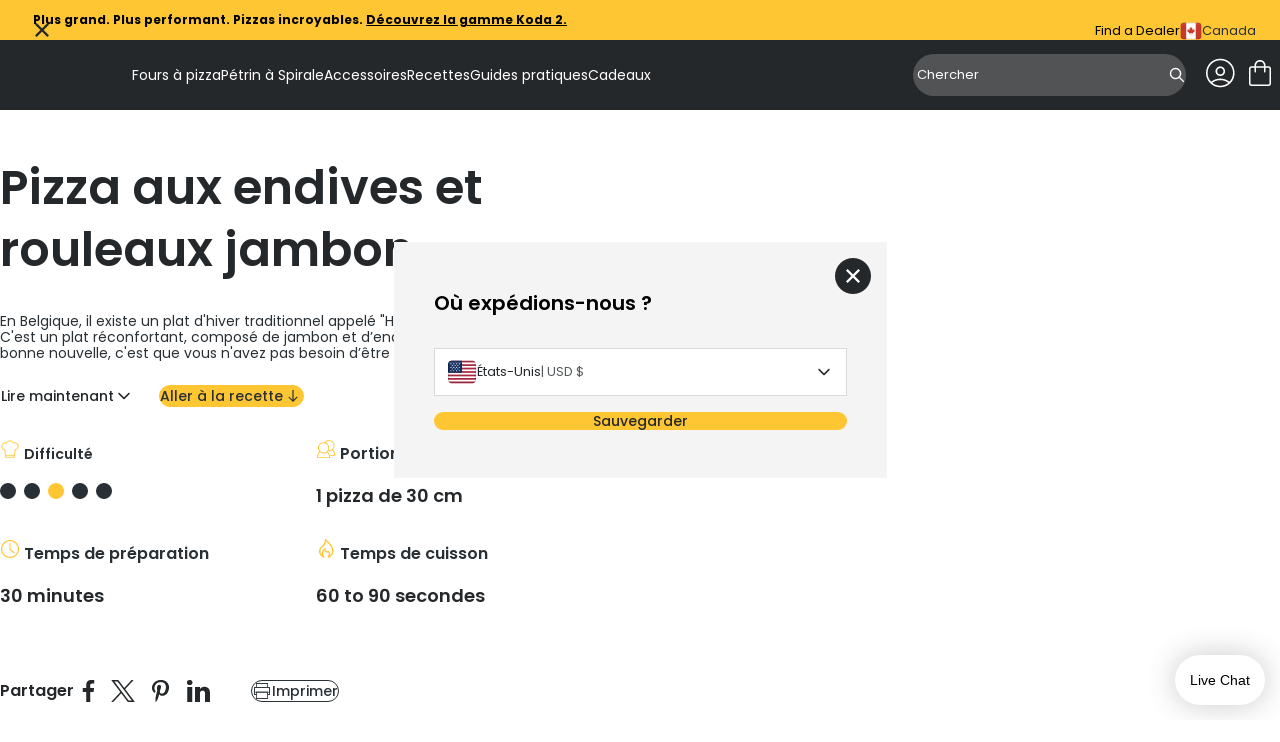

--- FILE ---
content_type: text/html; charset=utf-8
request_url: https://ca.ooni.com/fr/blogs/recipes/ham-rolls-with-chicory-pizza
body_size: 77913
content:
<!doctype html>
<html lang="fr">
  <head>
    
    <meta charset="UTF-8">
    <meta http-equiv="X-UA-Compatible" content="IE=edge">
    <meta name="viewport" content="width=device-width, initial-scale=1.0">
    
      
<script id="recipe-schema-loader">
    const baseSchemaUrl = 'https://contentful-react-nine.vercel.app';

    fetch(baseSchemaUrl + '/RecipeSchemas/fr-CA/ham-rolls-with-chicory-pizza.json')
      .then(function (response) {
        return response.json();
      })
      .then(function (schema) {
        const schemaScript = document.createElement('script');
        schemaScript.setAttribute('type', 'application/ld+json');
        schemaScript.setAttribute('id', 'recipe-schema');
        schemaScript.innerHTML = JSON.stringify(schema, null, 2);
        document.head.prepend(schemaScript);
        document.getElementById('recipe-schema-loader').remove();
      })
      .catch(function () {
        console.error('Unable to load Schema for Recipe');
      });
  </script>


    
    



<meta charset="utf-8">
<meta http-equiv="x-ua-compatible" content="IE=edge"><link rel="preconnect" href="https://cdn.shopify.com">
<link rel="preconnect" href="https://fonts.shopifycdn.com">
<link rel="preconnect" href="https://v.shopify.com">
<link rel="preconnect" href="https://cdn.shopifycloud.com"><title>Recette de pizza aux endives et rouleaux jambon— Ooni Canada</title>


  <meta name="description" content="Ce classique belge, réimaginé en une copieuse pizza, possède une base de béchamel crémeuse. Elle est ensuite garnie de tendres endives et de jambon salé. Testez notre recette.">




  <link rel="canonical" href="https://ca.ooni.com/fr/blogs/recipes/ham-rolls-with-chicory-pizza">


<meta name="viewport" content="width=device-width">
<meta name="author" content="Ooni Canada">
<meta property="og:url" content="https://ca.ooni.com/fr/blogs/recipes/ham-rolls-with-chicory-pizza">
<meta property="og:site_name" content="Ooni Canada">

    
      <!-- Google Tag Manager -->
<script>
  (function (w, d, s, l, i) {
    w[l] = w[l] || [];
    w[l].push({
      'gtm.start': new Date().getTime(),
      event: 'gtm.js',
    });
    var f = d.getElementsByTagName(s)[0],
      j = d.createElement(s),
      dl = l != 'dataLayer' ? '&l=' + l : '';
    j.async = true;
    j.src = 'https://www.googletagmanager.com/gtm.js?id=' + i + dl;
    f.parentNode.insertBefore(j, f);
  })(window, document, 'script', 'dataLayer', 'GTM-M4385FP');
</script>
<!-- End Google Tag Manager -->
  <script src="https://cdn.jsdelivr.net/npm/currency.js@2.0.4/dist/currency.min.js" defer integrity="sha256-587CHJ5UbVpIFgVj7q8YqzAjsMWbyI2LYZ0fsFdP6z8=" crossorigin="anonymous"></script><!-- Trustpilot styles -->
<script
  type="text/javascript"
  src="//widget.trustpilot.com/bootstrap/v5/tp.widget.bootstrap.min.js"
  async
></script>
<!-- End Trustpilot styles -->

    

    
      <script
  type="text/javascript"
  src="https://try.abtasty.com/93ca7a1b0ed034ad43898173c5551343.js"
></script>

    

    <link rel="stylesheet" href="https://use.typekit.net/avf6svo.css">


  <link href="//ca.ooni.com/cdn/shop/t/71/assets/__vite-main.BmSNkqn6.css" rel="stylesheet" type="text/css" media="all" />




  <link href="//ca.ooni.com/cdn/shop/t/71/assets/__vite-critical.2Isj7_xz.css" rel="stylesheet" type="text/css" media="all" />




  <script src="//ca.ooni.com/cdn/shop/t/71/assets/__vite-main.CZWiITHK.js" type="module" crossorigin="anonymous"></script>
  <link rel="modulepreload" href="//ca.ooni.com/cdn/shop/t/71/assets/__vite-utils.B5189NUM.js" crossorigin="anonymous">
  <link rel="modulepreload" href="//ca.ooni.com/cdn/shop/t/71/assets/__vite-format.Du7_FhYl.js" crossorigin="anonymous">
  <link rel="modulepreload" href="//ca.ooni.com/cdn/shop/t/71/assets/__vite-currency.wZBLyXyz.js" crossorigin="anonymous">


      <link rel="shortcut icon" href="//ca.ooni.com/cdn/shop/files/New-Ooni-Favicon.png?v=1717023940&width=32" type="image/png">
      <link rel="apple-touch-icon" href="//ca.ooni.com/cdn/shop/files/New-Ooni-Favicon.png?v=1717023940&width=180">
    

    
    <link rel="dns-prefetch" href="https://cdn.shopify.com">

    
    <link rel="canonical" href="https://ca.ooni.com/fr/blogs/recipes/ham-rolls-with-chicory-pizza">


<title>Recette de pizza aux endives et rouleaux jambon
&nbsp;&ndash; Ooni Canada</title>


    
    
















































<script>
    window.themeVars = window.themeVars || {};

    const localizationCountry = "CA";
    const currentDomain = "ca.ooni.com";
    const getMarketHandle = (currentDomain, localizationCountry) => {
      switch (currentDomain) {
        case 'ooni.com':
          return 'US';
        case 'ca.ooni.com':
          return 'CA';
        case 'au.ooni.com':
          return 'AU';
        case 'nz.ooni.com':
          return 'NZ';
        case 'uk.ooni.com':
          return 'UK';
        case 'eu.ooni.com':
          if (localizationCountry === 'AT' || localizationCountry === 'DE') return 'DE';
          if (localizationCountry === 'FR') return 'FR';
          if (localizationCountry === 'IT') return 'IT';
          return 'EU';
        default:
          return 'UNKNOWN';
      }
    };
    const market = getMarketHandle(currentDomain, localizationCountry);

    // Localization liquid variables
    window.themeVars.locale = {
      country: {
        code: "CA",
        name: "Canada",
      },
      language: {"shop_locale":{"locale":"fr","enabled":true,"primary":false,"published":true}},
      market: {
        handle: market,
        id: 21278326956,
      },
    };

    // Customer liquid variables
    window.themeVars.customer = {
      isLoggedIn: false,
      id: "null",
      firstName: "null",
      lastName: "null",
      email: "null",
      phone: "null",
      defaultAddress: {
        id: "null",
        name: "null",
        first_name: "null",
        last_name: "null",
        company: "null",
        address1: "null",
        address2: "null",
        city: "null",
        province: "null",
        country: "null",
        zip: "null",
        phone: "null"
      },
      acceptsMarketing: "false",
      tags: "null",
      note: "null",
      totalSpent: "0",
      ordersCount: "0",
      lastOrderId: "null",
      verifiedEmail: "false",
      createdAt: "null",
      updatedAt: "null"
    };

    // Check and clear sensitive information if the customer is not logged in
    if (!window.themeVars.customer.isLoggedIn) {
      const customerKeys = Object.keys(window.themeVars.customer);
      for (const key of customerKeys) {
        if (key !== 'isLoggedIn') {
          window.themeVars.customer[key] = null;
        }
      }
    }

    // Icons liquid variables
    window.themeVars.icons = {
      cart: "\n  \n\n\n  \u003csvg\n    class=\"\"\n    width=\"36\"\n    height=\"36\"\n    viewBox=\"0 0 36 36\"\n    fill=\"none\"\n    xmlns=\"http:\/\/www.w3.org\/2000\/svg\"\n    role=\"img\"\n    aria-labelledby=\"icon-cart-title\"\n  \u003e\n    \u003ctitle id=\"icon-cart-title\"\u003e\u003c\/title\u003e\n    \u003cpath d=\"M9.54138 31.0001C8.81813 31.0001 8.21424 30.7596 7.72972 30.2786C7.24519 29.7976 7.00293 29.1981 7.00293 28.4801V13.7601C7.00293 13.0421 7.24519 12.4426 7.72972 11.9616C8.21424 11.4806 8.81813 11.2401 9.54138 11.2401H12.5029V10.4601C12.5029 8.94411 13.0378 7.65511 14.1076 6.59312C15.1774 5.53112 16.4758 5.00012 18.0029 5.00012C19.53 5.00012 20.8285 5.53112 21.8983 6.59312C22.968 7.65511 23.5029 8.94411 23.5029 10.4601V11.2401H26.4645C27.1877 11.2401 27.7916 11.4806 28.2761 11.9616C28.7607 12.4426 29.0029 13.0421 29.0029 13.7601V28.4801C29.0029 29.1981 28.7607 29.7976 28.2761 30.2786C27.7916 30.7596 27.1877 31.0001 26.4645 31.0001H9.54138ZM9.54138 29.4401H26.4645C26.7062 29.4401 26.9278 29.3401 27.1293 29.1401C27.3308 28.9401 27.4315 28.7201 27.4315 28.4801V13.7601C27.4315 13.5201 27.3308 13.3001 27.1293 13.1001C26.9278 12.9001 26.7062 12.8001 26.4645 12.8001H23.5029V16.7001C23.5029 16.9221 23.4279 17.1076 23.2778 17.2566C23.1277 17.4056 22.9409 17.4801 22.7172 17.4801C22.4936 17.4801 22.3067 17.4056 22.1566 17.2566C22.0066 17.1076 21.9315 16.9221 21.9315 16.7001V12.8001H14.0744V16.7001C14.0744 16.9221 13.9993 17.1076 13.8492 17.2566C13.6991 17.4056 13.5123 17.4801 13.2886 17.4801C13.065 17.4801 12.8781 17.4056 12.7281 17.2566C12.578 17.1076 12.5029 16.9221 12.5029 16.7001V12.8001H9.54138C9.29964 12.8001 9.07803 12.9001 8.87654 13.1001C8.67509 13.3001 8.57436 13.5201 8.57436 13.7601V28.4801C8.57436 28.7201 8.67509 28.9401 8.87654 29.1401C9.07803 29.3401 9.29964 29.4401 9.54138 29.4401ZM14.0744 11.2401H21.9315V10.4601C21.9315 9.36212 21.5532 8.43762 20.7967 7.68664C20.0402 6.93563 19.109 6.56012 18.0029 6.56012C16.8969 6.56012 15.9656 6.93563 15.2091 7.68664C14.4526 8.43762 14.0744 9.36212 14.0744 10.4601V11.2401Z\" fill=\"currentColor\"\/\u003e\n  \u003c\/svg\u003e\n\n\n\n",
      close: "\n  \n\n\n  \u003csvg\n    class=\"\"\n    xmlns=\"http:\/\/www.w3.org\/2000\/svg\"\n    width=\"20\"\n    height=\"20\"\n    viewBox=\"0 0 20 20\"\n    fill=\"none\"\n    role=\"img\"\n    aria-labelledby=\"icon-close-title\"\n  \u003e\n    \u003ctitle id=\"icon-close-title\"\u003eFermer\u003c\/title\u003e\n    \u003cpath d=\"M4.54897 17L3 15.451L8.45103 10L3 4.54897L4.54897 3L10 8.45103L15.451 3L17 4.54897L11.549 10L17 15.451L15.451 17L10 11.549L4.54897 17Z\" fill=\"currentColor\"\/\u003e\n  \u003c\/svg\u003e\n\n\n\n",
      multiCard: "\n  \n\n\n  \u003csvg\n    width=\"24\"\n    height=\"24\"\n    viewBox=\"0 0 24 24\"\n    fill=\"none\"\n    xmlns=\"http:\/\/www.w3.org\/2000\/svg\"\n    role=\"img\"\n    aria-labelledby=\"icon-multi-card-title\"\n  \u003e\n    \u003ctitle id=\"icon-multi-card-title\"\u003e\u003c\/title\u003e\n    \u003cg id=\"product-view-toggle\" clip-path=\"url(#clip0_10746_7839)\"\u003e\n      \u003cg id=\"icon-50-50-view\"\u003e\n        \u003cg id=\"Clip path group\"\u003e\n          \u003cmask id=\"mask0_10746_7839\" style=\"mask-type:luminance\" maskUnits=\"userSpaceOnUse\" x=\"0\"\n            y=\"0\" width=\"24\" height=\"24\"\u003e\n            \u003cg id=\"clip-path\"\u003e\n              \u003cpath id=\"mask\" d=\"M24 0H0V24H24V0Z\" fill=\"white\" \/\u003e\n            \u003c\/g\u003e\n          \u003c\/mask\u003e\n          \u003cg mask=\"url(#mask0_10746_7839)\"\u003e\n            \u003cpath\n              d=\"M5.28516 13.8572V20.4286H10.1423V13.8572H5.28516ZM4.28516 12.8572H11.1423V21.4286H4.28516V12.8572Z\"\n              fill=\"currentColor\"\n            \/\u003e\n            \u003cpath\n              d=\"M13.8555 13.8574V20.4288H18.7126V13.8574H13.8555ZM12.8555 12.8574H19.7126V21.4288H12.8555V12.8574Z\"\n              fill=\"currentColor\"\n            \/\u003e\n            \u003cpath\n              d=\"M5.28516 3.57129V10.1427H10.1423V3.57129H5.28516ZM4.28516 2.57129H11.1423V11.1427H4.28516V2.57129Z\"\n              fill=\"currentColor\"\n            \/\u003e\n            \u003cpath\n              d=\"M13.8555 3.57129V10.1427H18.7126V3.57129H13.8555ZM12.8555 2.57129H19.7126V11.1427H12.8555V2.57129Z\"\n              fill=\"currentColor\"\n            \/\u003e\n          \u003c\/g\u003e\n        \u003c\/g\u003e\n      \u003c\/g\u003e\n    \u003c\/g\u003e\n    \u003cdefs\u003e\n      \u003cclipPath id=\"clip0_10746_7839\"\u003e\n        \u003crect width=\"24\" height=\"24\" fill=\"white\" \/\u003e\n      \u003c\/clipPath\u003e\n    \u003c\/defs\u003e\n  \u003c\/svg\u003e\n\n\n\n",
      oneCard: "\n  \n\n\n  \u003csvg\n    width=\"24\"\n    height=\"24\"\n    viewBox=\"0 0 24 24\"\n    fill=\"none\"\n    xmlns=\"http:\/\/www.w3.org\/2000\/svg\"\n    role=\"img\"\n    aria-labelledby=\"icon-one-card-title\"\n  \u003e\n    \u003ctitle id=\"icon-one-card-title\"\u003e\u003c\/title\u003e\n    \u003cg id=\"product-view-toggle\" clip-path=\"url(#clip0_10746_7829)\"\u003e\n      \u003cg id=\"icon-full-view\"\u003e\n        \u003cg id=\"Clip path group\"\u003e\n          \u003cmask id=\"mask0_10746_7829\" style=\"mask-type:luminance\" maskUnits=\"userSpaceOnUse\" x=\"0\"\n            y=\"0\" width=\"24\" height=\"24\"\u003e\n            \u003cg id=\"clip-path\"\u003e\n              \u003cpath id=\"mask\" d=\"M24 0H0V24H24V0Z\" fill=\"white\" \/\u003e\n            \u003c\/g\u003e\n          \u003c\/mask\u003e\n          \u003cg mask=\"url(#mask0_10746_7829)\"\u003e\n            \u003cpath\n              d=\"M5.28516 3.57129V20.4307H18.7137V3.57129H5.28516ZM4.28516 2.57129H19.7137V21.4307H4.28516V2.57129Z\"\n              fill=\"currentColor\"\n            \/\u003e\n          \u003c\/g\u003e\n        \u003c\/g\u003e\n      \u003c\/g\u003e\n    \u003c\/g\u003e\n    \u003cdefs\u003e\n      \u003cclipPath id=\"clip0_10746_7829\"\u003e\n        \u003crect width=\"24\" height=\"24\" fill=\"white\" \/\u003e\n      \u003c\/clipPath\u003e\n    \u003c\/defs\u003e\n  \u003c\/svg\u003e\n\n\n\n",
      settings: "\n  \n\n\n  \u003csvg\n    xmlns=\"http:\/\/www.w3.org\/2000\/svg\"\n    width=\"24\"\n    height=\"24\"\n    viewBox=\"0 0 24 24\"\n    fill=\"none\"\n    role=\"img\"\n    aria-labelledby=\"icon-settings-title\"\n  \u003e\n    \u003ctitle id=\"icon-settings-title\"\u003e\u003c\/title\u003e\n    \u003cpath d=\"M16.4982 5.625C15.1088 5.625 13.9314 6.58406 13.5956 7.8722H2.25C2.05125 7.8722 1.86 7.95189 1.71938 8.09252C1.57876 8.23315 1.5 8.4244 1.5 8.62314C1.5 8.82283 1.57875 9.01314 1.71938 9.15376C1.86001 9.29438 2.05126 9.37408 2.25 9.37408H13.5956C13.9312 10.6631 15.1087 11.6251 16.4982 11.6251C17.8876 11.6251 19.067 10.6632 19.4034 9.37408H21.75C21.9487 9.37408 22.14 9.29439 22.2806 9.15376C22.4212 9.01313 22.5 8.82282 22.5 8.62314C22.5 8.42439 22.4212 8.23314 22.2806 8.09252C22.14 7.9519 21.9487 7.8722 21.75 7.8722H19.4034C19.0668 6.58408 17.8875 5.625 16.4982 5.625ZM16.4982 7.12218C17.3354 7.12218 17.9982 7.78594 17.9982 8.62312C17.9982 9.4603 17.3354 10.1231 16.4982 10.1231C15.661 10.1231 14.9973 9.4603 14.9973 8.62312C14.9973 7.78594 15.661 7.12218 16.4982 7.12218ZM7.4992 12.375C6.10982 12.375 4.9304 13.3369 4.594 14.626H2.2502C2.05145 14.626 1.8602 14.7057 1.71958 14.8463C1.57896 14.9869 1.5002 15.1772 1.5002 15.3769C1.5002 15.5757 1.57895 15.766 1.71958 15.9066C1.86021 16.0472 2.05146 16.1269 2.2502 16.1269H4.594C4.93056 17.416 6.10994 18.3751 7.4992 18.3751C8.88858 18.3751 10.068 17.4151 10.4044 16.1269H21.7508H21.7499C21.9486 16.1269 22.1399 16.0472 22.2805 15.9066C22.4211 15.766 22.4999 15.5757 22.4999 15.3769C22.4999 15.1772 22.4211 14.9869 22.2805 14.8463C22.1399 14.7057 21.9486 14.626 21.7499 14.626H10.4035C10.0678 13.3369 8.88846 12.375 7.49906 12.375H7.4992ZM7.4992 13.8759C8.33638 13.8759 8.9992 14.5387 8.9992 15.3759C8.9992 16.2131 8.33638 16.8769 7.4992 16.8769C6.66202 16.8769 5.99826 16.2131 5.99826 15.3759C5.99826 14.5387 6.66202 13.8759 7.4992 13.8759Z\" fill=\"currentColor\"\/\u003e\n  \u003c\/svg\u003e\n\n\n\n",
      saleTag: "\n  \n\n\n  \u003csvg\n    class=\"\"\n    width=\"11\"\n    height=\"12\"\n    viewBox=\"0 0 11 12\"\n    fill=\"none\"\n    xmlns=\"http:\/\/www.w3.org\/2000\/svg\"\n    role=\"img\"\n    aria-labelledby=\"icon-sale-tag-title\"\n  \u003e\n    \u003ctitle id=\"icon-sale-tag-title\"\u003e\u003c\/title\u003e\n    \u003cg clip-path=\"url(#clip0_11811_2353)\"\u003e\n    \u003cpath fill-rule=\"evenodd\" clip-rule=\"evenodd\" d=\"M8.72323 4.77471C9.17101 4.32694 9.17101 3.60091 8.72323 3.15311C8.27544 2.70531 7.5494 2.70531 7.10162 3.15311C6.65379 3.60091 6.65379 4.32694 7.10162 4.77471C7.5494 5.22254 8.27544 5.22254 8.72323 4.77471ZM8.24566 3.63068C8.4297 3.81472 8.4297 4.11312 8.24566 4.29717C8.06162 4.48122 7.76322 4.48122 7.57919 4.29717C7.39511 4.11312 7.39511 3.81472 7.57919 3.63068C7.76322 3.44663 8.06162 3.44663 8.24566 3.63068Z\" fill=\"currentColor\"\/\u003e\n    \u003cpath fill-rule=\"evenodd\" clip-rule=\"evenodd\" d=\"M0.247267 6.36621C-0.0824231 6.69588 -0.0824218 7.23043 0.247267 7.5601L4.31577 11.6286C4.64543 11.9583 5.17999 11.9583 5.50965 11.6286L10.7528 6.38551C10.9111 6.22719 11 6.01248 11 5.78859V1.72008C11 1.25383 10.622 0.875854 10.1558 0.875854H6.08727C5.86338 0.875854 5.64867 0.964798 5.49035 1.12312L0.247267 6.36621ZM5.21188 10.7325C5.04663 10.8977 4.77878 10.8977 4.61353 10.7325L1.14338 7.26229C0.978162 7.09708 0.978162 6.82923 1.14338 6.66398L5.96335 1.844C6.04272 1.76465 6.15031 1.72008 6.26255 1.72008H9.73272C9.96634 1.72008 10.1558 1.9095 10.1558 2.14315V5.61331C10.1558 5.72555 10.1112 5.83314 10.0319 5.91246L5.21188 10.7325Z\" fill=\"currentColor\"\/\u003e\n    \u003c\/g\u003e\n    \u003cdefs\u003e\n    \u003cclipPath id=\"clip0_11811_2353\"\u003e\n    \u003crect width=\"11\" height=\"11\" fill=\"currentColor\" transform=\"translate(0 0.875854)\"\/\u003e\n    \u003c\/clipPath\u003e\n    \u003c\/defs\u003e\n  \u003c\/svg\u003e\n\n\n\n",
      bell: "\n  \n\n\n  \u003csvg\n    class=\"\"\n    width=\"11\"\n    height=\"12\"\n    viewBox=\"0 0 11 12\"\n    fill=\"none\"\n    xmlns=\"http:\/\/www.w3.org\/2000\/svg\"\n    role=\"img\"\n    aria-labelledby=\"icon-bell-title\"\n  \u003e\n    \u003ctitle id=\"icon-bell-title\"\u003e\u003c\/title\u003e\n    \u003cg clip-path=\"url(#clip0_11811_2359)\"\u003e\n    \u003cpath fill-rule=\"evenodd\" clip-rule=\"evenodd\" d=\"M4.27273 2.37408C3.09405 2.85978 2.25885 4.02433 2.2588 5.39292V8.05979L1.12998 9.1927C1.05 9.26915 1 9.37805 1 9.49892V9.55375C1 10.0162 1.36631 10.3911 1.81818 10.3911H3.87407C3.96624 11.2266 4.65903 11.8759 5.5 11.8759C6.34097 11.8759 7.03376 11.2266 7.12593 10.3911H9.18182C9.6337 10.3911 10 10.0162 10 9.55375V9.49901C10 9.37814 9.95005 9.26919 9.87003 9.1927L8.74131 8.05991V5.39305C8.74127 4.02442 7.90603 2.8597 6.72727 2.37403V1.92255C6.72727 1.37703 6.31667 1.1082 6.15532 1.02562C5.9453 0.918111 5.71248 0.875854 5.5 0.875854C5.28752 0.875854 5.0547 0.918111 4.84468 1.02562C4.68333 1.1082 4.27273 1.37703 4.27273 1.92255V2.37408ZM5.87923 2.13189C5.8771 2.13912 5.87489 2.14624 5.8726 2.15325C5.75028 2.13914 5.626 2.13189 5.50004 2.13189C5.37408 2.13189 5.24976 2.13915 5.12744 2.15326C5.12511 2.14624 5.1229 2.13912 5.12077 2.13189H5.09091V1.92255C5.09091 1.80695 5.2739 1.71321 5.5 1.71321C5.7261 1.71321 5.90909 1.80695 5.90909 1.92255V2.13189H5.87923ZM6.29703 10.3911H4.70297C4.78704 10.7621 5.11198 11.0385 5.5 11.0385C5.88802 11.0385 6.21296 10.7621 6.29703 10.3911ZM3.07698 5.39292C3.07704 4.06203 4.1543 2.96925 5.50004 2.96925C6.84583 2.96925 7.92309 4.06203 7.92313 5.39292H3.07698ZM3.07698 5.39292H7.92313V8.05991C7.92313 8.28482 8.01153 8.50029 8.16846 8.65776L9.06122 9.55375H1.9388L2.95148 8.5374C3.02869 8.46145 3.07698 8.35467 3.07698 8.23562V5.39292Z\" fill=\"currentColor\"\/\u003e\n    \u003c\/g\u003e\n    \u003cdefs\u003e\n    \u003cclipPath id=\"clip0_11811_2359\"\u003e\n    \u003crect width=\"11\" height=\"11\" fill=\"currentColor\" transform=\"translate(0 0.875854)\"\/\u003e\n    \u003c\/clipPath\u003e\n    \u003c\/defs\u003e\n  \u003c\/svg\u003e\n\n\n\n",
      delete: "\n  \n\n\n  \u003csvg\n    class=\"\"\n    width=\"16\"\n    height=\"16\"\n    viewBox=\"0 0 16 16\"\n    fill=\"none\"\n    xmlns=\"http:\/\/www.w3.org\/2000\/svg\"\n    role=\"img\"\n    aria-labelledby=\"icon-delete-title\"\n  \u003e\n    \u003ctitle id=\"icon-delete-title\"\u003e\u003c\/title\u003e\n    \u003cg clip-path=\"url(#clip0_11901_719)\"\u003e\n    \u003cpath d=\"M10.207 5.79683C10 5.79683 9.83228 5.96457 9.83228 6.17154V13.2535C9.83228 13.4603 10 13.6282 10.207 13.6282C10.4139 13.6282 10.5817 13.4603 10.5817 13.2535V6.17154C10.5817 5.96457 10.4139 5.79683 10.207 5.79683Z\" fill=\"currentColor\"\/\u003e\n    \u003cpath d=\"M5.78547 5.79683C5.57851 5.79683 5.41077 5.96457 5.41077 6.17154V13.2535C5.41077 13.4603 5.57851 13.6282 5.78547 13.6282C5.99244 13.6282 6.16018 13.4603 6.16018 13.2535V6.17154C6.16018 5.96457 5.99244 5.79683 5.78547 5.79683Z\" fill=\"currentColor\"\/\u003e\n    \u003cpath d=\"M2.56301 4.76331V13.9953C2.56301 14.5409 2.76309 15.0534 3.11262 15.4211C3.46054 15.7898 3.94474 15.9991 4.45147 16H11.541C12.0479 15.9991 12.5321 15.7898 12.8799 15.4211C13.2294 15.0534 13.4295 14.5409 13.4295 13.9953V4.76331C14.1243 4.57888 14.5745 3.90763 14.4816 3.19467C14.3885 2.48185 13.7812 1.94862 13.0622 1.94848H11.1438V1.48009C11.146 1.08621 10.9902 0.707993 10.7114 0.429745C10.4326 0.151642 10.0538 -0.00321667 9.65988 3.45695e-06H6.33261C5.93873 -0.00321667 5.55992 0.151642 5.28109 0.429745C5.00226 0.707993 4.84652 1.08621 4.84871 1.48009V1.94848H2.93025C2.21128 1.94862 1.60399 2.48185 1.5109 3.19467C1.41796 3.90763 1.86819 4.57888 2.56301 4.76331ZM11.541 15.2505H4.45147C3.81081 15.2505 3.31242 14.7002 3.31242 13.9953V4.79624H12.6801V13.9953C12.6801 14.7002 12.1817 15.2505 11.541 15.2505ZM5.59813 1.48009C5.59564 1.28498 5.67234 1.09719 5.8108 0.959456C5.94912 0.821722 6.13735 0.746049 6.33261 0.749416H9.65988C9.85514 0.746049 10.0434 0.821722 10.1817 0.959456C10.3202 1.09704 10.3969 1.28498 10.3944 1.48009V1.94848H5.59813V1.48009ZM2.93025 2.69789H13.0622C13.4348 2.69789 13.7367 2.99985 13.7367 3.37236C13.7367 3.74487 13.4348 4.04683 13.0622 4.04683H2.93025C2.55774 4.04683 2.25578 3.74487 2.25578 3.37236C2.25578 2.99985 2.55774 2.69789 2.93025 2.69789Z\" fill=\"currentColor\"\/\u003e\n    \u003cpath d=\"M7.9961 5.79683C7.78914 5.79683 7.6214 5.96457 7.6214 6.17154V13.2535C7.6214 13.4603 7.78914 13.6282 7.9961 13.6282C8.20307 13.6282 8.3708 13.4603 8.3708 13.2535V6.17154C8.3708 5.96457 8.20307 5.79683 7.9961 5.79683Z\" fill=\"curretColor\"\/\u003e\n    \u003c\/g\u003e\n    \u003cdefs\u003e\n    \u003cclipPath id=\"clip0_11901_719\"\u003e\n    \u003crect width=\"16\" height=\"16\" fill=\"white\"\/\u003e\n    \u003c\/clipPath\u003e\n    \u003c\/defs\u003e\n  \u003c\/svg\u003e\n\n\n\n",
      chevronRight: "\n  \n\n\n  \u003csvg\n    class=\"\"\n    width=\"20\"\n    height=\"20\"\n    viewBox=\"0 0 20 20\"\n    fill=\"none\"\n    xmlns=\"http:\/\/www.w3.org\/2000\/svg\"\n    role=\"img\"\n    aria-labelledby=\"icon-chevron-right-title\"\n  \u003e\n    \u003ctitle id=\"icon-chevron-right-title\"\u003e\u003c\/title\u003e\n    \u003cpath d=\"M7.5 15L12.5 10L7.5 5\" stroke=\"currentColor\" stroke-width=\"1.5\" stroke-linecap=\"round\" stroke-linejoin=\"round\"\/\u003e\n  \u003c\/svg\u003e\n\n\n\n",
      chevronLeft: "\n  \n\n\n  \u003csvg\n    class=\"\"\n    xmlns=\"http:\/\/www.w3.org\/2000\/svg\"\n    width=\"20\"\n    height=\"20\"\n    viewBox=\"0 0 20 20\"\n    fill=\"none\"\n    role=\"img\"\n    aria-labelledby=\"icon-chevron-left-title\"\n  \u003e\n    \u003ctitle id=\"icon-chevron-left-title\"\u003e\u003c\/title\u003e\n    \u003cg\u003e\n    \u003cpath d=\"M12.5 5L7.5 10L12.5 15\" stroke=\"currentColor\" stroke-width=\"1.5\" stroke-linecap=\"round\" stroke-linejoin=\"round\"\/\u003e\n    \u003c\/g\u003e\n  \u003c\/svg\u003e\n\n\n\n",
      plus: "\n  \n\n\n  \u003csvg\n    class=\"\"\n    width=\"24\"\n    height=\"24\"\n    viewBox=\"0 0 24 24\"\n    fill=\"none\"\n    xmlns=\"http:\/\/www.w3.org\/2000\/svg\"\n    role=\"img\"\n    aria-labelledby=\"icon-plus-title\"\n  \u003e\n    \u003ctitle id=\"icon-plus-title\"\u003e\u003c\/title\u003e\n    \u003cpath d=\"M24 13.1907C24 13.4668 23.7761 13.6907 23.5 13.6907H14.1907C13.9145 13.6907 13.6907 13.9145 13.6907 14.1907V23.5C13.6907 23.7761 13.4668 24 13.1907 24H10.8093C10.5332 24 10.3093 23.7761 10.3093 23.5V14.1907C10.3093 13.9145 10.0855 13.6907 9.80933 13.6907H0.5C0.223858 13.6907 0 13.4668 0 13.1907V10.8093C0 10.5332 0.223858 10.3093 0.5 10.3093H9.80933C10.0855 10.3093 10.3093 10.0855 10.3093 9.80933V0.5C10.3093 0.223858 10.5332 0 10.8093 0H13.192C13.4681 0 13.692 0.223858 13.692 0.5V9.80933C13.692 10.0855 13.9159 10.3093 14.192 10.3093H23.5C23.7761 10.3093 24 10.5332 24 10.8093V13.1907Z\" fill=\"currentColor\"\/\u003e\n  \u003c\/svg\u003e\n\n\n\n",
      caret: "\n  \n\n\n  \u003csvg\n    class=\"\"\n    width=\"20\"\n    height=\"20\"\n    viewBox=\"0 0 20 20\"\n    fill=\"none\"\n    xmlns=\"http:\/\/www.w3.org\/2000\/svg\"\n    role=\"img\"\n    aria-labelledby=\"icon-caret-title\"\n  \u003e\n    \u003ctitle id=\"icon-caret-title\"\u003e\u003c\/title\u003e\n    \u003cpath d=\"M12.5 5L7.5 10L12.5 15\" stroke=\"currentColor\" stroke-width=\"1.5\" stroke-linecap=\"round\" stroke-linejoin=\"round\"\/\u003e\n  \u003c\/svg\u003e\n\n\n\n",
      time: "\n  \n\n\n  \u003csvg\n    xmlns=\"http:\/\/www.w3.org\/2000\/svg\"\n    width=\"40\"\n    height=\"40\"\n    viewBox=\"0 0 40 40\"\n    fill=\"none\"\n    class=\"\"\n    role=\"img\"\n    aria-labelledby=\"icon-time-title\"\n  \u003e\n    \u003ctitle id=\"icon-time-title\"\u003e\u003c\/title\u003e\n    \u003cmask id=\"mask0_5160_53397\" style=\"mask-type:luminance\" maskUnits=\"userSpaceOnUse\" x=\"0\" y=\"0\" width=\"40\" height=\"40\"\u003e\n      \u003cpath d=\"M40 0H0V40H40V0Z\" fill=\"white\"\/\u003e\n    \u003c\/mask\u003e\n    \u003cg mask=\"url(#mask0_5160_53397)\"\u003e\n      \u003cpath d=\"M20 2C10.0729 2 2 10.0729 2 20C2 29.9271 10.0729 38 20 38C29.9271 38 38 29.9271 38 20C38 10.0729 29.9271 2 20 2ZM20 4.40007C28.6297 4.40007 35.6 11.3699 35.6 20.0002C35.6 28.6305 28.6297 35.6003 20 35.6003C11.3703 35.6003 4.39986 28.6299 4.39986 20.0002C4.39986 11.3705 11.3703 4.40007 20 4.40007ZM19.9876 7.97513C19.6671 7.97846 19.3613 8.10974 19.1382 8.33987C18.9151 8.57 18.7933 8.87969 18.8002 9.19997V19.9999C18.8026 20.3142 18.9284 20.615 19.15 20.8375L26.7879 28.4748C27.006 28.7245 27.3176 28.873 27.649 28.8848C27.9805 28.8967 28.302 28.7708 28.5373 28.5372C28.7725 28.3035 28.9007 27.9831 28.8914 27.6517C28.8821 27.32 28.7359 27.0072 28.4878 26.7874L21.2004 19.5V9.19976C21.2072 8.87513 21.0821 8.56148 20.8534 8.33075C20.625 8.09978 20.3124 7.97162 19.9876 7.97513Z\" fill=\"currentColor\"\/\u003e\n    \u003c\/g\u003e\n  \u003c\/svg\u003e\n\n\n\n",
      chefs: "\n  \n\n\n  \u003csvg\n    xmlns=\"http:\/\/www.w3.org\/2000\/svg\"\n    width=\"40\"\n    height=\"40\"\n    viewBox=\"0 0 40 40\"\n    fill=\"none\"\n    class=\"\"\n    role=\"img\"\n    aria-labelledby=\"icon-chefs-hat-title\"\n  \u003e\n    \u003ctitle id=\"icon-chefs-hat-title\"\u003e\u003c\/title\u003e\n    \u003cpath d=\"M31.2222 21.7391C34.6235 20.9401 37 17.9393 37 14.4396C37 10.3047 33.6358 6.93986 29.5019 6.93986C28.6988 6.93986 27.9102 7.06647 27.1568 7.31451L26.8455 7.41721L26.6982 7.12558C25.4137 4.58136 22.8463 3 20 3C17.1537 3 14.5865 4.58124 13.3018 7.12558L13.1545 7.41721L12.8432 7.31451C12.0898 7.06659 11.3012 6.93986 10.4981 6.93986C6.36396 6.93986 3 10.3047 3 14.4396C3 17.9393 5.37628 20.9401 8.77784 21.7391L9.03518 21.7993L10.9091 37H29.0913L30.9653 21.7993L31.2222 21.7391ZM28.022 35.79H11.9777L11.6456 33.084H28.3541L28.022 35.79ZM29.867 20.8154L28.5034 31.8719H11.4961L10.1325 20.8154L9.05336 20.5612C7.69715 20.2427 6.46643 19.4644 5.58966 18.3709C4.6859 17.2461 4.20854 15.8869 4.20854 14.4394C4.20854 12.7596 4.86322 11.1783 6.05033 9.9914C7.23854 8.80438 8.81778 8.15074 10.4978 8.15074C11.1724 8.15074 11.8344 8.25555 12.4653 8.46407L13.7644 8.89052L14.3808 7.66922C14.8976 6.64614 15.6862 5.78187 16.6594 5.16959C18.6559 3.91508 21.3436 3.91729 23.3401 5.16848C24.3134 5.78062 25.101 6.64599 25.6187 7.6691L26.2351 8.8904L27.5342 8.46396C28.1652 8.25533 28.8271 8.15062 29.5017 8.15062C31.1816 8.15062 32.7611 8.80427 33.9492 9.99128C35.1363 11.1783 35.791 12.7596 35.791 14.4393C35.791 15.8867 35.3136 17.246 34.4098 18.3708C33.533 19.4644 32.3024 20.2427 30.9461 20.5611L29.867 20.8154Z\" fill=\"currentColor\" stroke=\"currentColor\" stroke-width=\"0.5\"\/\u003e\n  \u003c\/svg\u003e\n\n\n\n",
      fuel: "\n  \n\n\n  \u003csvg\n    xmlns=\"http:\/\/www.w3.org\/2000\/svg\"\n    width=\"40\"\n    height=\"40\"\n    viewBox=\"0 0 40 40\"\n    fill=\"none\"\n    class=\"\"\n    role=\"img\"\n    aria-labelledby=\"icon-fuel-type-title\"\n  \u003e\n    \u003ctitle id=\"icon-fuel-type-title\"\u003e\u003c\/title\u003e\n    \u003cpath d=\"M16.6348 36.3975C16.7412 36.6039 16.7787 36.8391 16.7417 37.0683C16.7047 37.2977 16.5951 37.5091 16.429 37.6715C16.263 37.8339 16.0492 37.9389 15.8191 37.9709C15.589 38.0029 15.3548 37.9603 15.1507 37.8493L14.327 37.4075C13.9864 37.2257 6 32.8357 6 24.4581C6 19.166 8.84622 16.5453 11.5981 14.0166C14.6721 11.1957 17.5804 8.53122 17.5804 1.854V0.896828C17.5805 0.730954 17.6266 0.568352 17.7135 0.427082C17.8005 0.28581 17.9248 0.171398 18.0729 0.0965499C18.2209 0.0217021 18.3868 -0.0106519 18.5521 0.00308113C18.7174 0.0168142 18.8756 0.0760967 19.0093 0.174345L19.7801 0.742668C22.486 2.81212 24.9989 5.12246 27.288 7.64536C32.3706 13.2504 34.9476 18.5217 34.9476 23.3121C34.9476 30.0193 31.708 35.0467 25.8246 37.4719L24.6948 37.9321C24.5271 38.0011 24.3426 38.0179 24.1652 37.9805C23.9878 37.9431 23.8258 37.8529 23.7003 37.7221C23.5749 37.5911 23.4918 37.4255 23.4619 37.2467C23.4321 37.0677 23.4568 36.8841 23.5329 36.7195L24.0437 35.6127C24.7961 33.9769 26.5034 29.1311 25.2493 26.9845C23.496 27.2145 19.8422 27.3963 17.7691 25.2541C17.1282 24.5909 16.6865 23.7609 16.4944 22.8589C14.7204 25.0977 12.9809 29.2393 16.2206 35.5645L16.6348 36.3975ZM25.6911 24.1405C25.9225 24.1399 26.1516 24.1861 26.3648 24.2763C26.5778 24.3665 26.7706 24.4987 26.9312 24.6651C28.979 26.7911 28.5788 30.4013 27.8516 33.1417C30.2054 31.3009 32.1888 28.2661 32.1888 23.3075C32.1888 15.7675 24.0736 7.93528 20.1805 4.61278C19.4373 10.5767 16.2919 13.4643 13.4756 16.0506C10.8457 18.4665 8.77028 20.3739 8.77028 24.4581C8.77028 27.6953 10.3533 30.2471 11.9915 32.0279C11.3818 29.2509 11.4393 26.1147 13.0776 23.0545C14.0593 21.2155 15.4824 19.6493 17.2192 18.4964L18.5445 17.698C18.6636 17.6271 18.8007 17.5924 18.9391 17.5982C19.0775 17.604 19.2113 17.6499 19.324 17.7304C19.4368 17.811 19.5236 17.9226 19.574 18.0517C19.6243 18.1808 19.636 18.3217 19.6075 18.4573L19.2808 19.969C18.9449 21.5267 19.1059 22.6587 19.7548 23.3283C20.9628 24.5753 23.8619 24.4397 25.3851 24.1635C25.4863 24.1473 25.5886 24.1395 25.6911 24.1405Z\" fill=\"currentColor\"\/\u003e\n  \u003c\/svg\u003e\n\n\n\n",
      lock: "\n  \n\n\n  \u003csvg\n    class=\"\"\n    width=\"18\"\n    height=\"18\"\n    viewBox=\"0 0 18 18\"\n    fill=\"none\"\n    xmlns=\"http:\/\/www.w3.org\/2000\/svg\"\n    role=\"img\"\n    aria-labelledby=\"icon-lock-title\"\n  \u003e\n    \u003ctitle id=\"icon-lock-title\"\u003e\u003c\/title\u003e\n    \u003cg clip-path=\"url(#clip0_10773_28157)\"\u003e\n      \u003cmask id=\"mask0_10773_28157\" style=\"mask-type:luminance\" maskUnits=\"userSpaceOnUse\" x=\"-1\" y=\"-1\" width=\"20\" height=\"20\"\u003e\n        \u003cpath d=\"M19 -1H-1V19H19V-1Z\" fill=\"white\"\/\u003e\n      \u003c\/mask\u003e\n      \u003cg mask=\"url(#mask0_10773_28157)\"\u003e\n        \u003cpath d=\"M13.7481 6.149V5.12312C13.7475 4.55046 13.6242 3.98459 13.3865 3.46359C13.1426 2.92899 12.7925 2.44955 12.3576 2.05437C11.9076 1.64634 11.3843 1.32733 10.8154 1.11424C9.64286 0.674161 8.35054 0.674161 7.17802 1.11424C6.60949 1.32744 6.0865 1.64645 5.63675 2.05437C5.2015 2.44946 4.85114 2.92891 4.60693 3.46359C4.3692 3.98458 4.24588 4.55046 4.24527 5.12312V6.149H2.5V16.1702H15.4993V6.149H13.7481ZM5.45444 5.12312C5.45824 4.69086 5.55254 4.26418 5.73126 3.87058C5.90999 3.47697 6.16918 3.12517 6.49213 2.83782C7.18413 2.22757 8.07505 1.89084 8.99769 1.89084C9.92033 1.89084 10.8112 2.22757 11.5032 2.83782C11.8262 3.12517 12.0854 3.47697 12.2641 3.87058C12.4428 4.26418 12.5371 4.69086 12.5409 5.12312V6.149H5.45444V5.12312ZM14.2901 15.0527H3.70917V7.25272H14.2901V15.0527Z\" fill=\"white\"\/\u003e\n      \u003c\/g\u003e\n    \u003c\/g\u003e\n    \u003cdefs\u003e\n      \u003cclipPath id=\"clip0_10773_28157\"\u003e\n        \u003crect width=\"20\" height=\"20\" fill=\"white\" transform=\"translate(-1 -1)\"\/\u003e\n      \u003c\/clipPath\u003e\n    \u003c\/defs\u003e\n  \u003c\/svg\u003e\n\n\n\n",
      tick: "\n  \n\n\n  \u003csvg\n    class=\"\"\n    width=\"16\"\n    height=\"16\"\n    fill=\"none\"\n    xmlns=\"http:\/\/www.w3.org\/2000\/svg\"\n    role=\"img\"\n    aria-labelledby=\"icon-tick-title\"\n  \u003e\n    \u003ctitle id=\"icon-tick-title\"\u003e\u003c\/title\u003e\n    \u003crect width=\"16\" height=\"16\" rx=\"8\" fill=\"#25282A\"\/\u003e\n    \u003cpath d=\"M7.125 8.553a.07.07 0 0 1-.097 0L5.23 6.8 4 8l1.798 1.753L7.077 11 12 6.199 10.77 5 7.125 8.553Z\" fill=\"#fff\"\/\u003e\n  \u003c\/svg\u003e\n\n\n\n",
      tickSimple: "\n  \n\n\n  \u003csvg\n    class=\"\"\n    width=\"16\"\n    height=\"16\"\n    viewBox=\"0 0 14 14\"\n    fill=\"none\"\n    xmlns=\"http:\/\/www.w3.org\/2000\/svg\"\n    role=\"img\"\n    aria-labelledby=\"icon-tick-simple-title\"\n  \u003e\n    \u003ctitle id=\"icon-tick-simple-title\"\u003e\u003c\/title\u003e\n    \u003cpath d=\"M5.77491 7.774C5.73747 7.81047 5.67686 7.81047 5.63941 7.774L3.12125 5.32007L1.3999 6.99935L3.9172 9.45468L5.70716 11.2L12.5999 4.47802L10.8773 2.8L5.77491 7.774Z\" fill=\"currentColor\"\/\u003e\n  \u003c\/svg\u003e\n\n\n\n",
      delivery: "\n  \n\n\n  \u003csvg\n    class=\"\"\n    width=\"20\"\n    height=\"20\"\n    viewBox=\"0 0 20 20\"\n    fill=\"none\"\n    xmlns=\"http:\/\/www.w3.org\/2000\/svg\"\n    role=\"img\"\n    aria-labelledby=\"icon-delivery-title\"\n  \u003e\n    \u003ctitle id=\"icon-delivery-title\"\u003e\u003c\/title\u003e\n    \u003cg clip-path=\"url(#clip0_10773_28186)\"\u003e\n      \u003cpath\n        fill-rule=\"evenodd\"\n        clip-rule=\"evenodd\"\n        d=\"M1.44418 3.5055C0.651924 3.5055 -6.10352e-05 4.15752 -6.10352e-05 4.94987V12.8376C-6.10352e-05 13.6299 0.651954 14.2819 1.44418 14.2819H2.85342C3.09421 15.1354 3.88223 15.7668 4.81061 15.7668C5.73863 15.7668 6.527 15.1358 6.76792 14.2819H14.7136C14.9547 15.1356 15.7431 15.7668 16.6706 15.7668C17.5982 15.7668 18.3866 15.1356 18.6275 14.2819H18.8099C19.4618 14.2819 19.9965 13.7446 19.9965 13.0952V10.218C20.0046 10.1532 19.9987 10.0874 19.9792 10.0251C19.9765 10.016 19.9736 10.0071 19.9703 9.99812C19.9702 9.9973 19.9699 9.9966 19.9698 9.99577C19.9698 9.99577 19.9697 9.99566 19.9697 9.99554C19.9492 9.93822 19.9174 9.8856 19.8762 9.84073L17.4499 6.47421C17.3645 6.35582 17.2275 6.28558 17.0816 6.28546L14.1396 6.28347V4.94928C14.1396 4.1569 13.4876 3.50492 12.6954 3.50492H1.44419L1.44418 3.5055ZM1.44418 4.41428H12.6954C12.9932 4.41428 13.2308 4.65189 13.2308 4.94987V13.3728H6.81104C6.63943 12.4243 5.80478 11.6985 4.81064 11.6985C3.81638 11.6985 2.98173 12.4243 2.81024 13.3728H1.44421C1.14634 13.3728 0.908713 13.1353 0.908713 12.8373V4.94959C0.908713 4.65161 1.14633 4.41401 1.44421 4.41401L1.44418 4.41428ZM14.1396 7.19283L16.8485 7.19459L19.0878 10.3016V13.0951C19.0878 13.2487 18.9655 13.3729 18.8102 13.3729H18.6712C18.4996 12.4244 17.6649 11.6986 16.6708 11.6986C15.6765 11.6986 14.8419 12.4244 14.6704 13.3729H14.1398V7.19279L14.1396 7.19283ZM4.8107 12.6076C5.43604 12.6076 5.93453 13.1054 5.93453 13.7338V13.7584C5.92137 14.3718 5.42889 14.8579 4.8107 14.8579C4.18491 14.8579 3.6891 14.3618 3.68675 13.7384V13.735C3.68675 13.1066 4.18524 12.6088 4.8107 12.6088V12.6076ZM16.6708 12.6076C17.2961 12.6076 17.7947 13.1054 17.7947 13.7338C17.7947 14.3593 17.2963 14.8579 16.6708 14.8579C16.0454 14.8579 15.5468 14.3594 15.5468 13.7338C15.5468 13.1054 16.0453 12.6076 16.6708 12.6076Z\"\n        fill=\"#25282A\"\n        stroke=\"#25282A\"\n        stroke-width=\"0.2\"\n      \/\u003e\n    \u003c\/g\u003e\n    \u003cdefs\u003e\n      \u003cclipPath id=\"clip0_10773_28186\"\u003e\n        \u003crect width=\"20\" height=\"20\" fill=\"white\" \/\u003e\n      \u003c\/clipPath\u003e\n    \u003c\/defs\u003e\n  \u003c\/svg\u003e\n\n\n\n",
      gift: "\n  \n\n\n  \u003csvg\n    class=\" icon icon__gift\"\n    width=\"20\"\n    height=\"20\"\n    viewBox=\"0 0 20 20\"\n    fill=\"none\"\n    xmlns=\"http:\/\/www.w3.org\/2000\/svg\"\n    role=\"img\"\n    aria-labelledby=\"icon-gift-title\"\n  \u003e\n    \u003ctitle id=\"icon-gift-title\"\u003e\u003c\/title\u003e\n    \u003cpath d=\"M16.842 5.95834C16.7464 5.8639 16.6177 5.80578 16.4781 5.80578H14.0192C14.7138 5.43527 15.1586 4.97031 15.335 4.43271C15.5114 3.8733 15.4894 3.00151 14.3132 1.95536C13.7472 1.45408 13.1959 1.45408 12.832 1.54852C11.608 1.85002 10.5752 3.69895 9.99816 4.95578C9.42111 3.69895 8.38829 1.85365 7.16435 1.54852C6.80047 1.45408 6.24547 1.45408 5.68312 1.95536C4.51798 2.99061 4.4849 3.8733 4.66133 4.43271C4.83775 4.97758 5.27146 5.43164 5.97716 5.80578H3.51825C3.23523 5.80578 3 6.03826 3 6.31796V9.36197C3 9.64167 3.23523 9.87415 3.51825 9.87415H3.57705V17.4878C3.57705 17.7675 3.81229 18 4.0953 18H15.9047C16.1877 18 16.4229 17.7675 16.4229 17.4878V9.87415H16.4818C16.7648 9.87415 17 9.64167 17 9.36197V6.31796C17 6.17993 16.9412 6.04916 16.8456 5.95834H16.842ZM7.75243 9.87415V16.9756H4.61355V9.87415H7.75243ZM4.03649 8.84979V6.82651H7.75243V8.84979H4.03649ZM13.0929 2.55108C13.1738 2.52929 13.2473 2.55108 13.3171 2.55108C13.3392 2.55108 13.3649 2.55108 13.387 2.56198C13.4678 2.59831 13.5413 2.631 13.6222 2.71454C14.0449 3.08506 14.5043 3.63356 14.35 4.12031C14.2691 4.37459 13.7729 5.22458 10.8104 5.68954C11.4573 4.21476 12.3762 2.72544 13.0929 2.54019V2.55108ZM11.2111 6.84104V8.86433H8.78525V6.84104H11.2111ZM5.97716 3.15407C6.1058 3.00151 6.23444 2.85258 6.37779 2.72544C6.45865 2.65642 6.54319 2.6092 6.61302 2.57288C6.63507 2.57288 6.6608 2.57288 6.68286 2.56198C6.75269 2.55108 6.82253 2.54019 6.90706 2.56198C7.62379 2.74724 8.55369 4.23655 9.18955 5.71134C6.22709 5.24638 5.7309 4.39638 5.65004 4.14211C5.54345 3.81518 5.71987 3.46647 5.98083 3.16497L5.97716 3.15407ZM11.2111 9.89595V16.9974H8.78525V9.89595H11.2111ZM12.2476 6.85193H15.9635V8.87522H12.2439V6.85193H12.2476ZM15.3865 9.89595V16.9974H12.2476V9.89595H15.3865Z\" fill=\"#25282A\"\/\u003e\n  \u003c\/svg\u003e\n\n\n\n",
      arrowRight: "\n  \n\n\n  \u003csvg\n    class=\"\"\n    width=\"40\"\n    height=\"40\"\n    viewBox=\"0 0 40 40\"\n    fill=\"none\"\n    xmlns=\"http:\/\/www.w3.org\/2000\/svg\"\n    role=\"img\"\n    aria-labelledby=\"icon-arrow-right-title\"\n  \u003e\n    \u003ctitle id=\"icon-arrow-right-title\"\u003e\u003c\/title\u003e\n    \u003cpath d=\"M22.7518 28.9168L22.8225 28.9886L22.8938 28.9173L31.74 20.0712L31.8107 20.0005L31.74 19.9298L22.8938 11.0836L22.8225 11.0123L22.7518 11.0842L21.5724 12.2829L21.5028 12.3536L21.5729 12.4238L28.2163 19.0671H8.33594H8.23594V19.1671V20.8338V20.9338H8.33594H28.2163L21.5729 27.5772L21.5028 27.6473L21.5724 27.718L22.7518 28.9168Z\" fill=\"currentColor\" stroke=\"currentColor\" stroke-width=\"0.2\"\/\u003e\n  \u003c\/svg\u003e\n\n\n\n",
      check: "\n  \n\n\n  \u003csvg\n    xmlns=\"http:\/\/www.w3.org\/2000\/svg\"\n    width=\"16\"\n    height=\"16\"\n    viewBox=\"0 0 16 16\"\n    fill=\"none\"\n    role=\"img\"\n    aria-labelledby=\"icon-check-title\"\n  \u003e\n    \u003ctitle id=\"icon-check-title\"\u003e\u003c\/title\u003e\n    \u003cpath d=\"M6.59962 8.88476C6.55683 8.92644 6.48756 8.92644 6.44476 8.88476L3.56686 6.08027L1.59961 7.99945L4.47652 10.8055L6.52219 12.8002L14.3996 5.11793L12.4309 3.2002L6.59962 8.88476Z\" fill=\"currentColor\"\/\u003e\n  \u003c\/svg\u003e\n\n\n\n",
      fuel: "\n  \n\n\n  \u003csvg\n    xmlns=\"http:\/\/www.w3.org\/2000\/svg\"\n    width=\"40\"\n    height=\"40\"\n    viewBox=\"0 0 40 40\"\n    fill=\"none\"\n    class=\"\"\n    role=\"img\"\n    aria-labelledby=\"icon-fuel-type-title\"\n  \u003e\n    \u003ctitle id=\"icon-fuel-type-title\"\u003e\u003c\/title\u003e\n    \u003cpath d=\"M16.6348 36.3975C16.7412 36.6039 16.7787 36.8391 16.7417 37.0683C16.7047 37.2977 16.5951 37.5091 16.429 37.6715C16.263 37.8339 16.0492 37.9389 15.8191 37.9709C15.589 38.0029 15.3548 37.9603 15.1507 37.8493L14.327 37.4075C13.9864 37.2257 6 32.8357 6 24.4581C6 19.166 8.84622 16.5453 11.5981 14.0166C14.6721 11.1957 17.5804 8.53122 17.5804 1.854V0.896828C17.5805 0.730954 17.6266 0.568352 17.7135 0.427082C17.8005 0.28581 17.9248 0.171398 18.0729 0.0965499C18.2209 0.0217021 18.3868 -0.0106519 18.5521 0.00308113C18.7174 0.0168142 18.8756 0.0760967 19.0093 0.174345L19.7801 0.742668C22.486 2.81212 24.9989 5.12246 27.288 7.64536C32.3706 13.2504 34.9476 18.5217 34.9476 23.3121C34.9476 30.0193 31.708 35.0467 25.8246 37.4719L24.6948 37.9321C24.5271 38.0011 24.3426 38.0179 24.1652 37.9805C23.9878 37.9431 23.8258 37.8529 23.7003 37.7221C23.5749 37.5911 23.4918 37.4255 23.4619 37.2467C23.4321 37.0677 23.4568 36.8841 23.5329 36.7195L24.0437 35.6127C24.7961 33.9769 26.5034 29.1311 25.2493 26.9845C23.496 27.2145 19.8422 27.3963 17.7691 25.2541C17.1282 24.5909 16.6865 23.7609 16.4944 22.8589C14.7204 25.0977 12.9809 29.2393 16.2206 35.5645L16.6348 36.3975ZM25.6911 24.1405C25.9225 24.1399 26.1516 24.1861 26.3648 24.2763C26.5778 24.3665 26.7706 24.4987 26.9312 24.6651C28.979 26.7911 28.5788 30.4013 27.8516 33.1417C30.2054 31.3009 32.1888 28.2661 32.1888 23.3075C32.1888 15.7675 24.0736 7.93528 20.1805 4.61278C19.4373 10.5767 16.2919 13.4643 13.4756 16.0506C10.8457 18.4665 8.77028 20.3739 8.77028 24.4581C8.77028 27.6953 10.3533 30.2471 11.9915 32.0279C11.3818 29.2509 11.4393 26.1147 13.0776 23.0545C14.0593 21.2155 15.4824 19.6493 17.2192 18.4964L18.5445 17.698C18.6636 17.6271 18.8007 17.5924 18.9391 17.5982C19.0775 17.604 19.2113 17.6499 19.324 17.7304C19.4368 17.811 19.5236 17.9226 19.574 18.0517C19.6243 18.1808 19.636 18.3217 19.6075 18.4573L19.2808 19.969C18.9449 21.5267 19.1059 22.6587 19.7548 23.3283C20.9628 24.5753 23.8619 24.4397 25.3851 24.1635C25.4863 24.1473 25.5886 24.1395 25.6911 24.1405Z\" fill=\"currentColor\"\/\u003e\n  \u003c\/svg\u003e\n\n\n\n"
    }

    // Config/theme settings liquid variables
    window.themeVars.config = {
      storefrontAccessToken: "d8c5890791b81791d9902d16bf1c27a8",
      storefrontApiVersion: "2024-10",
      cart: {
        actionOne: {
          label: "Tout acheter",
          url: "\/fr\/collections\/shop-all",
        },
        actionTwo: {
          label: "Voir les fours à pizza",
          url: "\/fr\/collections\/ovens",
        },
        freeShippingThreshold: 7500,
        showFreeShippingThreshold: false,
        showCartUrgencyMessaging: false,
        cartUrgencyMessage: "\u003cp\u003e\u003cstrong\u003eYour items aren't reserved and may sell out fast,\u003c\/strong\u003e\u003c\/p\u003e\u003cp\u003echeckout quickly to make sure you don't miss out.\u003c\/p\u003e",
        displayPaymentMethods: false,
        paymentMethodDisplayMode: "automatic",
        customPaymentMethodIcons: [
          
        ],
        limitPaymentMethodIconsDisplayed: false,
        paymentMethodIconsLimit: 8,
        bundleCollection: [],
        gifts: {
          enabled: false
        }
      },
      contentful: {
        productionUrl: "https:\/\/contentful-react-nine.vercel.app",
        developmentUrl: "https:\/\/contentful-react-nine.vercel.app"
      },
      auth: {
        loginUrl: "https:\/\/auth.ooni.com\/authorize?response_type=code\u0026client_id=y8XVG3lvLALo4vZ0wvKIQBxthutRkXoH\u0026scope=SCOPE\u0026state=STATE",
        logoutUrl: "https:\/\/auth.ooni.com\/v2\/logout?response_type=code\u0026client_id=y8XVG3lvLALo4vZ0wvKIQBxthutRkXoH\u0026returnTo=https:\/\/ca.ooni.com\/fr\/account\/logout",
        clientId: "y8XVG3lvLALo4vZ0wvKIQBxthutRkXoH"
      },
      serverlessFunctions: {
        baseUrl: "https:\/\/api.ooni.com"
      },
      badges: {
        hidden: false,
        showSalePercent: false,
        hideSaleOnBundles: true,
        maxBadgesPerProduct: "2",
        productBadgeHierarchy: "{\n  \"Save 20%\": \"Économisez 20%\",\n  \"Save 30%\": \"Économisez 30%\",\n  \"Save 40%\": \"Économisez 40%\",\n  \"Save 50%\": \"Économisez 50%\",\n  \"Exclusive\": \"Exclusif\",\n  \"Low Stock\": \"Stock Bas\",\n  \"New\": \"Nouveau\",\n  \"Sale\": \"Vente\",\n  \"Bestseller\": \"Best-Seller\",\n  \"Limited Edition\": \"Édition Limitée\",\n  \"Sold Out\": \"Épuisé\",\n  \"generation-1\": \"1ère Génération\",\n  \"generation-2\": \"2ème Génération\"\n}",
        urgencyMessagingEnabled: true,
        urgencyBadgeColor: "#25282A",
        urgencyBadgeBgColor: "#FFFFFF",
        percentageSaleBadgeColor: "#25282A",
        percentageSaleBadgeBgColor: "#FFFFFF"
      },
      product: {
        id: "null",
      },
      collection: {
        quickAddDisabled: true,
        variantPickerDisabled: true,
      },
      productTitle: {
        useTitleMetafieldPc: true,
        useTitleMetafieldCart: true
      }
    };

    // Translation Strings
    window.themeVars.strings = {
      accessibility: {
        skipToContent: "Passer au contenu",
        skipToStatement: "Passer à la déclaration d’accessibilité",
        closeModal: "Fermer (esc)",
        accessAccount: "Accéder à l\u0026#39;espace compte",
        cartOpen: "Ouvrir le panier",
        cartClose: "Fermer le panier",
        cartOpenHasItems: "Open cart, cart has items",
        cartOpenEmpty: "Open cart, cart is empty",
        myCart: "Votre panier",
        viewCart: "Voir le panier",
        checkout: "Paiement",
        toggleMenu: "Changer de menu",
        close: "Fermer",
        nextPage: "Page suivante",
        previousPage: "Page précédente",
        plus: "",
        minus: "",
        quantity: "",
        quantityFor: "",
        selectVariantFor: "",
        cartItem: "",
        bundleItem: "",
        productImagesCarousel: "",
        item: "",
        difficultyRatingAria: ""
      },
      cart: {
        quantity: "Qté",
        total: "Total",
        subtotal: "Sub-total",
        remove: "Supprimer",
        myCartEmpty: "Votre panier est actuellement vide.",
        freeShipping: "Dépensez {{ amount }} de plus pour obtenir la livraison GRATUITE",
        freeShippingAchieved: "Félicitations ! Votre commande est éligible à la livraison gratuite.",
        freeShippingAchievedMini: "Livraison gratuite",
        shippingTitle: "Livraison",
        freeShippingText: "Gratuite",
        cartDeliveryEstimatedShipping: "Livraison estimée",
        cartDeliveryDateEstimate: "5 à 10 jours ouvrables",
        calculatedAtCheckout: "Calculé à la caisse",
        weeks: "semaines",
        bundlesTitle: "Créez votre forfait",
        bundlePriceVaries: "À partir de {{ price }}",
        gifts: {
          itemLabel: "Cadeau GRATUIT",
          pdp: {
            subscribeTerms: "Vos données sont en sécurité chez nous. \u003ca href=\"https:\/\/fr.ooni.com\/pages\/privacy-statement-and-terms-of-service\"\u003eConsultez nos conditions de confidentialité ici.\u003c\/a\u003e",
            subscribe: "\u003cstrong\u003e\u003cu\u003eInscrivez-vous\u003c\/u\u003e\u003c\/strong\u003e aux e-mails d'Ooni pour recevoir une housse gratuite avec tous les fours inclus dans notre promotion Black Friday.",
            signupSuccessMessage: "Félicitations ! Vous avez droit à un cadeau GRATUIT ! Recevez une housse gratuite pour tous les fours inclus dans notre promotion Black Friday.",
            emailPlaceholder: "Entrez votre adresse e-mail",
          },
          cart: {
            subscribeTerms: "Vos données sont en sécurité chez nous. \u003ca href=\"https:\/\/fr.ooni.com\/pages\/privacy-statement-and-terms-of-service\"\u003eConsultez nos conditions de confidentialité ici.\u003c\/a\u003e",
            subscribe: "\u003cstrong\u003e\u003cu\u003eInscrivez-vous\u003c\/u\u003e\u003c\/strong\u003e aux e-mails d'Ooni pour recevoir une housse gratuite avec tous les fours inclus dans notre promotion Black Friday.",
            signupSuccessMessage: "Félicitations ! Vous avez droit à un cadeau GRATUIT ! Recevez une housse gratuite pour tous les fours inclus dans notre promotion Black Friday.",
            emailPlaceholder: "Entrez votre adresse e-mail",
            thresholdMet: "Félicitations ! Vous avez droit à {{ amount }} cadeaux GRATUITS !",
            thresholdUnmet: "Dépensez {{ amount }} de plus pour obtenir un cadeau GRATUIT"
          }
        }
      },
      general: {
        yes: "Oui",
        no: "Non"
      },
      localization: {
        country_default: "pays",
        language_default: "langue",
      },
      collection: {
        changeGrid: "Changer la grille",
        refineBy: "Filtrer et trier",
        sortBy: "Trier par",
        viewResults: "Appliquer et fermer",
        clearFilters: "Tout effacer",
        fuelType: "Fuel Type",
        gasPoweredOvens: "Gas-powered Ovens",
        multiFuelOvens: "Multi-Fuel Ovens",
        electricOvens: "Electric Ovens",
        woodPelletOvens: "Wood Pellet Ovens",
        price: "Price",
        ovenSize: "Oven Size",
        productsCountPlural: "{{count}} articles",
        productsCountOne: "{{count}} article",
        collectionSortByManual: "Manuel",
        collectionSortByLowToHigh: "Trier : Prix croissant",
        collectionSortByHighToLow: "Trier : Prix décroissant",
        collectionSortByRelevance: "Pertinence",
        collectionSortByBestSelling: "Meilleures ventes",
        productCard: {
          keyFeatures: "Caractéristiques principales",
          shopNow: "Achetez maintenant",
          videoUnsupported: "Votre navigateur ne prend pas en charge la balise vidéo.",
          bundleIncludes: "Le forfait comprend",
          more: "plus",
          viewProduct: "Voir le produit"
        },
        badges: {
          sale: "Vente",
          soldOut: "Épuisé",
          limitedStock: "Stock limité",
          new: "Ajouté récemment",
          save: "Économisez {{ discount }}",
          sellingFast: "Vendre rapidement"
        }
      },
      productCard: {
        learnMore: "En savoir plus",
        selectOptions: "Sélectionner des options",
        shopNow: "Achetez maintenant",
        selectVariant: "Sélectionnez une variante",
        atc: "Achetez maintenant"
      },
      product: {
        price: {
          regular: "Prix régulier",
          from: "From",
          sale: "Prix de vente",
          onSale: "En vente",
          soldOut: "En rupture de stock",
          unitPrice: "Prix unitaire"
        },
        related: {
          productOnly: "Uniquement ",
          noBundle: "Produit uniquement"
        },
        stock: {
          inStock: "En stock",
          outOfStock: "En rupture de stock",
          limitedStock: "Stock limité",
          preorder: "Précommande",
          notifyMe: "M\u0026#39;informer de sa disponibilité"
        },
        summary: {
          shippingNow: "Shipping now"
        },
        preorder: "Précommande",
        addToCart: "Ajouter au panier",
        selectOptionMini: "Select {{ option }}"
      },
      productComparison: {
        addMoreToCompare: "Ajoutez 1 de plus",
        compare: "Comparer",
        compareNow: "Comparer maintenant",
        maximize: "Agrandir",
        minimize: "Réduire",
        notApplicable: "Non applicable",
        viewProduct: "View product"
      },
      search: {
        noResults: "No Results",
        noResultsFound: "Aucun résultat trouvé pour « {{terms}} ». Vérifiez l\u0026#39;orthographe ou utilisez un autre mot ou une autre expression.",
        resultsMsgOne: "Affichage de 1 résultat trouvé pour « {{ terms }} »",
        resultsMsgMany: "Affichage de {{ count }} résultats trouvés pour « {{ terms }} »",
        XOfYItemsOne: "Affichage de 1 élément sur 1",
        XOfYItemsMany: "Affichage de {{ count }} sur {{ totalCount }} éléments",
        loading: "Chargement des résultats, veuillez patienter...",
        label: "Chercher",
        title: "Résultats de la recherche",
        pageArticles: "Articles",
        pageProducts: "Produits"
      },
      account: {
        resend_verification_caption: "Renvoyer l\u0026#39;e-mail de vérification",
        resend_verification_email: "Renvoyer l\u0026#39;e-mail",
        resend_verification_error: "Erreur.",
        resend_verification_success: "E-mail envoyé."
      },
      article: {
        author: "Par \u003cstrong\u003e{{ name }}\u003c\/strong\u003e",
        difficulty: "Difficulté",
        prep_time: "Temps de préparation",
        cook_time: "Temps de cuisson",
        readMore: "Lire maintenant"
      },
      relatedBundles: {
        confirm: "Confirmer",
        included: "Compris",
        selectBundle: "Sélectionnez les options de forfait"
      },
      modal: {
        flipToLandscape: "Passez en mode paysage",
        flipToLandscapeDescription: "Pour une expérience de visualisation optimale du tableau de comparaison des produits, veuillez passer votre appareil en mode paysage."
      }
    };

    // Store liquid variables
    window.themeVars.store = {
      permanent_domain: "ooni-ca.myshopify.com",
      currency: {
        symbol: "$"
      },
      template: "article",
      enabledPaymentMethods: ["american_express","apple_pay","diners_club","discover","google_pay","master","paypal","shopify_pay","visa"],
      enabledPaymentMethodSVGs: [
        
          {
          icon:"\u003csvg xmlns=\"http:\/\/www.w3.org\/2000\/svg\" role=\"img\" aria-labelledby=\"pi-american_express\" viewBox=\"0 0 38 24\" width=\"38\" height=\"24\"\u003e\u003ctitle id=\"pi-american_express\"\u003eAmerican Express\u003c\/title\u003e\u003cpath fill=\"#000\" d=\"M35 0H3C1.3 0 0 1.3 0 3v18c0 1.7 1.4 3 3 3h32c1.7 0 3-1.3 3-3V3c0-1.7-1.4-3-3-3Z\" opacity=\".07\"\/\u003e\u003cpath fill=\"#006FCF\" d=\"M35 1c1.1 0 2 .9 2 2v18c0 1.1-.9 2-2 2H3c-1.1 0-2-.9-2-2V3c0-1.1.9-2 2-2h32Z\"\/\u003e\u003cpath fill=\"#FFF\" d=\"M22.012 19.936v-8.421L37 11.528v2.326l-1.732 1.852L37 17.573v2.375h-2.766l-1.47-1.622-1.46 1.628-9.292-.02Z\"\/\u003e\u003cpath fill=\"#006FCF\" d=\"M23.013 19.012v-6.57h5.572v1.513h-3.768v1.028h3.678v1.488h-3.678v1.01h3.768v1.531h-5.572Z\"\/\u003e\u003cpath fill=\"#006FCF\" d=\"m28.557 19.012 3.083-3.289-3.083-3.282h2.386l1.884 2.083 1.89-2.082H37v.051l-3.017 3.23L37 18.92v.093h-2.307l-1.917-2.103-1.898 2.104h-2.321Z\"\/\u003e\u003cpath fill=\"#FFF\" d=\"M22.71 4.04h3.614l1.269 2.881V4.04h4.46l.77 2.159.771-2.159H37v8.421H19l3.71-8.421Z\"\/\u003e\u003cpath fill=\"#006FCF\" d=\"m23.395 4.955-2.916 6.566h2l.55-1.315h2.98l.55 1.315h2.05l-2.904-6.566h-2.31Zm.25 3.777.875-2.09.873 2.09h-1.748Z\"\/\u003e\u003cpath fill=\"#006FCF\" d=\"M28.581 11.52V4.953l2.811.01L32.84 9l1.456-4.046H37v6.565l-1.74.016v-4.51l-1.644 4.494h-1.59L30.35 7.01v4.51h-1.768Z\"\/\u003e\u003c\/svg\u003e\n",
          label: "Payment Method"
          }
          ,
        
          {
          icon:"\u003csvg version=\"1.1\" xmlns=\"http:\/\/www.w3.org\/2000\/svg\" role=\"img\" x=\"0\" y=\"0\" width=\"38\" height=\"24\" viewBox=\"0 0 165.521 105.965\" xml:space=\"preserve\" aria-labelledby=\"pi-apple_pay\"\u003e\u003ctitle id=\"pi-apple_pay\"\u003eApple Pay\u003c\/title\u003e\u003cpath fill=\"#000\" d=\"M150.698 0H14.823c-.566 0-1.133 0-1.698.003-.477.004-.953.009-1.43.022-1.039.028-2.087.09-3.113.274a10.51 10.51 0 0 0-2.958.975 9.932 9.932 0 0 0-4.35 4.35 10.463 10.463 0 0 0-.975 2.96C.113 9.611.052 10.658.024 11.696a70.22 70.22 0 0 0-.022 1.43C0 13.69 0 14.256 0 14.823v76.318c0 .567 0 1.132.002 1.699.003.476.009.953.022 1.43.028 1.036.09 2.084.275 3.11a10.46 10.46 0 0 0 .974 2.96 9.897 9.897 0 0 0 1.83 2.52 9.874 9.874 0 0 0 2.52 1.83c.947.483 1.917.79 2.96.977 1.025.183 2.073.245 3.112.273.477.011.953.017 1.43.02.565.004 1.132.004 1.698.004h135.875c.565 0 1.132 0 1.697-.004.476-.002.952-.009 1.431-.02 1.037-.028 2.085-.09 3.113-.273a10.478 10.478 0 0 0 2.958-.977 9.955 9.955 0 0 0 4.35-4.35c.483-.947.789-1.917.974-2.96.186-1.026.246-2.074.274-3.11.013-.477.02-.954.022-1.43.004-.567.004-1.132.004-1.699V14.824c0-.567 0-1.133-.004-1.699a63.067 63.067 0 0 0-.022-1.429c-.028-1.038-.088-2.085-.274-3.112a10.4 10.4 0 0 0-.974-2.96 9.94 9.94 0 0 0-4.35-4.35A10.52 10.52 0 0 0 156.939.3c-1.028-.185-2.076-.246-3.113-.274a71.417 71.417 0 0 0-1.431-.022C151.83 0 151.263 0 150.698 0z\" \/\u003e\u003cpath fill=\"#FFF\" d=\"M150.698 3.532l1.672.003c.452.003.905.008 1.36.02.793.022 1.719.065 2.583.22.75.135 1.38.34 1.984.648a6.392 6.392 0 0 1 2.804 2.807c.306.6.51 1.226.645 1.983.154.854.197 1.783.218 2.58.013.45.019.9.02 1.36.005.557.005 1.113.005 1.671v76.318c0 .558 0 1.114-.004 1.682-.002.45-.008.9-.02 1.35-.022.796-.065 1.725-.221 2.589a6.855 6.855 0 0 1-.645 1.975 6.397 6.397 0 0 1-2.808 2.807c-.6.306-1.228.511-1.971.645-.881.157-1.847.2-2.574.22-.457.01-.912.017-1.379.019-.555.004-1.113.004-1.669.004H14.801c-.55 0-1.1 0-1.66-.004a74.993 74.993 0 0 1-1.35-.018c-.744-.02-1.71-.064-2.584-.22a6.938 6.938 0 0 1-1.986-.65 6.337 6.337 0 0 1-1.622-1.18 6.355 6.355 0 0 1-1.178-1.623 6.935 6.935 0 0 1-.646-1.985c-.156-.863-.2-1.788-.22-2.578a66.088 66.088 0 0 1-.02-1.355l-.003-1.327V14.474l.002-1.325a66.7 66.7 0 0 1 .02-1.357c.022-.792.065-1.717.222-2.587a6.924 6.924 0 0 1 .646-1.981c.304-.598.7-1.144 1.18-1.623a6.386 6.386 0 0 1 1.624-1.18 6.96 6.96 0 0 1 1.98-.646c.865-.155 1.792-.198 2.586-.22.452-.012.905-.017 1.354-.02l1.677-.003h135.875\" \/\u003e\u003cg\u003e\u003cg\u003e\u003cpath fill=\"#000\" d=\"M43.508 35.77c1.404-1.755 2.356-4.112 2.105-6.52-2.054.102-4.56 1.355-6.012 3.112-1.303 1.504-2.456 3.959-2.156 6.266 2.306.2 4.61-1.152 6.063-2.858\" \/\u003e\u003cpath fill=\"#000\" d=\"M45.587 39.079c-3.35-.2-6.196 1.9-7.795 1.9-1.6 0-4.049-1.8-6.698-1.751-3.447.05-6.645 2-8.395 5.1-3.598 6.2-.95 15.4 2.55 20.45 1.699 2.5 3.747 5.25 6.445 5.151 2.55-.1 3.549-1.65 6.647-1.65 3.097 0 3.997 1.65 6.696 1.6 2.798-.05 4.548-2.5 6.247-5 1.95-2.85 2.747-5.6 2.797-5.75-.05-.05-5.396-2.101-5.446-8.251-.05-5.15 4.198-7.6 4.398-7.751-2.399-3.548-6.147-3.948-7.447-4.048\" \/\u003e\u003c\/g\u003e\u003cg\u003e\u003cpath fill=\"#000\" d=\"M78.973 32.11c7.278 0 12.347 5.017 12.347 12.321 0 7.33-5.173 12.373-12.529 12.373h-8.058V69.62h-5.822V32.11h14.062zm-8.24 19.807h6.68c5.07 0 7.954-2.729 7.954-7.46 0-4.73-2.885-7.434-7.928-7.434h-6.706v14.894z\" \/\u003e\u003cpath fill=\"#000\" d=\"M92.764 61.847c0-4.809 3.665-7.564 10.423-7.98l7.252-.442v-2.08c0-3.04-2.001-4.704-5.562-4.704-2.938 0-5.07 1.507-5.51 3.82h-5.252c.157-4.86 4.731-8.395 10.918-8.395 6.654 0 10.995 3.483 10.995 8.89v18.663h-5.38v-4.497h-.13c-1.534 2.937-4.914 4.782-8.579 4.782-5.406 0-9.175-3.222-9.175-8.057zm17.675-2.417v-2.106l-6.472.416c-3.64.234-5.536 1.585-5.536 3.95 0 2.288 1.975 3.77 5.068 3.77 3.95 0 6.94-2.522 6.94-6.03z\" \/\u003e\u003cpath fill=\"#000\" d=\"M120.975 79.652v-4.496c.364.051 1.247.103 1.715.103 2.573 0 4.029-1.09 4.913-3.899l.52-1.663-9.852-27.293h6.082l6.863 22.146h.13l6.862-22.146h5.927l-10.216 28.67c-2.34 6.577-5.017 8.735-10.683 8.735-.442 0-1.872-.052-2.261-.157z\" \/\u003e\u003c\/g\u003e\u003c\/g\u003e\u003c\/svg\u003e\n",
          label: "Payment Method"
          }
          ,
        
          {
          icon:"\u003csvg viewBox=\"0 0 38 24\" xmlns=\"http:\/\/www.w3.org\/2000\/svg\" role=\"img\" width=\"38\" height=\"24\" aria-labelledby=\"pi-diners_club\"\u003e\u003ctitle id=\"pi-diners_club\"\u003eDiners Club\u003c\/title\u003e\u003cpath opacity=\".07\" d=\"M35 0H3C1.3 0 0 1.3 0 3v18c0 1.7 1.4 3 3 3h32c1.7 0 3-1.3 3-3V3c0-1.7-1.4-3-3-3z\"\/\u003e\u003cpath fill=\"#fff\" d=\"M35 1c1.1 0 2 .9 2 2v18c0 1.1-.9 2-2 2H3c-1.1 0-2-.9-2-2V3c0-1.1.9-2 2-2h32\"\/\u003e\u003cpath d=\"M12 12v3.7c0 .3-.2.3-.5.2-1.9-.8-3-3.3-2.3-5.4.4-1.1 1.2-2 2.3-2.4.4-.2.5-.1.5.2V12zm2 0V8.3c0-.3 0-.3.3-.2 2.1.8 3.2 3.3 2.4 5.4-.4 1.1-1.2 2-2.3 2.4-.4.2-.4.1-.4-.2V12zm7.2-7H13c3.8 0 6.8 3.1 6.8 7s-3 7-6.8 7h8.2c3.8 0 6.8-3.1 6.8-7s-3-7-6.8-7z\" fill=\"#3086C8\"\/\u003e\u003c\/svg\u003e",
          label: "Payment Method"
          }
          ,
        
          {
          icon:"\u003csvg viewBox=\"0 0 38 24\" width=\"38\" height=\"24\" role=\"img\" aria-labelledby=\"pi-discover\" fill=\"none\" xmlns=\"http:\/\/www.w3.org\/2000\/svg\"\u003e\u003ctitle id=\"pi-discover\"\u003eDiscover\u003c\/title\u003e\u003cpath fill=\"#000\" opacity=\".07\" d=\"M35 0H3C1.3 0 0 1.3 0 3v18c0 1.7 1.4 3 3 3h32c1.7 0 3-1.3 3-3V3c0-1.7-1.4-3-3-3z\"\/\u003e\u003cpath d=\"M35 1c1.1 0 2 .9 2 2v18c0 1.1-.9 2-2 2H3c-1.1 0-2-.9-2-2V3c0-1.1.9-2 2-2h32z\" fill=\"#fff\"\/\u003e\u003cpath d=\"M3.57 7.16H2v5.5h1.57c.83 0 1.43-.2 1.96-.63.63-.52 1-1.3 1-2.11-.01-1.63-1.22-2.76-2.96-2.76zm1.26 4.14c-.34.3-.77.44-1.47.44h-.29V8.1h.29c.69 0 1.11.12 1.47.44.37.33.59.84.59 1.37 0 .53-.22 1.06-.59 1.39zm2.19-4.14h1.07v5.5H7.02v-5.5zm3.69 2.11c-.64-.24-.83-.4-.83-.69 0-.35.34-.61.8-.61.32 0 .59.13.86.45l.56-.73c-.46-.4-1.01-.61-1.62-.61-.97 0-1.72.68-1.72 1.58 0 .76.35 1.15 1.35 1.51.42.15.63.25.74.31.21.14.32.34.32.57 0 .45-.35.78-.83.78-.51 0-.92-.26-1.17-.73l-.69.67c.49.73 1.09 1.05 1.9 1.05 1.11 0 1.9-.74 1.9-1.81.02-.89-.35-1.29-1.57-1.74zm1.92.65c0 1.62 1.27 2.87 2.9 2.87.46 0 .86-.09 1.34-.32v-1.26c-.43.43-.81.6-1.29.6-1.08 0-1.85-.78-1.85-1.9 0-1.06.79-1.89 1.8-1.89.51 0 .9.18 1.34.62V7.38c-.47-.24-.86-.34-1.32-.34-1.61 0-2.92 1.28-2.92 2.88zm12.76.94l-1.47-3.7h-1.17l2.33 5.64h.58l2.37-5.64h-1.16l-1.48 3.7zm3.13 1.8h3.04v-.93h-1.97v-1.48h1.9v-.93h-1.9V8.1h1.97v-.94h-3.04v5.5zm7.29-3.87c0-1.03-.71-1.62-1.95-1.62h-1.59v5.5h1.07v-2.21h.14l1.48 2.21h1.32l-1.73-2.32c.81-.17 1.26-.72 1.26-1.56zm-2.16.91h-.31V8.03h.33c.67 0 1.03.28 1.03.82 0 .55-.36.85-1.05.85z\" fill=\"#231F20\"\/\u003e\u003cpath d=\"M20.16 12.86a2.931 2.931 0 100-5.862 2.931 2.931 0 000 5.862z\" fill=\"url(#pi-paint0_linear)\"\/\u003e\u003cpath opacity=\".65\" d=\"M20.16 12.86a2.931 2.931 0 100-5.862 2.931 2.931 0 000 5.862z\" fill=\"url(#pi-paint1_linear)\"\/\u003e\u003cpath d=\"M36.57 7.506c0-.1-.07-.15-.18-.15h-.16v.48h.12v-.19l.14.19h.14l-.16-.2c.06-.01.1-.06.1-.13zm-.2.07h-.02v-.13h.02c.06 0 .09.02.09.06 0 .05-.03.07-.09.07z\" fill=\"#231F20\"\/\u003e\u003cpath d=\"M36.41 7.176c-.23 0-.42.19-.42.42 0 .23.19.42.42.42.23 0 .42-.19.42-.42 0-.23-.19-.42-.42-.42zm0 .77c-.18 0-.34-.15-.34-.35 0-.19.15-.35.34-.35.18 0 .33.16.33.35 0 .19-.15.35-.33.35z\" fill=\"#231F20\"\/\u003e\u003cpath d=\"M37 12.984S27.09 19.873 8.976 23h26.023a2 2 0 002-1.984l.024-3.02L37 12.985z\" fill=\"#F48120\"\/\u003e\u003cdefs\u003e\u003clinearGradient id=\"pi-paint0_linear\" x1=\"21.657\" y1=\"12.275\" x2=\"19.632\" y2=\"9.104\" gradientUnits=\"userSpaceOnUse\"\u003e\u003cstop stop-color=\"#F89F20\"\/\u003e\u003cstop offset=\".25\" stop-color=\"#F79A20\"\/\u003e\u003cstop offset=\".533\" stop-color=\"#F68D20\"\/\u003e\u003cstop offset=\".62\" stop-color=\"#F58720\"\/\u003e\u003cstop offset=\".723\" stop-color=\"#F48120\"\/\u003e\u003cstop offset=\"1\" stop-color=\"#F37521\"\/\u003e\u003c\/linearGradient\u003e\u003clinearGradient id=\"pi-paint1_linear\" x1=\"21.338\" y1=\"12.232\" x2=\"18.378\" y2=\"6.446\" gradientUnits=\"userSpaceOnUse\"\u003e\u003cstop stop-color=\"#F58720\"\/\u003e\u003cstop offset=\".359\" stop-color=\"#E16F27\"\/\u003e\u003cstop offset=\".703\" stop-color=\"#D4602C\"\/\u003e\u003cstop offset=\".982\" stop-color=\"#D05B2E\"\/\u003e\u003c\/linearGradient\u003e\u003c\/defs\u003e\u003c\/svg\u003e",
          label: "Payment Method"
          }
          ,
        
          {
          icon:"\u003csvg xmlns=\"http:\/\/www.w3.org\/2000\/svg\" role=\"img\" viewBox=\"0 0 38 24\" width=\"38\" height=\"24\" aria-labelledby=\"pi-google_pay\"\u003e\u003ctitle id=\"pi-google_pay\"\u003eGoogle Pay\u003c\/title\u003e\u003cpath d=\"M35 0H3C1.3 0 0 1.3 0 3v18c0 1.7 1.4 3 3 3h32c1.7 0 3-1.3 3-3V3c0-1.7-1.4-3-3-3z\" fill=\"#000\" opacity=\".07\"\/\u003e\u003cpath d=\"M35 1c1.1 0 2 .9 2 2v18c0 1.1-.9 2-2 2H3c-1.1 0-2-.9-2-2V3c0-1.1.9-2 2-2h32\" fill=\"#FFF\"\/\u003e\u003cpath d=\"M18.093 11.976v3.2h-1.018v-7.9h2.691a2.447 2.447 0 0 1 1.747.692 2.28 2.28 0 0 1 .11 3.224l-.11.116c-.47.447-1.098.69-1.747.674l-1.673-.006zm0-3.732v2.788h1.698c.377.012.741-.135 1.005-.404a1.391 1.391 0 0 0-1.005-2.354l-1.698-.03zm6.484 1.348c.65-.03 1.286.188 1.778.613.445.43.682 1.03.65 1.649v3.334h-.969v-.766h-.049a1.93 1.93 0 0 1-1.673.931 2.17 2.17 0 0 1-1.496-.533 1.667 1.667 0 0 1-.613-1.324 1.606 1.606 0 0 1 .613-1.336 2.746 2.746 0 0 1 1.698-.515c.517-.02 1.03.093 1.49.331v-.208a1.134 1.134 0 0 0-.417-.901 1.416 1.416 0 0 0-.98-.368 1.545 1.545 0 0 0-1.319.717l-.895-.564a2.488 2.488 0 0 1 2.182-1.06zM23.29 13.52a.79.79 0 0 0 .337.662c.223.176.5.269.785.263.429-.001.84-.17 1.146-.472.305-.286.478-.685.478-1.103a2.047 2.047 0 0 0-1.324-.374 1.716 1.716 0 0 0-1.03.294.883.883 0 0 0-.392.73zm9.286-3.75l-3.39 7.79h-1.048l1.281-2.728-2.224-5.062h1.103l1.612 3.885 1.569-3.885h1.097z\" fill=\"#5F6368\"\/\u003e\u003cpath d=\"M13.986 11.284c0-.308-.024-.616-.073-.92h-4.29v1.747h2.451a2.096 2.096 0 0 1-.9 1.373v1.134h1.464a4.433 4.433 0 0 0 1.348-3.334z\" fill=\"#4285F4\"\/\u003e\u003cpath d=\"M9.629 15.721a4.352 4.352 0 0 0 3.01-1.097l-1.466-1.14a2.752 2.752 0 0 1-4.094-1.44H5.577v1.17a4.53 4.53 0 0 0 4.052 2.507z\" fill=\"#34A853\"\/\u003e\u003cpath d=\"M7.079 12.05a2.709 2.709 0 0 1 0-1.735v-1.17H5.577a4.505 4.505 0 0 0 0 4.075l1.502-1.17z\" fill=\"#FBBC04\"\/\u003e\u003cpath d=\"M9.629 8.44a2.452 2.452 0 0 1 1.74.68l1.3-1.293a4.37 4.37 0 0 0-3.065-1.183 4.53 4.53 0 0 0-4.027 2.5l1.502 1.171a2.715 2.715 0 0 1 2.55-1.875z\" fill=\"#EA4335\"\/\u003e\u003c\/svg\u003e\n",
          label: "Payment Method"
          }
          ,
        
          {
          icon:"\u003csvg viewBox=\"0 0 38 24\" xmlns=\"http:\/\/www.w3.org\/2000\/svg\" role=\"img\" width=\"38\" height=\"24\" aria-labelledby=\"pi-master\"\u003e\u003ctitle id=\"pi-master\"\u003eMastercard\u003c\/title\u003e\u003cpath opacity=\".07\" d=\"M35 0H3C1.3 0 0 1.3 0 3v18c0 1.7 1.4 3 3 3h32c1.7 0 3-1.3 3-3V3c0-1.7-1.4-3-3-3z\"\/\u003e\u003cpath fill=\"#fff\" d=\"M35 1c1.1 0 2 .9 2 2v18c0 1.1-.9 2-2 2H3c-1.1 0-2-.9-2-2V3c0-1.1.9-2 2-2h32\"\/\u003e\u003ccircle fill=\"#EB001B\" cx=\"15\" cy=\"12\" r=\"7\"\/\u003e\u003ccircle fill=\"#F79E1B\" cx=\"23\" cy=\"12\" r=\"7\"\/\u003e\u003cpath fill=\"#FF5F00\" d=\"M22 12c0-2.4-1.2-4.5-3-5.7-1.8 1.3-3 3.4-3 5.7s1.2 4.5 3 5.7c1.8-1.2 3-3.3 3-5.7z\"\/\u003e\u003c\/svg\u003e",
          label: "Payment Method"
          }
          ,
        
          {
          icon:"\u003csvg viewBox=\"0 0 38 24\" xmlns=\"http:\/\/www.w3.org\/2000\/svg\" width=\"38\" height=\"24\" role=\"img\" aria-labelledby=\"pi-paypal\"\u003e\u003ctitle id=\"pi-paypal\"\u003ePayPal\u003c\/title\u003e\u003cpath opacity=\".07\" d=\"M35 0H3C1.3 0 0 1.3 0 3v18c0 1.7 1.4 3 3 3h32c1.7 0 3-1.3 3-3V3c0-1.7-1.4-3-3-3z\"\/\u003e\u003cpath fill=\"#fff\" d=\"M35 1c1.1 0 2 .9 2 2v18c0 1.1-.9 2-2 2H3c-1.1 0-2-.9-2-2V3c0-1.1.9-2 2-2h32\"\/\u003e\u003cpath fill=\"#003087\" d=\"M23.9 8.3c.2-1 0-1.7-.6-2.3-.6-.7-1.7-1-3.1-1h-4.1c-.3 0-.5.2-.6.5L14 15.6c0 .2.1.4.3.4H17l.4-3.4 1.8-2.2 4.7-2.1z\"\/\u003e\u003cpath fill=\"#3086C8\" d=\"M23.9 8.3l-.2.2c-.5 2.8-2.2 3.8-4.6 3.8H18c-.3 0-.5.2-.6.5l-.6 3.9-.2 1c0 .2.1.4.3.4H19c.3 0 .5-.2.5-.4v-.1l.4-2.4v-.1c0-.2.3-.4.5-.4h.3c2.1 0 3.7-.8 4.1-3.2.2-1 .1-1.8-.4-2.4-.1-.5-.3-.7-.5-.8z\"\/\u003e\u003cpath fill=\"#012169\" d=\"M23.3 8.1c-.1-.1-.2-.1-.3-.1-.1 0-.2 0-.3-.1-.3-.1-.7-.1-1.1-.1h-3c-.1 0-.2 0-.2.1-.2.1-.3.2-.3.4l-.7 4.4v.1c0-.3.3-.5.6-.5h1.3c2.5 0 4.1-1 4.6-3.8v-.2c-.1-.1-.3-.2-.5-.2h-.1z\"\/\u003e\u003c\/svg\u003e",
          label: "Payment Method"
          }
          ,
        
          {
          icon:"\u003csvg xmlns=\"http:\/\/www.w3.org\/2000\/svg\" role=\"img\" viewBox=\"0 0 38 24\" width=\"38\" height=\"24\" aria-labelledby=\"pi-shopify_pay\"\u003e\u003ctitle id=\"pi-shopify_pay\"\u003eShop Pay\u003c\/title\u003e\u003cpath opacity=\".07\" d=\"M35 0H3C1.3 0 0 1.3 0 3v18c0 1.7 1.4 3 3 3h32c1.7 0 3-1.3 3-3V3c0-1.7-1.4-3-3-3z\" fill=\"#000\"\/\u003e\u003cpath d=\"M35.889 0C37.05 0 38 .982 38 2.182v19.636c0 1.2-.95 2.182-2.111 2.182H2.11C.95 24 0 23.018 0 21.818V2.182C0 .982.95 0 2.111 0H35.89z\" fill=\"#5A31F4\"\/\u003e\u003cpath d=\"M9.35 11.368c-1.017-.223-1.47-.31-1.47-.705 0-.372.306-.558.92-.558.54 0 .934.238 1.225.704a.079.079 0 00.104.03l1.146-.584a.082.082 0 00.032-.114c-.475-.831-1.353-1.286-2.51-1.286-1.52 0-2.464.755-2.464 1.956 0 1.275 1.15 1.597 2.17 1.82 1.02.222 1.474.31 1.474.705 0 .396-.332.582-.993.582-.612 0-1.065-.282-1.34-.83a.08.08 0 00-.107-.035l-1.143.57a.083.083 0 00-.036.111c.454.92 1.384 1.437 2.627 1.437 1.583 0 2.539-.742 2.539-1.98s-1.155-1.598-2.173-1.82v-.003zM15.49 8.855c-.65 0-1.224.232-1.636.646a.04.04 0 01-.069-.03v-2.64a.08.08 0 00-.08-.081H12.27a.08.08 0 00-.08.082v8.194a.08.08 0 00.08.082h1.433a.08.08 0 00.081-.082v-3.594c0-.695.528-1.227 1.239-1.227.71 0 1.226.521 1.226 1.227v3.594a.08.08 0 00.081.082h1.433a.08.08 0 00.081-.082v-3.594c0-1.51-.981-2.577-2.355-2.577zM20.753 8.62c-.778 0-1.507.24-2.03.588a.082.082 0 00-.027.109l.632 1.088a.08.08 0 00.11.03 2.5 2.5 0 011.318-.366c1.25 0 2.17.891 2.17 2.068 0 1.003-.736 1.745-1.669 1.745-.76 0-1.288-.446-1.288-1.077 0-.361.152-.657.548-.866a.08.08 0 00.032-.113l-.596-1.018a.08.08 0 00-.098-.035c-.799.299-1.359 1.018-1.359 1.984 0 1.46 1.152 2.55 2.76 2.55 1.877 0 3.227-1.313 3.227-3.195 0-2.018-1.57-3.492-3.73-3.492zM28.675 8.843c-.724 0-1.373.27-1.845.746-.026.027-.069.007-.069-.029v-.572a.08.08 0 00-.08-.082h-1.397a.08.08 0 00-.08.082v8.182a.08.08 0 00.08.081h1.433a.08.08 0 00.081-.081v-2.683c0-.036.043-.054.069-.03a2.6 2.6 0 001.808.7c1.682 0 2.993-1.373 2.993-3.157s-1.313-3.157-2.993-3.157zm-.271 4.929c-.956 0-1.681-.768-1.681-1.783s.723-1.783 1.681-1.783c.958 0 1.68.755 1.68 1.783 0 1.027-.713 1.783-1.681 1.783h.001z\" fill=\"#fff\"\/\u003e\u003c\/svg\u003e\n",
          label: "Payment Method"
          }
          ,
        
          {
          icon:"\u003csvg viewBox=\"0 0 38 24\" xmlns=\"http:\/\/www.w3.org\/2000\/svg\" role=\"img\" width=\"38\" height=\"24\" aria-labelledby=\"pi-visa\"\u003e\u003ctitle id=\"pi-visa\"\u003eVisa\u003c\/title\u003e\u003cpath opacity=\".07\" d=\"M35 0H3C1.3 0 0 1.3 0 3v18c0 1.7 1.4 3 3 3h32c1.7 0 3-1.3 3-3V3c0-1.7-1.4-3-3-3z\"\/\u003e\u003cpath fill=\"#fff\" d=\"M35 1c1.1 0 2 .9 2 2v18c0 1.1-.9 2-2 2H3c-1.1 0-2-.9-2-2V3c0-1.1.9-2 2-2h32\"\/\u003e\u003cpath d=\"M28.3 10.1H28c-.4 1-.7 1.5-1 3h1.9c-.3-1.5-.3-2.2-.6-3zm2.9 5.9h-1.7c-.1 0-.1 0-.2-.1l-.2-.9-.1-.2h-2.4c-.1 0-.2 0-.2.2l-.3.9c0 .1-.1.1-.1.1h-2.1l.2-.5L27 8.7c0-.5.3-.7.8-.7h1.5c.1 0 .2 0 .2.2l1.4 6.5c.1.4.2.7.2 1.1.1.1.1.1.1.2zm-13.4-.3l.4-1.8c.1 0 .2.1.2.1.7.3 1.4.5 2.1.4.2 0 .5-.1.7-.2.5-.2.5-.7.1-1.1-.2-.2-.5-.3-.8-.5-.4-.2-.8-.4-1.1-.7-1.2-1-.8-2.4-.1-3.1.6-.4.9-.8 1.7-.8 1.2 0 2.5 0 3.1.2h.1c-.1.6-.2 1.1-.4 1.7-.5-.2-1-.4-1.5-.4-.3 0-.6 0-.9.1-.2 0-.3.1-.4.2-.2.2-.2.5 0 .7l.5.4c.4.2.8.4 1.1.6.5.3 1 .8 1.1 1.4.2.9-.1 1.7-.9 2.3-.5.4-.7.6-1.4.6-1.4 0-2.5.1-3.4-.2-.1.2-.1.2-.2.1zm-3.5.3c.1-.7.1-.7.2-1 .5-2.2 1-4.5 1.4-6.7.1-.2.1-.3.3-.3H18c-.2 1.2-.4 2.1-.7 3.2-.3 1.5-.6 3-1 4.5 0 .2-.1.2-.3.2M5 8.2c0-.1.2-.2.3-.2h3.4c.5 0 .9.3 1 .8l.9 4.4c0 .1 0 .1.1.2 0-.1.1-.1.1-.1l2.1-5.1c-.1-.1 0-.2.1-.2h2.1c0 .1 0 .1-.1.2l-3.1 7.3c-.1.2-.1.3-.2.4-.1.1-.3 0-.5 0H9.7c-.1 0-.2 0-.2-.2L7.9 9.5c-.2-.2-.5-.5-.9-.6-.6-.3-1.7-.5-1.9-.5L5 8.2z\" fill=\"#142688\"\/\u003e\u003c\/svg\u003e",
          label: "Payment Method"
          }
          
        
      ]
    };


  

  window.themeVars.routes = {
    normalised_root: "\/fr\/",
    cart_add_url: "\/fr\/cart\/add",
    cart_change_url: "\/fr\/cart\/change",
    cart_update_url: "\/fr\/cart\/update",
    cart_url: "\/fr\/cart",
    predictive_search_url: "\/fr\/search\/suggest",
    search_url: "\/fr\/search"
  }
</script>

    
<link
  href="https://fonts.googleapis.com/css2?family=Poppins:wght@100;200;300;400;500;600;700;800;900&display=swap"
  rel="stylesheet"
>

<style data-shopify>
  .color-scheme-1 {
      --color-background: #ffffff;
      --color-background-secondary: #ffffff;
      
        --gradient-background: #ffffff;
      

      --color-title: #25282a;
      --color-subtitle: #25282a;
      --color-sub-subtitle: #25282a;
      --color-foreground: #293035;
      --color-button: #ffc633;
      --color-button-text: #293035;
      --color-button-border: #ffc633;
      --color-button-hover: #ffd057;
      --color-button-text-hover: #ffffff;
      --color-button-border-hover: transparent;
      --color-secondary-button: #ffffff;
      --color-secondary-button-text: #25282a;
      --color-secondary-button-border: rgba(0,0,0,0);
      --color-secondary-button-hover: rgba(0,0,0,0);
      --color-secondary-button-text-hover: #6b6a68;
      --color-secondary-button-border-hover: rgba(0,0,0,0);
      --color-carousel-arrows: #ffc633;
      --color-carousel-arrow-icons: #25282a;
      --color-carousel-bar: #575a5d;
      --color-carousel-bar-bg: #c1c2c3;
      --color-carousel-progress-bar-arrows: #575a5d;
      --color-active-carousel-dots: transparent;
      --color-carousel-dots: transparent;
      --color-icons: #ffc633;
      --color-links: #25282a;
      --color-links-hover: #c1c2c3;
      --color-element-border: #0b1318;
    }
  .color-scheme-2 {
      --color-background: #25282a;
      --color-background-secondary: #25282a;
      
        --gradient-background: #25282a;
      

      --color-title: #ffffff;
      --color-subtitle: #ffffff;
      --color-sub-subtitle: #ffffff;
      --color-foreground: #ffffff;
      --color-button: #ffc633;
      --color-button-text: #293035;
      --color-button-border: #ffc633;
      --color-button-hover: #ffd057;
      --color-button-text-hover: #ffffff;
      --color-button-border-hover: transparent;
      --color-secondary-button: rgba(0,0,0,0);
      --color-secondary-button-text: #ffffff;
      --color-secondary-button-border: #ffffff;
      --color-secondary-button-hover: #ffffff;
      --color-secondary-button-text-hover: #25282a;
      --color-secondary-button-border-hover: #25282a;
      --color-carousel-arrows: #ffc633;
      --color-carousel-arrow-icons: #293035;
      --color-carousel-bar: #ffffff;
      --color-carousel-bar-bg: #575a5d;
      --color-carousel-progress-bar-arrows: #575a5d;
      --color-active-carousel-dots: transparent;
      --color-carousel-dots: transparent;
      --color-icons: #ffc633;
      --color-links: #25282a;
      --color-links-hover: #c1c2c3;
      --color-element-border: #c1c2c3;
    }
  .color-scheme-23ad3a7e-eb49-48cc-a263-5258d06232da {
      --color-background: #f5f5f5;
      --color-background-secondary: #ffffff;
      
        --gradient-background: #f5f5f5;
      

      --color-title: #293035;
      --color-subtitle: #25282a;
      --color-sub-subtitle: #25282a;
      --color-foreground: #293035;
      --color-button: #293035;
      --color-button-text: #ffffff;
      --color-button-border: rgba(0,0,0,0);
      --color-button-hover: #293035;
      --color-button-text-hover: #ffffff;
      --color-button-border-hover: transparent;
      --color-secondary-button: #293035;
      --color-secondary-button-text: #ffffff;
      --color-secondary-button-border: #ffffff;
      --color-secondary-button-hover: #ffffff;
      --color-secondary-button-text-hover: #25282a;
      --color-secondary-button-border-hover: #25282a;
      --color-carousel-arrows: #25282a;
      --color-carousel-arrow-icons: #25282a;
      --color-carousel-bar: #6b6a68;
      --color-carousel-bar-bg: #c1c2c3;
      --color-carousel-progress-bar-arrows: #575a5d;
      --color-active-carousel-dots: transparent;
      --color-carousel-dots: transparent;
      --color-icons: #293035;
      --color-links: #25282a;
      --color-links-hover: #c1c2c3;
      --color-element-border: #c1c2c3;
    }
  .color-scheme-fb0d83b7-4ae9-49a0-9695-e5f55b958a66 {
      --color-background: #0b1318;
      --color-background-secondary: #172026;
      
        --gradient-background: #0b1318;
      

      --color-title: #6b6a68;
      --color-subtitle: #6b6a68;
      --color-sub-subtitle: #ffffff;
      --color-foreground: #ffffff;
      --color-button: #ffc633;
      --color-button-text: #293035;
      --color-button-border: #ffc633;
      --color-button-hover: #ffd057;
      --color-button-text-hover: #ffffff;
      --color-button-border-hover: transparent;
      --color-secondary-button: #25282a;
      --color-secondary-button-text: #ffffff;
      --color-secondary-button-border: #293035;
      --color-secondary-button-hover: #ffffff;
      --color-secondary-button-text-hover: #25282a;
      --color-secondary-button-border-hover: #25282a;
      --color-carousel-arrows: #ffc633;
      --color-carousel-arrow-icons: #25282a;
      --color-carousel-bar: #ffffff;
      --color-carousel-bar-bg: #575a5d;
      --color-carousel-progress-bar-arrows: #575a5d;
      --color-active-carousel-dots: transparent;
      --color-carousel-dots: transparent;
      --color-icons: #ffc633;
      --color-links: #ffffff;
      --color-links-hover: #c1c2c3;
      --color-element-border: #6b6a68;
    }
  .color-scheme-1a9fe8fd-1a63-46c4-97de-1fa8cd1b6788 {
      --color-background: #ffc633;
      --color-background-secondary: #ffffff;
      
        --gradient-background: #ffc633;
      

      --color-title: #25282a;
      --color-subtitle: #25282a;
      --color-sub-subtitle: #25282a;
      --color-foreground: #293035;
      --color-button: #25282a;
      --color-button-text: #f5f5f5;
      --color-button-border: #ffc633;
      --color-button-hover: #ffd057;
      --color-button-text-hover: #ffffff;
      --color-button-border-hover: transparent;
      --color-secondary-button: #f5f5f5;
      --color-secondary-button-text: #25282a;
      --color-secondary-button-border: #293035;
      --color-secondary-button-hover: #ffffff;
      --color-secondary-button-text-hover: #25282a;
      --color-secondary-button-border-hover: #25282a;
      --color-carousel-arrows: #ffc633;
      --color-carousel-arrow-icons: #25282a;
      --color-carousel-bar: #ffffff;
      --color-carousel-bar-bg: #575a5d;
      --color-carousel-progress-bar-arrows: #575a5d;
      --color-active-carousel-dots: transparent;
      --color-carousel-dots: transparent;
      --color-icons: #ffc633;
      --color-links: #25282a;
      --color-links-hover: #c1c2c3;
      --color-element-border: #c1c2c3;
    }
  .color-scheme-180c2c34-fa5f-4668-92da-2195cf6c6dca {
      --color-background: #ffffff;
      --color-background-secondary: #ffffff;
      
        --gradient-background: #ffffff;
      

      --color-title: #ffffff;
      --color-subtitle: #ffffff;
      --color-sub-subtitle: #25282a;
      --color-foreground: #293035;
      --color-button: #ffc633;
      --color-button-text: #293035;
      --color-button-border: #ffc633;
      --color-button-hover: #ffd057;
      --color-button-text-hover: #ffffff;
      --color-button-border-hover: transparent;
      --color-secondary-button: #25282a;
      --color-secondary-button-text: #ffffff;
      --color-secondary-button-border: #293035;
      --color-secondary-button-hover: #ffffff;
      --color-secondary-button-text-hover: #25282a;
      --color-secondary-button-border-hover: #25282a;
      --color-carousel-arrows: #ffc633;
      --color-carousel-arrow-icons: #25282a;
      --color-carousel-bar: #ffffff;
      --color-carousel-bar-bg: #575a5d;
      --color-carousel-progress-bar-arrows: #575a5d;
      --color-active-carousel-dots: transparent;
      --color-carousel-dots: transparent;
      --color-icons: #ffc633;
      --color-links: #25282a;
      --color-links-hover: #c1c2c3;
      --color-element-border: #c1c2c3;
    }
  .color-scheme-d9246304-9d05-41c9-835b-ff15fa130b03 {
      --color-background: #17191a;
      --color-background-secondary: #25282a;
      
        --gradient-background: #17191a;
      

      --color-title: #ffffff;
      --color-subtitle: #ffffff;
      --color-sub-subtitle: #d8d8d8;
      --color-foreground: #a2a2a2;
      --color-button: #ffc633;
      --color-button-text: #293035;
      --color-button-border: #ffc633;
      --color-button-hover: #ffd057;
      --color-button-text-hover: #ffffff;
      --color-button-border-hover: transparent;
      --color-secondary-button: #25282a;
      --color-secondary-button-text: #ffffff;
      --color-secondary-button-border: #293035;
      --color-secondary-button-hover: #ffffff;
      --color-secondary-button-text-hover: #25282a;
      --color-secondary-button-border-hover: #25282a;
      --color-carousel-arrows: #ffc633;
      --color-carousel-arrow-icons: #25282a;
      --color-carousel-bar: #e2e2e2;
      --color-carousel-bar-bg: #575a5d;
      --color-carousel-progress-bar-arrows: #575a5d;
      --color-active-carousel-dots: transparent;
      --color-carousel-dots: transparent;
      --color-icons: #ffc633;
      --color-links: #25282a;
      --color-links-hover: #c1c2c3;
      --color-element-border: #c1c2c3;
    }
  .color-scheme-73b67cee-be4e-4a80-a5ce-a690fddeac98 {
      --color-background: #25282a;
      --color-background-secondary: #293035;
      
        --gradient-background: #25282a;
      

      --color-title: #ffc633;
      --color-subtitle: #ffffff;
      --color-sub-subtitle: #ffffff;
      --color-foreground: #ffffff;
      --color-button: #ffc633;
      --color-button-text: #293035;
      --color-button-border: #ffc633;
      --color-button-hover: #ffd057;
      --color-button-text-hover: #ffffff;
      --color-button-border-hover: transparent;
      --color-secondary-button: #25282a;
      --color-secondary-button-text: #ffffff;
      --color-secondary-button-border: #293035;
      --color-secondary-button-hover: #ffffff;
      --color-secondary-button-text-hover: #25282a;
      --color-secondary-button-border-hover: #25282a;
      --color-carousel-arrows: #ffc633;
      --color-carousel-arrow-icons: #25282a;
      --color-carousel-bar: #e2e2e2;
      --color-carousel-bar-bg: #575a5d;
      --color-carousel-progress-bar-arrows: #575a5d;
      --color-active-carousel-dots: transparent;
      --color-carousel-dots: transparent;
      --color-icons: #ffc633;
      --color-links: #ffffff;
      --color-links-hover: #ffc633;
      --color-element-border: #c1c2c3;
    }
  .color-scheme-31ec7314-1d80-4f36-9baf-6bde1d07174d {
      --color-background: #ffffff;
      --color-background-secondary: #ffffff;
      
        --gradient-background: #ffffff;
      

      --color-title: #ffffff;
      --color-subtitle: #ffc633;
      --color-sub-subtitle: #ffc633;
      --color-foreground: #ffc633;
      --color-button: #ffc633;
      --color-button-text: #293035;
      --color-button-border: #ffc633;
      --color-button-hover: #ffd057;
      --color-button-text-hover: #ffffff;
      --color-button-border-hover: transparent;
      --color-secondary-button: #25282a;
      --color-secondary-button-text: #ffffff;
      --color-secondary-button-border: #293035;
      --color-secondary-button-hover: #ffffff;
      --color-secondary-button-text-hover: #25282a;
      --color-secondary-button-border-hover: #25282a;
      --color-carousel-arrows: #ffc633;
      --color-carousel-arrow-icons: #25282a;
      --color-carousel-bar: #e2e2e2;
      --color-carousel-bar-bg: #575a5d;
      --color-carousel-progress-bar-arrows: #575a5d;
      --color-active-carousel-dots: transparent;
      --color-carousel-dots: transparent;
      --color-icons: #ffc633;
      --color-links: #25282a;
      --color-links-hover: #c1c2c3;
      --color-element-border: #c1c2c3;
    }
  .color-scheme-74c4fe44-bcdf-4dcd-a214-71ea59af8ef0 {
      --color-background: #ffffff;
      --color-background-secondary: #f5f5f5;
      
        --gradient-background: #ffffff;
      

      --color-title: #25282a;
      --color-subtitle: #ffffff;
      --color-sub-subtitle: #25282a;
      --color-foreground: #25282a;
      --color-button: #25282a;
      --color-button-text: #293035;
      --color-button-border: #ffffff;
      --color-button-hover: #ffd057;
      --color-button-text-hover: #ffffff;
      --color-button-border-hover: transparent;
      --color-secondary-button: #25282a;
      --color-secondary-button-text: #ffffff;
      --color-secondary-button-border: #293035;
      --color-secondary-button-hover: #ffffff;
      --color-secondary-button-text-hover: #25282a;
      --color-secondary-button-border-hover: #25282a;
      --color-carousel-arrows: #ffc633;
      --color-carousel-arrow-icons: #25282a;
      --color-carousel-bar: #e2e2e2;
      --color-carousel-bar-bg: #575a5d;
      --color-carousel-progress-bar-arrows: #575a5d;
      --color-active-carousel-dots: transparent;
      --color-carousel-dots: transparent;
      --color-icons: #ffc633;
      --color-links: #25282a;
      --color-links-hover: #c1c2c3;
      --color-element-border: #c1c2c3;
    }
  .color-scheme-8af09c0c-6c20-41fa-859f-3aac47ce3619 {
      --color-background: #22272a;
      --color-background-secondary: #ffffff;
      
        --gradient-background: #22272a;
      

      --color-title: #ffffff;
      --color-subtitle: #293035;
      --color-sub-subtitle: #ffc633;
      --color-foreground: #d8d8d8;
      --color-button: #ffc633;
      --color-button-text: #293035;
      --color-button-border: #ffc633;
      --color-button-hover: #ffd057;
      --color-button-text-hover: #ffffff;
      --color-button-border-hover: transparent;
      --color-secondary-button: #25282a;
      --color-secondary-button-text: #ffffff;
      --color-secondary-button-border: #293035;
      --color-secondary-button-hover: #ffffff;
      --color-secondary-button-text-hover: #25282a;
      --color-secondary-button-border-hover: #25282a;
      --color-carousel-arrows: #ffc633;
      --color-carousel-arrow-icons: #25282a;
      --color-carousel-bar: #575a5d;
      --color-carousel-bar-bg: #c1c2c3;
      --color-carousel-progress-bar-arrows: #575a5d;
      --color-active-carousel-dots: transparent;
      --color-carousel-dots: transparent;
      --color-icons: #ffc633;
      --color-links: #25282a;
      --color-links-hover: #c1c2c3;
      --color-element-border: #6b6a68;
    }
  .color-scheme-654f9271-f200-4cef-9012-8e0f5168c839 {
      --color-background: #17191a;
      --color-background-secondary: #25282a;
      
        --gradient-background: #17191a;
      

      --color-title: #ffffff;
      --color-subtitle: #ffffff;
      --color-sub-subtitle: #ffffff;
      --color-foreground: #ffffff;
      --color-button: #ffc633;
      --color-button-text: #293035;
      --color-button-border: #ffc633;
      --color-button-hover: #ffd057;
      --color-button-text-hover: #ffffff;
      --color-button-border-hover: transparent;
      --color-secondary-button: #25282a;
      --color-secondary-button-text: #ffffff;
      --color-secondary-button-border: #293035;
      --color-secondary-button-hover: #ffffff;
      --color-secondary-button-text-hover: #25282a;
      --color-secondary-button-border-hover: #25282a;
      --color-carousel-arrows: #ffc633;
      --color-carousel-arrow-icons: #25282a;
      --color-carousel-bar: #575a5d;
      --color-carousel-bar-bg: #c1c2c3;
      --color-carousel-progress-bar-arrows: #575a5d;
      --color-active-carousel-dots: transparent;
      --color-carousel-dots: transparent;
      --color-icons: #ffc633;
      --color-links: #25282a;
      --color-links-hover: #c1c2c3;
      --color-element-border: #c1c2c3;
    }
  .color-scheme-144e1425-7dbd-4cdd-b069-a62b47715348 {
      --color-background: #25282a;
      --color-background-secondary: rgba(0,0,0,0);
      
        --gradient-background: #25282a;
      

      --color-title: #ffc633;
      --color-subtitle: #ffffff;
      --color-sub-subtitle: #ffffff;
      --color-foreground: #ffffff;
      --color-button: #ffc633;
      --color-button-text: #293035;
      --color-button-border: #ffc633;
      --color-button-hover: #ffd057;
      --color-button-text-hover: #ffffff;
      --color-button-border-hover: transparent;
      --color-secondary-button: #25282a;
      --color-secondary-button-text: #ffffff;
      --color-secondary-button-border: #293035;
      --color-secondary-button-hover: #ffffff;
      --color-secondary-button-text-hover: #25282a;
      --color-secondary-button-border-hover: #25282a;
      --color-carousel-arrows: #ffc633;
      --color-carousel-arrow-icons: #25282a;
      --color-carousel-bar: #575a5d;
      --color-carousel-bar-bg: #c1c2c3;
      --color-carousel-progress-bar-arrows: #575a5d;
      --color-active-carousel-dots: transparent;
      --color-carousel-dots: transparent;
      --color-icons: #ffc633;
      --color-links: #25282a;
      --color-links-hover: #c1c2c3;
      --color-element-border: #c1c2c3;
    }
  .color-scheme-2ae570a6-147a-495a-82a7-785b90f2d585 {
      --color-background: #25282a;
      --color-background-secondary: #ffffff;
      
        --gradient-background: #25282a;
      

      --color-title: #ffffff;
      --color-subtitle: #25282a;
      --color-sub-subtitle: #ffffff;
      --color-foreground: #ffffff;
      --color-button: #ffc633;
      --color-button-text: #293035;
      --color-button-border: #ffc633;
      --color-button-hover: #ffd057;
      --color-button-text-hover: #ffffff;
      --color-button-border-hover: transparent;
      --color-secondary-button: #25282a;
      --color-secondary-button-text: #ffffff;
      --color-secondary-button-border: #293035;
      --color-secondary-button-hover: #ffffff;
      --color-secondary-button-text-hover: #25282a;
      --color-secondary-button-border-hover: #25282a;
      --color-carousel-arrows: #ffc633;
      --color-carousel-arrow-icons: #25282a;
      --color-carousel-bar: #ffffff;
      --color-carousel-bar-bg: #c1c2c3;
      --color-carousel-progress-bar-arrows: #ffffff;
      --color-active-carousel-dots: transparent;
      --color-carousel-dots: transparent;
      --color-icons: #ffc633;
      --color-links: #25282a;
      --color-links-hover: #c1c2c3;
      --color-element-border: #c1c2c3;
    }
  .color-scheme-0c8b9c30-f89f-450a-8bc0-a7e52a7955c4 {
      --color-background: #ffffff;
      --color-background-secondary: #ffffff;
      
        --gradient-background: #ffffff;
      

      --color-title: #ffffff;
      --color-subtitle: #ffc633;
      --color-sub-subtitle: #ffc633;
      --color-foreground: #ffffff;
      --color-button: #ffc633;
      --color-button-text: #293035;
      --color-button-border: #ffc633;
      --color-button-hover: #ffd057;
      --color-button-text-hover: #ffffff;
      --color-button-border-hover: transparent;
      --color-secondary-button: #25282a;
      --color-secondary-button-text: #ffffff;
      --color-secondary-button-border: #293035;
      --color-secondary-button-hover: #ffffff;
      --color-secondary-button-text-hover: #25282a;
      --color-secondary-button-border-hover: #25282a;
      --color-carousel-arrows: #ffc633;
      --color-carousel-arrow-icons: #25282a;
      --color-carousel-bar: #575a5d;
      --color-carousel-bar-bg: #c1c2c3;
      --color-carousel-progress-bar-arrows: #575a5d;
      --color-active-carousel-dots: transparent;
      --color-carousel-dots: transparent;
      --color-icons: #ffc633;
      --color-links: #25282a;
      --color-links-hover: #c1c2c3;
      --color-element-border: #c1c2c3;
    }
  .color-scheme-2ca6df82-1de3-468e-a1db-64074cf4c1ad {
      --color-background: #22272a;
      --color-background-secondary: #ffffff;
      
        --gradient-background: #22272a;
      

      --color-title: #ffffff;
      --color-subtitle: #ffc633;
      --color-sub-subtitle: #ffffff;
      --color-foreground: #d8d8d8;
      --color-button: #ffc633;
      --color-button-text: #293035;
      --color-button-border: #ffc633;
      --color-button-hover: #ffd057;
      --color-button-text-hover: #ffffff;
      --color-button-border-hover: transparent;
      --color-secondary-button: #25282a;
      --color-secondary-button-text: #ffffff;
      --color-secondary-button-border: #293035;
      --color-secondary-button-hover: #ffffff;
      --color-secondary-button-text-hover: #25282a;
      --color-secondary-button-border-hover: #25282a;
      --color-carousel-arrows: #ffc633;
      --color-carousel-arrow-icons: #25282a;
      --color-carousel-bar: #575a5d;
      --color-carousel-bar-bg: #c1c2c3;
      --color-carousel-progress-bar-arrows: #575a5d;
      --color-active-carousel-dots: transparent;
      --color-carousel-dots: transparent;
      --color-icons: #ffc633;
      --color-links: #25282a;
      --color-links-hover: #c1c2c3;
      --color-element-border: #c1c2c3;
    }
  .color-scheme-e31b7605-88f1-4ce2-bec7-ec739eb2650b {
      --color-background: #17191a;
      --color-background-secondary: #25282a;
      
        --gradient-background: #17191a;
      

      --color-title: #ffffff;
      --color-subtitle: #ffc633;
      --color-sub-subtitle: #ffc633;
      --color-foreground: #ffc633;
      --color-button: #ffc633;
      --color-button-text: #293035;
      --color-button-border: #ffc633;
      --color-button-hover: #ffd057;
      --color-button-text-hover: #17191a;
      --color-button-border-hover: #17191a;
      --color-secondary-button: #25282a;
      --color-secondary-button-text: #25282a;
      --color-secondary-button-border: #293035;
      --color-secondary-button-hover: #17191a;
      --color-secondary-button-text-hover: #25282a;
      --color-secondary-button-border-hover: #25282a;
      --color-carousel-arrows: #ffc633;
      --color-carousel-arrow-icons: #25282a;
      --color-carousel-bar: #575a5d;
      --color-carousel-bar-bg: #17191a;
      --color-carousel-progress-bar-arrows: #575a5d;
      --color-active-carousel-dots: transparent;
      --color-carousel-dots: transparent;
      --color-icons: #ffc633;
      --color-links: #25282a;
      --color-links-hover: #c1c2c3;
      --color-element-border: #17191a;
    }
  .color-scheme-aa5660e8-e96b-488a-9dde-8833a358ea32 {
      --color-background: #f5f5f5;
      --color-background-secondary: #ffffff;
      
        --gradient-background: #f5f5f5;
      

      --color-title: #25282a;
      --color-subtitle: #25282a;
      --color-sub-subtitle: #25282a;
      --color-foreground: #293035;
      --color-button: #ffc633;
      --color-button-text: #293035;
      --color-button-border: #ffc633;
      --color-button-hover: #ffd057;
      --color-button-text-hover: #ffffff;
      --color-button-border-hover: transparent;
      --color-secondary-button: #25282a;
      --color-secondary-button-text: #ffffff;
      --color-secondary-button-border: #293035;
      --color-secondary-button-hover: #ffffff;
      --color-secondary-button-text-hover: #25282a;
      --color-secondary-button-border-hover: #25282a;
      --color-carousel-arrows: #ffc633;
      --color-carousel-arrow-icons: #25282a;
      --color-carousel-bar: #575a5d;
      --color-carousel-bar-bg: #c1c2c3;
      --color-carousel-progress-bar-arrows: #575a5d;
      --color-active-carousel-dots: transparent;
      --color-carousel-dots: transparent;
      --color-icons: #ffc633;
      --color-links: #25282a;
      --color-links-hover: #c1c2c3;
      --color-element-border: #c1c2c3;
    }
  .color-scheme-0ee14c70-54d7-4031-8abc-e102f04e5359 {
      --color-background: #25282a;
      --color-background-secondary: #25282a;
      
        --gradient-background: #25282a;
      

      --color-title: #ffffff;
      --color-subtitle: #25282a;
      --color-sub-subtitle: #c1c2c3;
      --color-foreground: #c1c2c3;
      --color-button: #ffc633;
      --color-button-text: #ffffff;
      --color-button-border: #ffc633;
      --color-button-hover: #ffd057;
      --color-button-text-hover: #25282a;
      --color-button-border-hover: transparent;
      --color-secondary-button: #25282a;
      --color-secondary-button-text: #ffffff;
      --color-secondary-button-border: #293035;
      --color-secondary-button-hover: #25282a;
      --color-secondary-button-text-hover: #25282a;
      --color-secondary-button-border-hover: #25282a;
      --color-carousel-arrows: #ffc633;
      --color-carousel-arrow-icons: #25282a;
      --color-carousel-bar: #575a5d;
      --color-carousel-bar-bg: #25282a;
      --color-carousel-progress-bar-arrows: #575a5d;
      --color-active-carousel-dots: transparent;
      --color-carousel-dots: transparent;
      --color-icons: #ffc633;
      --color-links: #25282a;
      --color-links-hover: #25282a;
      --color-element-border: #25282a;
    }
  .color-scheme-52f9985a-856d-46e7-9c40-e8712ef61f8b {
      --color-background: #17191a;
      --color-background-secondary: #25282a;
      
        --gradient-background: #17191a;
      

      --color-title: #ffffff;
      --color-subtitle: #ffffff;
      --color-sub-subtitle: #25282a;
      --color-foreground: #ffffff;
      --color-button: #ffc633;
      --color-button-text: #293035;
      --color-button-border: #ffc633;
      --color-button-hover: #ffd057;
      --color-button-text-hover: #ffffff;
      --color-button-border-hover: transparent;
      --color-secondary-button: #25282a;
      --color-secondary-button-text: #ffffff;
      --color-secondary-button-border: #293035;
      --color-secondary-button-hover: #ffffff;
      --color-secondary-button-text-hover: #25282a;
      --color-secondary-button-border-hover: #25282a;
      --color-carousel-arrows: #ffc633;
      --color-carousel-arrow-icons: #25282a;
      --color-carousel-bar: #575a5d;
      --color-carousel-bar-bg: #c1c2c3;
      --color-carousel-progress-bar-arrows: #575a5d;
      --color-active-carousel-dots: transparent;
      --color-carousel-dots: transparent;
      --color-icons: #ffc633;
      --color-links: #25282a;
      --color-links-hover: #c1c2c3;
      --color-element-border: #c1c2c3;
    }
  .color-scheme-bcd64ecb-b1d4-480a-8072-a47f108ae161 {
      --color-background: #17191a;
      --color-background-secondary: #17191a;
      
        --gradient-background: #17191a;
      

      --color-title: #ffffff;
      --color-subtitle: #ffffff;
      --color-sub-subtitle: #ffffff;
      --color-foreground: #ffffff;
      --color-button: #ffc633;
      --color-button-text: #293035;
      --color-button-border: #ffc633;
      --color-button-hover: #ffd057;
      --color-button-text-hover: #ffffff;
      --color-button-border-hover: transparent;
      --color-secondary-button: #ffffff;
      --color-secondary-button-text: #25282a;
      --color-secondary-button-border: rgba(0,0,0,0);
      --color-secondary-button-hover: rgba(0,0,0,0);
      --color-secondary-button-text-hover: #6b6a68;
      --color-secondary-button-border-hover: rgba(0,0,0,0);
      --color-carousel-arrows: #ffc633;
      --color-carousel-arrow-icons: #25282a;
      --color-carousel-bar: #575a5d;
      --color-carousel-bar-bg: #c1c2c3;
      --color-carousel-progress-bar-arrows: #575a5d;
      --color-active-carousel-dots: transparent;
      --color-carousel-dots: transparent;
      --color-icons: #ffc633;
      --color-links: #c1c2c3;
      --color-links-hover: #ffc633;
      --color-element-border: #0b1318;
    }
  

  :root {
    --text-font: Poppins, sans-serif;
    --title-font: Poppins, sans-serif;
    --font-body-scale: 0.0;
    --font-heading-scale: 0.0;

    /* Colour Variables */
    --color-white: rgb(255 255 255);
    --color-off-white: var(--color-grey-150);
    --color-black: var(--color-grey-900);
    --color-app-success: var(--color-brand-bright-green);
    --color-app-error: var(--color-brand-flame);
    --color-dark-hover: var(--color-grey-700);
    --color-text-primary: var(--color-grey-700);
    --color-text-secondary: var(--color-grey-300);
    --color-link: var(--color-brand-secondary);
    --color-border-dark: var(--color-grey-700);
    --color-border-mid: var(--color-grey-300);
    --color-border-inverse: var(--color-grey-600);
    --color-border-light: var(--color-grey-150);

    /* Brand Colors */
    --color-brand-primary: rgba(37, 40, 42, 1);
    --color-brand-secondary: rgba(255, 198, 51, 1);
    --color-brand-accent: var(--color-yellow-300);
    --color-brand-doughball: #f5f0e6;
    --color-brand-flame: rgba(215, 60, 33, 1);
    --color-brand-flame-light: rgba(146, 64, 14, 1);
    --color-brand-flame-lighter: rgba(217, 119, 6, 1);
    --color-brand-evergreen: rgba(73, 123, 48, 1);
    --color-brand-bright-green: rgba(97, 230, 143, 1);
    --color-brand-sale: var(--color-app-error);

    /* Brand Tints - Greyscale */
    --color-grey-150: rgba(244, 244, 244, 1);
    --color-grey-200: rgba(237, 237, 237, 1);
    --color-grey-250: rgba(230, 231, 232, 1);
    --color-grey-300: rgba(216, 216, 216, 1);
    --color-grey-500: rgba(162, 162, 162, 1);
    --color-grey-600: rgba(144, 144, 144, 1);
    --color-grey-700: rgba(87, 90, 93, 1);
    --color-grey-900: rgba(23, 25, 26, 1);

    /* Brand Tints - Color */
    --color-yellow-300: rgba(255, 208, 87, 1);
    --color-yellow-150: rgba(233, 195, 98, 1);
    --color-yellow-500: rgba(255, 251, 235, 1);

    /* Typography */
    --font-size-2xs: 0.6875rem; /* 11px */
    --font-size-xs: 0.75rem; /* 12px */
    --font-size-s: 0.8125rem; /* 13px */
    --font-size-sm: 0.875rem; /* 14px */
    --font-size-m: 1rem; /* 16px */
    --font-size-2m: 1.125rem; /* 18px */
    --font-size-ml: 1.25rem; /* 20px */
    --font-size-l: 1.5rem; /* 24px */
    --font-size-2l: 1.625rem; /* 26px */
    --font-size-xl: 2rem; /* 32px */
    --font-size-2xl: 2.5rem; /* 40px */
    --font-size-3xl: 3rem; /* 48px */
    --font-size-4xl: 4rem; /* 64px */
    --font-size-5xl: 5.5rem; /* 88px */

    --weight-light: 200;
    --weight-book: 300;
    --weight-regular: 400;
    --weight-mid: 500;
    --weight-semi: 600;
    --weight-bold: 700;
    --weight-black: 800;

    /* Spacing */
    --spacing-4xs: 0.0625rem; /* 1px */
    --spacing-3xs: 0.125rem;  /* 2px */
    --spacing-2xs: 0.25rem;   /* 4px */
    --spacing-xs: 0.5rem;     /* 8px */
    --spacing-s: 0.75rem;     /* 12px */
    --spacing-sm: 0.875rem;   /* 14px */
    --spacing-m: 1rem;        /* 16px */
    --spacing-l: 1.5rem;      /* 24px */
    --spacing-xl: 2rem;       /* 32px */
    --spacing-2xl: 2.5rem;    /* 40px */
    --spacing-3xl: 3rem;      /* 48px */
    --spacing-4xl: 4rem;      /* 64px */
    --spacing-5xl: 5rem;      /* 80px */

    --layout-xs: 5rem;
    --layout-s: 8rem;
    --layout-m: 12rem;
    --layout-l: 16rem;
    --layout-xl: 24rem;
    --layout-2xl: 32rem;
    --layout-3xl: 42rem;
    --layout-4xl: 64rem;

    --screen-s: 480px;
    --screen-m: 863px;
    --screen-l: 960px;
    --screen-xl: 1330px;
    --screen-wide: 1920px;

    /* Duration */
    --duration-short: 100ms;
    --duration-default: 200ms;
    --duration-announcement-bar: 250ms;
    --duration-medium: 300ms;
    --duration-long: 500ms;
    --duration-extra-long: 600ms;
    --duration-extra-longer: 750ms;
    --duration-extended: 3s;

    /* Animation Variables */
    --ease-out-slow: cubic-bezier(0, 0, 0.3, 1);
    --animation-slide-in: slideIn var(--duration-extra-long) var(--ease-out-slow) forwards;
    --animation-fade-in: fadeIn var(--duration-extra-long) var(--ease-out-slow);

    --container-width: 95%;
    --container-max-width: 1920px;
    --container-max-width-page: 1080px;
    --container-large-max-width: 1240px;
    --container-medium-max-width: 928px;
    --container-small-max-width: 640px;
    --container-margin: 0 auto;

    --zindex-dropdown: 1000;
    --zindex-sticky: 1020;
    --zindex-fixed: 1030;
    --zindex-modal-backdrop: 1040;
    --zindex-modal: 1050;
    --zindex-popover: 1060;
    --zindex-tooltip: 1070;
  }

  /* CSS reset here (loaded early enough to trump other styles) */
  h1, h2, h3, h4, h5, h6, p, a, caption, label {
    line-height: 1.2;
  }

  *,
  *::before,
  *::after {
    box-sizing: inherit;
  }

  html {
    box-sizing: border-box;
    font-size: 16px;
    height: 100%;
  }

  body {
    display: grid;
    grid-template-rows: auto auto 1fr auto;
    grid-template-columns: 100%;
    margin: 0;
  }

  a {
    text-transform: none;
    text-decoration: none;
    color: rgba(var(--color-link), 0.7);
    transition: color 0.2s ease-in-out;
  }

  a:hover {
    color: rgba(var(--color-link), 1);
    transition: color 0.2s ease-in-out;
  }

  @media(max-width: var(--screen-m)) {
    .hide-mobile {
      display: none !important;
    }
  }

  @media(min-width: var(--screen-m)) {
    .hide-desktop {
      display: none !important;
    }
  }
</style>
<link
    rel="preload"
    as="font"
    href="//ca.ooni.com/cdn/fonts/assistant/assistant_n4.9120912a469cad1cc292572851508ca49d12e768.woff2"
    type="font/woff2"
    crossorigin
  ><link
    rel="preload"
    as="font"
    href="//ca.ooni.com/cdn/fonts/assistant/assistant_n4.9120912a469cad1cc292572851508ca49d12e768.woff2"
    type="font/woff2"
    crossorigin
  >

    
    <script>window.performance && window.performance.mark && window.performance.mark('shopify.content_for_header.start');</script><meta id="shopify-digital-wallet" name="shopify-digital-wallet" content="/62513381548/digital_wallets/dialog">
<meta name="shopify-checkout-api-token" content="07f782e2a5d166f93483db5a3e56832b">
<meta id="in-context-paypal-metadata" data-shop-id="62513381548" data-venmo-supported="false" data-environment="production" data-locale="fr_FR" data-paypal-v4="true" data-currency="CAD">
<link rel="alternate" type="application/atom+xml" title="Feed" href="/fr/blogs/recipes.atom" />
<link rel="alternate" hreflang="x-default" href="https://ca.ooni.com/blogs/recipes/ham-rolls-with-chicory-pizza">
<link rel="alternate" hreflang="en-CA" href="https://ca.ooni.com/blogs/recipes/ham-rolls-with-chicory-pizza">
<link rel="alternate" hreflang="fr-CA" href="https://ca.ooni.com/fr/blogs/recipes/ham-rolls-with-chicory-pizza">
<script async="async" src="/checkouts/internal/preloads.js?locale=fr-CA"></script>
<link rel="preconnect" href="https://shop.app" crossorigin="anonymous">
<script async="async" src="https://shop.app/checkouts/internal/preloads.js?locale=fr-CA&shop_id=62513381548" crossorigin="anonymous"></script>
<script id="apple-pay-shop-capabilities" type="application/json">{"shopId":62513381548,"countryCode":"CA","currencyCode":"CAD","merchantCapabilities":["supports3DS"],"merchantId":"gid:\/\/shopify\/Shop\/62513381548","merchantName":"Ooni Canada","requiredBillingContactFields":["postalAddress","email","phone"],"requiredShippingContactFields":["postalAddress","email","phone"],"shippingType":"shipping","supportedNetworks":["visa","masterCard","amex","discover","interac","jcb"],"total":{"type":"pending","label":"Ooni Canada","amount":"1.00"},"shopifyPaymentsEnabled":true,"supportsSubscriptions":true}</script>
<script id="shopify-features" type="application/json">{"accessToken":"07f782e2a5d166f93483db5a3e56832b","betas":["rich-media-storefront-analytics"],"domain":"ca.ooni.com","predictiveSearch":true,"shopId":62513381548,"locale":"fr"}</script>
<script>var Shopify = Shopify || {};
Shopify.shop = "ooni-ca.myshopify.com";
Shopify.locale = "fr";
Shopify.currency = {"active":"CAD","rate":"1.0"};
Shopify.country = "CA";
Shopify.theme = {"name":"PRODUCTION","id":144365584556,"schema_name":"UWP FW4 Theme","schema_version":"1.0.0","theme_store_id":null,"role":"main"};
Shopify.theme.handle = "null";
Shopify.theme.style = {"id":null,"handle":null};
Shopify.cdnHost = "ca.ooni.com/cdn";
Shopify.routes = Shopify.routes || {};
Shopify.routes.root = "/fr/";</script>
<script type="module">!function(o){(o.Shopify=o.Shopify||{}).modules=!0}(window);</script>
<script>!function(o){function n(){var o=[];function n(){o.push(Array.prototype.slice.apply(arguments))}return n.q=o,n}var t=o.Shopify=o.Shopify||{};t.loadFeatures=n(),t.autoloadFeatures=n()}(window);</script>
<script>
  window.ShopifyPay = window.ShopifyPay || {};
  window.ShopifyPay.apiHost = "shop.app\/pay";
  window.ShopifyPay.redirectState = null;
</script>
<script id="shop-js-analytics" type="application/json">{"pageType":"article"}</script>
<script defer="defer" async type="module" src="//ca.ooni.com/cdn/shopifycloud/shop-js/modules/v2/client.init-shop-cart-sync_C9aZTsmn.fr.esm.js"></script>
<script defer="defer" async type="module" src="//ca.ooni.com/cdn/shopifycloud/shop-js/modules/v2/chunk.common_bWgz0IHB.esm.js"></script>
<script type="module">
  await import("//ca.ooni.com/cdn/shopifycloud/shop-js/modules/v2/client.init-shop-cart-sync_C9aZTsmn.fr.esm.js");
await import("//ca.ooni.com/cdn/shopifycloud/shop-js/modules/v2/chunk.common_bWgz0IHB.esm.js");

  window.Shopify.SignInWithShop?.initShopCartSync?.({"fedCMEnabled":true,"windoidEnabled":true});

</script>
<script>
  window.Shopify = window.Shopify || {};
  if (!window.Shopify.featureAssets) window.Shopify.featureAssets = {};
  window.Shopify.featureAssets['shop-js'] = {"shop-cart-sync":["modules/v2/client.shop-cart-sync_Lu2xB0nI.fr.esm.js","modules/v2/chunk.common_bWgz0IHB.esm.js"],"init-fed-cm":["modules/v2/client.init-fed-cm_BHY3XVMI.fr.esm.js","modules/v2/chunk.common_bWgz0IHB.esm.js"],"init-windoid":["modules/v2/client.init-windoid_DQt8Yj66.fr.esm.js","modules/v2/chunk.common_bWgz0IHB.esm.js"],"init-shop-email-lookup-coordinator":["modules/v2/client.init-shop-email-lookup-coordinator_-OaI8Mru.fr.esm.js","modules/v2/chunk.common_bWgz0IHB.esm.js"],"shop-toast-manager":["modules/v2/client.shop-toast-manager_WsmIdaTj.fr.esm.js","modules/v2/chunk.common_bWgz0IHB.esm.js"],"shop-button":["modules/v2/client.shop-button_Ds7QABx1.fr.esm.js","modules/v2/chunk.common_bWgz0IHB.esm.js"],"shop-login-button":["modules/v2/client.shop-login-button_DI2G5Rvm.fr.esm.js","modules/v2/chunk.common_bWgz0IHB.esm.js","modules/v2/chunk.modal_iE-IN4ix.esm.js"],"shop-cash-offers":["modules/v2/client.shop-cash-offers_CISSuUHO.fr.esm.js","modules/v2/chunk.common_bWgz0IHB.esm.js","modules/v2/chunk.modal_iE-IN4ix.esm.js"],"avatar":["modules/v2/client.avatar_BTnouDA3.fr.esm.js"],"init-shop-cart-sync":["modules/v2/client.init-shop-cart-sync_C9aZTsmn.fr.esm.js","modules/v2/chunk.common_bWgz0IHB.esm.js"],"init-shop-for-new-customer-accounts":["modules/v2/client.init-shop-for-new-customer-accounts_DnxSmG78.fr.esm.js","modules/v2/client.shop-login-button_DI2G5Rvm.fr.esm.js","modules/v2/chunk.common_bWgz0IHB.esm.js","modules/v2/chunk.modal_iE-IN4ix.esm.js"],"pay-button":["modules/v2/client.pay-button_rN6IpCKc.fr.esm.js","modules/v2/chunk.common_bWgz0IHB.esm.js"],"init-customer-accounts-sign-up":["modules/v2/client.init-customer-accounts-sign-up_CjjRqXoN.fr.esm.js","modules/v2/client.shop-login-button_DI2G5Rvm.fr.esm.js","modules/v2/chunk.common_bWgz0IHB.esm.js","modules/v2/chunk.modal_iE-IN4ix.esm.js"],"checkout-modal":["modules/v2/client.checkout-modal_CNe1AsNm.fr.esm.js","modules/v2/chunk.common_bWgz0IHB.esm.js","modules/v2/chunk.modal_iE-IN4ix.esm.js"],"init-customer-accounts":["modules/v2/client.init-customer-accounts_zFYpLkaF.fr.esm.js","modules/v2/client.shop-login-button_DI2G5Rvm.fr.esm.js","modules/v2/chunk.common_bWgz0IHB.esm.js","modules/v2/chunk.modal_iE-IN4ix.esm.js"],"lead-capture":["modules/v2/client.lead-capture_BoIJ9Gm3.fr.esm.js","modules/v2/chunk.common_bWgz0IHB.esm.js","modules/v2/chunk.modal_iE-IN4ix.esm.js"],"shop-follow-button":["modules/v2/client.shop-follow-button_D8cHgNw8.fr.esm.js","modules/v2/chunk.common_bWgz0IHB.esm.js","modules/v2/chunk.modal_iE-IN4ix.esm.js"],"shop-login":["modules/v2/client.shop-login_WgfU2Zbk.fr.esm.js","modules/v2/chunk.common_bWgz0IHB.esm.js","modules/v2/chunk.modal_iE-IN4ix.esm.js"],"payment-terms":["modules/v2/client.payment-terms_B7P9CQ-t.fr.esm.js","modules/v2/chunk.common_bWgz0IHB.esm.js","modules/v2/chunk.modal_iE-IN4ix.esm.js"]};
</script>
<script>(function() {
  var isLoaded = false;
  function asyncLoad() {
    if (isLoaded) return;
    isLoaded = true;
    var urls = ["https:\/\/widgets.automizely.com\/aftership\/gmv.js?organization_id=ff9de749ba5a4cb5ae85ca6d03ea4d55\u0026shop=ooni-ca.myshopify.com","https:\/\/cdn-loyalty.yotpo.com\/loader\/LgU7pY1XVaupKISkJopDLA.js?shop=ooni-ca.myshopify.com","https:\/\/prod-configuration-app.integrations-itbl.co\/app\/script?shop=ooni-ca.myshopify.com"];
    for (var i = 0; i < urls.length; i++) {
      var s = document.createElement('script');
      s.type = 'text/javascript';
      s.async = true;
      s.src = urls[i];
      var x = document.getElementsByTagName('script')[0];
      x.parentNode.insertBefore(s, x);
    }
  };
  if(window.attachEvent) {
    window.attachEvent('onload', asyncLoad);
  } else {
    window.addEventListener('load', asyncLoad, false);
  }
})();</script>
<script id="__st">var __st={"a":62513381548,"offset":-18000,"reqid":"626c8d2a-7434-4fa0-b46c-1bc074b204f4-1763005233","pageurl":"ca.ooni.com\/fr\/blogs\/recipes\/ham-rolls-with-chicory-pizza","s":"articles-558789197996","u":"de3315649c4f","p":"article","rtyp":"article","rid":558789197996};</script>
<script>window.ShopifyPaypalV4VisibilityTracking = true;</script>
<script id="captcha-bootstrap">!function(){'use strict';const t='contact',e='account',n='new_comment',o=[[t,t],['blogs',n],['comments',n],[t,'customer']],c=[[e,'customer_login'],[e,'guest_login'],[e,'recover_customer_password'],[e,'create_customer']],r=t=>t.map((([t,e])=>`form[action*='/${t}']:not([data-nocaptcha='true']) input[name='form_type'][value='${e}']`)).join(','),a=t=>()=>t?[...document.querySelectorAll(t)].map((t=>t.form)):[];function s(){const t=[...o],e=r(t);return a(e)}const i='password',u='form_key',d=['recaptcha-v3-token','g-recaptcha-response','h-captcha-response',i],f=()=>{try{return window.sessionStorage}catch{return}},m='__shopify_v',_=t=>t.elements[u];function p(t,e,n=!1){try{const o=window.sessionStorage,c=JSON.parse(o.getItem(e)),{data:r}=function(t){const{data:e,action:n}=t;return t[m]||n?{data:e,action:n}:{data:t,action:n}}(c);for(const[e,n]of Object.entries(r))t.elements[e]&&(t.elements[e].value=n);n&&o.removeItem(e)}catch(o){console.error('form repopulation failed',{error:o})}}const l='form_type',E='cptcha';function T(t){t.dataset[E]=!0}const w=window,h=w.document,L='Shopify',v='ce_forms',y='captcha';let A=!1;((t,e)=>{const n=(g='f06e6c50-85a8-45c8-87d0-21a2b65856fe',I='https://cdn.shopify.com/shopifycloud/storefront-forms-hcaptcha/ce_storefront_forms_captcha_hcaptcha.v1.5.2.iife.js',D={infoText:'Protégé par hCaptcha',privacyText:'Confidentialité',termsText:'Conditions'},(t,e,n)=>{const o=w[L][v],c=o.bindForm;if(c)return c(t,g,e,D).then(n);var r;o.q.push([[t,g,e,D],n]),r=I,A||(h.body.append(Object.assign(h.createElement('script'),{id:'captcha-provider',async:!0,src:r})),A=!0)});var g,I,D;w[L]=w[L]||{},w[L][v]=w[L][v]||{},w[L][v].q=[],w[L][y]=w[L][y]||{},w[L][y].protect=function(t,e){n(t,void 0,e),T(t)},Object.freeze(w[L][y]),function(t,e,n,w,h,L){const[v,y,A,g]=function(t,e,n){const i=e?o:[],u=t?c:[],d=[...i,...u],f=r(d),m=r(i),_=r(d.filter((([t,e])=>n.includes(e))));return[a(f),a(m),a(_),s()]}(w,h,L),I=t=>{const e=t.target;return e instanceof HTMLFormElement?e:e&&e.form},D=t=>v().includes(t);t.addEventListener('submit',(t=>{const e=I(t);if(!e)return;const n=D(e)&&!e.dataset.hcaptchaBound&&!e.dataset.recaptchaBound,o=_(e),c=g().includes(e)&&(!o||!o.value);(n||c)&&t.preventDefault(),c&&!n&&(function(t){try{if(!f())return;!function(t){const e=f();if(!e)return;const n=_(t);if(!n)return;const o=n.value;o&&e.removeItem(o)}(t);const e=Array.from(Array(32),(()=>Math.random().toString(36)[2])).join('');!function(t,e){_(t)||t.append(Object.assign(document.createElement('input'),{type:'hidden',name:u})),t.elements[u].value=e}(t,e),function(t,e){const n=f();if(!n)return;const o=[...t.querySelectorAll(`input[type='${i}']`)].map((({name:t})=>t)),c=[...d,...o],r={};for(const[a,s]of new FormData(t).entries())c.includes(a)||(r[a]=s);n.setItem(e,JSON.stringify({[m]:1,action:t.action,data:r}))}(t,e)}catch(e){console.error('failed to persist form',e)}}(e),e.submit())}));const S=(t,e)=>{t&&!t.dataset[E]&&(n(t,e.some((e=>e===t))),T(t))};for(const o of['focusin','change'])t.addEventListener(o,(t=>{const e=I(t);D(e)&&S(e,y())}));const B=e.get('form_key'),M=e.get(l),P=B&&M;t.addEventListener('DOMContentLoaded',(()=>{const t=y();if(P)for(const e of t)e.elements[l].value===M&&p(e,B);[...new Set([...A(),...v().filter((t=>'true'===t.dataset.shopifyCaptcha))])].forEach((e=>S(e,t)))}))}(h,new URLSearchParams(w.location.search),n,t,e,['guest_login'])})(!0,!0)}();</script>
<script integrity="sha256-52AcMU7V7pcBOXWImdc/TAGTFKeNjmkeM1Pvks/DTgc=" data-source-attribution="shopify.loadfeatures" defer="defer" src="//ca.ooni.com/cdn/shopifycloud/storefront/assets/storefront/load_feature-81c60534.js" crossorigin="anonymous"></script>
<script crossorigin="anonymous" defer="defer" src="//ca.ooni.com/cdn/shopifycloud/storefront/assets/shopify_pay/storefront-65b4c6d7.js?v=20250812"></script>
<script data-source-attribution="shopify.dynamic_checkout.dynamic.init">var Shopify=Shopify||{};Shopify.PaymentButton=Shopify.PaymentButton||{isStorefrontPortableWallets:!0,init:function(){window.Shopify.PaymentButton.init=function(){};var t=document.createElement("script");t.src="https://ca.ooni.com/cdn/shopifycloud/portable-wallets/latest/portable-wallets.fr.js",t.type="module",document.head.appendChild(t)}};
</script>
<script data-source-attribution="shopify.dynamic_checkout.buyer_consent">
  function portableWalletsHideBuyerConsent(e){var t=document.getElementById("shopify-buyer-consent"),n=document.getElementById("shopify-subscription-policy-button");t&&n&&(t.classList.add("hidden"),t.setAttribute("aria-hidden","true"),n.removeEventListener("click",e))}function portableWalletsShowBuyerConsent(e){var t=document.getElementById("shopify-buyer-consent"),n=document.getElementById("shopify-subscription-policy-button");t&&n&&(t.classList.remove("hidden"),t.removeAttribute("aria-hidden"),n.addEventListener("click",e))}window.Shopify?.PaymentButton&&(window.Shopify.PaymentButton.hideBuyerConsent=portableWalletsHideBuyerConsent,window.Shopify.PaymentButton.showBuyerConsent=portableWalletsShowBuyerConsent);
</script>
<script data-source-attribution="shopify.dynamic_checkout.cart.bootstrap">document.addEventListener("DOMContentLoaded",(function(){function t(){return document.querySelector("shopify-accelerated-checkout-cart, shopify-accelerated-checkout")}if(t())Shopify.PaymentButton.init();else{new MutationObserver((function(e,n){t()&&(Shopify.PaymentButton.init(),n.disconnect())})).observe(document.body,{childList:!0,subtree:!0})}}));
</script>
<link id="shopify-accelerated-checkout-styles" rel="stylesheet" media="screen" href="https://ca.ooni.com/cdn/shopifycloud/portable-wallets/latest/accelerated-checkout-backwards-compat.css" crossorigin="anonymous">
<style id="shopify-accelerated-checkout-cart">
        #shopify-buyer-consent {
  margin-top: 1em;
  display: inline-block;
  width: 100%;
}

#shopify-buyer-consent.hidden {
  display: none;
}

#shopify-subscription-policy-button {
  background: none;
  border: none;
  padding: 0;
  text-decoration: underline;
  font-size: inherit;
  cursor: pointer;
}

#shopify-subscription-policy-button::before {
  box-shadow: none;
}

      </style>

<script>window.performance && window.performance.mark && window.performance.mark('shopify.content_for_header.end');</script>

    


<script>
  (function() {
    class DatalayerManager {
      hasTrackedGladlySentMessage = false;

      constructor() {
        this.initDataLayer();
        this.cacheSelectors();
        this.initProperties();
        this.capturePageLoadEvent();
        this.initEvents();
        this.addSelectItemListeners();
        this.collectData();
        this.addNotifyMeClickListeners();
        this.addGladlyClickListeners();
        this.marketMapping = {
          'gb': 'uk',
          'france': 'fr',
          'italy': 'it'
        }
      }

      initDataLayer() {
        window.dataLayer = window.dataLayer || [];
        this.enableLogs = true;
        this.enableGladlyTracking = false;
      }

      cacheSelectors() {
        this.variantInputSelector = '[data-variant-input]';
        this.productCarouselSelector = 'uwp-product-carousel';
        this.productCardSelector = '.product-card';
        this.sectionSelector = 'section';
        this.sectionTitleSelector = 'h2';
        this.selectItemElement = '[data-capture-select-item], [data-capture-select-item="true"]';
        this.backInStockButtonSelector = '.uwp-back-in-stock';
      }

      initProperties() {
        this.isAjaxCartIncrementDecrement = true;
        this.cart = {"note":null,"attributes":{},"original_total_price":0,"total_price":0,"total_discount":0,"total_weight":0.0,"item_count":0,"items":[],"requires_shipping":false,"currency":"CAD","items_subtotal_price":0,"cart_level_discount_applications":[],"checkout_charge_amount":0};
        this.collections = 
  [
    
  ]
;
        this.currency = "CAD";
        this.countryCode = "CA";
        this.storeURL = "https://ca.ooni.com";
        this.variants = [];
        this.pageProperties = {
          pageCategory: "Recipes",
          pageGrouping: "Content",
          pageTitle: "Ham rolls with chicory pizza",
          productName: ""
        };
        this.collectionTitle = "";
        localStorage.setItem('shopCountryCode', this.countryCode);
      }

      initEvents() {
        document.addEventListener('datalayer:view_item_list', event => {
          this.addListViewEvent(event);
          setTimeout(() => {
            this.addSelectItemListeners();
          }, 0)
        });
        document.addEventListener('datalayer:view_item_list:carousel', event => this.handleProductCarouselUpdated(event));
        this.addProductCarouselObservers();
      }

      addSelectItemListeners() {
        const elements = Array.from(document.querySelectorAll(this.selectItemElement));
        elements.forEach(element => {
          element.addEventListener('click', this.handleCardClick.bind(this));
        });
      }

      addNotifyMeClickListeners() {
        if (!this.product) return;

        const elements = Array.from(document.querySelectorAll(this.backInStockButtonSelector));

        if (!elements.length) return;

        elements.forEach(element => {
          element.addEventListener('click', this.handleNotifyMeClick.bind(this));
        });

        elements.forEach(element => {
          element.addEventListener('click', () => {
            if (e.key === ' ' || e.key === 'Enter') {
              this.handleNotifyMeClick();
            }
          });
        });

        // wait for the BIS modal to load, then add event listeners
        const maxWaitTime = 10000; // 10 seconds
        const intervalTime = 500;  // 500ms
        const startTime = Date.now();

        const intervalId = setInterval(() => {
          const backInStockFrameElement = document.querySelector('#BIS_frame');

          if (backInStockFrameElement) {
            backInStockFrameElement.contentDocument.addEventListener('click', (e) => {
              if (e.target.id === 'submit-btn') {
                this.handleBackInStockModalClick(backInStockFrameElement);
              }
            });
            clearInterval(intervalId);
          } else if (Date.now() - startTime >= maxWaitTime) {
            clearInterval(intervalId);
          }
        }, intervalTime);
      }

      addGladlyClickListeners() {
        if (!this.enableGladlyTracking) return;

        const trackGladlyChatEvent = (event) => {
          const openTriggers = [
            "gladlyChatChatButton",
            "minimized-chat-button-wrapper",
            "selfService-chatButton gladlyChatChatButton"
          ];

          const messageSentTriggers = [
            "gladlyChatCompositionInputMessage"
          ];

          if (openTriggers.includes(event.target.getAttribute('data-aid'))) {
            // when chat icon is clicked
            this.pushBasicEventToDataLayer("live_chat_opened");
          } else if (
            event.code === "Enter"
            && messageSentTriggers.includes(event.target.getAttribute('data-aid'))
          ) {
            // when message is sent
            if (!this.hasTrackedGladlySentMessage) {
              this.pushBasicEventToDataLayer("live_chat_message_sent");
              this.hasTrackedGladlySentMessage = true;
            }
          }
        };

        // When the Gladly chat container is found, add event listeners to the container to track datalayer events.
        const bodyObserver = new MutationObserver((mutations, obs) => {
          const gladlyChatContainer = document.getElementById("gladlyChat_container");
          if (gladlyChatContainer) {
            gladlyChatContainer.addEventListener("click", trackGladlyChatEvent);
            gladlyChatContainer.addEventListener("keydown", (event) => {
              if (event.code === "Space" || event.code === "Enter") {
                trackGladlyChatEvent(event);
              }
            });
            obs.disconnect();
          }
        });

        // If the Gladly widget has not been found within 10 seconds it must not be on the page
        // so we disconnect the observer.
        setTimeout(() => {
          bodyObserver.disconnect();
        }, 10000);

        bodyObserver.observe(document.body, {
          childList: true,
          subtree: true,
        });
      }

      addProductCarouselObservers() {
        const elements = Array.from(document.querySelectorAll(this.productCarouselSelector));
        const observer = new IntersectionObserver((entries, observer) => {
          entries.forEach(entry => {
            if (entry.isIntersecting) {
              this.handleProductCarouselObserved(entry.target);
              observer.unobserve(entry.target);
            }
          });
        });

        elements.forEach(element => observer.observe(element));
      }

      handleProductCarouselObserved(element) {
        const isLoading = element.querySelector('.is-loading');
        if (isLoading) {
          return;
        }

        const cards = Array.from(element.querySelectorAll(this.productCardSelector));
        const section = element.closest(this.sectionSelector) || element.querySelector(this.sectionSelector);
        const title = section?.querySelector(this.sectionTitleSelector)?.innerText || 'Product Carousel';
        const items = cards.map(card => this.createItemDataFromCard(card, title, section.id, true));
        const sortedItems = this.sortItemsById(items);

        if (!sortedItems.length || !sortedItems?.[0]?.quantity) {
          return;
        }

        this.pushToDataLayer('view_item_list', { items: sortedItems });
      }

      handleProductCarouselUpdated(event) {
        const detail = event?.detail;

        if (!detail) {
          return;
        }
        this.handleProductCarouselObserved(detail);
      }

      createItemDataFromCard(card, title, sectionId, inCents = false) {
        const product = JSON.parse(card.getAttribute('data-product'));
        const categoryMetafields = JSON.parse(card.getAttribute('data-product-metafields'));
        if (!product) return {};

        return {
          product_id: product.id,
          product_title: categoryMetafields.product_name || product.title,
          variant_id: product?.variants?.[0].id,
          variant_title: product?.variants?.[0]?.title,
          vendor: product.vendor,
          total_discount: 0,
          final_price: inCents ? parseFloat(product?.variants?.[0].price / 100) : parseFloat(product?.variants?.[0].price),
          product_type: product.type,
          item_category: categoryMetafields.item_category,
          item_category2: categoryMetafields.item_category2,
          item_category3: categoryMetafields.item_category3,
          quantity: 1,
          item_list_name: title || `product-carousel--${sectionId}`
        };
      }

      sortItemsById(items) {
        return items.reduce((acc, item) => {
          const existingItem = acc.find(i => i?.product_id === item?.product_id);
          if (existingItem) {
            existingItem.quantity += 1;
          } else {
            acc.push(item);
          }
          return acc;
        }, []);
      }

      async addListViewEvent(event) {
        const items = await Promise.all(event.detail.items.map(item => this.createListItemData(item, event.detail.item_list_name)));
        this.pushToDataLayer('view_item_list', { items });
      }

      async createListItemData(item, itemListName) {
        const metafields = await this.getProductMetafields(item.handle);
        return {
          product_id: item.id,
          product_title: metafields.product_name || item.title,
          variant_id: item.variants[0].id,
          variant_title: item.variants[0].title,
          vendor: item.vendor,
          total_discount: 0,
          featured_image: item.images[0]?.src,
          final_price: parseFloat(item.price_min),
          product_type: metafields.type,
          item_category: metafields.level_1_collection || item.product_type,
          item_category2: metafields.level_2_collection || null,
          item_category3: metafields.level_3_collection || null,
          quantity: 1,
          item_list_name: itemListName || null
        };
      }

      async updateCart() {
        const response = await fetch("/cart.js");
        const data = await response.json();
        for (const item of data.items) {
          const metafields = await this.getProductMetafields(item.handle);
          Object.assign(item, {
            item_category: metafields.level_1_collection || item.product_type,
            item_category2: metafields.level_2_collection || null,
            item_category3: metafields.level_3_collection || null
          });
        }
        this.cart = data;
        return data;
      }

      debounce(func, delay) {
        let timeoutId;
        return function(...args) {
          clearTimeout(timeoutId);
          timeoutId = setTimeout(() => func.apply(this, args), delay);
        };
      }

      throttle(func, delay) {
        let lastCall = 0;
        return function(...args) {
          const now = new Date().getTime();
          if (now - lastCall < delay) return;
          lastCall = now;
          return func(...args);
        };
      }

      collectData() {
        this.collectCustomerData();
        this.setupAjaxRequestData();
        this.setupMiniCartData();

        

        
      }

      collectCustomerData() {
        const currentUser = 
          {}
        ;

        window.dataLayer.push({ customer: currentUser });
      }

      async getProductMetafields(productHandle) {
        try {
          const response = await fetch(`/products/${productHandle}?view=metafields_functional`);
          return await response.json();
        } catch (error) {
          throw new Error(error);
        }
      }

      async getProductData(productHandle) {
        try {
          const response = await fetch(`/products/${productHandle}.json`);
          return await response.json();
        } catch (error) {
          throw new Error(error);
        }
      }

      async handleCardClick(event) {
        const element = event.target;
        const card = element?.closest(this.productCardSelector);
        const handle = card?.dataset?.productHandle || null;
        const section = element.closest(this.sectionSelector) || element.querySelector(this.sectionSelector);
        const title = section?.querySelector(this.sectionTitleSelector)?.innerText || 'Product Carousel';

        if (!handle) {
          return;
        }
        try {
          const item = await this.getProductData(handle);
          const product = item?.product;
          product.item_list_name = title;
          const metafields = await this.getProductMetafields(handle);

          if (!metafields || !product) {
            return;
          }
          this.pushToDataLayer('select_item', {
            items: [this.mapItemToDataLayer({
              item: product,
              metafields
            })]
          });
        }catch(error) {
          console.error(error);
        }
      }

      getItemForNotifyMeEvent(selectedVariantTitle) {
        return {
          product_id: null,
          variant_title: selectedVariantTitle || this.selectedVariant?.title || null,
          product_title: this.product.product_name || this.product.title,
          product_type: null,
          item_category: "",
          item_category2: "",
          item_category3: "",
          final_price: 0,
          quantity: 1
        };
      }

      async handleNotifyMeClick() {
        const item = this.getItemForNotifyMeEvent();
        this.pushToDataLayer('notify_me_click', { items: [item] });
      }

      async handleBackInStockModalClick(backInStockFrameElement) {
        const selectedVariantIDInFrame = backInStockFrameElement.contentWindow.document?.querySelector('#variants')?.value;
        const selectedVariantTitleInFrame = this.variants.find((variant) => selectedVariantIDInFrame && `${variant.id}` === selectedVariantIDInFrame)?.title;

        const item = this.getItemForNotifyMeEvent(selectedVariantTitleInFrame);
        this.pushToDataLayer('notify_me_modal_submit', { items: [item] });
      }

      setupAjaxRequestData() {
        this.overrideFetch();
        this.setupAddToCartRedirect();
      }

      setupAddToCartRedirect() {
        if (this.isAddToCartRedirect) {
          document.addEventListener('submit', event => {
            const addToCartForm = event.target.closest('form[action="/cart/add"]');
            if (addToCartForm) {
              event.preventDefault();
              this.submitAddToCartForm(addToCartForm);
            }
          });
        }
      }

      async submitAddToCartForm(form) {
        const formData = new FormData(form);
        try {
          await fetch(window.Shopify.routes.root + 'cart/add.js', {
            method: 'POST',
            body: formData
          });
          window.location.href = "/fr/cart";
        } catch (error) {
          console.error('Error:', error);
        }
      }

      async overrideFetch() {
        const originalFetch = window.fetch;
        const self = this;

        window.fetch = async (...args) => {
          const response = await originalFetch(...args);
          const clonedResponse = response.clone();
          self.handleFetchResponse(clonedResponse, args);
          return response;
        };
      }

      async handleFetchResponse(response, args) {
        if (response.ok && response.type !== 'cors') {
          const bodyArg = args.find(arg => arg?.body);
          let quantity;
          let formData;

          if(bodyArg?.body instanceof FormData) {
            formData = bodyArg.body;
            quantity = formData.get("quantity");
          } else {
            const isValidJSON = str => {
              try {
                JSON.parse(str);
                return true;
              } catch (e) {
                return false;
              }
            };

            try {
              const body = isValidJSON(bodyArg?.body) ? JSON.parse(bodyArg.body) : {};
              quantity = body?.items?.[0].quantity || 1;
            } catch (error) {
              quantity = 1;
            }
          }

          const requestURL = args[0];
          const responseData = await response.clone().json();
          if (requestURL.includes("/cart/add")) {
            this.handleAddToCart(responseData, quantity, formData);
          } else if (requestURL.includes("/cart/change") || requestURL.includes("/cart/update")) {
            this.handleCartChange(responseData);
          }
        }
        return response;
      }

      async handleAddToCart(data, quantity, formData = null) {
        document.dispatchEvent(new CustomEvent('cart:updated:add_items', { detail: data }));
        // The initial product has its data set in the form data
        const primaryItems = Array.isArray(data.items) ? data.items : [data];
        const itemIds = new Set(primaryItems.map(i => String(i.variant_id || i.id)));
        const quantityFields = formData ? formData.getAll('quantity[]') : [];

        const additionalItems = [];
        const datalayerItems = [];

        primaryItems.forEach((item, index) => {
          item.quantity = Number(quantityFields[index] || quantity || 1);
        });

        for (const item of primaryItems) {
          const metafields = await this.getProductMetafields(item.handle);
          datalayerItems.push(this.mapItemToDataLayer({
            item,
            metafields,
            inCents: true
          }));
        }

        // Any following products do not have their data set in the form data
        // And therefore we query each of these via their handle
        const productIds = formData ? formData.getAll('id[]') : [];
        const filteredProductIds = productIds.filter(id => !itemIds.has(String(id)));

        for (const id of filteredProductIds) {
          const inputEl = document.querySelector(`input[name="id[]"][value="${id}"]`);
          if (!inputEl) continue;

          const productHandle = inputEl.getAttribute('data-product-handle');
          if (!productHandle) continue;

          additionalItems.push({
            id: Number(id),
            handle: productHandle
          });
        }

        for (const item of additionalItems) {
          const productData = await this.getProductData(item.handle);
          const metafields = await this.getProductMetafields(item.handle);
          datalayerItems.push(this.mapItemToDataLayer({
            item: productData.product,
            metafields,
            itemVariant: productData.product.variants.find(v => v.id === item.id)
          }));
        }

        this.pushToDataLayer('add_to_cart', { items: datalayerItems });

        await this.updateCart();
      }

      async handleCartChange(newCart) {
        const oldCartItems = this.cart.items;
        for (const oldItem of oldCartItems) {
          const newItem = newCart.items.find(i => i.id === oldItem.id);
          if (newItem) {
            if (newItem.quantity > oldItem.quantity) {
              await this.pushCartEvent('add_to_cart', oldItem, newItem);
            } else if (newItem.quantity < oldItem.quantity) {
              document.dispatchEvent(new CustomEvent('cart:updated:removed_items', { detail: oldItem }));
              await this.pushCartEvent('remove_from_cart', oldItem, newItem);
            }
          } else {
            document.dispatchEvent(new CustomEvent('cart:updated:removed_items', { detail: oldItem }));
            this.pushToDataLayer('remove_from_cart', { items: [oldItem] }, false);
          }
        }
        this.updateCart();
      }

      async pushCartEvent(event, oldItem, newItem) {
        const quantity = Math.abs(newItem.quantity - oldItem.quantity);
        const item = { ...oldItem, quantity };
        const metafields = await this.getProductMetafields(item.handle);
        this.pushToDataLayer(event, { items: [
          this.mapItemToDataLayer({
            item,
            metafields,
            inCents: true
          })
        ]});
      }

      mapItemToDataLayer({
        item,
        metafields,
        inCents = false,
        itemVariant = null
      }) {
        const variant = itemVariant || item.variants?.[0];
        const variant_id = variant?.id || item.variant_id;
        const variant_title = variant?.title || item.variant_title;

        return {
          product_id: item.product_id || item.id,
          product_title: metafields.product_name || item.product_title || item.title,
          variant_id,
          variant_title: item?.variants?.length > 1 ? variant_title : null,
          vendor: item.vendor,
          total_discount: item.total_discount,
          final_price: inCents ? parseFloat((variant?.price || item.final_price) / 100) : parseFloat((variant?.price || item.final_price)),
          product_type: item.product_type,
          quantity: item.quantity || 1,
          sku: item.sku || variant?.sku,
          featured_image: item.featured_image?.url || item.image.src,
          item_category: metafields.level_1_collection || item.product_type,
          item_category2: metafields.level_2_collection || null,
          item_category3: metafields.level_3_collection || null,
          item_name: metafields.product_name || item.product_title,
          item_list_name: this.collectionTitle || item.item_list_name || null
        };
      }

      setupMiniCartData() {
        document.addEventListener('minicart:opened', event => {
          this.pushToDataLayer('view_cart', this.cart)
        });
      }

      async collectCartPageData() {
        await this.updateCart();
        this.pushToDataLayer('view_cart', this.cart);
        if (!this.isAjaxCartIncrementDecrement) {
          this.setupCartPageEvents();
        }
      }

      setupCartPageEvents() {
        document.addEventListener('pointerdown', event => {
          const target = event.target.closest('a[href*="/cart/change?"]');
          if (target) {
            const [queryString, linkUrl] = target.getAttribute('href').split("?");
            const urlParams = new URLSearchParams(queryString);
            const newQuantity = urlParams.get("quantity");
            const line = urlParams.get("line");
            const cart_id = urlParams.get("id");
            this.pushCartPageEvent(newQuantity, line, cart_id);
          }
        });
      }

      pushCartPageEvent(newQuantity, line, cart_id) {
        if (newQuantity && (line || cart_id)) {
          const item = line ? { ...this.cart.items[line - 1] } : this.cart.items.find(item => item.key === cart_id);
          const event = newQuantity < item.quantity ? 'remove_from_cart' : 'add_to_cart';
          item.quantity = Math.abs(newQuantity - item.quantity);
          this.pushToDataLayer(event, { items: [item] });
        }
      }

      collectProductPageData() {
        this.variants = null;
        this.product = {
          ...null,
          item_category: "",
          item_category2: "",
          item_category3: "",
          product_name: ""
        };

        if (!this.product?.id) {
          return;
        }
        const item = {
          product_id: null,
          variant_id: null,
          product_title: this.product.product_name || this.product.title,
          line_level_total_discount: 0,
          vendor: null,
          sku: null,
          product_type: null,
          featured_image: null,
          item_list_id: null,
          item_list_name: null,
          item_category: "",
          item_category2: "",
          item_category3: "",
          final_price: 0,
          quantity: 1
        };

        this.pushToDataLayer('view_item', { items: [item] });
        if (this.variants.length) this.setupVariantListeners();
      }

      setupVariantListeners() {
        if (!this.variantInputSelector) return;

        const throttledLog = this.throttle(this.handleVariantChange.bind(this), 500);
        const inputElements = Array.from(document.querySelectorAll(this.variantInputSelector));
        if (!inputElements.length) return;

        inputElements.forEach(inputElement => {
          const observer = new MutationObserver(mutations => {
            mutations.forEach(mutation => {
              if (mutation.type === 'attributes' && mutation.attributeName === 'value') {
                throttledLog(inputElement);
              }
            });
          });

          observer.observe(inputElement, { attributes: true, attributeFilter: ['value'] });
        });
      }

      handleVariantChange(element) {
        if (!element) return;

        const value = element.value;
        if (!value) return;

        this.selectedVariant = this.variants?.find(variant => variant.id.toString() === value);
        if (!this.selectedVariant) return;

        const item = {
          product_id: this.product.id,
          variant_id: variant.id,
          product_title: this.product.product_name || this.product.title,
          vendor: this.product.vendor,
          sku: this.product.sku,
          product_type: this.product.type,
          variant_title: variant.title,
          item_list_id: this.collections?.[0]?.id,
          item_list_name: this?.collections?.[0]?.title,
          item_category: this.product.item_category,
          item_category2: this.product.item_category2,
          item_category3: this.product.item_category3,
          final_price: parseFloat(variant.price),
          quantity: 1
        };

        this.pushToDataLayer('view_item', { items: [item] });
      }

      ensureHttps(url) {
        if (!url) return '';
        return url.startsWith('http') ? url : `https:${url}`;
      }

      pushToDataLayer(event, data, inCents = true) {
        const items = data.items.map((item, index) => {
          const price = event === 'view_cart' ?
            parseFloat(item?.presentment_price) || parseFloat(item.final_price / 100) :
            inCents ? parseFloat(item.final_price): parseFloat(item.final_price / 100);

          const imageUrl = this.ensureHttps(item.featured_image?.url || item.featured_image);

          return {
            discount: item.total_discount ? +((item.total_discount / 100).toFixed(2)) : 0,
            item_category: item.item_category || item.product_type,
            item_category2: item.item_category2 || '',
            item_category3: item.item_category3 || '',
            item_name: item.item_name || item.product_title,
            quantity: item.quantity,
            img_url: imageUrl,
            index: index + 1,
            item_id: item?.sku || item?.product_id?.toString(),
            item_variant: item.variant_title === 'Default Title' ? null : item.variant_title || null,
            price,
            item_list_name: item.item_list_name || null
          }
        });

        const dataLayerData = {
          event: 'ecomm_events',
          event_name: event,
          ecommerce: {
            currency: this.currency,
            items,
          }
        };

        if (event === 'view_cart') {
          dataLayerData.ecommerce.value = (this.cart.total_price / 100);
        }

        if (this.enableLogs) {
          console.log(`Datalayer: tracking "${event}" with payload: `, dataLayerData);
        }

        window.dataLayer.push(dataLayerData);
      }

      pushBasicEventToDataLayer(eventName) {
        const eventPayload = { event: eventName };

        if (this.enableLogs) {
          console.log(`Datalayer: tracking "${eventName}" with payload: `, eventPayload);
        }

        window.dataLayer.push(eventPayload);
      }

      async getVisitorCountryCode() {
        const countryCodeSessionStorage = localStorage.getItem('country_code');
        return countryCodeSessionStorage ||
          await fetch(
            window.Shopify.routes.root +
              "browsing_context_suggestions.json" +
              "?country[enabled]=true" +
              `&country[exclude]=${window.Shopify.country}` +
              "&language[enabled]=true" +
              `&language[exclude]=${window.Shopify.language}`,
            )
            .then(r => r.json())
            .then(r => {
              localStorage.setItem('country_code', r?.detected_values?.country.handle);
              return r?.detected_values?.country.handle;
            })
            .catch(err => {
              console.error(err);
              return 'No Country Detected';
            });
      }

      async getCurrentMarket() {
        const marketValue = window.themeVars.locale.market.handle;
        const storedMarketValue = localStorage.getItem('browsing_market');
        const currentMarket = this.marketMapping[marketValue]?.toUpperCase() || marketValue.toUpperCase();

        if (currentMarket !== storedMarketValue) {
          localStorage.setItem('browsing_market', currentMarket);
        }

        return currentMarket;
      }

      async capturePageLoadEvent() {
        const customerId = ""
        const pageLoadData = {
          country_code: await this.getVisitorCountryCode(),
          customer_id: customerId ? customerId : null,
          event: "page_loads",
          event_name: "page_view",
          login_status: customerId ? true : false,
          page_category: this.pageProperties.pageCategory,
          page_group: this.pageProperties.pageGrouping,
          page_title: this.pageProperties.pageTitle,
          product_name: this.pageProperties.productName,
          collection_name: this.pageProperties.collectionName,
          site_country_code: await this.getCurrentMarket()
        };

        window.dataLayer.push(pageLoadData);
      }
    }

    document.addEventListener('DOMContentLoaded', () => {
      try {
        new DatalayerManager();
      } catch (error) {
        console.error(error);
      }
    });
  })();
</script>

    <meta property="og:site_name" content="Ooni Canada">
<meta property="og:url" content="https://ca.ooni.com/fr/blogs/recipes/ham-rolls-with-chicory-pizza">
<meta property="og:title" content="Pizza aux endives et rouleaux jambon ">
<meta property="og:type" content="article">
<meta property="og:description" content="Ce classique belge, réimaginé en une copieuse pizza, possède une base de béchamel crémeuse. Elle est ensuite garnie de tendres endives et de jambon salé."><meta property="og:image" content="https://ca.ooni.com/cdn/shop/articles/Hampizza.jpg?v=1677767996">
  <meta property="og:image:secure_url" content="https://ca.ooni.com/cdn/shop/articles/Hampizza.jpg?v=1677767996"><meta property="og:video" content=""><meta name="twitter:site" content="@https://x.com/oonihq"><meta name="twitter:card" content="summary_large_image">
<meta name="twitter:title" content="Pizza aux endives et rouleaux jambon ">
<meta name="twitter:description" content="Ce classique belge, réimaginé en une copieuse pizza, possède une base de béchamel crémeuse. Elle est ensuite garnie de tendres endives et de jambon salé.">




<script type="application/ld+json">
      {
        "@context": "https://schema.org",
        "@type": "BlogPosting",
        "mainEntityOfPage": {
          "@type": "WebPage",
          "@id": "https://ca.ooni.com/fr/blogs/recipes/ham-rolls-with-chicory-pizza"
        },
        "headline": "Pizza aux endives et rouleaux jambon ",
        
          "image": {
            "@type": "ImageObject",
            "url": "https:\/\/ca.ooni.com\/cdn\/shop\/articles\/Hampizza.jpg?crop=center\u0026height=800\u0026v=1677767996\u0026width=800",
            "height": 800,
            "width": 800
          },
        
        "datePublished": "2023-03-02T09:58:03-0500",
        "dateModified": "2023-03-02T09:58:03-0500",
        "author": {
          "@type": "Person",
          "name": "Emma Clarke"
        },
        "publisher": {
          "@type": "Organization",
          "name": "Ooni Canada",
          "logo": {
            "@type": "ImageObject",
            "url": ""
          }
        },
        "description": "Ce classique belge, réimaginé en une copieuse pizza, possède une base de béchamel crémeuse. Elle est ensuite garnie de tendres endives et de jambon salé.\n"
      }
    </script>









  <script type="application/ld+json">
    {
      "@context": "https://schema.org",
      "@type": "BreadcrumbList",
      "itemListElement": [
      
          {
            "@type": "ListItem",
            "position": 1,
            "item": {
              "@id": "https://ca.ooni.com/fr/blogs/recipes",
              "name": "Recettes"
            }
          }
          
            ,
            {
              "@type": "ListItem",
              "position": 2,
              "item": {
                "@id": "https://ca.ooni.com/fr/blogs/recipes/ham-rolls-with-chicory-pizza",
                "name": "Pizza aux endives et rouleaux jambon "
              }
            }
          
          
        
      ]
    }
  </script>




<script type="application/ld+json">
  {
    "@context": "https://schema.org",
    "@type": "WebSite",
    "name": "Ooni Canada",
    "url": "https://ca.ooni.com"
  }
</script>

<script>
  (() => {
    /**
      * Get the value of an existing cookie. Returns null if that cookie doesn't exist.
      *
      * @param cookieName - the name of the cookie to be found [string]
      * 
      * @returns - the cookie value or null [string]
      */
    function getCookie(cookieName) {
      const cookies = document.cookie.split("; ");
      const targetCookie = cookies.find((cookie) =>
        cookie.startsWith(`${cookieName}=`)
      );
      return targetCookie ? decodeURIComponent(targetCookie.split("=")[1]) : null;
    }

    /**
      * Set the value of a cookie.
      *
      * @param cookieName - the name of the cookie to be added or updated [string]
      * @param value - the value to store in the cookie [string]
      * @param expiryDate - Date type, the expiry date of the cookie [Date] (optional)
      * 
      * @returns - the cookie value or null (string)
      */
    function setCookie(cookieName, value, expiryDate) {
      if (expiryDate) {
        document.cookie = `${cookieName}=${value}; expires=${expiryDate.toUTCString()}; path=/`;
      } else {
        document.cookie = `${cookieName}=${value}; path=/`;
      }
    }

    window.Ooni = window.Ooni || {};
    window.Ooni.getCookie = getCookie;
    window.Ooni.setCookie = setCookie;
  })();
</script><!-- BEGIN app block: shopify://apps/onetrust-consent-management/blocks/consent_management/a0f47f36-e440-438e-946e-6f1b3963b606 -->
<script src="https://cdn.shopify.com/extensions/f2dc2781-781c-4b62-b8ed-c5471f514e1a/51194b6b0c9144e9e9b055cb483ad8365a43092e/assets/storefront-consent.js"></script>
<script id="onetrust-script" src="https://cookie-cdn.cookiepro.com/scripttemplates/otSDKStub.js" type="text/javascript" charset="UTF-8" data-domain-script="b9d80d9c-3652-446e-ba39-b4c82ef01879" data-shopify-consent-mapping={"analytics":["C0002"],"marketing":["C0004","C0002"],"preferences":["C0003"],"sale_of_data":["C0004"]}></script><!-- END app block --><!-- BEGIN app block: shopify://apps/yotpo-product-reviews/blocks/reviews_tab/eb7dfd7d-db44-4334-bc49-c893b51b36cf -->



<!-- END app block --><!-- BEGIN app block: shopify://apps/tolstoy-shoppable-video-quiz/blocks/widget-block/06fa8282-42ff-403e-b67c-1936776aed11 -->



                


























<script
  type="module"
  async
  src="https://widget.gotolstoy.com/we/widget.js"
  data-shop=ooni-ca.myshopify.com
  data-app-key=9c2eeb11-7482-4d95-80fc-7ebec145b11f
  data-should-use-cache=true
  data-cache-version=19a7338b2ce
  data-product-gallery-projects="[]"
  data-collection-gallery-projects="[]"
  data-product-id=""
  data-template-name="article"
>
</script>
<script
  type="text/javascript"
  nomodule
  async
  src="https://widget.gotolstoy.com/widget/widget.js"
  data-shop=ooni-ca.myshopify.com
  data-app-key=9c2eeb11-7482-4d95-80fc-7ebec145b11f
  data-should-use-cache=true
  data-cache-version=19a7338b2ce
  data-product-gallery-projects="[]"
  data-collection-gallery-projects="[]"
  data-product-id=""
  data-collection-id=""
  data-template-name="article"
></script>
<script
  type="module"
  async
  src="https://play.gotolstoy.com/widget-v2/widget.js"
  id="tolstoy-widget-script"
  data-shop=ooni-ca.myshopify.com
  data-app-key=9c2eeb11-7482-4d95-80fc-7ebec145b11f
  data-should-use-cache=true
  data-cache-version=19a7338b2ce
  data-product-gallery-projects="[]"
  data-collection-gallery-projects="[]"
  data-product-id=""
  data-collection-id=""
  data-shop-assistant-enabled="false"
  data-search-bar-widget-enabled="false"
  data-template-name="article"
  data-customer-id=""
  data-customer-email=""
  data-customer-first-name=""
  data-customer-last-name=""
></script>
<script>
  window.tolstoyCurrencySymbol = '$';
  window.tolstoyMoneyFormat = '<span class=money>${{amount}}</span>';
</script>
<script>
  window.tolstoyDebug = {
    enable: () => {
      fetch('/cart/update.js', {
        method: 'POST',
        headers: { 'Content-Type': 'application/json' },
        body: JSON.stringify({ attributes: { TolstoyDebugEnabled: 'true' } })
      })
      .then(response => response.json())
      .then(() => window.location.reload());
    },
    disable: () => {
      fetch('/cart/update.js', {
        method: 'POST',
        headers: { 'Content-Type': 'application/json' },
        body: JSON.stringify({ attributes: { TolstoyDebugEnabled: null } })
      })
      .then(response => response.json())
      .then(() => window.location.reload())
    },
    status: async () => {
      const response = await fetch('/cart.js');
      const json = await response.json();
      console.log(json.attributes);
    }
  }
</script>

<!-- END app block --><!-- BEGIN app block: shopify://apps/yotpo-loyalty-rewards/blocks/loader-app-embed-block/2f9660df-5018-4e02-9868-ee1fb88d6ccd -->
    <script src="https://cdn-widgetsrepository.yotpo.com/v1/loader/LgU7pY1XVaupKISkJopDLA" async></script>




<!-- END app block --><!-- BEGIN app block: shopify://apps/yotpo-product-reviews/blocks/settings/eb7dfd7d-db44-4334-bc49-c893b51b36cf -->


  <script type="text/javascript" src="https://cdn-widgetsrepository.yotpo.com/v1/loader/WiVLBGifog54glJ9S9JhaohJR1A9Gbz6bkG9c4Gf?languageCode=fr" async></script>



  
<!-- END app block --><link href="https://monorail-edge.shopifysvc.com" rel="dns-prefetch">
<script>(function(){if ("sendBeacon" in navigator && "performance" in window) {try {var session_token_from_headers = performance.getEntriesByType('navigation')[0].serverTiming.find(x => x.name == '_s').description;} catch {var session_token_from_headers = undefined;}var session_cookie_matches = document.cookie.match(/_shopify_s=([^;]*)/);var session_token_from_cookie = session_cookie_matches && session_cookie_matches.length === 2 ? session_cookie_matches[1] : "";var session_token = session_token_from_headers || session_token_from_cookie || "";function handle_abandonment_event(e) {var entries = performance.getEntries().filter(function(entry) {return /monorail-edge.shopifysvc.com/.test(entry.name);});if (!window.abandonment_tracked && entries.length === 0) {window.abandonment_tracked = true;var currentMs = Date.now();var navigation_start = performance.timing.navigationStart;var payload = {shop_id: 62513381548,url: window.location.href,navigation_start,duration: currentMs - navigation_start,session_token,page_type: "article"};window.navigator.sendBeacon("https://monorail-edge.shopifysvc.com/v1/produce", JSON.stringify({schema_id: "online_store_buyer_site_abandonment/1.1",payload: payload,metadata: {event_created_at_ms: currentMs,event_sent_at_ms: currentMs}}));}}window.addEventListener('pagehide', handle_abandonment_event);}}());</script>
<script id="web-pixels-manager-setup">(function e(e,d,r,n,o){if(void 0===o&&(o={}),!Boolean(null===(a=null===(i=window.Shopify)||void 0===i?void 0:i.analytics)||void 0===a?void 0:a.replayQueue)){var i,a;window.Shopify=window.Shopify||{};var t=window.Shopify;t.analytics=t.analytics||{};var s=t.analytics;s.replayQueue=[],s.publish=function(e,d,r){return s.replayQueue.push([e,d,r]),!0};try{self.performance.mark("wpm:start")}catch(e){}var l=function(){var e={modern:/Edge?\/(1{2}[4-9]|1[2-9]\d|[2-9]\d{2}|\d{4,})\.\d+(\.\d+|)|Firefox\/(1{2}[4-9]|1[2-9]\d|[2-9]\d{2}|\d{4,})\.\d+(\.\d+|)|Chrom(ium|e)\/(9{2}|\d{3,})\.\d+(\.\d+|)|(Maci|X1{2}).+ Version\/(15\.\d+|(1[6-9]|[2-9]\d|\d{3,})\.\d+)([,.]\d+|)( \(\w+\)|)( Mobile\/\w+|) Safari\/|Chrome.+OPR\/(9{2}|\d{3,})\.\d+\.\d+|(CPU[ +]OS|iPhone[ +]OS|CPU[ +]iPhone|CPU IPhone OS|CPU iPad OS)[ +]+(15[._]\d+|(1[6-9]|[2-9]\d|\d{3,})[._]\d+)([._]\d+|)|Android:?[ /-](13[3-9]|1[4-9]\d|[2-9]\d{2}|\d{4,})(\.\d+|)(\.\d+|)|Android.+Firefox\/(13[5-9]|1[4-9]\d|[2-9]\d{2}|\d{4,})\.\d+(\.\d+|)|Android.+Chrom(ium|e)\/(13[3-9]|1[4-9]\d|[2-9]\d{2}|\d{4,})\.\d+(\.\d+|)|SamsungBrowser\/([2-9]\d|\d{3,})\.\d+/,legacy:/Edge?\/(1[6-9]|[2-9]\d|\d{3,})\.\d+(\.\d+|)|Firefox\/(5[4-9]|[6-9]\d|\d{3,})\.\d+(\.\d+|)|Chrom(ium|e)\/(5[1-9]|[6-9]\d|\d{3,})\.\d+(\.\d+|)([\d.]+$|.*Safari\/(?![\d.]+ Edge\/[\d.]+$))|(Maci|X1{2}).+ Version\/(10\.\d+|(1[1-9]|[2-9]\d|\d{3,})\.\d+)([,.]\d+|)( \(\w+\)|)( Mobile\/\w+|) Safari\/|Chrome.+OPR\/(3[89]|[4-9]\d|\d{3,})\.\d+\.\d+|(CPU[ +]OS|iPhone[ +]OS|CPU[ +]iPhone|CPU IPhone OS|CPU iPad OS)[ +]+(10[._]\d+|(1[1-9]|[2-9]\d|\d{3,})[._]\d+)([._]\d+|)|Android:?[ /-](13[3-9]|1[4-9]\d|[2-9]\d{2}|\d{4,})(\.\d+|)(\.\d+|)|Mobile Safari.+OPR\/([89]\d|\d{3,})\.\d+\.\d+|Android.+Firefox\/(13[5-9]|1[4-9]\d|[2-9]\d{2}|\d{4,})\.\d+(\.\d+|)|Android.+Chrom(ium|e)\/(13[3-9]|1[4-9]\d|[2-9]\d{2}|\d{4,})\.\d+(\.\d+|)|Android.+(UC? ?Browser|UCWEB|U3)[ /]?(15\.([5-9]|\d{2,})|(1[6-9]|[2-9]\d|\d{3,})\.\d+)\.\d+|SamsungBrowser\/(5\.\d+|([6-9]|\d{2,})\.\d+)|Android.+MQ{2}Browser\/(14(\.(9|\d{2,})|)|(1[5-9]|[2-9]\d|\d{3,})(\.\d+|))(\.\d+|)|K[Aa][Ii]OS\/(3\.\d+|([4-9]|\d{2,})\.\d+)(\.\d+|)/},d=e.modern,r=e.legacy,n=navigator.userAgent;return n.match(d)?"modern":n.match(r)?"legacy":"unknown"}(),u="modern"===l?"modern":"legacy",c=(null!=n?n:{modern:"",legacy:""})[u],f=function(e){return[e.baseUrl,"/wpm","/b",e.hashVersion,"modern"===e.buildTarget?"m":"l",".js"].join("")}({baseUrl:d,hashVersion:r,buildTarget:u}),m=function(e){var d=e.version,r=e.bundleTarget,n=e.surface,o=e.pageUrl,i=e.monorailEndpoint;return{emit:function(e){var a=e.status,t=e.errorMsg,s=(new Date).getTime(),l=JSON.stringify({metadata:{event_sent_at_ms:s},events:[{schema_id:"web_pixels_manager_load/3.1",payload:{version:d,bundle_target:r,page_url:o,status:a,surface:n,error_msg:t},metadata:{event_created_at_ms:s}}]});if(!i)return console&&console.warn&&console.warn("[Web Pixels Manager] No Monorail endpoint provided, skipping logging."),!1;try{return self.navigator.sendBeacon.bind(self.navigator)(i,l)}catch(e){}var u=new XMLHttpRequest;try{return u.open("POST",i,!0),u.setRequestHeader("Content-Type","text/plain"),u.send(l),!0}catch(e){return console&&console.warn&&console.warn("[Web Pixels Manager] Got an unhandled error while logging to Monorail."),!1}}}}({version:r,bundleTarget:l,surface:e.surface,pageUrl:self.location.href,monorailEndpoint:e.monorailEndpoint});try{o.browserTarget=l,function(e){var d=e.src,r=e.async,n=void 0===r||r,o=e.onload,i=e.onerror,a=e.sri,t=e.scriptDataAttributes,s=void 0===t?{}:t,l=document.createElement("script"),u=document.querySelector("head"),c=document.querySelector("body");if(l.async=n,l.src=d,a&&(l.integrity=a,l.crossOrigin="anonymous"),s)for(var f in s)if(Object.prototype.hasOwnProperty.call(s,f))try{l.dataset[f]=s[f]}catch(e){}if(o&&l.addEventListener("load",o),i&&l.addEventListener("error",i),u)u.appendChild(l);else{if(!c)throw new Error("Did not find a head or body element to append the script");c.appendChild(l)}}({src:f,async:!0,onload:function(){if(!function(){var e,d;return Boolean(null===(d=null===(e=window.Shopify)||void 0===e?void 0:e.analytics)||void 0===d?void 0:d.initialized)}()){var d=window.webPixelsManager.init(e)||void 0;if(d){var r=window.Shopify.analytics;r.replayQueue.forEach((function(e){var r=e[0],n=e[1],o=e[2];d.publishCustomEvent(r,n,o)})),r.replayQueue=[],r.publish=d.publishCustomEvent,r.visitor=d.visitor,r.initialized=!0}}},onerror:function(){return m.emit({status:"failed",errorMsg:"".concat(f," has failed to load")})},sri:function(e){var d=/^sha384-[A-Za-z0-9+/=]+$/;return"string"==typeof e&&d.test(e)}(c)?c:"",scriptDataAttributes:o}),m.emit({status:"loading"})}catch(e){m.emit({status:"failed",errorMsg:(null==e?void 0:e.message)||"Unknown error"})}}})({shopId: 62513381548,storefrontBaseUrl: "https://ca.ooni.com",extensionsBaseUrl: "https://extensions.shopifycdn.com/cdn/shopifycloud/web-pixels-manager",monorailEndpoint: "https://monorail-edge.shopifysvc.com/unstable/produce_batch",surface: "storefront-renderer",enabledBetaFlags: ["2dca8a86"],webPixelsConfigList: [{"id":"1400438956","configuration":"{\"debug\":\"false\"}","eventPayloadVersion":"v1","runtimeContext":"STRICT","scriptVersion":"a9a83cf44fb282052ff936f7ab101058","type":"APP","apiClientId":4539653,"privacyPurposes":["ANALYTICS"],"dataSharingAdjustments":{"protectedCustomerApprovalScopes":["read_customer_email","read_customer_personal_data"]}},{"id":"553615532","configuration":"{\"pixel_id\":\"404345816398583\",\"pixel_type\":\"facebook_pixel\"}","eventPayloadVersion":"v1","runtimeContext":"OPEN","scriptVersion":"ca16bc87fe92b6042fbaa3acc2fbdaa6","type":"APP","apiClientId":2329312,"privacyPurposes":["ANALYTICS","MARKETING","SALE_OF_DATA"],"dataSharingAdjustments":{"protectedCustomerApprovalScopes":["read_customer_address","read_customer_email","read_customer_name","read_customer_personal_data","read_customer_phone"]}},{"id":"31391916","configuration":"{\"hashed_organization_id\":\"a2b8ef82ebfbf612e61ae823b6b055f0_v1\",\"app_key\":\"ooni-ca\",\"allow_collect_personal_data\":\"true\"}","eventPayloadVersion":"v1","runtimeContext":"STRICT","scriptVersion":"c3e64302e4c6a915b615bb03ddf3784a","type":"APP","apiClientId":111542,"privacyPurposes":["ANALYTICS","MARKETING","SALE_OF_DATA"],"dataSharingAdjustments":{"protectedCustomerApprovalScopes":["read_customer_address","read_customer_email","read_customer_name","read_customer_personal_data","read_customer_phone"]}},{"id":"28606636","eventPayloadVersion":"1","runtimeContext":"LAX","scriptVersion":"15","type":"CUSTOM","privacyPurposes":[],"name":"Ooni Datalayer (Checkout)"},{"id":"31097004","eventPayloadVersion":"1","runtimeContext":"LAX","scriptVersion":"6","type":"CUSTOM","privacyPurposes":[],"name":"Iterable \u0026 Digioh Tracking"},{"id":"shopify-app-pixel","configuration":"{}","eventPayloadVersion":"v1","runtimeContext":"STRICT","scriptVersion":"0450","apiClientId":"shopify-pixel","type":"APP","privacyPurposes":["ANALYTICS","MARKETING"]},{"id":"shopify-custom-pixel","eventPayloadVersion":"v1","runtimeContext":"LAX","scriptVersion":"0450","apiClientId":"shopify-pixel","type":"CUSTOM","privacyPurposes":["ANALYTICS","MARKETING"]}],isMerchantRequest: false,initData: {"shop":{"name":"Ooni Canada","paymentSettings":{"currencyCode":"CAD"},"myshopifyDomain":"ooni-ca.myshopify.com","countryCode":"CA","storefrontUrl":"https:\/\/ca.ooni.com\/fr"},"customer":null,"cart":null,"checkout":null,"productVariants":[],"purchasingCompany":null},},"https://ca.ooni.com/cdn","ae1676cfwd2530674p4253c800m34e853cb",{"modern":"","legacy":""},{"shopId":"62513381548","storefrontBaseUrl":"https:\/\/ca.ooni.com","extensionBaseUrl":"https:\/\/extensions.shopifycdn.com\/cdn\/shopifycloud\/web-pixels-manager","surface":"storefront-renderer","enabledBetaFlags":"[\"2dca8a86\"]","isMerchantRequest":"false","hashVersion":"ae1676cfwd2530674p4253c800m34e853cb","publish":"custom","events":"[[\"page_viewed\",{}]]"});</script><script>
  window.ShopifyAnalytics = window.ShopifyAnalytics || {};
  window.ShopifyAnalytics.meta = window.ShopifyAnalytics.meta || {};
  window.ShopifyAnalytics.meta.currency = 'CAD';
  var meta = {"page":{"pageType":"article","resourceType":"article","resourceId":558789197996}};
  for (var attr in meta) {
    window.ShopifyAnalytics.meta[attr] = meta[attr];
  }
</script>
<script class="analytics">
  (function () {
    var customDocumentWrite = function(content) {
      var jquery = null;

      if (window.jQuery) {
        jquery = window.jQuery;
      } else if (window.Checkout && window.Checkout.$) {
        jquery = window.Checkout.$;
      }

      if (jquery) {
        jquery('body').append(content);
      }
    };

    var hasLoggedConversion = function(token) {
      if (token) {
        return document.cookie.indexOf('loggedConversion=' + token) !== -1;
      }
      return false;
    }

    var setCookieIfConversion = function(token) {
      if (token) {
        var twoMonthsFromNow = new Date(Date.now());
        twoMonthsFromNow.setMonth(twoMonthsFromNow.getMonth() + 2);

        document.cookie = 'loggedConversion=' + token + '; expires=' + twoMonthsFromNow;
      }
    }

    var trekkie = window.ShopifyAnalytics.lib = window.trekkie = window.trekkie || [];
    if (trekkie.integrations) {
      return;
    }
    trekkie.methods = [
      'identify',
      'page',
      'ready',
      'track',
      'trackForm',
      'trackLink'
    ];
    trekkie.factory = function(method) {
      return function() {
        var args = Array.prototype.slice.call(arguments);
        args.unshift(method);
        trekkie.push(args);
        return trekkie;
      };
    };
    for (var i = 0; i < trekkie.methods.length; i++) {
      var key = trekkie.methods[i];
      trekkie[key] = trekkie.factory(key);
    }
    trekkie.load = function(config) {
      trekkie.config = config || {};
      trekkie.config.initialDocumentCookie = document.cookie;
      var first = document.getElementsByTagName('script')[0];
      var script = document.createElement('script');
      script.type = 'text/javascript';
      script.onerror = function(e) {
        var scriptFallback = document.createElement('script');
        scriptFallback.type = 'text/javascript';
        scriptFallback.onerror = function(error) {
                var Monorail = {
      produce: function produce(monorailDomain, schemaId, payload) {
        var currentMs = new Date().getTime();
        var event = {
          schema_id: schemaId,
          payload: payload,
          metadata: {
            event_created_at_ms: currentMs,
            event_sent_at_ms: currentMs
          }
        };
        return Monorail.sendRequest("https://" + monorailDomain + "/v1/produce", JSON.stringify(event));
      },
      sendRequest: function sendRequest(endpointUrl, payload) {
        // Try the sendBeacon API
        if (window && window.navigator && typeof window.navigator.sendBeacon === 'function' && typeof window.Blob === 'function' && !Monorail.isIos12()) {
          var blobData = new window.Blob([payload], {
            type: 'text/plain'
          });

          if (window.navigator.sendBeacon(endpointUrl, blobData)) {
            return true;
          } // sendBeacon was not successful

        } // XHR beacon

        var xhr = new XMLHttpRequest();

        try {
          xhr.open('POST', endpointUrl);
          xhr.setRequestHeader('Content-Type', 'text/plain');
          xhr.send(payload);
        } catch (e) {
          console.log(e);
        }

        return false;
      },
      isIos12: function isIos12() {
        return window.navigator.userAgent.lastIndexOf('iPhone; CPU iPhone OS 12_') !== -1 || window.navigator.userAgent.lastIndexOf('iPad; CPU OS 12_') !== -1;
      }
    };
    Monorail.produce('monorail-edge.shopifysvc.com',
      'trekkie_storefront_load_errors/1.1',
      {shop_id: 62513381548,
      theme_id: 144365584556,
      app_name: "storefront",
      context_url: window.location.href,
      source_url: "//ca.ooni.com/cdn/s/trekkie.storefront.308893168db1679b4a9f8a086857af995740364f.min.js"});

        };
        scriptFallback.async = true;
        scriptFallback.src = '//ca.ooni.com/cdn/s/trekkie.storefront.308893168db1679b4a9f8a086857af995740364f.min.js';
        first.parentNode.insertBefore(scriptFallback, first);
      };
      script.async = true;
      script.src = '//ca.ooni.com/cdn/s/trekkie.storefront.308893168db1679b4a9f8a086857af995740364f.min.js';
      first.parentNode.insertBefore(script, first);
    };
    trekkie.load(
      {"Trekkie":{"appName":"storefront","development":false,"defaultAttributes":{"shopId":62513381548,"isMerchantRequest":null,"themeId":144365584556,"themeCityHash":"5362904881887014021","contentLanguage":"fr","currency":"CAD"},"isServerSideCookieWritingEnabled":true,"monorailRegion":"shop_domain","enabledBetaFlags":["6ebf83d2","f0df213a"]},"Session Attribution":{},"S2S":{"facebookCapiEnabled":false,"source":"trekkie-storefront-renderer","apiClientId":580111}}
    );

    var loaded = false;
    trekkie.ready(function() {
      if (loaded) return;
      loaded = true;

      window.ShopifyAnalytics.lib = window.trekkie;

      var originalDocumentWrite = document.write;
      document.write = customDocumentWrite;
      try { window.ShopifyAnalytics.merchantGoogleAnalytics.call(this); } catch(error) {};
      document.write = originalDocumentWrite;

      window.ShopifyAnalytics.lib.page(null,{"pageType":"article","resourceType":"article","resourceId":558789197996,"shopifyEmitted":true});

      var match = window.location.pathname.match(/checkouts\/(.+)\/(thank_you|post_purchase)/)
      var token = match? match[1]: undefined;
      if (!hasLoggedConversion(token)) {
        setCookieIfConversion(token);
        
      }
    });


        var eventsListenerScript = document.createElement('script');
        eventsListenerScript.async = true;
        eventsListenerScript.src = "//ca.ooni.com/cdn/shopifycloud/storefront/assets/shop_events_listener-3da45d37.js";
        document.getElementsByTagName('head')[0].appendChild(eventsListenerScript);

})();</script>
<script
  defer
  src="https://ca.ooni.com/cdn/shopifycloud/perf-kit/shopify-perf-kit-2.1.2.min.js"
  data-application="storefront-renderer"
  data-shop-id="62513381548"
  data-render-region="gcp-us-central1"
  data-page-type="article"
  data-theme-instance-id="144365584556"
  data-theme-name="UWP FW4 Theme"
  data-theme-version="1.0.0"
  data-monorail-region="shop_domain"
  data-resource-timing-sampling-rate="10"
  data-shs="true"
  data-shs-beacon="true"
  data-shs-export-with-fetch="true"
  data-shs-logs-sample-rate="1"
></script>
</head>
  <body
    class="template-article"
    data-money-format="<span class=money>${{amount}}</span>"
  >
    <div class="site-content">
      <div class="accessibility-links">
        <a class="visually-hidden focusable skip-link btn btn--primary" href="#main-content">
          Passer au contenu
        </a>
        <a class="visually-hidden focusable skip-link btn btn--primary" href="/fr/pages/ooni-accessibility-statement">
          Passer à la déclaration d’accessibilité
        </a>
    </div><div id="shopify-section-localization-ui" class="shopify-section">


  <script src="//ca.ooni.com/cdn/shop/t/71/assets/__vite-localization-ui.D_GWpTI-.js" type="module" crossorigin="anonymous"></script>
  <link rel="modulepreload" href="//ca.ooni.com/cdn/shop/t/71/assets/__vite-urlManager.5nG60_Av.js" crossorigin="anonymous">
  <link rel="modulepreload" href="//ca.ooni.com/cdn/shop/t/71/assets/__vite-utils.B5189NUM.js" crossorigin="anonymous">
  <link rel="modulepreload" href="//ca.ooni.com/cdn/shop/t/71/assets/__vite-currency.wZBLyXyz.js" crossorigin="anonymous">




  <script src="//ca.ooni.com/cdn/shop/t/71/assets/__vite-custom-dropdown.C8h1OghK.js" type="module" crossorigin="anonymous"></script>


<uwp-localization-ui
  class="localization-ui"
  role="dialog"
  aria-modal="true"
  aria-label="Où souhaitez-vous faire vos achats ?"
  data-stores="[{
        &quot;name&quot;: &quot;Australia&quot;,
        &quot;url&quot;: &quot;https:\/\/au.ooni.com&quot;,
        &quot;flag&quot;: &quot;\/\/ca.ooni.com\/cdn\/shop\/files\/australia.svg?v=1746176486&quot;,
        &quot;extra_info&quot;: &quot;| AUD $&quot;,
        &quot;languages&quot;: null,
        &quot;regions&quot;: null
      },{
        &quot;name&quot;: &quot;Canada&quot;,
        &quot;url&quot;: &quot;https:\/\/ca.ooni.com&quot;,
        &quot;flag&quot;: &quot;\/\/ca.ooni.com\/cdn\/shop\/files\/canada.svg?v=1746176486&quot;,
        &quot;extra_info&quot;: &quot;| CAD $&quot;,
        &quot;languages&quot;: [{&quot;text&quot;:&quot;English&quot;,&quot;url&quot;:&quot;https:\/\/ca.ooni.com&quot;},{&quot;text&quot;:&quot;French&quot;,&quot;url&quot;:&quot;https:\/\/ca.ooni.com\/fr&quot;}],
        &quot;regions&quot;: null
      },{
        &quot;name&quot;: &quot;Europe&quot;,
        &quot;url&quot;: &quot;https:\/\/eu.ooni.com&quot;,
        &quot;flag&quot;: &quot;\/\/ca.ooni.com\/cdn\/shop\/files\/europe.svg?v=1746176486&quot;,
        &quot;extra_info&quot;: &quot;| EUR €&quot;,
        &quot;languages&quot;: [{&quot;text&quot;:&quot;English&quot;,&quot;url&quot;:&quot;https:\/\/eu.ooni.com&quot;},{&quot;text&quot;:&quot;Deutsch&quot;,&quot;url&quot;:&quot;https:\/\/eu.ooni.com\/de&quot;},{&quot;text&quot;:&quot;Français&quot;,&quot;url&quot;:&quot;https:\/\/eu.ooni.com\/fr&quot;},{&quot;text&quot;:&quot;Italiano&quot;,&quot;url&quot;:&quot;https:\/\/eu.ooni.com\/it&quot;}],
        &quot;regions&quot;: [&quot;Austria (AT)&quot;,&quot;Belgium (BE)&quot;,&quot;Bosnia \u0026 Herzegovina (BA)&quot;,&quot;Bulgaria (BG)&quot;,&quot;Croatia (HR)&quot;,&quot;Cyprus (CY)&quot;,&quot;Czechia (CZ)&quot;,&quot;Denmark (DK)&quot;,&quot;Estonia (EE)&quot;,&quot;Finland (FI)&quot;,&quot;France (FR)&quot;,&quot;Germany (DE)&quot;,&quot;Greece (GR)&quot;,&quot;Hungary (HU)&quot;,&quot;Iceland (IS)&quot;,&quot;Ireland (IE)&quot;,&quot;Italy (IT)&quot;,&quot;Latvia (LV)&quot;,&quot;Liechtenstein (LI)&quot;,&quot;Lithuania (LT)&quot;,&quot;Luxembourg (LU)&quot;,&quot;Malta (MT)&quot;,&quot;Monaco (MC)&quot;,&quot;Netherlands (NL)&quot;,&quot;Norway (NO)&quot;,&quot;Poland (PL)&quot;,&quot;Portugal (PT)&quot;,&quot;Romania (RO)&quot;,&quot;Serbia (RS)&quot;,&quot;Slovakia (SK)&quot;,&quot;Slovenia (SI)&quot;,&quot;Spain (ES)&quot;,&quot;Sweden (SE)&quot;,&quot;Switzerland (CH)&quot;]
      },{
        &quot;name&quot;: &quot;New Zealand&quot;,
        &quot;url&quot;: &quot;https:\/\/nz.ooni.com&quot;,
        &quot;flag&quot;: &quot;\/\/ca.ooni.com\/cdn\/shop\/files\/nz.svg?v=1746176485&quot;,
        &quot;extra_info&quot;: &quot;| NZD $&quot;,
        &quot;languages&quot;: null,
        &quot;regions&quot;: null
      },{
        &quot;name&quot;: &quot;Royaume-Uni&quot;,
        &quot;url&quot;: &quot;https:\/\/uk.ooni.com&quot;,
        &quot;flag&quot;: &quot;\/\/ca.ooni.com\/cdn\/shop\/files\/uk.svg?v=1746176485&quot;,
        &quot;extra_info&quot;: &quot;| GBP £&quot;,
        &quot;languages&quot;: null,
        &quot;regions&quot;: null
      },{
        &quot;name&quot;: &quot;États-Unis&quot;,
        &quot;url&quot;: &quot;https:\/\/ooni.com&quot;,
        &quot;flag&quot;: &quot;\/\/ca.ooni.com\/cdn\/shop\/files\/usa.svg?v=1746176486&quot;,
        &quot;extra_info&quot;: &quot;| USD $&quot;,
        &quot;languages&quot;: null,
        &quot;regions&quot;: null
      }]"
  data-current-domain="https://ca.ooni.com"
>
  

  

  
<uwp-modal
  modal-name="localization"
  class="modal"
  aria-hidden="true"
  modal-portal="false"
  overflow-body="false"
>
  
    
    <div class="modal__overlay" tabindex="-1" data-close-modal></div>

    
    <dialog
      class="modal__container"
      role="dialog"
      aria-modal="true"
      js-uwp-modal="modal"
      
        aria-label="Ceci est une fenêtre modale."
      
    >
      <div class="modal__container-content">
        <button
          class="modal__close-button"
          data-close-modal
          type="button"
          aria-label="Fermer la boîte de dialogue"
        >
          


  <svg
    class=""
    xmlns="http://www.w3.org/2000/svg"
    width="20"
    height="20"
    viewBox="0 0 20 20"
    fill="none"
    role="img"
    aria-labelledby="icon-close-title"
  >
    <title id="icon-close-title">Fermer</title>
    <path d="M4.54897 17L3 15.451L8.45103 10L3 4.54897L4.54897 3L10 8.45103L15.451 3L17 4.54897L11.549 10L17 15.451L15.451 17L10 11.549L4.54897 17Z" fill="currentColor"/>
  </svg>



        </button>
        
        <div class="modal__content">
          
    
    <div
      js-localization-ui="choice"
      class="localization-ui__choice visually-hidden"
    >
      <h2 class="localization-ui__title title-5">
        Êtes-vous dans 
        <span js-localization-ui="choice-country"></span>
      </h2>

      <div class="localization-ui__text text-medium" js-localization-ui="choice-text">
        Souhaitez-vous plutôt faire vos achats sur notre site [remplacer-ici] ?
      </div>

      <div class="localization-ui__choice-actions">
        <button
          js-localization-ui="shop-here"
          class="localization-ui__button btn btn--secondary"
          type="button"
        >
          


  <svg
    class=""
    width="40"
    height="40"
    viewBox="0 0 40 40"
    fill="none"
    xmlns="http://www.w3.org/2000/svg"
    role="img"
    aria-labelledby="icon-arrow-right-title"
  >
    <title id="icon-arrow-right-title"></title>
    <path d="M22.7518 28.9168L22.8225 28.9886L22.8938 28.9173L31.74 20.0712L31.8107 20.0005L31.74 19.9298L22.8938 11.0836L22.8225 11.0123L22.7518 11.0842L21.5724 12.2829L21.5028 12.3536L21.5729 12.4238L28.2163 19.0671H8.33594H8.23594V19.1671V20.8338V20.9338H8.33594H28.2163L21.5729 27.5772L21.5028 27.6473L21.5724 27.718L22.7518 28.9168Z" fill="currentColor" stroke="currentColor" stroke-width="0.2"/>
  </svg>




          <span>
            Oui, restez sur la boutique [remplacer ici]
          </span>
        </button>

        <button
          js-localization-ui="change-region"
          class="localization-ui__button btn btn--outline"
          type="button"
        >
          Non, changer de magasin
        </button>
      </div>
    </div>

    
    <div
      js-localization-ui="settings"
      class="localization-ui__settings"
    >
      
<form method="post" action="/fr/localization" id="localization-ui-settings-form" accept-charset="UTF-8" class="localization-ui__form" enctype="multipart/form-data"><input type="hidden" name="form_type" value="localization" /><input type="hidden" name="utf8" value="✓" /><input type="hidden" name="_method" value="put" /><input type="hidden" name="return_to" value="/fr/blogs/recipes/ham-rolls-with-chicory-pizza" /><h2 class="localization-ui__title title-5">
          Où expédions-nous ?
        </h2>

        
        <div class="localization-ui__form-field">
          <uwp-custom-dropdown
            class="localization-ui__form-select custom-dropdown"
            name="country"
            js-localization-ui="country-select"
          >
            <div
              class="custom-dropdown__button text-small"
              tabindex="0"
              aria-haspopup="listbox"
              aria-expanded="false"
              js-custom-dropdown="button"
            ></div>

            <div class="custom-dropdown__options" role="listbox" js-custom-dropdown="options"><div
                  class="localization-ui__country custom-dropdown__option"
                  data-value="Australia"
                  
                    data-url="https://au.ooni.com"
                  
                  tabindex="0"
                  role="option"
                  js-custom-dropdown="option"
                >
                  <div class="localization-ui__flag-wrapper">
                    
                      <img src="//ca.ooni.com/cdn/shop/files/australia.svg?v=1746176486&amp;width=30" alt="" srcset="//ca.ooni.com/cdn/shop/files/australia.svg?v=1746176486&amp;width=30 30w" width="30" height="30" loading="lazy" class="localization-ui__flag">
                    

                    <div class="localization-ui__label">
                      <span class="localization-ui__country text-small">
                        Australia
                      </span>

                      
                        <div class="localization-ui__extra-info text-small">
                          | AUD $
                        </div>
                      

                       


  <svg class="localization-ui__tick" width="24" height="24" viewBox="0 0 24 24" fill="none" xmlns="http://www.w3.org/2000/svg" role="img" aria-labelledby="icon-tick-simple-2-title">
    <title id="icon-tick-simple-2-title"></title>
    <path fill-rule="evenodd" clip-rule="evenodd" d="M20 6.90206L9.12697 17.7751L4 12.6481L4.67718 11.9709L9.12697 16.4207L19.3228 6.22488L20 6.90206Z" fill="black" stroke="black" stroke-width="0.5"/>
  </svg>



                    </div>
                  </div>

                  


  <svg
    class="is-hidden"
    xmlns="http://www.w3.org/2000/svg"
    width="20"
    height="20"
    viewBox="0 0 20 20"
    fill="none"
    role="img"
    aria-labelledby="icon-chevron-down-title"
  >
    <title id="icon-chevron-down-title"></title>
    <path d="M5 7.5L10 12.5L15 7.5" stroke="currentColor" stroke-width="1.5" stroke-linecap="round" stroke-linejoin="round"/>
  </svg>



                </div><div
                  class="localization-ui__country custom-dropdown__option"
                  data-value="Canada"
                  
                    data-languages="[{&quot;text&quot;:&quot;English&quot;,&quot;url&quot;:&quot;https:\/\/ca.ooni.com&quot;},{&quot;text&quot;:&quot;French&quot;,&quot;url&quot;:&quot;https:\/\/ca.ooni.com\/fr&quot;}]"
                    data-url="https://ca.ooni.com"
                  
                  tabindex="0"
                  role="option"
                  js-custom-dropdown="option"
                >
                  <div class="localization-ui__flag-wrapper">
                    
                      <img src="//ca.ooni.com/cdn/shop/files/canada.svg?v=1746176486&amp;width=30" alt="" srcset="//ca.ooni.com/cdn/shop/files/canada.svg?v=1746176486&amp;width=30 30w" width="30" height="30" loading="lazy" class="localization-ui__flag">
                    

                    <div class="localization-ui__label">
                      <span class="localization-ui__country text-small">
                        Canada
                      </span>

                      
                        <div class="localization-ui__extra-info text-small">
                          | CAD $
                        </div>
                      

                       


  <svg class="localization-ui__tick" width="24" height="24" viewBox="0 0 24 24" fill="none" xmlns="http://www.w3.org/2000/svg" role="img" aria-labelledby="icon-tick-simple-2-title">
    <title id="icon-tick-simple-2-title"></title>
    <path fill-rule="evenodd" clip-rule="evenodd" d="M20 6.90206L9.12697 17.7751L4 12.6481L4.67718 11.9709L9.12697 16.4207L19.3228 6.22488L20 6.90206Z" fill="black" stroke="black" stroke-width="0.5"/>
  </svg>



                    </div>
                  </div>

                  


  <svg
    class="is-hidden"
    xmlns="http://www.w3.org/2000/svg"
    width="20"
    height="20"
    viewBox="0 0 20 20"
    fill="none"
    role="img"
    aria-labelledby="icon-chevron-down-title"
  >
    <title id="icon-chevron-down-title"></title>
    <path d="M5 7.5L10 12.5L15 7.5" stroke="currentColor" stroke-width="1.5" stroke-linecap="round" stroke-linejoin="round"/>
  </svg>



                </div><div
                  class="localization-ui__country custom-dropdown__option"
                  data-value="Europe"
                  
                    data-languages="[{&quot;text&quot;:&quot;English&quot;,&quot;url&quot;:&quot;https:\/\/eu.ooni.com&quot;},{&quot;text&quot;:&quot;Deutsch&quot;,&quot;url&quot;:&quot;https:\/\/eu.ooni.com\/de&quot;},{&quot;text&quot;:&quot;Français&quot;,&quot;url&quot;:&quot;https:\/\/eu.ooni.com\/fr&quot;},{&quot;text&quot;:&quot;Italiano&quot;,&quot;url&quot;:&quot;https:\/\/eu.ooni.com\/it&quot;}]"
                    data-url="https://eu.ooni.com"
                  
                  tabindex="0"
                  role="option"
                  js-custom-dropdown="option"
                >
                  <div class="localization-ui__flag-wrapper">
                    
                      <img src="//ca.ooni.com/cdn/shop/files/europe.svg?v=1746176486&amp;width=30" alt="" srcset="//ca.ooni.com/cdn/shop/files/europe.svg?v=1746176486&amp;width=30 30w" width="30" height="30" loading="lazy" class="localization-ui__flag">
                    

                    <div class="localization-ui__label">
                      <span class="localization-ui__country text-small">
                        Europe
                      </span>

                      
                        <div class="localization-ui__extra-info text-small">
                          | EUR €
                        </div>
                      

                       


  <svg class="localization-ui__tick" width="24" height="24" viewBox="0 0 24 24" fill="none" xmlns="http://www.w3.org/2000/svg" role="img" aria-labelledby="icon-tick-simple-2-title">
    <title id="icon-tick-simple-2-title"></title>
    <path fill-rule="evenodd" clip-rule="evenodd" d="M20 6.90206L9.12697 17.7751L4 12.6481L4.67718 11.9709L9.12697 16.4207L19.3228 6.22488L20 6.90206Z" fill="black" stroke="black" stroke-width="0.5"/>
  </svg>



                    </div>
                  </div>

                  


  <svg
    class="is-hidden"
    xmlns="http://www.w3.org/2000/svg"
    width="20"
    height="20"
    viewBox="0 0 20 20"
    fill="none"
    role="img"
    aria-labelledby="icon-chevron-down-title"
  >
    <title id="icon-chevron-down-title"></title>
    <path d="M5 7.5L10 12.5L15 7.5" stroke="currentColor" stroke-width="1.5" stroke-linecap="round" stroke-linejoin="round"/>
  </svg>



                </div><div
                  class="localization-ui__country custom-dropdown__option"
                  data-value="New Zealand"
                  
                    data-url="https://nz.ooni.com"
                  
                  tabindex="0"
                  role="option"
                  js-custom-dropdown="option"
                >
                  <div class="localization-ui__flag-wrapper">
                    
                      <img src="//ca.ooni.com/cdn/shop/files/nz.svg?v=1746176485&amp;width=30" alt="" srcset="//ca.ooni.com/cdn/shop/files/nz.svg?v=1746176485&amp;width=30 30w" width="30" height="30" loading="lazy" class="localization-ui__flag">
                    

                    <div class="localization-ui__label">
                      <span class="localization-ui__country text-small">
                        New Zealand
                      </span>

                      
                        <div class="localization-ui__extra-info text-small">
                          | NZD $
                        </div>
                      

                       


  <svg class="localization-ui__tick" width="24" height="24" viewBox="0 0 24 24" fill="none" xmlns="http://www.w3.org/2000/svg" role="img" aria-labelledby="icon-tick-simple-2-title">
    <title id="icon-tick-simple-2-title"></title>
    <path fill-rule="evenodd" clip-rule="evenodd" d="M20 6.90206L9.12697 17.7751L4 12.6481L4.67718 11.9709L9.12697 16.4207L19.3228 6.22488L20 6.90206Z" fill="black" stroke="black" stroke-width="0.5"/>
  </svg>



                    </div>
                  </div>

                  


  <svg
    class="is-hidden"
    xmlns="http://www.w3.org/2000/svg"
    width="20"
    height="20"
    viewBox="0 0 20 20"
    fill="none"
    role="img"
    aria-labelledby="icon-chevron-down-title"
  >
    <title id="icon-chevron-down-title"></title>
    <path d="M5 7.5L10 12.5L15 7.5" stroke="currentColor" stroke-width="1.5" stroke-linecap="round" stroke-linejoin="round"/>
  </svg>



                </div><div
                  class="localization-ui__country custom-dropdown__option"
                  data-value="Royaume-Uni"
                  
                    data-url="https://uk.ooni.com"
                  
                  tabindex="0"
                  role="option"
                  js-custom-dropdown="option"
                >
                  <div class="localization-ui__flag-wrapper">
                    
                      <img src="//ca.ooni.com/cdn/shop/files/uk.svg?v=1746176485&amp;width=30" alt="" srcset="//ca.ooni.com/cdn/shop/files/uk.svg?v=1746176485&amp;width=30 30w" width="30" height="30" loading="lazy" class="localization-ui__flag">
                    

                    <div class="localization-ui__label">
                      <span class="localization-ui__country text-small">
                        Royaume-Uni
                      </span>

                      
                        <div class="localization-ui__extra-info text-small">
                          | GBP £
                        </div>
                      

                       


  <svg class="localization-ui__tick" width="24" height="24" viewBox="0 0 24 24" fill="none" xmlns="http://www.w3.org/2000/svg" role="img" aria-labelledby="icon-tick-simple-2-title">
    <title id="icon-tick-simple-2-title"></title>
    <path fill-rule="evenodd" clip-rule="evenodd" d="M20 6.90206L9.12697 17.7751L4 12.6481L4.67718 11.9709L9.12697 16.4207L19.3228 6.22488L20 6.90206Z" fill="black" stroke="black" stroke-width="0.5"/>
  </svg>



                    </div>
                  </div>

                  


  <svg
    class="is-hidden"
    xmlns="http://www.w3.org/2000/svg"
    width="20"
    height="20"
    viewBox="0 0 20 20"
    fill="none"
    role="img"
    aria-labelledby="icon-chevron-down-title"
  >
    <title id="icon-chevron-down-title"></title>
    <path d="M5 7.5L10 12.5L15 7.5" stroke="currentColor" stroke-width="1.5" stroke-linecap="round" stroke-linejoin="round"/>
  </svg>



                </div><div
                  class="localization-ui__country custom-dropdown__option"
                  data-value="États-Unis"
                  
                    data-url="https://ooni.com"
                  
                  tabindex="0"
                  role="option"
                  js-custom-dropdown="option"
                >
                  <div class="localization-ui__flag-wrapper">
                    
                      <img src="//ca.ooni.com/cdn/shop/files/usa.svg?v=1746176486&amp;width=30" alt="" srcset="//ca.ooni.com/cdn/shop/files/usa.svg?v=1746176486&amp;width=30 30w" width="30" height="30" loading="lazy" class="localization-ui__flag">
                    

                    <div class="localization-ui__label">
                      <span class="localization-ui__country text-small">
                        États-Unis
                      </span>

                      
                        <div class="localization-ui__extra-info text-small">
                          | USD $
                        </div>
                      

                       


  <svg class="localization-ui__tick" width="24" height="24" viewBox="0 0 24 24" fill="none" xmlns="http://www.w3.org/2000/svg" role="img" aria-labelledby="icon-tick-simple-2-title">
    <title id="icon-tick-simple-2-title"></title>
    <path fill-rule="evenodd" clip-rule="evenodd" d="M20 6.90206L9.12697 17.7751L4 12.6481L4.67718 11.9709L9.12697 16.4207L19.3228 6.22488L20 6.90206Z" fill="black" stroke="black" stroke-width="0.5"/>
  </svg>



                    </div>
                  </div>

                  


  <svg
    class="is-hidden"
    xmlns="http://www.w3.org/2000/svg"
    width="20"
    height="20"
    viewBox="0 0 20 20"
    fill="none"
    role="img"
    aria-labelledby="icon-chevron-down-title"
  >
    <title id="icon-chevron-down-title"></title>
    <path d="M5 7.5L10 12.5L15 7.5" stroke="currentColor" stroke-width="1.5" stroke-linecap="round" stroke-linejoin="round"/>
  </svg>



                </div></div>
          </uwp-custom-dropdown>
        </div>

        
        <div class="localization-ui__form-field">
          <label class="localization-ui__form-label visually-hidden">Région et langue</label>


              <uwp-custom-dropdown
                class="localization-ui__form-select is-hidden custom-dropdown"
                name="region-Europe"
                js-localization-ui="region-select"
              >
                <div
                  class="custom-dropdown__button text-small"
                  tabindex="0"
                  aria-haspopup="listbox"
                  aria-expanded="false"
                  js-custom-dropdown="button"
                >
                  
                  


  <svg
    class="is-hidden"
    xmlns="http://www.w3.org/2000/svg"
    width="20"
    height="20"
    viewBox="0 0 20 20"
    fill="none"
    role="img"
    aria-labelledby="icon-chevron-down-title"
  >
    <title id="icon-chevron-down-title"></title>
    <path d="M5 7.5L10 12.5L15 7.5" stroke="currentColor" stroke-width="1.5" stroke-linecap="round" stroke-linejoin="round"/>
  </svg>



                </div>

                <div class="custom-dropdown__options" role="listbox" js-custom-dropdown="options">
                  
                    <div
                      class="localization-ui__country custom-dropdown__option"
                      data-value="Austria (AT)"
                      tabindex="0"
                      role="option"
                      js-custom-dropdown="option"
                    >
                      Austria

                      


  <svg
    class="is-hidden"
    xmlns="http://www.w3.org/2000/svg"
    width="20"
    height="20"
    viewBox="0 0 20 20"
    fill="none"
    role="img"
    aria-labelledby="icon-chevron-down-title"
  >
    <title id="icon-chevron-down-title"></title>
    <path d="M5 7.5L10 12.5L15 7.5" stroke="currentColor" stroke-width="1.5" stroke-linecap="round" stroke-linejoin="round"/>
  </svg>



                      


  <svg class="localization-ui__tick" width="24" height="24" viewBox="0 0 24 24" fill="none" xmlns="http://www.w3.org/2000/svg" role="img" aria-labelledby="icon-tick-simple-2-title">
    <title id="icon-tick-simple-2-title"></title>
    <path fill-rule="evenodd" clip-rule="evenodd" d="M20 6.90206L9.12697 17.7751L4 12.6481L4.67718 11.9709L9.12697 16.4207L19.3228 6.22488L20 6.90206Z" fill="black" stroke="black" stroke-width="0.5"/>
  </svg>



                    </div>
                  
                    <div
                      class="localization-ui__country custom-dropdown__option"
                      data-value="Belgium (BE)"
                      tabindex="0"
                      role="option"
                      js-custom-dropdown="option"
                    >
                      Belgium

                      


  <svg
    class="is-hidden"
    xmlns="http://www.w3.org/2000/svg"
    width="20"
    height="20"
    viewBox="0 0 20 20"
    fill="none"
    role="img"
    aria-labelledby="icon-chevron-down-title"
  >
    <title id="icon-chevron-down-title"></title>
    <path d="M5 7.5L10 12.5L15 7.5" stroke="currentColor" stroke-width="1.5" stroke-linecap="round" stroke-linejoin="round"/>
  </svg>



                      


  <svg class="localization-ui__tick" width="24" height="24" viewBox="0 0 24 24" fill="none" xmlns="http://www.w3.org/2000/svg" role="img" aria-labelledby="icon-tick-simple-2-title">
    <title id="icon-tick-simple-2-title"></title>
    <path fill-rule="evenodd" clip-rule="evenodd" d="M20 6.90206L9.12697 17.7751L4 12.6481L4.67718 11.9709L9.12697 16.4207L19.3228 6.22488L20 6.90206Z" fill="black" stroke="black" stroke-width="0.5"/>
  </svg>



                    </div>
                  
                    <div
                      class="localization-ui__country custom-dropdown__option"
                      data-value="Bosnia & Herzegovina (BA)"
                      tabindex="0"
                      role="option"
                      js-custom-dropdown="option"
                    >
                      Bosnia & Herzegovina

                      


  <svg
    class="is-hidden"
    xmlns="http://www.w3.org/2000/svg"
    width="20"
    height="20"
    viewBox="0 0 20 20"
    fill="none"
    role="img"
    aria-labelledby="icon-chevron-down-title"
  >
    <title id="icon-chevron-down-title"></title>
    <path d="M5 7.5L10 12.5L15 7.5" stroke="currentColor" stroke-width="1.5" stroke-linecap="round" stroke-linejoin="round"/>
  </svg>



                      


  <svg class="localization-ui__tick" width="24" height="24" viewBox="0 0 24 24" fill="none" xmlns="http://www.w3.org/2000/svg" role="img" aria-labelledby="icon-tick-simple-2-title">
    <title id="icon-tick-simple-2-title"></title>
    <path fill-rule="evenodd" clip-rule="evenodd" d="M20 6.90206L9.12697 17.7751L4 12.6481L4.67718 11.9709L9.12697 16.4207L19.3228 6.22488L20 6.90206Z" fill="black" stroke="black" stroke-width="0.5"/>
  </svg>



                    </div>
                  
                    <div
                      class="localization-ui__country custom-dropdown__option"
                      data-value="Bulgaria (BG)"
                      tabindex="0"
                      role="option"
                      js-custom-dropdown="option"
                    >
                      Bulgaria

                      


  <svg
    class="is-hidden"
    xmlns="http://www.w3.org/2000/svg"
    width="20"
    height="20"
    viewBox="0 0 20 20"
    fill="none"
    role="img"
    aria-labelledby="icon-chevron-down-title"
  >
    <title id="icon-chevron-down-title"></title>
    <path d="M5 7.5L10 12.5L15 7.5" stroke="currentColor" stroke-width="1.5" stroke-linecap="round" stroke-linejoin="round"/>
  </svg>



                      


  <svg class="localization-ui__tick" width="24" height="24" viewBox="0 0 24 24" fill="none" xmlns="http://www.w3.org/2000/svg" role="img" aria-labelledby="icon-tick-simple-2-title">
    <title id="icon-tick-simple-2-title"></title>
    <path fill-rule="evenodd" clip-rule="evenodd" d="M20 6.90206L9.12697 17.7751L4 12.6481L4.67718 11.9709L9.12697 16.4207L19.3228 6.22488L20 6.90206Z" fill="black" stroke="black" stroke-width="0.5"/>
  </svg>



                    </div>
                  
                    <div
                      class="localization-ui__country custom-dropdown__option"
                      data-value="Croatia (HR)"
                      tabindex="0"
                      role="option"
                      js-custom-dropdown="option"
                    >
                      Croatia

                      


  <svg
    class="is-hidden"
    xmlns="http://www.w3.org/2000/svg"
    width="20"
    height="20"
    viewBox="0 0 20 20"
    fill="none"
    role="img"
    aria-labelledby="icon-chevron-down-title"
  >
    <title id="icon-chevron-down-title"></title>
    <path d="M5 7.5L10 12.5L15 7.5" stroke="currentColor" stroke-width="1.5" stroke-linecap="round" stroke-linejoin="round"/>
  </svg>



                      


  <svg class="localization-ui__tick" width="24" height="24" viewBox="0 0 24 24" fill="none" xmlns="http://www.w3.org/2000/svg" role="img" aria-labelledby="icon-tick-simple-2-title">
    <title id="icon-tick-simple-2-title"></title>
    <path fill-rule="evenodd" clip-rule="evenodd" d="M20 6.90206L9.12697 17.7751L4 12.6481L4.67718 11.9709L9.12697 16.4207L19.3228 6.22488L20 6.90206Z" fill="black" stroke="black" stroke-width="0.5"/>
  </svg>



                    </div>
                  
                    <div
                      class="localization-ui__country custom-dropdown__option"
                      data-value="Cyprus (CY)"
                      tabindex="0"
                      role="option"
                      js-custom-dropdown="option"
                    >
                      Cyprus

                      


  <svg
    class="is-hidden"
    xmlns="http://www.w3.org/2000/svg"
    width="20"
    height="20"
    viewBox="0 0 20 20"
    fill="none"
    role="img"
    aria-labelledby="icon-chevron-down-title"
  >
    <title id="icon-chevron-down-title"></title>
    <path d="M5 7.5L10 12.5L15 7.5" stroke="currentColor" stroke-width="1.5" stroke-linecap="round" stroke-linejoin="round"/>
  </svg>



                      


  <svg class="localization-ui__tick" width="24" height="24" viewBox="0 0 24 24" fill="none" xmlns="http://www.w3.org/2000/svg" role="img" aria-labelledby="icon-tick-simple-2-title">
    <title id="icon-tick-simple-2-title"></title>
    <path fill-rule="evenodd" clip-rule="evenodd" d="M20 6.90206L9.12697 17.7751L4 12.6481L4.67718 11.9709L9.12697 16.4207L19.3228 6.22488L20 6.90206Z" fill="black" stroke="black" stroke-width="0.5"/>
  </svg>



                    </div>
                  
                    <div
                      class="localization-ui__country custom-dropdown__option"
                      data-value="Czechia (CZ)"
                      tabindex="0"
                      role="option"
                      js-custom-dropdown="option"
                    >
                      Czechia

                      


  <svg
    class="is-hidden"
    xmlns="http://www.w3.org/2000/svg"
    width="20"
    height="20"
    viewBox="0 0 20 20"
    fill="none"
    role="img"
    aria-labelledby="icon-chevron-down-title"
  >
    <title id="icon-chevron-down-title"></title>
    <path d="M5 7.5L10 12.5L15 7.5" stroke="currentColor" stroke-width="1.5" stroke-linecap="round" stroke-linejoin="round"/>
  </svg>



                      


  <svg class="localization-ui__tick" width="24" height="24" viewBox="0 0 24 24" fill="none" xmlns="http://www.w3.org/2000/svg" role="img" aria-labelledby="icon-tick-simple-2-title">
    <title id="icon-tick-simple-2-title"></title>
    <path fill-rule="evenodd" clip-rule="evenodd" d="M20 6.90206L9.12697 17.7751L4 12.6481L4.67718 11.9709L9.12697 16.4207L19.3228 6.22488L20 6.90206Z" fill="black" stroke="black" stroke-width="0.5"/>
  </svg>



                    </div>
                  
                    <div
                      class="localization-ui__country custom-dropdown__option"
                      data-value="Denmark (DK)"
                      tabindex="0"
                      role="option"
                      js-custom-dropdown="option"
                    >
                      Denmark

                      


  <svg
    class="is-hidden"
    xmlns="http://www.w3.org/2000/svg"
    width="20"
    height="20"
    viewBox="0 0 20 20"
    fill="none"
    role="img"
    aria-labelledby="icon-chevron-down-title"
  >
    <title id="icon-chevron-down-title"></title>
    <path d="M5 7.5L10 12.5L15 7.5" stroke="currentColor" stroke-width="1.5" stroke-linecap="round" stroke-linejoin="round"/>
  </svg>



                      


  <svg class="localization-ui__tick" width="24" height="24" viewBox="0 0 24 24" fill="none" xmlns="http://www.w3.org/2000/svg" role="img" aria-labelledby="icon-tick-simple-2-title">
    <title id="icon-tick-simple-2-title"></title>
    <path fill-rule="evenodd" clip-rule="evenodd" d="M20 6.90206L9.12697 17.7751L4 12.6481L4.67718 11.9709L9.12697 16.4207L19.3228 6.22488L20 6.90206Z" fill="black" stroke="black" stroke-width="0.5"/>
  </svg>



                    </div>
                  
                    <div
                      class="localization-ui__country custom-dropdown__option"
                      data-value="Estonia (EE)"
                      tabindex="0"
                      role="option"
                      js-custom-dropdown="option"
                    >
                      Estonia

                      


  <svg
    class="is-hidden"
    xmlns="http://www.w3.org/2000/svg"
    width="20"
    height="20"
    viewBox="0 0 20 20"
    fill="none"
    role="img"
    aria-labelledby="icon-chevron-down-title"
  >
    <title id="icon-chevron-down-title"></title>
    <path d="M5 7.5L10 12.5L15 7.5" stroke="currentColor" stroke-width="1.5" stroke-linecap="round" stroke-linejoin="round"/>
  </svg>



                      


  <svg class="localization-ui__tick" width="24" height="24" viewBox="0 0 24 24" fill="none" xmlns="http://www.w3.org/2000/svg" role="img" aria-labelledby="icon-tick-simple-2-title">
    <title id="icon-tick-simple-2-title"></title>
    <path fill-rule="evenodd" clip-rule="evenodd" d="M20 6.90206L9.12697 17.7751L4 12.6481L4.67718 11.9709L9.12697 16.4207L19.3228 6.22488L20 6.90206Z" fill="black" stroke="black" stroke-width="0.5"/>
  </svg>



                    </div>
                  
                    <div
                      class="localization-ui__country custom-dropdown__option"
                      data-value="Finland (FI)"
                      tabindex="0"
                      role="option"
                      js-custom-dropdown="option"
                    >
                      Finland

                      


  <svg
    class="is-hidden"
    xmlns="http://www.w3.org/2000/svg"
    width="20"
    height="20"
    viewBox="0 0 20 20"
    fill="none"
    role="img"
    aria-labelledby="icon-chevron-down-title"
  >
    <title id="icon-chevron-down-title"></title>
    <path d="M5 7.5L10 12.5L15 7.5" stroke="currentColor" stroke-width="1.5" stroke-linecap="round" stroke-linejoin="round"/>
  </svg>



                      


  <svg class="localization-ui__tick" width="24" height="24" viewBox="0 0 24 24" fill="none" xmlns="http://www.w3.org/2000/svg" role="img" aria-labelledby="icon-tick-simple-2-title">
    <title id="icon-tick-simple-2-title"></title>
    <path fill-rule="evenodd" clip-rule="evenodd" d="M20 6.90206L9.12697 17.7751L4 12.6481L4.67718 11.9709L9.12697 16.4207L19.3228 6.22488L20 6.90206Z" fill="black" stroke="black" stroke-width="0.5"/>
  </svg>



                    </div>
                  
                    <div
                      class="localization-ui__country custom-dropdown__option"
                      data-value="France (FR)"
                      tabindex="0"
                      role="option"
                      js-custom-dropdown="option"
                    >
                      France

                      


  <svg
    class="is-hidden"
    xmlns="http://www.w3.org/2000/svg"
    width="20"
    height="20"
    viewBox="0 0 20 20"
    fill="none"
    role="img"
    aria-labelledby="icon-chevron-down-title"
  >
    <title id="icon-chevron-down-title"></title>
    <path d="M5 7.5L10 12.5L15 7.5" stroke="currentColor" stroke-width="1.5" stroke-linecap="round" stroke-linejoin="round"/>
  </svg>



                      


  <svg class="localization-ui__tick" width="24" height="24" viewBox="0 0 24 24" fill="none" xmlns="http://www.w3.org/2000/svg" role="img" aria-labelledby="icon-tick-simple-2-title">
    <title id="icon-tick-simple-2-title"></title>
    <path fill-rule="evenodd" clip-rule="evenodd" d="M20 6.90206L9.12697 17.7751L4 12.6481L4.67718 11.9709L9.12697 16.4207L19.3228 6.22488L20 6.90206Z" fill="black" stroke="black" stroke-width="0.5"/>
  </svg>



                    </div>
                  
                    <div
                      class="localization-ui__country custom-dropdown__option"
                      data-value="Germany (DE)"
                      tabindex="0"
                      role="option"
                      js-custom-dropdown="option"
                    >
                      Germany

                      


  <svg
    class="is-hidden"
    xmlns="http://www.w3.org/2000/svg"
    width="20"
    height="20"
    viewBox="0 0 20 20"
    fill="none"
    role="img"
    aria-labelledby="icon-chevron-down-title"
  >
    <title id="icon-chevron-down-title"></title>
    <path d="M5 7.5L10 12.5L15 7.5" stroke="currentColor" stroke-width="1.5" stroke-linecap="round" stroke-linejoin="round"/>
  </svg>



                      


  <svg class="localization-ui__tick" width="24" height="24" viewBox="0 0 24 24" fill="none" xmlns="http://www.w3.org/2000/svg" role="img" aria-labelledby="icon-tick-simple-2-title">
    <title id="icon-tick-simple-2-title"></title>
    <path fill-rule="evenodd" clip-rule="evenodd" d="M20 6.90206L9.12697 17.7751L4 12.6481L4.67718 11.9709L9.12697 16.4207L19.3228 6.22488L20 6.90206Z" fill="black" stroke="black" stroke-width="0.5"/>
  </svg>



                    </div>
                  
                    <div
                      class="localization-ui__country custom-dropdown__option"
                      data-value="Greece (GR)"
                      tabindex="0"
                      role="option"
                      js-custom-dropdown="option"
                    >
                      Greece

                      


  <svg
    class="is-hidden"
    xmlns="http://www.w3.org/2000/svg"
    width="20"
    height="20"
    viewBox="0 0 20 20"
    fill="none"
    role="img"
    aria-labelledby="icon-chevron-down-title"
  >
    <title id="icon-chevron-down-title"></title>
    <path d="M5 7.5L10 12.5L15 7.5" stroke="currentColor" stroke-width="1.5" stroke-linecap="round" stroke-linejoin="round"/>
  </svg>



                      


  <svg class="localization-ui__tick" width="24" height="24" viewBox="0 0 24 24" fill="none" xmlns="http://www.w3.org/2000/svg" role="img" aria-labelledby="icon-tick-simple-2-title">
    <title id="icon-tick-simple-2-title"></title>
    <path fill-rule="evenodd" clip-rule="evenodd" d="M20 6.90206L9.12697 17.7751L4 12.6481L4.67718 11.9709L9.12697 16.4207L19.3228 6.22488L20 6.90206Z" fill="black" stroke="black" stroke-width="0.5"/>
  </svg>



                    </div>
                  
                    <div
                      class="localization-ui__country custom-dropdown__option"
                      data-value="Hungary (HU)"
                      tabindex="0"
                      role="option"
                      js-custom-dropdown="option"
                    >
                      Hungary

                      


  <svg
    class="is-hidden"
    xmlns="http://www.w3.org/2000/svg"
    width="20"
    height="20"
    viewBox="0 0 20 20"
    fill="none"
    role="img"
    aria-labelledby="icon-chevron-down-title"
  >
    <title id="icon-chevron-down-title"></title>
    <path d="M5 7.5L10 12.5L15 7.5" stroke="currentColor" stroke-width="1.5" stroke-linecap="round" stroke-linejoin="round"/>
  </svg>



                      


  <svg class="localization-ui__tick" width="24" height="24" viewBox="0 0 24 24" fill="none" xmlns="http://www.w3.org/2000/svg" role="img" aria-labelledby="icon-tick-simple-2-title">
    <title id="icon-tick-simple-2-title"></title>
    <path fill-rule="evenodd" clip-rule="evenodd" d="M20 6.90206L9.12697 17.7751L4 12.6481L4.67718 11.9709L9.12697 16.4207L19.3228 6.22488L20 6.90206Z" fill="black" stroke="black" stroke-width="0.5"/>
  </svg>



                    </div>
                  
                    <div
                      class="localization-ui__country custom-dropdown__option"
                      data-value="Iceland (IS)"
                      tabindex="0"
                      role="option"
                      js-custom-dropdown="option"
                    >
                      Iceland

                      


  <svg
    class="is-hidden"
    xmlns="http://www.w3.org/2000/svg"
    width="20"
    height="20"
    viewBox="0 0 20 20"
    fill="none"
    role="img"
    aria-labelledby="icon-chevron-down-title"
  >
    <title id="icon-chevron-down-title"></title>
    <path d="M5 7.5L10 12.5L15 7.5" stroke="currentColor" stroke-width="1.5" stroke-linecap="round" stroke-linejoin="round"/>
  </svg>



                      


  <svg class="localization-ui__tick" width="24" height="24" viewBox="0 0 24 24" fill="none" xmlns="http://www.w3.org/2000/svg" role="img" aria-labelledby="icon-tick-simple-2-title">
    <title id="icon-tick-simple-2-title"></title>
    <path fill-rule="evenodd" clip-rule="evenodd" d="M20 6.90206L9.12697 17.7751L4 12.6481L4.67718 11.9709L9.12697 16.4207L19.3228 6.22488L20 6.90206Z" fill="black" stroke="black" stroke-width="0.5"/>
  </svg>



                    </div>
                  
                    <div
                      class="localization-ui__country custom-dropdown__option"
                      data-value="Ireland (IE)"
                      tabindex="0"
                      role="option"
                      js-custom-dropdown="option"
                    >
                      Ireland

                      


  <svg
    class="is-hidden"
    xmlns="http://www.w3.org/2000/svg"
    width="20"
    height="20"
    viewBox="0 0 20 20"
    fill="none"
    role="img"
    aria-labelledby="icon-chevron-down-title"
  >
    <title id="icon-chevron-down-title"></title>
    <path d="M5 7.5L10 12.5L15 7.5" stroke="currentColor" stroke-width="1.5" stroke-linecap="round" stroke-linejoin="round"/>
  </svg>



                      


  <svg class="localization-ui__tick" width="24" height="24" viewBox="0 0 24 24" fill="none" xmlns="http://www.w3.org/2000/svg" role="img" aria-labelledby="icon-tick-simple-2-title">
    <title id="icon-tick-simple-2-title"></title>
    <path fill-rule="evenodd" clip-rule="evenodd" d="M20 6.90206L9.12697 17.7751L4 12.6481L4.67718 11.9709L9.12697 16.4207L19.3228 6.22488L20 6.90206Z" fill="black" stroke="black" stroke-width="0.5"/>
  </svg>



                    </div>
                  
                    <div
                      class="localization-ui__country custom-dropdown__option"
                      data-value="Italy (IT)"
                      tabindex="0"
                      role="option"
                      js-custom-dropdown="option"
                    >
                      Italy

                      


  <svg
    class="is-hidden"
    xmlns="http://www.w3.org/2000/svg"
    width="20"
    height="20"
    viewBox="0 0 20 20"
    fill="none"
    role="img"
    aria-labelledby="icon-chevron-down-title"
  >
    <title id="icon-chevron-down-title"></title>
    <path d="M5 7.5L10 12.5L15 7.5" stroke="currentColor" stroke-width="1.5" stroke-linecap="round" stroke-linejoin="round"/>
  </svg>



                      


  <svg class="localization-ui__tick" width="24" height="24" viewBox="0 0 24 24" fill="none" xmlns="http://www.w3.org/2000/svg" role="img" aria-labelledby="icon-tick-simple-2-title">
    <title id="icon-tick-simple-2-title"></title>
    <path fill-rule="evenodd" clip-rule="evenodd" d="M20 6.90206L9.12697 17.7751L4 12.6481L4.67718 11.9709L9.12697 16.4207L19.3228 6.22488L20 6.90206Z" fill="black" stroke="black" stroke-width="0.5"/>
  </svg>



                    </div>
                  
                    <div
                      class="localization-ui__country custom-dropdown__option"
                      data-value="Latvia (LV)"
                      tabindex="0"
                      role="option"
                      js-custom-dropdown="option"
                    >
                      Latvia

                      


  <svg
    class="is-hidden"
    xmlns="http://www.w3.org/2000/svg"
    width="20"
    height="20"
    viewBox="0 0 20 20"
    fill="none"
    role="img"
    aria-labelledby="icon-chevron-down-title"
  >
    <title id="icon-chevron-down-title"></title>
    <path d="M5 7.5L10 12.5L15 7.5" stroke="currentColor" stroke-width="1.5" stroke-linecap="round" stroke-linejoin="round"/>
  </svg>



                      


  <svg class="localization-ui__tick" width="24" height="24" viewBox="0 0 24 24" fill="none" xmlns="http://www.w3.org/2000/svg" role="img" aria-labelledby="icon-tick-simple-2-title">
    <title id="icon-tick-simple-2-title"></title>
    <path fill-rule="evenodd" clip-rule="evenodd" d="M20 6.90206L9.12697 17.7751L4 12.6481L4.67718 11.9709L9.12697 16.4207L19.3228 6.22488L20 6.90206Z" fill="black" stroke="black" stroke-width="0.5"/>
  </svg>



                    </div>
                  
                    <div
                      class="localization-ui__country custom-dropdown__option"
                      data-value="Liechtenstein (LI)"
                      tabindex="0"
                      role="option"
                      js-custom-dropdown="option"
                    >
                      Liechtenstein

                      


  <svg
    class="is-hidden"
    xmlns="http://www.w3.org/2000/svg"
    width="20"
    height="20"
    viewBox="0 0 20 20"
    fill="none"
    role="img"
    aria-labelledby="icon-chevron-down-title"
  >
    <title id="icon-chevron-down-title"></title>
    <path d="M5 7.5L10 12.5L15 7.5" stroke="currentColor" stroke-width="1.5" stroke-linecap="round" stroke-linejoin="round"/>
  </svg>



                      


  <svg class="localization-ui__tick" width="24" height="24" viewBox="0 0 24 24" fill="none" xmlns="http://www.w3.org/2000/svg" role="img" aria-labelledby="icon-tick-simple-2-title">
    <title id="icon-tick-simple-2-title"></title>
    <path fill-rule="evenodd" clip-rule="evenodd" d="M20 6.90206L9.12697 17.7751L4 12.6481L4.67718 11.9709L9.12697 16.4207L19.3228 6.22488L20 6.90206Z" fill="black" stroke="black" stroke-width="0.5"/>
  </svg>



                    </div>
                  
                    <div
                      class="localization-ui__country custom-dropdown__option"
                      data-value="Lithuania (LT)"
                      tabindex="0"
                      role="option"
                      js-custom-dropdown="option"
                    >
                      Lithuania

                      


  <svg
    class="is-hidden"
    xmlns="http://www.w3.org/2000/svg"
    width="20"
    height="20"
    viewBox="0 0 20 20"
    fill="none"
    role="img"
    aria-labelledby="icon-chevron-down-title"
  >
    <title id="icon-chevron-down-title"></title>
    <path d="M5 7.5L10 12.5L15 7.5" stroke="currentColor" stroke-width="1.5" stroke-linecap="round" stroke-linejoin="round"/>
  </svg>



                      


  <svg class="localization-ui__tick" width="24" height="24" viewBox="0 0 24 24" fill="none" xmlns="http://www.w3.org/2000/svg" role="img" aria-labelledby="icon-tick-simple-2-title">
    <title id="icon-tick-simple-2-title"></title>
    <path fill-rule="evenodd" clip-rule="evenodd" d="M20 6.90206L9.12697 17.7751L4 12.6481L4.67718 11.9709L9.12697 16.4207L19.3228 6.22488L20 6.90206Z" fill="black" stroke="black" stroke-width="0.5"/>
  </svg>



                    </div>
                  
                    <div
                      class="localization-ui__country custom-dropdown__option"
                      data-value="Luxembourg (LU)"
                      tabindex="0"
                      role="option"
                      js-custom-dropdown="option"
                    >
                      Luxembourg

                      


  <svg
    class="is-hidden"
    xmlns="http://www.w3.org/2000/svg"
    width="20"
    height="20"
    viewBox="0 0 20 20"
    fill="none"
    role="img"
    aria-labelledby="icon-chevron-down-title"
  >
    <title id="icon-chevron-down-title"></title>
    <path d="M5 7.5L10 12.5L15 7.5" stroke="currentColor" stroke-width="1.5" stroke-linecap="round" stroke-linejoin="round"/>
  </svg>



                      


  <svg class="localization-ui__tick" width="24" height="24" viewBox="0 0 24 24" fill="none" xmlns="http://www.w3.org/2000/svg" role="img" aria-labelledby="icon-tick-simple-2-title">
    <title id="icon-tick-simple-2-title"></title>
    <path fill-rule="evenodd" clip-rule="evenodd" d="M20 6.90206L9.12697 17.7751L4 12.6481L4.67718 11.9709L9.12697 16.4207L19.3228 6.22488L20 6.90206Z" fill="black" stroke="black" stroke-width="0.5"/>
  </svg>



                    </div>
                  
                    <div
                      class="localization-ui__country custom-dropdown__option"
                      data-value="Malta (MT)"
                      tabindex="0"
                      role="option"
                      js-custom-dropdown="option"
                    >
                      Malta

                      


  <svg
    class="is-hidden"
    xmlns="http://www.w3.org/2000/svg"
    width="20"
    height="20"
    viewBox="0 0 20 20"
    fill="none"
    role="img"
    aria-labelledby="icon-chevron-down-title"
  >
    <title id="icon-chevron-down-title"></title>
    <path d="M5 7.5L10 12.5L15 7.5" stroke="currentColor" stroke-width="1.5" stroke-linecap="round" stroke-linejoin="round"/>
  </svg>



                      


  <svg class="localization-ui__tick" width="24" height="24" viewBox="0 0 24 24" fill="none" xmlns="http://www.w3.org/2000/svg" role="img" aria-labelledby="icon-tick-simple-2-title">
    <title id="icon-tick-simple-2-title"></title>
    <path fill-rule="evenodd" clip-rule="evenodd" d="M20 6.90206L9.12697 17.7751L4 12.6481L4.67718 11.9709L9.12697 16.4207L19.3228 6.22488L20 6.90206Z" fill="black" stroke="black" stroke-width="0.5"/>
  </svg>



                    </div>
                  
                    <div
                      class="localization-ui__country custom-dropdown__option"
                      data-value="Monaco (MC)"
                      tabindex="0"
                      role="option"
                      js-custom-dropdown="option"
                    >
                      Monaco

                      


  <svg
    class="is-hidden"
    xmlns="http://www.w3.org/2000/svg"
    width="20"
    height="20"
    viewBox="0 0 20 20"
    fill="none"
    role="img"
    aria-labelledby="icon-chevron-down-title"
  >
    <title id="icon-chevron-down-title"></title>
    <path d="M5 7.5L10 12.5L15 7.5" stroke="currentColor" stroke-width="1.5" stroke-linecap="round" stroke-linejoin="round"/>
  </svg>



                      


  <svg class="localization-ui__tick" width="24" height="24" viewBox="0 0 24 24" fill="none" xmlns="http://www.w3.org/2000/svg" role="img" aria-labelledby="icon-tick-simple-2-title">
    <title id="icon-tick-simple-2-title"></title>
    <path fill-rule="evenodd" clip-rule="evenodd" d="M20 6.90206L9.12697 17.7751L4 12.6481L4.67718 11.9709L9.12697 16.4207L19.3228 6.22488L20 6.90206Z" fill="black" stroke="black" stroke-width="0.5"/>
  </svg>



                    </div>
                  
                    <div
                      class="localization-ui__country custom-dropdown__option"
                      data-value="Netherlands (NL)"
                      tabindex="0"
                      role="option"
                      js-custom-dropdown="option"
                    >
                      Netherlands

                      


  <svg
    class="is-hidden"
    xmlns="http://www.w3.org/2000/svg"
    width="20"
    height="20"
    viewBox="0 0 20 20"
    fill="none"
    role="img"
    aria-labelledby="icon-chevron-down-title"
  >
    <title id="icon-chevron-down-title"></title>
    <path d="M5 7.5L10 12.5L15 7.5" stroke="currentColor" stroke-width="1.5" stroke-linecap="round" stroke-linejoin="round"/>
  </svg>



                      


  <svg class="localization-ui__tick" width="24" height="24" viewBox="0 0 24 24" fill="none" xmlns="http://www.w3.org/2000/svg" role="img" aria-labelledby="icon-tick-simple-2-title">
    <title id="icon-tick-simple-2-title"></title>
    <path fill-rule="evenodd" clip-rule="evenodd" d="M20 6.90206L9.12697 17.7751L4 12.6481L4.67718 11.9709L9.12697 16.4207L19.3228 6.22488L20 6.90206Z" fill="black" stroke="black" stroke-width="0.5"/>
  </svg>



                    </div>
                  
                    <div
                      class="localization-ui__country custom-dropdown__option"
                      data-value="Norway (NO)"
                      tabindex="0"
                      role="option"
                      js-custom-dropdown="option"
                    >
                      Norway

                      


  <svg
    class="is-hidden"
    xmlns="http://www.w3.org/2000/svg"
    width="20"
    height="20"
    viewBox="0 0 20 20"
    fill="none"
    role="img"
    aria-labelledby="icon-chevron-down-title"
  >
    <title id="icon-chevron-down-title"></title>
    <path d="M5 7.5L10 12.5L15 7.5" stroke="currentColor" stroke-width="1.5" stroke-linecap="round" stroke-linejoin="round"/>
  </svg>



                      


  <svg class="localization-ui__tick" width="24" height="24" viewBox="0 0 24 24" fill="none" xmlns="http://www.w3.org/2000/svg" role="img" aria-labelledby="icon-tick-simple-2-title">
    <title id="icon-tick-simple-2-title"></title>
    <path fill-rule="evenodd" clip-rule="evenodd" d="M20 6.90206L9.12697 17.7751L4 12.6481L4.67718 11.9709L9.12697 16.4207L19.3228 6.22488L20 6.90206Z" fill="black" stroke="black" stroke-width="0.5"/>
  </svg>



                    </div>
                  
                    <div
                      class="localization-ui__country custom-dropdown__option"
                      data-value="Poland (PL)"
                      tabindex="0"
                      role="option"
                      js-custom-dropdown="option"
                    >
                      Poland

                      


  <svg
    class="is-hidden"
    xmlns="http://www.w3.org/2000/svg"
    width="20"
    height="20"
    viewBox="0 0 20 20"
    fill="none"
    role="img"
    aria-labelledby="icon-chevron-down-title"
  >
    <title id="icon-chevron-down-title"></title>
    <path d="M5 7.5L10 12.5L15 7.5" stroke="currentColor" stroke-width="1.5" stroke-linecap="round" stroke-linejoin="round"/>
  </svg>



                      


  <svg class="localization-ui__tick" width="24" height="24" viewBox="0 0 24 24" fill="none" xmlns="http://www.w3.org/2000/svg" role="img" aria-labelledby="icon-tick-simple-2-title">
    <title id="icon-tick-simple-2-title"></title>
    <path fill-rule="evenodd" clip-rule="evenodd" d="M20 6.90206L9.12697 17.7751L4 12.6481L4.67718 11.9709L9.12697 16.4207L19.3228 6.22488L20 6.90206Z" fill="black" stroke="black" stroke-width="0.5"/>
  </svg>



                    </div>
                  
                    <div
                      class="localization-ui__country custom-dropdown__option"
                      data-value="Portugal (PT)"
                      tabindex="0"
                      role="option"
                      js-custom-dropdown="option"
                    >
                      Portugal

                      


  <svg
    class="is-hidden"
    xmlns="http://www.w3.org/2000/svg"
    width="20"
    height="20"
    viewBox="0 0 20 20"
    fill="none"
    role="img"
    aria-labelledby="icon-chevron-down-title"
  >
    <title id="icon-chevron-down-title"></title>
    <path d="M5 7.5L10 12.5L15 7.5" stroke="currentColor" stroke-width="1.5" stroke-linecap="round" stroke-linejoin="round"/>
  </svg>



                      


  <svg class="localization-ui__tick" width="24" height="24" viewBox="0 0 24 24" fill="none" xmlns="http://www.w3.org/2000/svg" role="img" aria-labelledby="icon-tick-simple-2-title">
    <title id="icon-tick-simple-2-title"></title>
    <path fill-rule="evenodd" clip-rule="evenodd" d="M20 6.90206L9.12697 17.7751L4 12.6481L4.67718 11.9709L9.12697 16.4207L19.3228 6.22488L20 6.90206Z" fill="black" stroke="black" stroke-width="0.5"/>
  </svg>



                    </div>
                  
                    <div
                      class="localization-ui__country custom-dropdown__option"
                      data-value="Romania (RO)"
                      tabindex="0"
                      role="option"
                      js-custom-dropdown="option"
                    >
                      Romania

                      


  <svg
    class="is-hidden"
    xmlns="http://www.w3.org/2000/svg"
    width="20"
    height="20"
    viewBox="0 0 20 20"
    fill="none"
    role="img"
    aria-labelledby="icon-chevron-down-title"
  >
    <title id="icon-chevron-down-title"></title>
    <path d="M5 7.5L10 12.5L15 7.5" stroke="currentColor" stroke-width="1.5" stroke-linecap="round" stroke-linejoin="round"/>
  </svg>



                      


  <svg class="localization-ui__tick" width="24" height="24" viewBox="0 0 24 24" fill="none" xmlns="http://www.w3.org/2000/svg" role="img" aria-labelledby="icon-tick-simple-2-title">
    <title id="icon-tick-simple-2-title"></title>
    <path fill-rule="evenodd" clip-rule="evenodd" d="M20 6.90206L9.12697 17.7751L4 12.6481L4.67718 11.9709L9.12697 16.4207L19.3228 6.22488L20 6.90206Z" fill="black" stroke="black" stroke-width="0.5"/>
  </svg>



                    </div>
                  
                    <div
                      class="localization-ui__country custom-dropdown__option"
                      data-value="Serbia (RS)"
                      tabindex="0"
                      role="option"
                      js-custom-dropdown="option"
                    >
                      Serbia

                      


  <svg
    class="is-hidden"
    xmlns="http://www.w3.org/2000/svg"
    width="20"
    height="20"
    viewBox="0 0 20 20"
    fill="none"
    role="img"
    aria-labelledby="icon-chevron-down-title"
  >
    <title id="icon-chevron-down-title"></title>
    <path d="M5 7.5L10 12.5L15 7.5" stroke="currentColor" stroke-width="1.5" stroke-linecap="round" stroke-linejoin="round"/>
  </svg>



                      


  <svg class="localization-ui__tick" width="24" height="24" viewBox="0 0 24 24" fill="none" xmlns="http://www.w3.org/2000/svg" role="img" aria-labelledby="icon-tick-simple-2-title">
    <title id="icon-tick-simple-2-title"></title>
    <path fill-rule="evenodd" clip-rule="evenodd" d="M20 6.90206L9.12697 17.7751L4 12.6481L4.67718 11.9709L9.12697 16.4207L19.3228 6.22488L20 6.90206Z" fill="black" stroke="black" stroke-width="0.5"/>
  </svg>



                    </div>
                  
                    <div
                      class="localization-ui__country custom-dropdown__option"
                      data-value="Slovakia (SK)"
                      tabindex="0"
                      role="option"
                      js-custom-dropdown="option"
                    >
                      Slovakia

                      


  <svg
    class="is-hidden"
    xmlns="http://www.w3.org/2000/svg"
    width="20"
    height="20"
    viewBox="0 0 20 20"
    fill="none"
    role="img"
    aria-labelledby="icon-chevron-down-title"
  >
    <title id="icon-chevron-down-title"></title>
    <path d="M5 7.5L10 12.5L15 7.5" stroke="currentColor" stroke-width="1.5" stroke-linecap="round" stroke-linejoin="round"/>
  </svg>



                      


  <svg class="localization-ui__tick" width="24" height="24" viewBox="0 0 24 24" fill="none" xmlns="http://www.w3.org/2000/svg" role="img" aria-labelledby="icon-tick-simple-2-title">
    <title id="icon-tick-simple-2-title"></title>
    <path fill-rule="evenodd" clip-rule="evenodd" d="M20 6.90206L9.12697 17.7751L4 12.6481L4.67718 11.9709L9.12697 16.4207L19.3228 6.22488L20 6.90206Z" fill="black" stroke="black" stroke-width="0.5"/>
  </svg>



                    </div>
                  
                    <div
                      class="localization-ui__country custom-dropdown__option"
                      data-value="Slovenia (SI)"
                      tabindex="0"
                      role="option"
                      js-custom-dropdown="option"
                    >
                      Slovenia

                      


  <svg
    class="is-hidden"
    xmlns="http://www.w3.org/2000/svg"
    width="20"
    height="20"
    viewBox="0 0 20 20"
    fill="none"
    role="img"
    aria-labelledby="icon-chevron-down-title"
  >
    <title id="icon-chevron-down-title"></title>
    <path d="M5 7.5L10 12.5L15 7.5" stroke="currentColor" stroke-width="1.5" stroke-linecap="round" stroke-linejoin="round"/>
  </svg>



                      


  <svg class="localization-ui__tick" width="24" height="24" viewBox="0 0 24 24" fill="none" xmlns="http://www.w3.org/2000/svg" role="img" aria-labelledby="icon-tick-simple-2-title">
    <title id="icon-tick-simple-2-title"></title>
    <path fill-rule="evenodd" clip-rule="evenodd" d="M20 6.90206L9.12697 17.7751L4 12.6481L4.67718 11.9709L9.12697 16.4207L19.3228 6.22488L20 6.90206Z" fill="black" stroke="black" stroke-width="0.5"/>
  </svg>



                    </div>
                  
                    <div
                      class="localization-ui__country custom-dropdown__option"
                      data-value="Spain (ES)"
                      tabindex="0"
                      role="option"
                      js-custom-dropdown="option"
                    >
                      Spain

                      


  <svg
    class="is-hidden"
    xmlns="http://www.w3.org/2000/svg"
    width="20"
    height="20"
    viewBox="0 0 20 20"
    fill="none"
    role="img"
    aria-labelledby="icon-chevron-down-title"
  >
    <title id="icon-chevron-down-title"></title>
    <path d="M5 7.5L10 12.5L15 7.5" stroke="currentColor" stroke-width="1.5" stroke-linecap="round" stroke-linejoin="round"/>
  </svg>



                      


  <svg class="localization-ui__tick" width="24" height="24" viewBox="0 0 24 24" fill="none" xmlns="http://www.w3.org/2000/svg" role="img" aria-labelledby="icon-tick-simple-2-title">
    <title id="icon-tick-simple-2-title"></title>
    <path fill-rule="evenodd" clip-rule="evenodd" d="M20 6.90206L9.12697 17.7751L4 12.6481L4.67718 11.9709L9.12697 16.4207L19.3228 6.22488L20 6.90206Z" fill="black" stroke="black" stroke-width="0.5"/>
  </svg>



                    </div>
                  
                    <div
                      class="localization-ui__country custom-dropdown__option"
                      data-value="Sweden (SE)"
                      tabindex="0"
                      role="option"
                      js-custom-dropdown="option"
                    >
                      Sweden

                      


  <svg
    class="is-hidden"
    xmlns="http://www.w3.org/2000/svg"
    width="20"
    height="20"
    viewBox="0 0 20 20"
    fill="none"
    role="img"
    aria-labelledby="icon-chevron-down-title"
  >
    <title id="icon-chevron-down-title"></title>
    <path d="M5 7.5L10 12.5L15 7.5" stroke="currentColor" stroke-width="1.5" stroke-linecap="round" stroke-linejoin="round"/>
  </svg>



                      


  <svg class="localization-ui__tick" width="24" height="24" viewBox="0 0 24 24" fill="none" xmlns="http://www.w3.org/2000/svg" role="img" aria-labelledby="icon-tick-simple-2-title">
    <title id="icon-tick-simple-2-title"></title>
    <path fill-rule="evenodd" clip-rule="evenodd" d="M20 6.90206L9.12697 17.7751L4 12.6481L4.67718 11.9709L9.12697 16.4207L19.3228 6.22488L20 6.90206Z" fill="black" stroke="black" stroke-width="0.5"/>
  </svg>



                    </div>
                  
                    <div
                      class="localization-ui__country custom-dropdown__option"
                      data-value="Switzerland (CH)"
                      tabindex="0"
                      role="option"
                      js-custom-dropdown="option"
                    >
                      Switzerland

                      


  <svg
    class="is-hidden"
    xmlns="http://www.w3.org/2000/svg"
    width="20"
    height="20"
    viewBox="0 0 20 20"
    fill="none"
    role="img"
    aria-labelledby="icon-chevron-down-title"
  >
    <title id="icon-chevron-down-title"></title>
    <path d="M5 7.5L10 12.5L15 7.5" stroke="currentColor" stroke-width="1.5" stroke-linecap="round" stroke-linejoin="round"/>
  </svg>



                      


  <svg class="localization-ui__tick" width="24" height="24" viewBox="0 0 24 24" fill="none" xmlns="http://www.w3.org/2000/svg" role="img" aria-labelledby="icon-tick-simple-2-title">
    <title id="icon-tick-simple-2-title"></title>
    <path fill-rule="evenodd" clip-rule="evenodd" d="M20 6.90206L9.12697 17.7751L4 12.6481L4.67718 11.9709L9.12697 16.4207L19.3228 6.22488L20 6.90206Z" fill="black" stroke="black" stroke-width="0.5"/>
  </svg>



                    </div>
                  
                </div>
              </uwp-custom-dropdown>
            



</div>

        
        <div class="localization-ui__form-field">
          <label class="localization-ui__form-label visually-hidden">Région et langue</label>

              <h6 class="localization-ui__subtitle title-6 is-hidden" data-country="Canada">Quelle est votre langue de préférence ?</h6>

              <uwp-custom-dropdown
                class="localization-ui__form-select is-hidden custom-dropdown"
                name="language-Canada"
                js-localization-ui="language-select"
              >
                <div
                  class="custom-dropdown__button text-small"
                  tabindex="0"
                  aria-haspopup="listbox"
                  aria-expanded="false"
                  js-custom-dropdown="button"
                >
                  English
                  


  <svg
    class="is-hidden"
    xmlns="http://www.w3.org/2000/svg"
    width="20"
    height="20"
    viewBox="0 0 20 20"
    fill="none"
    role="img"
    aria-labelledby="icon-chevron-down-title"
  >
    <title id="icon-chevron-down-title"></title>
    <path d="M5 7.5L10 12.5L15 7.5" stroke="currentColor" stroke-width="1.5" stroke-linecap="round" stroke-linejoin="round"/>
  </svg>



                </div>

                <div class="custom-dropdown__options" role="listbox" js-custom-dropdown="options">
                  
                    <div
                      class="localization-ui__country custom-dropdown__option"
                      data-url="https://ca.ooni.com"
                      data-value="English"
                      tabindex="0"
                      role="option"
                      js-custom-dropdown="option"
                    >
                      English

                      


  <svg
    class="is-hidden"
    xmlns="http://www.w3.org/2000/svg"
    width="20"
    height="20"
    viewBox="0 0 20 20"
    fill="none"
    role="img"
    aria-labelledby="icon-chevron-down-title"
  >
    <title id="icon-chevron-down-title"></title>
    <path d="M5 7.5L10 12.5L15 7.5" stroke="currentColor" stroke-width="1.5" stroke-linecap="round" stroke-linejoin="round"/>
  </svg>



                      


  <svg class="localization-ui__tick" width="24" height="24" viewBox="0 0 24 24" fill="none" xmlns="http://www.w3.org/2000/svg" role="img" aria-labelledby="icon-tick-simple-2-title">
    <title id="icon-tick-simple-2-title"></title>
    <path fill-rule="evenodd" clip-rule="evenodd" d="M20 6.90206L9.12697 17.7751L4 12.6481L4.67718 11.9709L9.12697 16.4207L19.3228 6.22488L20 6.90206Z" fill="black" stroke="black" stroke-width="0.5"/>
  </svg>



                    </div>
                  
                    <div
                      class="localization-ui__country custom-dropdown__option"
                      data-url="https://ca.ooni.com/fr"
                      data-value="French"
                      tabindex="0"
                      role="option"
                      js-custom-dropdown="option"
                    >
                      French

                      


  <svg
    class="is-hidden"
    xmlns="http://www.w3.org/2000/svg"
    width="20"
    height="20"
    viewBox="0 0 20 20"
    fill="none"
    role="img"
    aria-labelledby="icon-chevron-down-title"
  >
    <title id="icon-chevron-down-title"></title>
    <path d="M5 7.5L10 12.5L15 7.5" stroke="currentColor" stroke-width="1.5" stroke-linecap="round" stroke-linejoin="round"/>
  </svg>



                      


  <svg class="localization-ui__tick" width="24" height="24" viewBox="0 0 24 24" fill="none" xmlns="http://www.w3.org/2000/svg" role="img" aria-labelledby="icon-tick-simple-2-title">
    <title id="icon-tick-simple-2-title"></title>
    <path fill-rule="evenodd" clip-rule="evenodd" d="M20 6.90206L9.12697 17.7751L4 12.6481L4.67718 11.9709L9.12697 16.4207L19.3228 6.22488L20 6.90206Z" fill="black" stroke="black" stroke-width="0.5"/>
  </svg>



                    </div>
                  
                </div>
              </uwp-custom-dropdown>
            

              <h6 class="localization-ui__subtitle title-6 is-hidden" data-country="Europe">Quelle est votre langue de préférence ?</h6>

              <uwp-custom-dropdown
                class="localization-ui__form-select is-hidden custom-dropdown"
                name="language-Europe"
                js-localization-ui="language-select"
              >
                <div
                  class="custom-dropdown__button text-small"
                  tabindex="0"
                  aria-haspopup="listbox"
                  aria-expanded="false"
                  js-custom-dropdown="button"
                >
                  English
                  


  <svg
    class="is-hidden"
    xmlns="http://www.w3.org/2000/svg"
    width="20"
    height="20"
    viewBox="0 0 20 20"
    fill="none"
    role="img"
    aria-labelledby="icon-chevron-down-title"
  >
    <title id="icon-chevron-down-title"></title>
    <path d="M5 7.5L10 12.5L15 7.5" stroke="currentColor" stroke-width="1.5" stroke-linecap="round" stroke-linejoin="round"/>
  </svg>



                </div>

                <div class="custom-dropdown__options" role="listbox" js-custom-dropdown="options">
                  
                    <div
                      class="localization-ui__country custom-dropdown__option"
                      data-url="https://eu.ooni.com"
                      data-value="English"
                      tabindex="0"
                      role="option"
                      js-custom-dropdown="option"
                    >
                      English

                      


  <svg
    class="is-hidden"
    xmlns="http://www.w3.org/2000/svg"
    width="20"
    height="20"
    viewBox="0 0 20 20"
    fill="none"
    role="img"
    aria-labelledby="icon-chevron-down-title"
  >
    <title id="icon-chevron-down-title"></title>
    <path d="M5 7.5L10 12.5L15 7.5" stroke="currentColor" stroke-width="1.5" stroke-linecap="round" stroke-linejoin="round"/>
  </svg>



                      


  <svg class="localization-ui__tick" width="24" height="24" viewBox="0 0 24 24" fill="none" xmlns="http://www.w3.org/2000/svg" role="img" aria-labelledby="icon-tick-simple-2-title">
    <title id="icon-tick-simple-2-title"></title>
    <path fill-rule="evenodd" clip-rule="evenodd" d="M20 6.90206L9.12697 17.7751L4 12.6481L4.67718 11.9709L9.12697 16.4207L19.3228 6.22488L20 6.90206Z" fill="black" stroke="black" stroke-width="0.5"/>
  </svg>



                    </div>
                  
                    <div
                      class="localization-ui__country custom-dropdown__option"
                      data-url="https://eu.ooni.com/de"
                      data-value="Deutsch"
                      tabindex="0"
                      role="option"
                      js-custom-dropdown="option"
                    >
                      Deutsch

                      


  <svg
    class="is-hidden"
    xmlns="http://www.w3.org/2000/svg"
    width="20"
    height="20"
    viewBox="0 0 20 20"
    fill="none"
    role="img"
    aria-labelledby="icon-chevron-down-title"
  >
    <title id="icon-chevron-down-title"></title>
    <path d="M5 7.5L10 12.5L15 7.5" stroke="currentColor" stroke-width="1.5" stroke-linecap="round" stroke-linejoin="round"/>
  </svg>



                      


  <svg class="localization-ui__tick" width="24" height="24" viewBox="0 0 24 24" fill="none" xmlns="http://www.w3.org/2000/svg" role="img" aria-labelledby="icon-tick-simple-2-title">
    <title id="icon-tick-simple-2-title"></title>
    <path fill-rule="evenodd" clip-rule="evenodd" d="M20 6.90206L9.12697 17.7751L4 12.6481L4.67718 11.9709L9.12697 16.4207L19.3228 6.22488L20 6.90206Z" fill="black" stroke="black" stroke-width="0.5"/>
  </svg>



                    </div>
                  
                    <div
                      class="localization-ui__country custom-dropdown__option"
                      data-url="https://eu.ooni.com/fr"
                      data-value="Français"
                      tabindex="0"
                      role="option"
                      js-custom-dropdown="option"
                    >
                      Français

                      


  <svg
    class="is-hidden"
    xmlns="http://www.w3.org/2000/svg"
    width="20"
    height="20"
    viewBox="0 0 20 20"
    fill="none"
    role="img"
    aria-labelledby="icon-chevron-down-title"
  >
    <title id="icon-chevron-down-title"></title>
    <path d="M5 7.5L10 12.5L15 7.5" stroke="currentColor" stroke-width="1.5" stroke-linecap="round" stroke-linejoin="round"/>
  </svg>



                      


  <svg class="localization-ui__tick" width="24" height="24" viewBox="0 0 24 24" fill="none" xmlns="http://www.w3.org/2000/svg" role="img" aria-labelledby="icon-tick-simple-2-title">
    <title id="icon-tick-simple-2-title"></title>
    <path fill-rule="evenodd" clip-rule="evenodd" d="M20 6.90206L9.12697 17.7751L4 12.6481L4.67718 11.9709L9.12697 16.4207L19.3228 6.22488L20 6.90206Z" fill="black" stroke="black" stroke-width="0.5"/>
  </svg>



                    </div>
                  
                    <div
                      class="localization-ui__country custom-dropdown__option"
                      data-url="https://eu.ooni.com/it"
                      data-value="Italiano"
                      tabindex="0"
                      role="option"
                      js-custom-dropdown="option"
                    >
                      Italiano

                      


  <svg
    class="is-hidden"
    xmlns="http://www.w3.org/2000/svg"
    width="20"
    height="20"
    viewBox="0 0 20 20"
    fill="none"
    role="img"
    aria-labelledby="icon-chevron-down-title"
  >
    <title id="icon-chevron-down-title"></title>
    <path d="M5 7.5L10 12.5L15 7.5" stroke="currentColor" stroke-width="1.5" stroke-linecap="round" stroke-linejoin="round"/>
  </svg>



                      


  <svg class="localization-ui__tick" width="24" height="24" viewBox="0 0 24 24" fill="none" xmlns="http://www.w3.org/2000/svg" role="img" aria-labelledby="icon-tick-simple-2-title">
    <title id="icon-tick-simple-2-title"></title>
    <path fill-rule="evenodd" clip-rule="evenodd" d="M20 6.90206L9.12697 17.7751L4 12.6481L4.67718 11.9709L9.12697 16.4207L19.3228 6.22488L20 6.90206Z" fill="black" stroke="black" stroke-width="0.5"/>
  </svg>



                    </div>
                  
                </div>
              </uwp-custom-dropdown>
            



</div>

        <button
          class="localization-ui__submit btn btn--primary btn--block"
          type="submit"
        >
          Sauvegarder
        </button>
      </form>
    </div>
  
        </div>
      </div>
    </dialog>
  
</uwp-modal>

</uwp-localization-ui>


</div>


      <uwp-cart
        cart-data="{&quot;note&quot;:null,&quot;attributes&quot;:{},&quot;original_total_price&quot;:0,&quot;total_price&quot;:0,&quot;total_discount&quot;:0,&quot;total_weight&quot;:0.0,&quot;item_count&quot;:0,&quot;items&quot;:[],&quot;requires_shipping&quot;:false,&quot;currency&quot;:&quot;CAD&quot;,&quot;items_subtotal_price&quot;:0,&quot;cart_level_discount_applications&quot;:[],&quot;checkout_charge_amount&quot;:0}"
        cart-metafield-data=


"["
        pdp-variants-metafield-data=


"["
      ></uwp-cart>

      <!-- BEGIN sections: header-group -->
<section id="shopify-section-sections--18413408878764__announcement_bar" class="shopify-section shopify-section-group-header-group">


  <script src="//ca.ooni.com/cdn/shop/t/71/assets/__vite-announcement-bar.B2nvHgbQ.js" type="module" crossorigin="anonymous"></script>
  <link rel="modulepreload" href="//ca.ooni.com/cdn/shop/t/71/assets/__vite-utils.B5189NUM.js" crossorigin="anonymous">
  <link rel="modulepreload" href="//ca.ooni.com/cdn/shop/t/71/assets/__vite-currency.wZBLyXyz.js" crossorigin="anonymous">

<uwp-announcement-bar
  aria-label="Content Carousel sections--18413408878764__announcement_bar"
  class="announcement-bar is-hidden"
>
  <button
    class="announcement-bar__close"
    type="button"
    js-announcement-bar="close"
  >
    


  <svg
    class=""
    xmlns="http://www.w3.org/2000/svg"
    width="20"
    height="20"
    viewBox="0 0 20 20"
    fill="none"
    role="img"
    aria-labelledby="icon-close-title"
  >
    <title id="icon-close-title">Fermer</title>
    <path d="M4.54897 17L3 15.451L8.45103 10L3 4.54897L4.54897 3L10 8.45103L15.451 3L17 4.54897L11.549 10L17 15.451L15.451 17L10 11.549L4.54897 17Z" fill="currentColor"/>
  </svg>



  </button>

  <div class="announcement-bar__messages">
    <uwp-carousel
      class="splide"
      aria-label="header announcement bar carousel"
      setting-arrows="true"
      setting-pagination="false"
      setting-per-page="1"
      setting-per-page-mobile="1"
      data-splide-autoplay="true"data-splide-interval="5000">
      <div class="splide__track announcement-bar__wrapper">
        <div class="splide__list">
          
<div class="splide__slide announcement-bar__message">
                  <div class="hide-on-mobile"><a href="/fr/collections/gas-ovens" class="announcement-bar__link-wrapper"><p>Plus grand. Plus performant. Pizzas incroyables. <span style="text-decoration:underline">Découvrez la gamme Koda 2.</span></p>
</a></div>
                  <div class="show-on-mobile"><a href="/fr/collections/gas-ovens" class="announcement-bar__link-wrapper"><p>Plus gros. Mieux. Plus petit. <span style="text-decoration:underline">Achetez la gamme Koda 2.</span></p>
</a></div>
                </div>
        </div>
      </div>
    </uwp-carousel>
  </div>

  <div class="announcement-bar__right hide-on-mobile">
    
      <a class="announcement-bar__link text-sm" href="/fr/pages/store-locator">
        Find a Dealer
      </a>
    

    
      <div class="announcement-bar__switcher">
        

<button
  class="
    localization-trigger
    
  "
  js-uwp-modal-trigger="localization"
  type="button"
>
  <div class="localization-trigger__label"><span class="localization-trigger__label-text localization-trigger__label-text--static">
          
            <img src="//ca.ooni.com/cdn/shop/files/canada.svg?crop=center&amp;height=14&amp;v=1746176486&amp;width=22" alt="" srcset="//ca.ooni.com/cdn/shop/files/canada.svg?crop=center&amp;height=14&amp;v=1746176486&amp;width=22 22w" width="22" height="14">
          

          <div class="text-sm">
            Canada
          </div>
        </span></div>
</button>
      </div>
    
  </div>
</uwp-announcement-bar>


</section><header id="shopify-section-sections--18413408878764__header" class="shopify-section shopify-section-group-header-group header">





  <script src="//ca.ooni.com/cdn/shop/t/71/assets/__vite-header.U0yfXeqL.js" type="module" crossorigin="anonymous"></script>
  <link rel="modulepreload" href="//ca.ooni.com/cdn/shop/t/71/assets/__vite-utils.B5189NUM.js" crossorigin="anonymous">
  <link rel="modulepreload" href="//ca.ooni.com/cdn/shop/t/71/assets/__vite-currency.wZBLyXyz.js" crossorigin="anonymous">




  <script src="//ca.ooni.com/cdn/shop/t/71/assets/__vite-search-input.BJE8EAox.js" type="module" crossorigin="anonymous"></script>
  <link rel="modulepreload" href="//ca.ooni.com/cdn/shop/t/71/assets/__vite-utils.B5189NUM.js" crossorigin="anonymous">
  <link rel="modulepreload" href="//ca.ooni.com/cdn/shop/t/71/assets/__vite-index.C3EZ8754.js" crossorigin="anonymous">
  <link rel="modulepreload" href="//ca.ooni.com/cdn/shop/t/71/assets/__vite-currency.wZBLyXyz.js" crossorigin="anonymous">

<uwp-header
  class="
    header__wrapper
    
  "
  role="header"
  setting-transparent-header="false"
>
  <div class="header__container">
    <div class="header__inner">
      
      
      

      <div class="header__nav">
        <a class="header__logo" href="/fr">
          
            



<div
  class="
    responsive-image
    
  "
  
    style="--aspect-ratio: 16/9;"
  
>
  <img
    src="//ca.ooni.com/cdn/shop/files/Logos_and_icons-301x182-English.png?v=1761216220&width=96"
    srcset="
      //ca.ooni.com/cdn/shop/files/Logos_and_icons-301x182-English.png?v=1761216220&width=320 320w,
      //ca.ooni.com/cdn/shop/files/Logos_and_icons-301x182-English.png?v=1761216220&width=480 480w,
      //ca.ooni.com/cdn/shop/files/Logos_and_icons-301x182-English.png?v=1761216220&width=768 768w,
      //ca.ooni.com/cdn/shop/files/Logos_and_icons-301x182-English.png?v=1761216220&width=1024 1024w,
      //ca.ooni.com/cdn/shop/files/Logos_and_icons-301x182-English.png?v=1761216220&width=2048 2048w
    "
    sizes="284px"
    alt="The Ooni logo with a yellow bow above it"
    loading="True"
    class="responsive-image__image"
    width="301"
    height="182"
  >
</div>

          
        </a>

        



  <script src="//ca.ooni.com/cdn/shop/t/71/assets/__vite-desktop-menu.Cd1Do_q-.js" type="module" crossorigin="anonymous"></script>
  <link rel="modulepreload" href="//ca.ooni.com/cdn/shop/t/71/assets/__vite-index.C3EZ8754.js" crossorigin="anonymous">

<style>
  :root {--icon-accessory-bundles: url("//ca.ooni.com/cdn/shop/files/ooni-all-accessories_837cf655-e231-48bd-b3df-9fc7dd752d42.svg?v=1746003451&width=32");--icon-accessoires-du-black-friday: url("//ca.ooni.com/cdn/shop/files/Group_56_f200a24c-34f3-4c5b-ad4f-cb1a94ac9219.svg?v=1746003451&width=32");--icon-offres-groupees-du-black-friday: url("//ca.ooni.com/cdn/shop/files/ooni-all-accessories.svg?v=1746003451&width=32");--icon-livres: url("//ca.ooni.com/cdn/shop/files/Book_Icon_f9290b3e-26d6-49c3-8052-e7a86c3bb1f0.png?v=1746001203&width=32");--icon-livres: url("//ca.ooni.com/cdn/shop/files/icon-books.png?v=1746001203&width=32");--icon-batterie-de-cuisine-en-fonte: url("//ca.ooni.com/cdn/shop/files/icon-cast-iron-cookware.png?v=1746001203&width=32");--icon-cookware: url("//ca.ooni.com/cdn/shop/files/ooni-grizzler-pan.svg?v=1746003451&width=32");--icon-ensembles-dustensiles-de-cuisine: url("//ca.ooni.com/cdn/shop/files/icon-cookware-bundles.png?v=1746001203&width=32");--icon-detroit-pizza-pans: url("//ca.ooni.com/cdn/shop/files/PR250203_Updated_Icons_for_Navigation_eCommerce_Detroit_pans.svg?v=1740653098&width=32");--icon-digital-infrared-thermometer: url("//ca.ooni.com/cdn/shop/files/icon-tools.png?v=1746001203&width=32");--icon-boites-de-pate: url("//ca.ooni.com/cdn/shop/files/PR250203_Updated_Icons_for_Navigation_eCommerce_Doughboxes.svg?v=1740653098&width=32");--icon-outils-a-pate: url("//ca.ooni.com/cdn/shop/files/PR250203_Updated_Icons_for_Navigation_eCommerce_Dough_tools.svg?v=1740653098&width=32");--icon-dual-platform-scales: url("//ca.ooni.com/cdn/shop/files/icon-scales.png?v=1746001203&width=32");--icon-fyra-12: url("//ca.ooni.com/cdn/shop/files/Ooni_Fyra-Studio-3-1200x1200-28e5ebb_157ae074-c936-49b0-86e8-e3b0d3cd8ac1.png?v=1746003452&width=32");--icon-gas-burners: url("//ca.ooni.com/cdn/shop/files/ooni-gas-burner_800x_a5eefaa2-c29e-472e-aa1b-ec328d30ffb5.svg?v=1746003451&width=32");--icon-gift-guide: url("//ca.ooni.com/cdn/shop/files/gift2_a04f1207-9d1d-4ce0-bcee-a308f717fa24.png?v=1746003451&width=32");--icon-notre-selection-didees-cadeaux: url("//ca.ooni.com/cdn/shop/files/icon-gifts.png?v=1746001171&width=32");--icon-notre-selection-didees-cadeaux: url("//ca.ooni.com/cdn/shop/files/gift2_a04f1207-9d1d-4ce0-bcee-a308f717fa24.png?v=1746003451&width=32");--icon-halo-pro-charcoal-grey: url("//ca.ooni.com/cdn/shop/files/img-container_ad664957-6215-4555-a7c0-27941a47ba7f_1.png?v=1746003452&width=32");--icon-halo-pro-polar-white: url("//ca.ooni.com/cdn/shop/files/img-container_1_adc2ccf9-d53f-4e6b-8249-9791945d6f7c.png?v=1746003452&width=32");--icon-karu-12-1st-generation: url("//ca.ooni.com/cdn/shop/files/Karu-12-PNG.png?v=1746003453&width=32");--icon-karu-16-1st-generation: url("//ca.ooni.com/cdn/shop/files/Studio_Karu_16_Hero_1.png?v=1746003453&width=32");--icon-karu-2-2nd-generation: url("//ca.ooni.com/cdn/shop/files/GR22584-Karu-12-v2-PDP-Studio-Shots-cms.jpg?v=1746003452&width=32");--icon-karu-2-pro-2nd-generation: url("//ca.ooni.com/cdn/shop/files/Karu_2_Pro_45_Right-NavAngle-500C.png?v=1746003456&width=32");--icon-koda-12-1st-generation: url("//ca.ooni.com/cdn/shop/files/Koda-12-Studio-Hero-PNG.png?v=1746003453&width=32");--icon-koda-16-1st-generation: url("//ca.ooni.com/cdn/shop/files/Koda-16-Studio-Hero-PNG.png?v=1746003454&width=32");--icon-koda-2-2nd-generation: url("//ca.ooni.com/cdn/shop/files/Koda2_Side_Left.png?v=1746003455&width=32");--icon-koda-2-max-2nd-generation: url("//ca.ooni.com/cdn/shop/files/Koda_2_Max_US-DarkEdit.png?v=1746003453&width=32");--icon-koda-2-pro-2nd-generation: url("//ca.ooni.com/cdn/shop/files/Koda2Pro-3QuarterLeft-950F-Black.png?v=1746003454&width=32");--icon-outdoor-kitchen: url("//ca.ooni.com/cdn/shop/files/PR250203_Updated_Icons_for_Navigation_eCommerce_Outdoor_Kitchen.svg?v=1740653099&width=32");--icon-oven-accessory-bundles: url("//ca.ooni.com/cdn/shop/files/icon-bundles.png?v=1746001203&width=32");--icon-oven-covers: url("//ca.ooni.com/cdn/shop/files/ooni-oven-carry-cover_800x_8651d719-bcc9-4119-bf75-ff713ae03a67.svg?v=1746003451&width=32");--icon-oven-fuel: url("//ca.ooni.com/cdn/shop/files/ooni-pellets_800x_ae26cc0f-7349-4693-a052-4c60be381f54.svg?v=1746003451&width=32");--icon-pizza-oven-covers: url("//ca.ooni.com/cdn/shop/files/icon-covers.png?v=1746001203&width=32");--icon-pizza-oven-tables: url("//ca.ooni.com/cdn/shop/files/ooni-folding-table.svg?v=1746003451&width=32");--icon-pizza-oven-toys: url("//ca.ooni.com/cdn/shop/files/PR250203_Updated_Icons_for_Navigation_eCommerce_Ooni_Toys.svg?v=1740653098&width=32");--icon-pizza-peels: url("//ca.ooni.com/cdn/shop/files/ooni-bamboo-pizza-peel.svg?v=1746003451&width=32");--icon-pizza-peels: url("//ca.ooni.com/cdn/shop/files/ooni-bamboo-pizza-peel_6d198713-8449-4068-9dd1-2f203e71c8c0.svg?v=1746003451&width=32");--icon-pizza-preparation: url("//ca.ooni.com/cdn/shop/files/PR250203_Updated_Icons_for_Navigation_eCommerce_Doughboxes.svg?v=1740653098&width=32");--icon-pizza-topping-station: url("//ca.ooni.com/cdn/shop/files/ooni-benefits-all-the-pizza.svg?v=1746003451&width=32");--icon-gants-et-tabliers: url("//ca.ooni.com/cdn/shop/files/icon-protective-wear.png?v=1746001203&width=32");--icon-plats-a-rotir: url("//ca.ooni.com/cdn/shop/files/PR250203_Updated_Icons_for_Navigation_eCommerce_Roasting_Pans.svg?v=1740653098&width=32");--icon-planches-de-service: url("//ca.ooni.com/cdn/shop/files/ooni-bamboo-pizza-peel_1.svg?v=1746003451&width=32");--icon-tables: url("//ca.ooni.com/cdn/shop/files/icon-tables.png?v=1746001203&width=32");--icon-ustensiles: url("//ca.ooni.com/cdn/shop/files/icon-scales.png?v=1746001203&width=32");--icon-utility-boxes: url("//ca.ooni.com/cdn/shop/files/icon-covers.png?v=1746001203&width=32");--icon-volt-12: url("//ca.ooni.com/cdn/shop/files/Volt_12.png?v=1695047254&width=32");--icon-volt-2: url("//ca.ooni.com/cdn/shop/files/Volt_2_Hero-PDP-ExploreRender-Grey-C_1.png?v=1759312666&width=32");}
</style>

<uwp-desktop-menu>
  <nav class="desktop-menu hide-on-mobile--wide">
    <ul class="desktop-menu__list desktop-menu__list--first">
      
        
        
          <li class="desktop-menu__item">
            <div class="desktop-menu__item-wrapper">
              <a
                href="/fr/collections/ovens"
                class="
                  desktop-menu__link
                  has-children
                  desktop-menu__link--first
                "
              >
                <span class="desktop-menu__link-label" id="">Fours à pizza</span>
              </a>

              <button
                class="desktop-menu__item-trigger"
                type="button"
                js-desktop-menu="toggle"
                aria-haspopup="menu"
                aria-expanded="false"
                aria-controls=""
              >
                


  <svg
    class=""
    xmlns="http://www.w3.org/2000/svg"
    width="20"
    height="20"
    viewBox="0 0 20 20"
    fill="none"
    role="img"
    aria-labelledby="icon-chevron-down-title"
  >
    <title id="icon-chevron-down-title"></title>
    <path d="M5 7.5L10 12.5L15 7.5" stroke="currentColor" stroke-width="1.5" stroke-linecap="round" stroke-linejoin="round"/>
  </svg>



                <span class="sr-only"></span>
              </button>
            </div>

            <div class="desktop-menu__dropdown">
              <div class="desktop-menu__dropdown--overlay"></div>
              <nav 
                id=""
                aria-labelledby=""
                class="
                  desktop-menu__dropdown-inner
                  
                    desktop-menu__dropdown-inner--cards
                  
                  
                "
              >
                
                  
                  
                    

                    <button
                      
                        type="button"
                        aria-controls="desktop-menu__card-menu--multi-fuel"
                        aria-expanded="false"
                      
                      class="
                        desktop-menu__link
                        desktop-menu__link--card
                        title-5
                      "
                      js-desktop-menu="card-trigger"
                      data-handle="multi-fuel"
                    >
                      
                        Fours multi-combustibles
                      

                      
                        


  <svg
    class=""
    width="20"
    height="20"
    viewBox="0 0 20 20"
    fill="none"
    xmlns="http://www.w3.org/2000/svg"
    role="img"
    aria-labelledby="icon-chevron-right-title"
  >
    <title id="icon-chevron-right-title"></title>
    <path d="M7.5 15L12.5 10L7.5 5" stroke="currentColor" stroke-width="1.5" stroke-linecap="round" stroke-linejoin="round"/>
  </svg>



                      
                    </button>

                    
                      <div
                        class="
                          desktop-menu__card-menu
                          desktop-menu__card-menu--single-column
                          desktop-menu__card-menu--version-2
                          
                        "
                        
                          js-desktop-menu="card-menu"
                        
                        data-handle="multi-fuel"
                        style="--columns: 3;"
                      >
                        
                          


  <script src="//ca.ooni.com/cdn/shop/t/71/assets/__vite-menu-card-v2.Ds0RiyQl.js" type="module" crossorigin="anonymous"></script>

<uwp-menu-card-v2>
  <article class="menu-card-v2">
    
      <div class="menu-card-v2__group">
          <div class="menu-card-v2__group-header">
          <a
            class="menu-card-v2__group-title title-5"
            href="/fr/collections/multi-fuel-ovens"
          >
            Multi-Fuel
          </a>
          <a
          class="menu-card-v2__group-link"
          href="/fr/collections/multi-fuel-ovens"
        >
          Tout voir 
          


  <svg
    class=""
    width="20"
    height="20"
    viewBox="0 0 20 20"
    fill="none"
    xmlns="http://www.w3.org/2000/svg"
    role="img"
    aria-labelledby="icon-chevron-right-title"
  >
    <title id="icon-chevron-right-title"></title>
    <path d="M7.5 15L12.5 10L7.5 5" stroke="currentColor" stroke-width="1.5" stroke-linecap="round" stroke-linejoin="round"/>
  </svg>



        </a>
      </div>

        <div class="menu-card-v2__products-wrapper">
          
            <div class="menu-card-v2__products">
              
              
                
                <div class="menu-card-v2__badge menu-card-v2__badge--style-1">
                  <p class="text-x-small menu-card-v2__badge-text">
                    New Generation
                  </p>
                </div>
              

              
<a 
                  class="menu-card-v2__product "
                  href="/fr/products/ooni-karu-2"
                  js-menu-card-v2="product-url"
                >
                  
                    <img src="//ca.ooni.com/cdn/shop/files/1000x1000-Ovens-ToScale-Karu2_2.webp?crop=center&amp;height=340&amp;v=1749115569&amp;width=340" alt="Four à pizza multicombustible Ooni Karu 2" srcset="//ca.ooni.com/cdn/shop/files/1000x1000-Ovens-ToScale-Karu2_2.webp?crop=center&amp;height=340&amp;v=1749115569&amp;width=340 340w" width="340" height="340" loading="lazy">
                  

                  

                  <div class="menu-card-v2__product-info">
                    <div class="menu-card-v2__product-details">
                        
                        <p class="menu-card-v2__product-title text-medium--semi">
                          Karu 2 
                        </p>
                      

                      
                        <p class="menu-card-v2__product-subtitle text-caption">
                          Four à pizza extérieur multi-combustible de 30 cm (12")
                        </p>
                      

                      <p class="menu-card-v2__product-price text-small">
                        
                          <span class=money>$549.00</span>
                        
                      </p>
                    </div>

                    <div class="menu-card-v2__cta-wrapper">
                      <p class="menu-card-v2__product-cta text-navigation">
                        En savoir plus

                        


  <svg
    class=""
    width="20"
    height="20"
    viewBox="0 0 20 20"
    fill="none"
    xmlns="http://www.w3.org/2000/svg"
    role="img"
    aria-labelledby="icon-chevron-right-title"
  >
    <title id="icon-chevron-right-title"></title>
    <path d="M7.5 15L12.5 10L7.5 5" stroke="currentColor" stroke-width="1.5" stroke-linecap="round" stroke-linejoin="round"/>
  </svg>



                      </p>
                    </div>
                  </div>
                </a>
              
<a 
                  class="menu-card-v2__product "
                  href="/fr/products/ooni-karu-2-pro"
                  js-menu-card-v2="product-url"
                >
                  
                    <img src="//ca.ooni.com/cdn/shop/files/1000x1000-Ovens-ToScale-Karu2Pro-F.webp?crop=center&amp;height=340&amp;v=1749138181&amp;width=340" alt="Four à pizza multicombustible Ooni Karu 2 Pro" srcset="//ca.ooni.com/cdn/shop/files/1000x1000-Ovens-ToScale-Karu2Pro-F.webp?crop=center&amp;height=340&amp;v=1749138181&amp;width=340 340w" width="340" height="340" loading="lazy">
                  

                  

                  <div class="menu-card-v2__product-info">
                    <div class="menu-card-v2__product-details">
                        
                        <p class="menu-card-v2__product-title text-medium--semi">
                          Karu 2 Pro
                        </p>
                      

                      
                        <p class="menu-card-v2__product-subtitle text-caption">
                          Four à pizza extérieur multi-combustible de 40 cm (16")
                        </p>
                      

                      <p class="menu-card-v2__product-price text-small">
                        
                          <span class=money>$1,099.00</span>
                        
                      </p>
                    </div>

                    <div class="menu-card-v2__cta-wrapper">
                      <p class="menu-card-v2__product-cta text-navigation">
                        En savoir plus

                        


  <svg
    class=""
    width="20"
    height="20"
    viewBox="0 0 20 20"
    fill="none"
    xmlns="http://www.w3.org/2000/svg"
    role="img"
    aria-labelledby="icon-chevron-right-title"
  >
    <title id="icon-chevron-right-title"></title>
    <path d="M7.5 15L12.5 10L7.5 5" stroke="currentColor" stroke-width="1.5" stroke-linecap="round" stroke-linejoin="round"/>
  </svg>



                      </p>
                    </div>
                  </div>
                </a>
              
            </div>
          

          
            <div class="menu-card-v2__products">
              
                
                <div class="menu-card-v2__badge menu-card-v2__badge--style-2">
                  <p class="text-x-small menu-card-v2__badge-text">
                    1st Generation
                  </p>
                </div>
              

              
<a 
                  class="menu-card-v2__product" 
                  href="/fr/products/ooni-karu"
                  js-menu-card-v2="product-url"
                >
                  
                    <img src="//ca.ooni.com/cdn/shop/files/1000x1000-Ovens-ToScale-Karu12_1.webp?crop=center&amp;height=340&amp;v=1749138814&amp;width=340" alt="Four à pizza multicombustible Ooni Karu 12 - 1ère Génération" srcset="//ca.ooni.com/cdn/shop/files/1000x1000-Ovens-ToScale-Karu12_1.webp?crop=center&amp;height=340&amp;v=1749138814&amp;width=340 340w" width="340" height="340" loading="lazy">
                  

                  

                  <div class="menu-card-v2__product-info">
                    <div class="menu-card-v2__product-details">
                        
                        <p class="menu-card-v2__product-title text-medium--semi">
                          Karu 12
                        </p>
                      

                      
                        <p class="menu-card-v2__product-subtitle text-caption">
                          Four à pizza extérieur multi-combustible de 30 cm (12")
                        </p>
                      

                      <p class="menu-card-v2__product-price text-small">
                        
                          <span class=money>$399.00</span>
                        
                      </p>
                    </div>

                    <div class="menu-card-v2__cta-wrapper">
                      <p class="menu-card-v2__product-cta text-navigation">
                        En savoir plus

                        


  <svg
    class=""
    width="20"
    height="20"
    viewBox="0 0 20 20"
    fill="none"
    xmlns="http://www.w3.org/2000/svg"
    role="img"
    aria-labelledby="icon-chevron-right-title"
  >
    <title id="icon-chevron-right-title"></title>
    <path d="M7.5 15L12.5 10L7.5 5" stroke="currentColor" stroke-width="1.5" stroke-linecap="round" stroke-linejoin="round"/>
  </svg>



                      </p>
                    </div>
                  </div>
                </a>
              
            </div>
          
        </div>
      </div>
    
  </article>
</uwp-menu-card-v2>
                        
                      </div>

                      <button
                        class="desktop-menu__card-close"
                        type="button"
                        
                          js-desktop-menu="close"
                        
                      >
                        


  <svg
    class=""
    xmlns="http://www.w3.org/2000/svg"
    width="20"
    height="20"
    viewBox="0 0 20 20"
    fill="none"
    role="img"
    aria-labelledby="icon-close-title"
  >
    <title id="icon-close-title">Fermer</title>
    <path d="M4.54897 17L3 15.451L8.45103 10L3 4.54897L4.54897 3L10 8.45103L15.451 3L17 4.54897L11.549 10L17 15.451L15.451 17L10 11.549L4.54897 17Z" fill="currentColor"/>
  </svg>



                      </button>
                    

                  

                  
                
                  
                  
                    

                    <button
                      
                        type="button"
                        aria-controls="desktop-menu__card-menu--gas"
                        aria-expanded="false"
                      
                      class="
                        desktop-menu__link
                        desktop-menu__link--card
                        title-5
                      "
                      js-desktop-menu="card-trigger"
                      data-handle="gas"
                    >
                      
                        Gaz
                      

                      
                        


  <svg
    class=""
    width="20"
    height="20"
    viewBox="0 0 20 20"
    fill="none"
    xmlns="http://www.w3.org/2000/svg"
    role="img"
    aria-labelledby="icon-chevron-right-title"
  >
    <title id="icon-chevron-right-title"></title>
    <path d="M7.5 15L12.5 10L7.5 5" stroke="currentColor" stroke-width="1.5" stroke-linecap="round" stroke-linejoin="round"/>
  </svg>



                      
                    </button>

                    
                      <div
                        class="
                          desktop-menu__card-menu
                          desktop-menu__card-menu--single-column
                          desktop-menu__card-menu--version-2
                          
                        "
                        
                          js-desktop-menu="card-menu"
                        
                        data-handle="gas"
                        style="--columns: 5;"
                      >
                        
                          


  <script src="//ca.ooni.com/cdn/shop/t/71/assets/__vite-menu-card-v2.Ds0RiyQl.js" type="module" crossorigin="anonymous"></script>

<uwp-menu-card-v2>
  <article class="menu-card-v2">
    
      <div class="menu-card-v2__group">
          <div class="menu-card-v2__group-header">
          <a
            class="menu-card-v2__group-title title-5"
            href="/fr/collections/gas-ovens"
          >
            Gas
          </a>
          <a
          class="menu-card-v2__group-link"
          href="/fr/collections/gas-ovens"
        >
          Tout voir 
          


  <svg
    class=""
    width="20"
    height="20"
    viewBox="0 0 20 20"
    fill="none"
    xmlns="http://www.w3.org/2000/svg"
    role="img"
    aria-labelledby="icon-chevron-right-title"
  >
    <title id="icon-chevron-right-title"></title>
    <path d="M7.5 15L12.5 10L7.5 5" stroke="currentColor" stroke-width="1.5" stroke-linecap="round" stroke-linejoin="round"/>
  </svg>



        </a>
      </div>

        <div class="menu-card-v2__products-wrapper">
          
            <div class="menu-card-v2__products">
              
              
                
                <div class="menu-card-v2__badge menu-card-v2__badge--style-1">
                  <p class="text-x-small menu-card-v2__badge-text">
                    New Generation
                  </p>
                </div>
              

              
<a 
                  class="menu-card-v2__product menu-card-v2__product--variants"
                  href="/fr/products/ooni-koda-2-max"
                  js-menu-card-v2="product-url"
                >
                  
                    <!-- Default image for variants without featured images -->
                    <img src="//ca.ooni.com/cdn/shop/files/1000x1000-Ovens-ToScale-Koda2Max-F_58ccb30c-528c-4cf8-b113-76ba8167b087.webp?crop=center&amp;height=340&amp;v=1749138475&amp;width=340" alt="Four à pizza à gaz Ooni Koda 2 Max" srcset="//ca.ooni.com/cdn/shop/files/1000x1000-Ovens-ToScale-Koda2Max-F_58ccb30c-528c-4cf8-b113-76ba8167b087.webp?crop=center&amp;height=340&amp;v=1749138475&amp;width=340 340w" width="340" height="340" loading="lazy" class="menu-card-v2__product-image menu-card-v2__product-image--default" data-variant-id="default">
                    
                    <!-- Variant-specific images -->
                    
                      
                    
                      
                    
                  

                  

                  <div class="menu-card-v2__product-info">
                    <div class="menu-card-v2__product-details">
                        
                        <p class="menu-card-v2__product-title text-medium--semi">
                          Koda 2 Max
                        </p>
                      

                      
                        <p class="menu-card-v2__product-subtitle text-caption">
                          24" Gas Powered Outdoor Pizza Oven
                        </p>
                      

                      <p class="menu-card-v2__product-price text-small">
                        
                          <span class=money>$1,499.00</span>
                        
                      </p>
                    </div>

                    <div class="menu-card-v2__cta-wrapper">
                      <p class="menu-card-v2__product-cta text-navigation">
                        En savoir plus

                        


  <svg
    class=""
    width="20"
    height="20"
    viewBox="0 0 20 20"
    fill="none"
    xmlns="http://www.w3.org/2000/svg"
    role="img"
    aria-labelledby="icon-chevron-right-title"
  >
    <title id="icon-chevron-right-title"></title>
    <path d="M7.5 15L12.5 10L7.5 5" stroke="currentColor" stroke-width="1.5" stroke-linecap="round" stroke-linejoin="round"/>
  </svg>



                      </p>
                    </div>
                  </div>
                </a>
              
<a 
                  class="menu-card-v2__product menu-card-v2__product--variants"
                  href="/fr/products/ooni-koda-2-pro"
                  js-menu-card-v2="product-url"
                >
                  
                    <!-- Default image for variants without featured images -->
                    <img src="//ca.ooni.com/cdn/shop/files/1000x1000-Ovens-ToScale-Koda2Pro-Black-F_7a75d38f-caeb-4c77-9f76-c40a6b7733ac.webp?crop=center&amp;height=340&amp;v=1749137136&amp;width=340" alt="Ooni Koda 2 Pro Gas Powered Pizza Oven" srcset="//ca.ooni.com/cdn/shop/files/1000x1000-Ovens-ToScale-Koda2Pro-Black-F_7a75d38f-caeb-4c77-9f76-c40a6b7733ac.webp?crop=center&amp;height=340&amp;v=1749137136&amp;width=340 340w" width="340" height="340" loading="lazy" class="menu-card-v2__product-image menu-card-v2__product-image--default" data-variant-id="default">
                    
                    <!-- Variant-specific images -->
                    
                      
                    
                      
                    
                  

                  

                  <div class="menu-card-v2__product-info">
                    <div class="menu-card-v2__product-details">
                        
                        <p class="menu-card-v2__product-title text-medium--semi">
                          Koda 2 Pro
                        </p>
                      

                      
                        <p class="menu-card-v2__product-subtitle text-caption">
                          Four à pizza extérieur à gaz de 45 cm (18")
                        </p>
                      

                      <p class="menu-card-v2__product-price text-small">
                        
                          <span class=money>$1,099.00</span>
                        
                      </p>
                    </div>

                    <div class="menu-card-v2__cta-wrapper">
                      <p class="menu-card-v2__product-cta text-navigation">
                        En savoir plus

                        


  <svg
    class=""
    width="20"
    height="20"
    viewBox="0 0 20 20"
    fill="none"
    xmlns="http://www.w3.org/2000/svg"
    role="img"
    aria-labelledby="icon-chevron-right-title"
  >
    <title id="icon-chevron-right-title"></title>
    <path d="M7.5 15L12.5 10L7.5 5" stroke="currentColor" stroke-width="1.5" stroke-linecap="round" stroke-linejoin="round"/>
  </svg>



                      </p>
                    </div>
                  </div>
                </a>
              
<a 
                  class="menu-card-v2__product "
                  href="/fr/products/ooni-koda-2"
                  js-menu-card-v2="product-url"
                >
                  
                    <img src="//ca.ooni.com/cdn/shop/files/1000x1000-Ovens-ToScale-Koda2-Black.webp?crop=center&amp;height=340&amp;v=1749115485&amp;width=340" alt="Ooni Koda 2 Pro Gas Powered Pizza Oven #variant-1" srcset="//ca.ooni.com/cdn/shop/files/1000x1000-Ovens-ToScale-Koda2-Black.webp?crop=center&amp;height=340&amp;v=1749115485&amp;width=340 340w" width="340" height="340" loading="lazy">
                  

                  

                  <div class="menu-card-v2__product-info">
                    <div class="menu-card-v2__product-details">
                        
                        <p class="menu-card-v2__product-title text-medium--semi">
                          Koda 2
                        </p>
                      

                      
                        <p class="menu-card-v2__product-subtitle text-caption">
                          Four à pizza extérieur à gaz de 35 cm (14")
                        </p>
                      

                      <p class="menu-card-v2__product-price text-small">
                        
                          <span class=money>$649.00</span>
                        
                      </p>
                    </div>

                    <div class="menu-card-v2__cta-wrapper">
                      <p class="menu-card-v2__product-cta text-navigation">
                        En savoir plus

                        


  <svg
    class=""
    width="20"
    height="20"
    viewBox="0 0 20 20"
    fill="none"
    xmlns="http://www.w3.org/2000/svg"
    role="img"
    aria-labelledby="icon-chevron-right-title"
  >
    <title id="icon-chevron-right-title"></title>
    <path d="M7.5 15L12.5 10L7.5 5" stroke="currentColor" stroke-width="1.5" stroke-linecap="round" stroke-linejoin="round"/>
  </svg>



                      </p>
                    </div>
                  </div>
                </a>
              
            </div>
          

          
            <div class="menu-card-v2__products">
              
                
                <div class="menu-card-v2__badge menu-card-v2__badge--style-2">
                  <p class="text-x-small menu-card-v2__badge-text">
                    1st Generation
                  </p>
                </div>
              

              
<a 
                  class="menu-card-v2__product" 
                  href="/fr/products/ooni-koda-16"
                  js-menu-card-v2="product-url"
                >
                  
                    <img src="//ca.ooni.com/cdn/shop/files/1000x1000-Ovens-ToScale-Koda16_1.webp?crop=center&amp;height=340&amp;v=1749115646&amp;width=340" alt="Four à pizza à gaz Ooni Koda 16 - 1ère Génération" srcset="//ca.ooni.com/cdn/shop/files/1000x1000-Ovens-ToScale-Koda16_1.webp?crop=center&amp;height=340&amp;v=1749115646&amp;width=340 340w" width="340" height="340" loading="lazy">
                  

                  

                  <div class="menu-card-v2__product-info">
                    <div class="menu-card-v2__product-details">
                      
                        <div class="menu-card-v2__product-details-wrapper">
                          <p class="menu-card-v2__product-title text-medium--semi">
                            Koda 16
                          </p>
    
                          





                        </div>
                      

                      
                        <p class="menu-card-v2__product-subtitle text-caption">
                          Four à pizza extérieur à gaz de 40 cm (16")
                        </p>
                      

                      <p class="menu-card-v2__product-price text-small">
                        
                          <span class=money>$799.00</span>
                        
                      </p>
                    </div>

                    <div class="menu-card-v2__cta-wrapper">
                      <p class="menu-card-v2__product-cta text-navigation">
                        En savoir plus

                        


  <svg
    class=""
    width="20"
    height="20"
    viewBox="0 0 20 20"
    fill="none"
    xmlns="http://www.w3.org/2000/svg"
    role="img"
    aria-labelledby="icon-chevron-right-title"
  >
    <title id="icon-chevron-right-title"></title>
    <path d="M7.5 15L12.5 10L7.5 5" stroke="currentColor" stroke-width="1.5" stroke-linecap="round" stroke-linejoin="round"/>
  </svg>



                      </p>
                    </div>
                  </div>
                </a>
              
<a 
                  class="menu-card-v2__product" 
                  href="/fr/products/ooni-koda"
                  js-menu-card-v2="product-url"
                >
                  
                    <img src="//ca.ooni.com/cdn/shop/files/1000x1000-Ovens-ToScale-Koda12_1.webp?crop=center&amp;height=340&amp;v=1749136512&amp;width=340" alt="Ooni Koda 12 Gas Powered Pizza Oven" srcset="//ca.ooni.com/cdn/shop/files/1000x1000-Ovens-ToScale-Koda12_1.webp?crop=center&amp;height=340&amp;v=1749136512&amp;width=340 340w" width="340" height="340" loading="lazy">
                  

                  

                  <div class="menu-card-v2__product-info">
                    <div class="menu-card-v2__product-details">
                        
                        <p class="menu-card-v2__product-title text-medium--semi">
                          Koda 12
                        </p>
                      

                      
                        <p class="menu-card-v2__product-subtitle text-caption">
                          Four à pizza extérieur à gaz de 30 cm (12")
                        </p>
                      

                      <p class="menu-card-v2__product-price text-small">
                        
                          <span class=money>$549.00</span>
                        
                      </p>
                    </div>

                    <div class="menu-card-v2__cta-wrapper">
                      <p class="menu-card-v2__product-cta text-navigation">
                        En savoir plus

                        


  <svg
    class=""
    width="20"
    height="20"
    viewBox="0 0 20 20"
    fill="none"
    xmlns="http://www.w3.org/2000/svg"
    role="img"
    aria-labelledby="icon-chevron-right-title"
  >
    <title id="icon-chevron-right-title"></title>
    <path d="M7.5 15L12.5 10L7.5 5" stroke="currentColor" stroke-width="1.5" stroke-linecap="round" stroke-linejoin="round"/>
  </svg>



                      </p>
                    </div>
                  </div>
                </a>
              
            </div>
          
        </div>
      </div>
    
  </article>
</uwp-menu-card-v2>
                        
                      </div>

                      <button
                        class="desktop-menu__card-close"
                        type="button"
                        
                          js-desktop-menu="close"
                        
                      >
                        


  <svg
    class=""
    xmlns="http://www.w3.org/2000/svg"
    width="20"
    height="20"
    viewBox="0 0 20 20"
    fill="none"
    role="img"
    aria-labelledby="icon-close-title"
  >
    <title id="icon-close-title">Fermer</title>
    <path d="M4.54897 17L3 15.451L8.45103 10L3 4.54897L4.54897 3L10 8.45103L15.451 3L17 4.54897L11.549 10L17 15.451L15.451 17L10 11.549L4.54897 17Z" fill="currentColor"/>
  </svg>



                      </button>
                    

                  

                  
                
                  
                  
                    

                    <button
                      
                        type="button"
                        aria-controls="desktop-menu__card-menu--electric"
                        aria-expanded="false"
                      
                      class="
                        desktop-menu__link
                        desktop-menu__link--card
                        title-5
                      "
                      js-desktop-menu="card-trigger"
                      data-handle="electric"
                    >
                      
                        Électrique
                      

                      
                        


  <svg
    class=""
    width="20"
    height="20"
    viewBox="0 0 20 20"
    fill="none"
    xmlns="http://www.w3.org/2000/svg"
    role="img"
    aria-labelledby="icon-chevron-right-title"
  >
    <title id="icon-chevron-right-title"></title>
    <path d="M7.5 15L12.5 10L7.5 5" stroke="currentColor" stroke-width="1.5" stroke-linecap="round" stroke-linejoin="round"/>
  </svg>



                      
                    </button>

                    
                      <div
                        class="
                          desktop-menu__card-menu
                          desktop-menu__card-menu--single-column
                          desktop-menu__card-menu--version-2
                          
                        "
                        
                          js-desktop-menu="card-menu"
                        
                        data-handle="electric"
                        style="--columns: 3;"
                      >
                        
                          


  <script src="//ca.ooni.com/cdn/shop/t/71/assets/__vite-menu-card-v2.Ds0RiyQl.js" type="module" crossorigin="anonymous"></script>

<uwp-menu-card-v2>
  <article class="menu-card-v2">
    
      <div class="menu-card-v2__group">
          <div class="menu-card-v2__group-header">
          <a
            class="menu-card-v2__group-title title-5"
            href="/fr/collections/electric-ovens"
          >
            Electric
          </a>
          <a
          class="menu-card-v2__group-link"
          href="/fr/collections/electric-ovens"
        >
          Tout voir 
          


  <svg
    class=""
    width="20"
    height="20"
    viewBox="0 0 20 20"
    fill="none"
    xmlns="http://www.w3.org/2000/svg"
    role="img"
    aria-labelledby="icon-chevron-right-title"
  >
    <title id="icon-chevron-right-title"></title>
    <path d="M7.5 15L12.5 10L7.5 5" stroke="currentColor" stroke-width="1.5" stroke-linecap="round" stroke-linejoin="round"/>
  </svg>



        </a>
      </div>

        <div class="menu-card-v2__products-wrapper">
          
            <div class="menu-card-v2__products">
              
              

              
<a 
                  class="menu-card-v2__product menu-card-v2__product--variants"
                  href="https://ca.ooni.com/fr/products/ooni-volt-2"
                  js-menu-card-v2="product-url"
                >
                  
                    <!-- Default image for variants without featured images -->
                    <img src="//ca.ooni.com/cdn/shop/files/Volt2Renders_GTM-2048x2048-GreyHero-F_0455031e-f33f-4d4b-86f1-270fb9222712.jpg?crop=center&amp;height=340&amp;v=1758740867&amp;width=340" alt="Charcoal Grey Ooni Volt 2 Pizza Oven on a white background" srcset="//ca.ooni.com/cdn/shop/files/Volt2Renders_GTM-2048x2048-GreyHero-F_0455031e-f33f-4d4b-86f1-270fb9222712.jpg?crop=center&amp;height=340&amp;v=1758740867&amp;width=340 340w" width="340" height="340" loading="lazy" class="menu-card-v2__product-image menu-card-v2__product-image--default" data-variant-id="default">
                    
                    <!-- Variant-specific images -->
                    
                      
                        <img src="//ca.ooni.com/cdn/shop/files/1000x1000-Ovens-ToScale-Volt2-F.webp?crop=center&amp;height=340&amp;v=1756409766&amp;width=340" alt="Charcoal Grey Ooni Volt 2 Pizza Oven #variant-1" srcset="//ca.ooni.com/cdn/shop/files/1000x1000-Ovens-ToScale-Volt2-F.webp?crop=center&amp;height=340&amp;v=1756409766&amp;width=340 340w" width="340" height="340" loading="lazy" class="menu-card-v2__product-image" data-variant-id="44715467964588">
                      
                    
                      
                        <img src="//ca.ooni.com/cdn/shop/files/1000x1000-Ovens-ToScale-Volt2-F_White.webp?crop=center&amp;height=340&amp;v=1759259158&amp;width=340" alt="Ooni Volt 2 Electric Pizza Oven Polar White #variant-2" srcset="//ca.ooni.com/cdn/shop/files/1000x1000-Ovens-ToScale-Volt2-F_White.webp?crop=center&amp;height=340&amp;v=1759259158&amp;width=340 340w" width="340" height="340" loading="lazy" class="menu-card-v2__product-image" data-variant-id="44715467997356">
                      
                    
                  

                  
                    <span 
                      class="menu-card-v2__product-badge text-x-small"
                      style="background-color: #ffc633; color: black;"
                    >
                      Nouveau
                    </span>
                  

                  <div class="menu-card-v2__product-info">
                    <div class="menu-card-v2__product-details">
                        
                        <p class="menu-card-v2__product-title text-medium--semi">
                          Volt 2
                        </p>
                      

                      
                        <p class="menu-card-v2__product-subtitle text-caption">
                          Four à pizza électrique d'intérieur 12 pouces
                        </p>
                      

                      <p class="menu-card-v2__product-price text-small">
                        
                          <span class=money>$949.00</span>
                        
                      </p>
                    </div>

                    <div class="menu-card-v2__cta-wrapper">
                      <p class="menu-card-v2__product-cta text-navigation">
                        En savoir plus

                        


  <svg
    class=""
    width="20"
    height="20"
    viewBox="0 0 20 20"
    fill="none"
    xmlns="http://www.w3.org/2000/svg"
    role="img"
    aria-labelledby="icon-chevron-right-title"
  >
    <title id="icon-chevron-right-title"></title>
    <path d="M7.5 15L12.5 10L7.5 5" stroke="currentColor" stroke-width="1.5" stroke-linecap="round" stroke-linejoin="round"/>
  </svg>



                      </p>
                    </div>
                  </div>
                </a>
              
            </div>
          

          
        </div>
      </div>
    
  </article>
</uwp-menu-card-v2>
                        
                      </div>

                      <button
                        class="desktop-menu__card-close"
                        type="button"
                        
                          js-desktop-menu="close"
                        
                      >
                        


  <svg
    class=""
    xmlns="http://www.w3.org/2000/svg"
    width="20"
    height="20"
    viewBox="0 0 20 20"
    fill="none"
    role="img"
    aria-labelledby="icon-close-title"
  >
    <title id="icon-close-title">Fermer</title>
    <path d="M4.54897 17L3 15.451L8.45103 10L3 4.54897L4.54897 3L10 8.45103L15.451 3L17 4.54897L11.549 10L17 15.451L15.451 17L10 11.549L4.54897 17Z" fill="currentColor"/>
  </svg>



                      </button>
                    

                  

                  
                
                  
                  
                    

                    <a
                      
                        href="/fr/pages/oven-comparison"
                      
                      class="
                        desktop-menu__link
                        desktop-menu__link--card
                        title-5
                      "
                      js-desktop-menu="card-trigger"
                      data-handle="compare-ovens"
                    >
                      
                        Comparer les fours à pizza
                      

                      
                    </a>

                    

                  

                  
                
                  
                  
                    

                    <a
                      
                        href="/fr/collections/ovens"
                      
                      class="
                        desktop-menu__link
                        desktop-menu__link--card
                        title-5
                      "
                      js-desktop-menu="card-trigger"
                      data-handle="shop-all-pizza-ovens"
                    >
                      
                        Achetez tous les fours à pizza
                      

                      
                    </a>

                    

                  

                  
                

                
                  <ul class="desktop-menu__support-menu">
                    
                      <li class="desktop-menu__support-menu-item">
                        <a
                          class="text-large--semi desktop-menu__support-menu-link"
                          href="
https://auth.ooni.com/authorize?response_type=code&client_id=y8XVG3lvLALo4vZ0wvKIQBxthutRkXoH&scope=SCOPE&state=STATE"
                        >
                          
                            Connectez-vous / Rejoignez-nous
                          
                        </a>
                      </li>
                    

                    
                      <li class="desktop-menu__support-menu-item">
                        <a
                          class="text-large--semi desktop-menu__support-menu-link"
                          href="/fr/pages/shipping"
                        >
                          Shipping & Returns
                        </a>
                      </li>
                    
                      <li class="desktop-menu__support-menu-item">
                        <a
                          class="text-large--semi desktop-menu__support-menu-link"
                          href="/fr/pages/contact-us"
                        >
                          Get In Touch
                        </a>
                      </li>
                    
                  </ul>

                  <div class="desktop-menu__social-icons ">
  
  
    
    
    
      <a
        class="desktop-menu__social-icon"
        href="https://www.facebook.com/OoniHQ/"
        title="Facebook"
        target="_blank"
        rel="noreferrer"
      >
        <svg width="24" height="25" viewbox="0 0 24 25" fill="none" xmlns="http://www.w3.org/2000/svg">
<title>Facebook Icon</title>
<path d="M23.9994 12.3101C23.9994 18.9376 18.6269 24.3101 11.9994 24.3101C5.37246 24.3095 0 18.937 0 12.3101C0 5.68252 5.37246 0.310059 12 0.310059C18.6275 0.310059 24 5.68252 24 12.3101H23.9994Z" fill="#5F6468"></path>
<path d="M15.5552 11.3788L15.3552 12.9842C15.3214 13.2523 15.0943 13.4541 14.8249 13.4541H12.2248V20.1662C11.9506 20.1909 11.6727 20.2036 11.3919 20.2036C10.7637 20.2036 10.1507 20.1408 9.55817 20.0212V13.4541H7.55838C7.37476 13.4541 7.22498 13.3037 7.22498 13.1195V11.1106C7.22498 10.9264 7.37476 10.776 7.55838 10.776H9.55817V7.76331C9.55817 5.91451 11.0506 4.41602 12.8922 4.41602H15.2254C15.409 4.41602 15.5588 4.56641 15.5588 4.75062V6.75948C15.5588 6.9437 15.409 7.09409 15.2254 7.09409H13.5584C12.8221 7.09409 12.2254 7.69325 12.2254 8.43313V10.7766H15.0255C15.3468 10.7766 15.595 11.0593 15.5558 11.3794L15.5552 11.3788Z" fill="white"></path>
</svg>
      </a>
    
  
    
    
    
      <a
        class="desktop-menu__social-icon"
        href="https://www.instagram.com/oonihq/"
        title="Instagram"
        target="_blank"
        rel="noreferrer"
      >
        <svg width="25" height="25" viewbox="0 0 25 25" fill="none" xmlns="http://www.w3.org/2000/svg">
<title>Instagram Icon</title>
<path d="M24.5 12.3101C24.5 18.9376 19.1275 24.3101 12.5 24.3101C5.87246 24.3101 0.5 18.9376 0.5 12.3101C0.5 5.68252 5.87246 0.310059 12.5 0.310059C19.1275 0.310059 24.5 5.68252 24.5 12.3101Z" fill="#5F6468"></path>
<path d="M15.7554 6.01514H9.24386C7.56598 6.01514 6.2052 7.37592 6.2052 9.05379V15.5654C6.2052 17.2432 7.56598 18.604 9.24386 18.604H15.7554C17.4333 18.604 18.7941 17.2432 18.7941 15.5654V9.05379C18.7941 7.37592 17.4333 6.01514 15.7554 6.01514ZM17.7087 15.3479C17.7087 16.5462 16.7363 17.5187 15.538 17.5187H9.46068C8.26238 17.5187 7.28996 16.5462 7.28996 15.3479V9.27062C7.28996 8.07231 8.26238 7.0999 9.46068 7.0999H15.538C16.7363 7.0999 17.7087 8.07231 17.7087 9.27062V15.3479Z" fill="white"></path>
<path d="M12.5059 9.05396C10.709 9.05396 9.25037 10.5126 9.25037 12.3094C9.25037 14.1063 10.709 15.5649 12.5059 15.5649C14.3027 15.5649 15.7613 14.1063 15.7613 12.3094C15.7613 10.5126 14.3027 9.05396 12.5059 9.05396ZM12.5059 14.4802C11.31 14.4802 10.3351 13.5053 10.3351 12.3094C10.3351 11.1135 11.31 10.1387 12.5059 10.1387C13.7017 10.1387 14.6766 11.1135 14.6766 12.3094C14.6766 13.5053 13.7017 14.4802 12.5059 14.4802Z" fill="white"></path>
<path d="M15.9787 9.48823C16.3383 9.48823 16.6298 9.19672 16.6298 8.83713C16.6298 8.47754 16.3383 8.18604 15.9787 8.18604C15.6191 8.18604 15.3276 8.47754 15.3276 8.83713C15.3276 9.19672 15.6191 9.48823 15.9787 9.48823Z" fill="white"></path>
</svg>
      </a>
    
  
    
    
    
  
    
    
    
      <a
        class="desktop-menu__social-icon"
        href="https://x.com/oonihq"
        title="Twitter"
        target="_blank"
        rel="noreferrer"
      >
        <svg width="24" height="25" viewbox="0 0 24 25" fill="none" xmlns="http://www.w3.org/2000/svg">
<title>X (Twitter) Icon</title>
<path d="M23.9994 12.3101C23.9994 18.9376 18.6269 24.3101 11.9994 24.3101C5.37246 24.3095 0 18.937 0 12.3101C0 5.68252 5.37246 0.310059 12 0.310059C18.6275 0.310059 24 5.68252 24 12.3101H23.9994Z" fill="#5F6468"></path>
<path d="M13.7317 11.2077L18.5859 6.01587H16.7425L12.9326 10.0916L10.0147 6.01587H4.97266L10.0763 13.1453L4.97266 18.6048H6.81602L10.876 14.2621L13.9847 18.6048H19.0268L13.7317 11.2083V11.2077ZM7.5704 7.35068H9.328L16.4285 17.2687H14.6709L7.5704 7.35068Z" fill="white"></path>
</svg>
      </a>
    
  
    
    
    
      <a
        class="desktop-menu__social-icon"
        href="https://www.tiktok.com/@oonihq"
        title="Tiktok"
        target="_blank"
        rel="noreferrer"
      >
        <svg width="25" height="25" viewbox="0 0 25 25" fill="none" xmlns="http://www.w3.org/2000/svg">
<title>TikTok Icon</title>
<path d="M24.5 12.3101C24.5 18.9376 19.1275 24.3101 12.5 24.3101C5.87246 24.3101 0.5 18.9376 0.5 12.3101C0.5 5.68251 5.87246 0.310059 12.5 0.310059C19.1275 0.310059 24.5 5.68251 24.5 12.3101Z" fill="#5F6468"></path>
<path d="M14.8785 15.4024V9.45677C14.8785 9.45677 15.5489 10.5741 17.9721 10.6424C18.1014 10.646 18.2083 10.5397 18.2083 10.4105V8.73018C18.2083 8.60516 18.1086 8.5061 17.9836 8.49885C16.104 8.39255 15.2113 6.95083 15.1237 5.62871C15.1159 5.5061 15.0084 5.41309 14.8858 5.41309H12.9693C12.8419 5.41309 12.738 5.51636 12.738 5.64441V15.0962C12.738 16.123 11.9534 17.0163 10.9278 17.0646C9.75549 17.1202 8.8024 16.1139 8.94736 14.9247C9.05004 14.0845 9.72409 13.3966 10.5624 13.28C10.7291 13.2571 10.8916 13.2552 11.0492 13.2728C11.1888 13.2885 11.3114 13.1846 11.3114 13.0445V11.3599C11.3114 11.2403 11.2202 11.1365 11.1006 11.1292C10.8602 11.1135 10.6138 11.1189 10.3637 11.1473C8.51491 11.3569 7.02306 12.853 6.81831 14.7024C6.54833 17.1419 8.45088 19.2069 10.836 19.2069C13.069 19.2069 14.8791 17.3968 14.8791 15.1638" fill="white"></path>
</svg>
      </a>
    
  
    
    
    
      <a
        class="desktop-menu__social-icon"
        href="https://www.youtube.com/channel/UCYzfI-z1fyo2rVbpkDmu7Fg"
        title="Youtube"
        target="_blank"
        rel="noreferrer"
      >
        <svg width="24" height="25" viewbox="0 0 24 25" fill="none" xmlns="http://www.w3.org/2000/svg">
<title>YouTube Icon</title>
<path d="M24 12.3101C24 18.9376 18.6275 24.3101 12 24.3101C5.37246 24.3101 0 18.9376 0 12.3101C0 5.68252 5.37246 0.310059 12 0.310059C18.6275 0.310059 24 5.68252 24 12.3101Z" fill="#5F6468"></path>
<path d="M17.1714 7.2251H6.82876C5.80682 7.2251 4.97815 8.05377 4.97815 9.07511V15.5438C4.97815 16.5657 5.80682 17.3938 6.82876 17.3938H17.1714C18.1928 17.3938 19.0214 16.5657 19.0214 15.5438V9.07511C19.0214 8.05377 18.1928 7.2251 17.1714 7.2251ZM13.6611 12.7558L10.7849 14.1933C10.4527 14.3594 10.0625 14.1184 10.0625 13.7475V10.8726C10.0625 10.5017 10.4533 10.2607 10.7849 10.4262L13.6611 11.8637C14.0283 12.0473 14.0283 12.5722 13.6611 12.7558Z" fill="white"></path>
</svg>
      </a>
    
  
</div>

                
              </nav>
            </div>
          </li>

        
      
        
        
          <li class="desktop-menu__item">
            <div class="desktop-menu__item-wrapper">
              <a
                href="/fr/collections/spiral-mixer"
                class="
                  desktop-menu__link
                  has-children
                  desktop-menu__link--first
                "
              >
                <span class="desktop-menu__link-label" id="">Pétrin à Spirale</span>
              </a>

              <button
                class="desktop-menu__item-trigger"
                type="button"
                js-desktop-menu="toggle"
                aria-haspopup="menu"
                aria-expanded="false"
                aria-controls=""
              >
                


  <svg
    class=""
    xmlns="http://www.w3.org/2000/svg"
    width="20"
    height="20"
    viewBox="0 0 20 20"
    fill="none"
    role="img"
    aria-labelledby="icon-chevron-down-title"
  >
    <title id="icon-chevron-down-title"></title>
    <path d="M5 7.5L10 12.5L15 7.5" stroke="currentColor" stroke-width="1.5" stroke-linecap="round" stroke-linejoin="round"/>
  </svg>



                <span class="sr-only"></span>
              </button>
            </div>

            <div class="desktop-menu__dropdown">
              <div class="desktop-menu__dropdown--overlay"></div>
              <nav 
                id=""
                aria-labelledby=""
                class="
                  desktop-menu__dropdown-inner
                  
                    desktop-menu__dropdown-inner--cards
                  
                  
                "
              >
                
                  
                  
                    

                    <button
                      
                        href="http://ooni.com/pages/explore-halo-pro-spiral-dough-mixer"
                      
                      class="
                        desktop-menu__link
                        desktop-menu__link--card
                        title-5
                      "
                      js-desktop-menu="card-trigger"
                      data-handle="spiral-dough-mixer-no_view_all"
                    >
                      
                        Pétrin à Spirale 
                      

                      
                        


  <svg
    class=""
    width="20"
    height="20"
    viewBox="0 0 20 20"
    fill="none"
    xmlns="http://www.w3.org/2000/svg"
    role="img"
    aria-labelledby="icon-chevron-right-title"
  >
    <title id="icon-chevron-right-title"></title>
    <path d="M7.5 15L12.5 10L7.5 5" stroke="currentColor" stroke-width="1.5" stroke-linecap="round" stroke-linejoin="round"/>
  </svg>



                      
                    </button>

                    
                      <div
                        class="
                          desktop-menu__card-menu
                          desktop-menu__card-menu--single-column
                          desktop-menu__card-menu--version-1
                          
                        "
                        
                          js-desktop-menu="card-menu"
                        
                        data-handle="spiral-dough-mixer-no_view_all"
                        style="--columns: 3;"
                      >
                        
                          
                            


  <script src="//ca.ooni.com/cdn/shop/t/71/assets/__vite-menu-card.DXijDDp-.js" type="module" crossorigin="anonymous"></script>

<uwp-menu-card class="menu-card" role="group" aria-label="">
  
    <h3 class="menu-card__title title-3" href="/fr/products/ooni-halo-pro-spiral-mixer">
      Robot pétrin à spirale Ooni Halo Pro
    </h3>
  

  

  

  
    <div class="menu-card-v1__subtitle">
      
        <img src="//ca.ooni.com/cdn/shop/files/MIxer-Icon-Grey.png?v=1746001171&amp;width=24" alt="" srcset="//ca.ooni.com/cdn/shop/files/MIxer-Icon-Grey.png?v=1746001171&amp;width=24 24w" width="24" height="24" class="menu-card-v1__icon">
      

      <p class="text-medium--semi">
        La technologie pétrissage en spirale
      </p>
    </div>
  

  
    <div class="menu-card-v1__description text-small">
      Mélangez la pâte comme un pro à la maison avec le nouveau robot pétrin à spirale Ooni Halo Pro.
    </div>
  

  <div class="menu-card-v1__buttons">
    
      <a
        class="btn btn--primary menu-card-v1__shop-now"
        href="/fr/products/ooni-halo-pro-spiral-mixer"
      >
        Achetez maintenant
      </a>
    

    
  </div>

  
    <a href="/fr/products/ooni-halo-pro-spiral-mixer">
      <img src="//ca.ooni.com/cdn/shop/files/Halo-GreyNav.png?v=1746003451&amp;width=440" alt="" srcset="//ca.ooni.com/cdn/shop/files/Halo-GreyNav.png?v=1746003451&amp;width=352 352w, //ca.ooni.com/cdn/shop/files/Halo-GreyNav.png?v=1746003451&amp;width=440 440w" width="440" loading="lazy" class="menu-card-v1__image" js-menu-card="image">
    </a>
  
</uwp-menu-card>

                          
                            


  <script src="//ca.ooni.com/cdn/shop/t/71/assets/__vite-menu-card.DXijDDp-.js" type="module" crossorigin="anonymous"></script>

<uwp-menu-card class="menu-card" role="group" aria-label="">
  
    <h3 class="menu-card__title title-3" href="/fr/products/ooni-halo-pro-spiral-mixer">
      Robot pétrin à spirale Ooni Halo Pro
    </h3>
  

  

  

  
    <div class="menu-card-v1__subtitle">
      
        <img src="//ca.ooni.com/cdn/shop/files/MIxer-Icon-Grey.png?v=1746001171&amp;width=24" alt="" srcset="//ca.ooni.com/cdn/shop/files/MIxer-Icon-Grey.png?v=1746001171&amp;width=24 24w" width="24" height="24" class="menu-card-v1__icon">
      

      <p class="text-medium--semi">
        La technologie pétrissage en spirale
      </p>
    </div>
  

  
    <div class="menu-card-v1__description text-small">
      Mélangez la pâte comme un pro à la maison avec le nouveau robot pétrin à spirale Ooni Halo Pro.
    </div>
  

  <div class="menu-card-v1__buttons">
    
      <a
        class="btn btn--primary menu-card-v1__shop-now"
        href="/fr/products/ooni-halo-pro-spiral-mixer"
      >
        Achetez maintenant
      </a>
    

    
  </div>

  
    <a href="/fr/products/ooni-halo-pro-spiral-mixer">
      <img src="//ca.ooni.com/cdn/shop/files/HaloWhite-Nav.png?v=1746003451&amp;width=440" alt="" srcset="//ca.ooni.com/cdn/shop/files/HaloWhite-Nav.png?v=1746003451&amp;width=352 352w, //ca.ooni.com/cdn/shop/files/HaloWhite-Nav.png?v=1746003451&amp;width=440 440w" width="440" loading="lazy" class="menu-card-v1__image" js-menu-card="image">
    </a>
  
</uwp-menu-card>

                          

                          
                            <div class="desktop-menu__card-menu-link">
                              

                              
                            </div>
                          

                        
                      </div>

                      <button
                        class="desktop-menu__card-close"
                        type="button"
                        
                          js-desktop-menu="close"
                        
                      >
                        


  <svg
    class=""
    xmlns="http://www.w3.org/2000/svg"
    width="20"
    height="20"
    viewBox="0 0 20 20"
    fill="none"
    role="img"
    aria-labelledby="icon-close-title"
  >
    <title id="icon-close-title">Fermer</title>
    <path d="M4.54897 17L3 15.451L8.45103 10L3 4.54897L4.54897 3L10 8.45103L15.451 3L17 4.54897L11.549 10L17 15.451L15.451 17L10 11.549L4.54897 17Z" fill="currentColor"/>
  </svg>



                      </button>
                    

                  

                  
                
                  
                  
                    

                    <a
                      
                        href="/fr/collections/spiral-mixer"
                      
                      class="
                        desktop-menu__link
                        desktop-menu__link--card
                        title-5
                      "
                      js-desktop-menu="card-trigger"
                      data-handle="shop-all"
                    >
                      
                        Magasinez tout
                      

                      
                    </a>

                    

                  

                  
                

                
                  <ul class="desktop-menu__support-menu">
                    
                      <li class="desktop-menu__support-menu-item">
                        <a
                          class="text-large--semi desktop-menu__support-menu-link"
                          href="
https://auth.ooni.com/authorize?response_type=code&client_id=y8XVG3lvLALo4vZ0wvKIQBxthutRkXoH&scope=SCOPE&state=STATE"
                        >
                          
                            Connectez-vous / Rejoignez-nous
                          
                        </a>
                      </li>
                    

                    
                      <li class="desktop-menu__support-menu-item">
                        <a
                          class="text-large--semi desktop-menu__support-menu-link"
                          href="/fr/pages/shipping"
                        >
                          Shipping & Returns
                        </a>
                      </li>
                    
                      <li class="desktop-menu__support-menu-item">
                        <a
                          class="text-large--semi desktop-menu__support-menu-link"
                          href="/fr/pages/contact-us"
                        >
                          Get In Touch
                        </a>
                      </li>
                    
                  </ul>

                  <div class="desktop-menu__social-icons ">
  
  
    
    
    
      <a
        class="desktop-menu__social-icon"
        href="https://www.facebook.com/OoniHQ/"
        title="Facebook"
        target="_blank"
        rel="noreferrer"
      >
        <svg width="24" height="25" viewbox="0 0 24 25" fill="none" xmlns="http://www.w3.org/2000/svg">
<title>Facebook Icon</title>
<path d="M23.9994 12.3101C23.9994 18.9376 18.6269 24.3101 11.9994 24.3101C5.37246 24.3095 0 18.937 0 12.3101C0 5.68252 5.37246 0.310059 12 0.310059C18.6275 0.310059 24 5.68252 24 12.3101H23.9994Z" fill="#5F6468"></path>
<path d="M15.5552 11.3788L15.3552 12.9842C15.3214 13.2523 15.0943 13.4541 14.8249 13.4541H12.2248V20.1662C11.9506 20.1909 11.6727 20.2036 11.3919 20.2036C10.7637 20.2036 10.1507 20.1408 9.55817 20.0212V13.4541H7.55838C7.37476 13.4541 7.22498 13.3037 7.22498 13.1195V11.1106C7.22498 10.9264 7.37476 10.776 7.55838 10.776H9.55817V7.76331C9.55817 5.91451 11.0506 4.41602 12.8922 4.41602H15.2254C15.409 4.41602 15.5588 4.56641 15.5588 4.75062V6.75948C15.5588 6.9437 15.409 7.09409 15.2254 7.09409H13.5584C12.8221 7.09409 12.2254 7.69325 12.2254 8.43313V10.7766H15.0255C15.3468 10.7766 15.595 11.0593 15.5558 11.3794L15.5552 11.3788Z" fill="white"></path>
</svg>
      </a>
    
  
    
    
    
      <a
        class="desktop-menu__social-icon"
        href="https://www.instagram.com/oonihq/"
        title="Instagram"
        target="_blank"
        rel="noreferrer"
      >
        <svg width="25" height="25" viewbox="0 0 25 25" fill="none" xmlns="http://www.w3.org/2000/svg">
<title>Instagram Icon</title>
<path d="M24.5 12.3101C24.5 18.9376 19.1275 24.3101 12.5 24.3101C5.87246 24.3101 0.5 18.9376 0.5 12.3101C0.5 5.68252 5.87246 0.310059 12.5 0.310059C19.1275 0.310059 24.5 5.68252 24.5 12.3101Z" fill="#5F6468"></path>
<path d="M15.7554 6.01514H9.24386C7.56598 6.01514 6.2052 7.37592 6.2052 9.05379V15.5654C6.2052 17.2432 7.56598 18.604 9.24386 18.604H15.7554C17.4333 18.604 18.7941 17.2432 18.7941 15.5654V9.05379C18.7941 7.37592 17.4333 6.01514 15.7554 6.01514ZM17.7087 15.3479C17.7087 16.5462 16.7363 17.5187 15.538 17.5187H9.46068C8.26238 17.5187 7.28996 16.5462 7.28996 15.3479V9.27062C7.28996 8.07231 8.26238 7.0999 9.46068 7.0999H15.538C16.7363 7.0999 17.7087 8.07231 17.7087 9.27062V15.3479Z" fill="white"></path>
<path d="M12.5059 9.05396C10.709 9.05396 9.25037 10.5126 9.25037 12.3094C9.25037 14.1063 10.709 15.5649 12.5059 15.5649C14.3027 15.5649 15.7613 14.1063 15.7613 12.3094C15.7613 10.5126 14.3027 9.05396 12.5059 9.05396ZM12.5059 14.4802C11.31 14.4802 10.3351 13.5053 10.3351 12.3094C10.3351 11.1135 11.31 10.1387 12.5059 10.1387C13.7017 10.1387 14.6766 11.1135 14.6766 12.3094C14.6766 13.5053 13.7017 14.4802 12.5059 14.4802Z" fill="white"></path>
<path d="M15.9787 9.48823C16.3383 9.48823 16.6298 9.19672 16.6298 8.83713C16.6298 8.47754 16.3383 8.18604 15.9787 8.18604C15.6191 8.18604 15.3276 8.47754 15.3276 8.83713C15.3276 9.19672 15.6191 9.48823 15.9787 9.48823Z" fill="white"></path>
</svg>
      </a>
    
  
    
    
    
  
    
    
    
      <a
        class="desktop-menu__social-icon"
        href="https://x.com/oonihq"
        title="Twitter"
        target="_blank"
        rel="noreferrer"
      >
        <svg width="24" height="25" viewbox="0 0 24 25" fill="none" xmlns="http://www.w3.org/2000/svg">
<title>X (Twitter) Icon</title>
<path d="M23.9994 12.3101C23.9994 18.9376 18.6269 24.3101 11.9994 24.3101C5.37246 24.3095 0 18.937 0 12.3101C0 5.68252 5.37246 0.310059 12 0.310059C18.6275 0.310059 24 5.68252 24 12.3101H23.9994Z" fill="#5F6468"></path>
<path d="M13.7317 11.2077L18.5859 6.01587H16.7425L12.9326 10.0916L10.0147 6.01587H4.97266L10.0763 13.1453L4.97266 18.6048H6.81602L10.876 14.2621L13.9847 18.6048H19.0268L13.7317 11.2083V11.2077ZM7.5704 7.35068H9.328L16.4285 17.2687H14.6709L7.5704 7.35068Z" fill="white"></path>
</svg>
      </a>
    
  
    
    
    
      <a
        class="desktop-menu__social-icon"
        href="https://www.tiktok.com/@oonihq"
        title="Tiktok"
        target="_blank"
        rel="noreferrer"
      >
        <svg width="25" height="25" viewbox="0 0 25 25" fill="none" xmlns="http://www.w3.org/2000/svg">
<title>TikTok Icon</title>
<path d="M24.5 12.3101C24.5 18.9376 19.1275 24.3101 12.5 24.3101C5.87246 24.3101 0.5 18.9376 0.5 12.3101C0.5 5.68251 5.87246 0.310059 12.5 0.310059C19.1275 0.310059 24.5 5.68251 24.5 12.3101Z" fill="#5F6468"></path>
<path d="M14.8785 15.4024V9.45677C14.8785 9.45677 15.5489 10.5741 17.9721 10.6424C18.1014 10.646 18.2083 10.5397 18.2083 10.4105V8.73018C18.2083 8.60516 18.1086 8.5061 17.9836 8.49885C16.104 8.39255 15.2113 6.95083 15.1237 5.62871C15.1159 5.5061 15.0084 5.41309 14.8858 5.41309H12.9693C12.8419 5.41309 12.738 5.51636 12.738 5.64441V15.0962C12.738 16.123 11.9534 17.0163 10.9278 17.0646C9.75549 17.1202 8.8024 16.1139 8.94736 14.9247C9.05004 14.0845 9.72409 13.3966 10.5624 13.28C10.7291 13.2571 10.8916 13.2552 11.0492 13.2728C11.1888 13.2885 11.3114 13.1846 11.3114 13.0445V11.3599C11.3114 11.2403 11.2202 11.1365 11.1006 11.1292C10.8602 11.1135 10.6138 11.1189 10.3637 11.1473C8.51491 11.3569 7.02306 12.853 6.81831 14.7024C6.54833 17.1419 8.45088 19.2069 10.836 19.2069C13.069 19.2069 14.8791 17.3968 14.8791 15.1638" fill="white"></path>
</svg>
      </a>
    
  
    
    
    
      <a
        class="desktop-menu__social-icon"
        href="https://www.youtube.com/channel/UCYzfI-z1fyo2rVbpkDmu7Fg"
        title="Youtube"
        target="_blank"
        rel="noreferrer"
      >
        <svg width="24" height="25" viewbox="0 0 24 25" fill="none" xmlns="http://www.w3.org/2000/svg">
<title>YouTube Icon</title>
<path d="M24 12.3101C24 18.9376 18.6275 24.3101 12 24.3101C5.37246 24.3101 0 18.9376 0 12.3101C0 5.68252 5.37246 0.310059 12 0.310059C18.6275 0.310059 24 5.68252 24 12.3101Z" fill="#5F6468"></path>
<path d="M17.1714 7.2251H6.82876C5.80682 7.2251 4.97815 8.05377 4.97815 9.07511V15.5438C4.97815 16.5657 5.80682 17.3938 6.82876 17.3938H17.1714C18.1928 17.3938 19.0214 16.5657 19.0214 15.5438V9.07511C19.0214 8.05377 18.1928 7.2251 17.1714 7.2251ZM13.6611 12.7558L10.7849 14.1933C10.4527 14.3594 10.0625 14.1184 10.0625 13.7475V10.8726C10.0625 10.5017 10.4533 10.2607 10.7849 10.4262L13.6611 11.8637C14.0283 12.0473 14.0283 12.5722 13.6611 12.7558Z" fill="white"></path>
</svg>
      </a>
    
  
</div>

                
              </nav>
            </div>
          </li>

        
      
        
        
          <li class="desktop-menu__item">
            <div class="desktop-menu__item-wrapper">
              <a
                href="/fr/collections/accessories"
                class="
                  desktop-menu__link
                  has-children
                  desktop-menu__link--first
                "
              >
                <span class="desktop-menu__link-label" id="">Accessoires</span>
              </a>

              <button
                class="desktop-menu__item-trigger"
                type="button"
                js-desktop-menu="toggle"
                aria-haspopup="menu"
                aria-expanded="false"
                aria-controls=""
              >
                


  <svg
    class=""
    xmlns="http://www.w3.org/2000/svg"
    width="20"
    height="20"
    viewBox="0 0 20 20"
    fill="none"
    role="img"
    aria-labelledby="icon-chevron-down-title"
  >
    <title id="icon-chevron-down-title"></title>
    <path d="M5 7.5L10 12.5L15 7.5" stroke="currentColor" stroke-width="1.5" stroke-linecap="round" stroke-linejoin="round"/>
  </svg>



                <span class="sr-only"></span>
              </button>
            </div>

            <div class="desktop-menu__dropdown">
              <div class="desktop-menu__dropdown--overlay"></div>
              <nav 
                id=""
                aria-labelledby=""
                class="
                  desktop-menu__dropdown-inner
                  
                  
                "
              >
                
                  
                  
                    

                    <button
                      class="desktop-menu__card-close"
                      type="button"
                      js-desktop-menu="close"
                    >
                      


  <svg
    class=""
    xmlns="http://www.w3.org/2000/svg"
    width="20"
    height="20"
    viewBox="0 0 20 20"
    fill="none"
    role="img"
    aria-labelledby="icon-close-title"
  >
    <title id="icon-close-title">Fermer</title>
    <path d="M4.54897 17L3 15.451L8.45103 10L3 4.54897L4.54897 3L10 8.45103L15.451 3L17 4.54897L11.549 10L17 15.451L15.451 17L10 11.549L4.54897 17Z" fill="currentColor"/>
  </svg>



                    </button>

                    <ul
                      class="
                        desktop-menu__children
                        desktop-menu__children--level-2
                      "
                    >
                      
                        
                        

                        

                        <li class="desktop-menu__item desktop-menu__item--level-2">
                          <div class="desktop-menu__item-title">
                            <h2 class="desktop-menu__item-label title-4">
                              Essentiels
                            </h2>

                            

                            <a
                              href="/fr/collections/accessories"
                              class="
                                desktop-menu__link
                                desktop-menu__link--level-2
                                text-sm--regular
                              "
                            >
                              Tout voir

                              


  <svg
    class=""
    width="20"
    height="20"
    viewBox="0 0 20 20"
    fill="none"
    xmlns="http://www.w3.org/2000/svg"
    role="img"
    aria-labelledby="icon-chevron-right-title"
  >
    <title id="icon-chevron-right-title"></title>
    <path d="M7.5 15L12.5 10L7.5 5" stroke="currentColor" stroke-width="1.5" stroke-linecap="round" stroke-linejoin="round"/>
  </svg>



                            </a>
                          </div>

                          <ul class="desktop-menu__children desktop-menu__children--level-3">
                            
                              <li
                                class="
                                  desktop-menu__item
                                  desktop-menu__item--level-3
                                "
                              >
                                
                                <a
                                  href="/fr/collections/pizza-peels"
                                  class="
                                    desktop-menu__link
                                    desktop-menu__link--level-3
                                    text-large--semi
                                  "
                                >
                                  
                                    <div
                                      class="desktop-menu__link-icon"
                                      style="--image: var(--icon-pizza-peels);"
                                      role="img"
                                    ></div>
                                  
Pelles à pizza</a>
                              </li>
                            
                              <li
                                class="
                                  desktop-menu__item
                                  desktop-menu__item--level-3
                                "
                              >
                                
                                <a
                                  href="/fr/collections/oven-covers"
                                  class="
                                    desktop-menu__link
                                    desktop-menu__link--level-3
                                    text-large--semi
                                  "
                                >
                                  
                                    <div
                                      class="desktop-menu__link-icon"
                                      style="--image: var(--icon-pizza-oven-covers);"
                                      role="img"
                                    ></div>
                                  
Housses pour fours</a>
                              </li>
                            
                              <li
                                class="
                                  desktop-menu__item
                                  desktop-menu__item--level-3
                                "
                              >
                                
                                <a
                                  href="/fr/collections/gas-adaptors"
                                  class="
                                    desktop-menu__link
                                    desktop-menu__link--level-3
                                    text-large--semi
                                  "
                                >
                                  
                                    <div
                                      class="desktop-menu__link-icon"
                                      style="--image: var(--icon-gas-burners);"
                                      role="img"
                                    ></div>
                                  
Brûleurs à gaz</a>
                              </li>
                            
                              <li
                                class="
                                  desktop-menu__item
                                  desktop-menu__item--level-3
                                "
                              >
                                
                                <a
                                  href="/fr/products/ooni-ir-thermometer"
                                  class="
                                    desktop-menu__link
                                    desktop-menu__link--level-3
                                    text-large--semi
                                  "
                                >
                                  
                                    <div
                                      class="desktop-menu__link-icon"
                                      style="--image: var(--icon-digital-infrared-thermometer);"
                                      role="img"
                                    ></div>
                                  
Thermomètre infrarouge numérique</a>
                              </li>
                            
                              <li
                                class="
                                  desktop-menu__item
                                  desktop-menu__item--level-3
                                "
                              >
                                
                                <a
                                  href="/fr/collections/accessory-bundles"
                                  class="
                                    desktop-menu__link
                                    desktop-menu__link--level-3
                                    text-large--semi
                                  "
                                >
                                  
                                    <div
                                      class="desktop-menu__link-icon"
                                      style="--image: var(--icon-accessory-bundles);"
                                      role="img"
                                    ></div>
                                  
Packs avec accessoires</a>
                              </li>
                            
                          </ul>
                        </li>
                      
                    </ul>
                  

                  
                
                  
                  
                    

                    <button
                      class="desktop-menu__card-close"
                      type="button"
                      js-desktop-menu="close"
                    >
                      


  <svg
    class=""
    xmlns="http://www.w3.org/2000/svg"
    width="20"
    height="20"
    viewBox="0 0 20 20"
    fill="none"
    role="img"
    aria-labelledby="icon-close-title"
  >
    <title id="icon-close-title">Fermer</title>
    <path d="M4.54897 17L3 15.451L8.45103 10L3 4.54897L4.54897 3L10 8.45103L15.451 3L17 4.54897L11.549 10L17 15.451L15.451 17L10 11.549L4.54897 17Z" fill="currentColor"/>
  </svg>



                    </button>

                    <ul
                      class="
                        desktop-menu__children
                        desktop-menu__children--level-2
                      "
                    >
                      
                        
                        

                        

                        <li class="desktop-menu__item desktop-menu__item--level-2">
                          <div class="desktop-menu__item-title">
                            <h2 class="desktop-menu__item-label title-4">
                              Cuisine d'extérieur
                            </h2>

                            

                            <a
                              href="/fr/collections/outdoor-kitchen"
                              class="
                                desktop-menu__link
                                desktop-menu__link--level-2
                                text-sm--regular
                              "
                            >
                              Tout voir

                              


  <svg
    class=""
    width="20"
    height="20"
    viewBox="0 0 20 20"
    fill="none"
    xmlns="http://www.w3.org/2000/svg"
    role="img"
    aria-labelledby="icon-chevron-right-title"
  >
    <title id="icon-chevron-right-title"></title>
    <path d="M7.5 15L12.5 10L7.5 5" stroke="currentColor" stroke-width="1.5" stroke-linecap="round" stroke-linejoin="round"/>
  </svg>



                            </a>
                          </div>

                          <ul class="desktop-menu__children desktop-menu__children--level-3">
                            
                              <li
                                class="
                                  desktop-menu__item
                                  desktop-menu__item--level-3
                                "
                              >
                                
                                <a
                                  href="/fr/collections/pizza-oven-tables"
                                  class="
                                    desktop-menu__link
                                    desktop-menu__link--level-3
                                    text-large--semi
                                  "
                                >
                                  
                                    <div
                                      class="desktop-menu__link-icon"
                                      style="--image: var(--icon-pizza-oven-tables);"
                                      role="img"
                                    ></div>
                                  
Tables pour fours à pizza</a>
                              </li>
                            
                              <li
                                class="
                                  desktop-menu__item
                                  desktop-menu__item--level-3
                                "
                              >
                                
                                <a
                                  href="/fr/collections/outdoor-kitchen"
                                  class="
                                    desktop-menu__link
                                    desktop-menu__link--level-3
                                    text-large--semi
                                  "
                                >
                                  
                                    <div
                                      class="desktop-menu__link-icon"
                                      style="--image: var(--icon-outdoor-kitchen);"
                                      role="img"
                                    ></div>
                                  
Cuisine extérieure</a>
                              </li>
                            
                          </ul>
                        </li>
                      
                    </ul>
                  

                  
                
                  
                  
                    

                    <button
                      class="desktop-menu__card-close"
                      type="button"
                      js-desktop-menu="close"
                    >
                      


  <svg
    class=""
    xmlns="http://www.w3.org/2000/svg"
    width="20"
    height="20"
    viewBox="0 0 20 20"
    fill="none"
    role="img"
    aria-labelledby="icon-close-title"
  >
    <title id="icon-close-title">Fermer</title>
    <path d="M4.54897 17L3 15.451L8.45103 10L3 4.54897L4.54897 3L10 8.45103L15.451 3L17 4.54897L11.549 10L17 15.451L15.451 17L10 11.549L4.54897 17Z" fill="currentColor"/>
  </svg>



                    </button>

                    <ul
                      class="
                        desktop-menu__children
                        desktop-menu__children--level-2
                      "
                    >
                      
                        
                        

                        

                        <li class="desktop-menu__item desktop-menu__item--level-2">
                          <div class="desktop-menu__item-title">
                            <h2 class="desktop-menu__item-label title-4">
                              Ustensiles de cuisine
                            </h2>

                            

                            <a
                              href="/fr/collections/ooni-cookware"
                              class="
                                desktop-menu__link
                                desktop-menu__link--level-2
                                text-sm--regular
                              "
                            >
                              Tout voir

                              


  <svg
    class=""
    width="20"
    height="20"
    viewBox="0 0 20 20"
    fill="none"
    xmlns="http://www.w3.org/2000/svg"
    role="img"
    aria-labelledby="icon-chevron-right-title"
  >
    <title id="icon-chevron-right-title"></title>
    <path d="M7.5 15L12.5 10L7.5 5" stroke="currentColor" stroke-width="1.5" stroke-linecap="round" stroke-linejoin="round"/>
  </svg>



                            </a>
                          </div>

                          <ul class="desktop-menu__children desktop-menu__children--level-3">
                            
                              <li
                                class="
                                  desktop-menu__item
                                  desktop-menu__item--level-3
                                "
                              >
                                
                                <a
                                  href="/fr/products/ooni-detroit-style-pizza-pan"
                                  class="
                                    desktop-menu__link
                                    desktop-menu__link--level-3
                                    text-large--semi
                                  "
                                >
                                  
                                    <div
                                      class="desktop-menu__link-icon"
                                      style="--image: var(--icon-detroit-pizza-pans);"
                                      role="img"
                                    ></div>
                                  
Plats à pizza de Detroit</a>
                              </li>
                            
                              <li
                                class="
                                  desktop-menu__item
                                  desktop-menu__item--level-3
                                "
                              >
                                
                                <a
                                  href="/fr/products/ooni-roasting-pan"
                                  class="
                                    desktop-menu__link
                                    desktop-menu__link--level-3
                                    text-large--semi
                                  "
                                >
                                  
                                    <div
                                      class="desktop-menu__link-icon"
                                      style="--image: var(--icon-roasting-pans);"
                                      role="img"
                                    ></div>
                                  
Plats à rôtir</a>
                              </li>
                            
                              <li
                                class="
                                  desktop-menu__item
                                  desktop-menu__item--level-3
                                "
                              >
                                
                                <a
                                  href="/fr/collections/cast-iron-cookware"
                                  class="
                                    desktop-menu__link
                                    desktop-menu__link--level-3
                                    text-large--semi
                                  "
                                >
                                  
                                    <div
                                      class="desktop-menu__link-icon"
                                      style="--image: var(--icon-cast-iron-cookware);"
                                      role="img"
                                    ></div>
                                  
Batterie de cuisine en fonte</a>
                              </li>
                            
                              <li
                                class="
                                  desktop-menu__item
                                  desktop-menu__item--level-3
                                "
                              >
                                
                                <a
                                  href="/fr/collections/serving-board-collection"
                                  class="
                                    desktop-menu__link
                                    desktop-menu__link--level-3
                                    text-large--semi
                                  "
                                >
                                  
                                    <div
                                      class="desktop-menu__link-icon"
                                      style="--image: var(--icon-serving-boards);"
                                      role="img"
                                    ></div>
                                  
Planches de service</a>
                              </li>
                            
                              <li
                                class="
                                  desktop-menu__item
                                  desktop-menu__item--level-3
                                "
                              >
                                
                                <a
                                  href="/fr/collections/ooni-cookware-bundles"
                                  class="
                                    desktop-menu__link
                                    desktop-menu__link--level-3
                                    text-large--semi
                                  "
                                >
                                  
                                    <div
                                      class="desktop-menu__link-icon"
                                      style="--image: var(--icon-cookware-bundles);"
                                      role="img"
                                    ></div>
                                  
Ensembles d'ustensiles de cuisine</a>
                              </li>
                            
                          </ul>
                        </li>
                      
                    </ul>
                  

                  
                
                  
                  
                    

                    <button
                      class="desktop-menu__card-close"
                      type="button"
                      js-desktop-menu="close"
                    >
                      


  <svg
    class=""
    xmlns="http://www.w3.org/2000/svg"
    width="20"
    height="20"
    viewBox="0 0 20 20"
    fill="none"
    role="img"
    aria-labelledby="icon-close-title"
  >
    <title id="icon-close-title">Fermer</title>
    <path d="M4.54897 17L3 15.451L8.45103 10L3 4.54897L4.54897 3L10 8.45103L15.451 3L17 4.54897L11.549 10L17 15.451L15.451 17L10 11.549L4.54897 17Z" fill="currentColor"/>
  </svg>



                    </button>

                    <ul
                      class="
                        desktop-menu__children
                        desktop-menu__children--level-2
                      "
                    >
                      
                        
                        

                        

                        <li class="desktop-menu__item desktop-menu__item--level-2">
                          <div class="desktop-menu__item-title">
                            <h2 class="desktop-menu__item-label title-4">
                              Cuisiner et servir
                            </h2>

                            

                            <a
                              href="/fr/collections/pizza-prep"
                              class="
                                desktop-menu__link
                                desktop-menu__link--level-2
                                text-sm--regular
                              "
                            >
                              Tout voir

                              


  <svg
    class=""
    width="20"
    height="20"
    viewBox="0 0 20 20"
    fill="none"
    xmlns="http://www.w3.org/2000/svg"
    role="img"
    aria-labelledby="icon-chevron-right-title"
  >
    <title id="icon-chevron-right-title"></title>
    <path d="M7.5 15L12.5 10L7.5 5" stroke="currentColor" stroke-width="1.5" stroke-linecap="round" stroke-linejoin="round"/>
  </svg>



                            </a>
                          </div>

                          <ul class="desktop-menu__children desktop-menu__children--level-3">
                            
                              <li
                                class="
                                  desktop-menu__item
                                  desktop-menu__item--level-3
                                "
                              >
                                
                                <a
                                  href="/fr/products/pizza-dough-boxes"
                                  class="
                                    desktop-menu__link
                                    desktop-menu__link--level-3
                                    text-large--semi
                                  "
                                >
                                  
                                    <div
                                      class="desktop-menu__link-icon"
                                      style="--image: var(--icon-dough-boxes);"
                                      role="img"
                                    ></div>
                                  
boîtes de pâte</a>
                              </li>
                            
                              <li
                                class="
                                  desktop-menu__item
                                  desktop-menu__item--level-3
                                "
                              >
                                
                                <a
                                  href="/fr/products/ooni-dough-tools"
                                  class="
                                    desktop-menu__link
                                    desktop-menu__link--level-3
                                    text-large--semi
                                  "
                                >
                                  
                                    <div
                                      class="desktop-menu__link-icon"
                                      style="--image: var(--icon-dough-tools);"
                                      role="img"
                                    ></div>
                                  
Outils à pâte</a>
                              </li>
                            
                              <li
                                class="
                                  desktop-menu__item
                                  desktop-menu__item--level-3
                                "
                              >
                                
                                <a
                                  href="/fr/products/pizza-topping-station"
                                  class="
                                    desktop-menu__link
                                    desktop-menu__link--level-3
                                    text-large--semi
                                  "
                                >
                                  
                                    <div
                                      class="desktop-menu__link-icon"
                                      style="--image: var(--icon-pizza-topping-station);"
                                      role="img"
                                    ></div>
                                  
Station de garniture de pizza</a>
                              </li>
                            
                              <li
                                class="
                                  desktop-menu__item
                                  desktop-menu__item--level-3
                                "
                              >
                                
                                <a
                                  href="/fr/products/ooni-dual-platform-digital-scales"
                                  class="
                                    desktop-menu__link
                                    desktop-menu__link--level-3
                                    text-large--semi
                                  "
                                >
                                  
                                    <div
                                      class="desktop-menu__link-icon"
                                      style="--image: var(--icon-dual-platform-scales);"
                                      role="img"
                                    ></div>
                                  
Balances numériques à double plateforme</a>
                              </li>
                            
                          </ul>
                        </li>
                      
                    </ul>
                  

                  
                
                  
                  
                    

                    <button
                      class="desktop-menu__card-close"
                      type="button"
                      js-desktop-menu="close"
                    >
                      


  <svg
    class=""
    xmlns="http://www.w3.org/2000/svg"
    width="20"
    height="20"
    viewBox="0 0 20 20"
    fill="none"
    role="img"
    aria-labelledby="icon-close-title"
  >
    <title id="icon-close-title">Fermer</title>
    <path d="M4.54897 17L3 15.451L8.45103 10L3 4.54897L4.54897 3L10 8.45103L15.451 3L17 4.54897L11.549 10L17 15.451L15.451 17L10 11.549L4.54897 17Z" fill="currentColor"/>
  </svg>



                    </button>

                    <ul
                      class="
                        desktop-menu__children
                        desktop-menu__children--level-2
                      "
                    >
                      
                        
                        

                        

                        <li class="desktop-menu__item desktop-menu__item--level-2">
                          <div class="desktop-menu__item-title">
                            <h2 class="desktop-menu__item-label title-4">
                              Style de vie de la pizza
                            </h2>

                            

                            <a
                              href="/fr/collections/pizza-lifestyle"
                              class="
                                desktop-menu__link
                                desktop-menu__link--level-2
                                text-sm--regular
                              "
                            >
                              Tout voir

                              


  <svg
    class=""
    width="20"
    height="20"
    viewBox="0 0 20 20"
    fill="none"
    xmlns="http://www.w3.org/2000/svg"
    role="img"
    aria-labelledby="icon-chevron-right-title"
  >
    <title id="icon-chevron-right-title"></title>
    <path d="M7.5 15L12.5 10L7.5 5" stroke="currentColor" stroke-width="1.5" stroke-linecap="round" stroke-linejoin="round"/>
  </svg>



                            </a>
                          </div>

                          <ul class="desktop-menu__children desktop-menu__children--level-3">
                            
                              <li
                                class="
                                  desktop-menu__item
                                  desktop-menu__item--level-3
                                "
                              >
                                
                                <a
                                  href="/fr/collections/books"
                                  class="
                                    desktop-menu__link
                                    desktop-menu__link--level-3
                                    text-large--semi
                                  "
                                >
                                  
                                    <div
                                      class="desktop-menu__link-icon"
                                      style="--image: var(--icon-books);"
                                      role="img"
                                    ></div>
                                  
Livres</a>
                              </li>
                            
                              <li
                                class="
                                  desktop-menu__item
                                  desktop-menu__item--level-3
                                "
                              >
                                
                                <a
                                  href="/fr/collections/protective-wear"
                                  class="
                                    desktop-menu__link
                                    desktop-menu__link--level-3
                                    text-large--semi
                                  "
                                >
                                  
                                    <div
                                      class="desktop-menu__link-icon"
                                      style="--image: var(--icon-protective-wear);"
                                      role="img"
                                    ></div>
                                  
Vêtements de protection</a>
                              </li>
                            
                              <li
                                class="
                                  desktop-menu__item
                                  desktop-menu__item--level-3
                                "
                              >
                                
                                <a
                                  href="/fr/collections/gift-guide"
                                  class="
                                    desktop-menu__link
                                    desktop-menu__link--level-3
                                    text-large--semi
                                  "
                                >
                                  
                                    <div
                                      class="desktop-menu__link-icon"
                                      style="--image: var(--icon-gift-guide);"
                                      role="img"
                                    ></div>
                                  
Guide-cadeaux</a>
                              </li>
                            
                          </ul>
                        </li>
                      
                    </ul>
                  

                  
                

                
              </nav>
            </div>
          </li>

        
      
        
        
          <li class="desktop-menu__item">
            <a
              href="/fr/blogs/recipes"
              class="
                desktop-menu__link
                desktop-menu__link--first
              "
            >Recettes</a>
          </li>
        
      
        
        
          <li class="desktop-menu__item">
            <a
              href="/fr/pages/learn"
              class="
                desktop-menu__link
                desktop-menu__link--first
              "
            >Guides pratiques</a>
          </li>
        
      
        
        
          <li class="desktop-menu__item">
            <a
              href="/fr/collections/gift-guide"
              class="
                desktop-menu__link
                desktop-menu__link--first
              "
            >Cadeaux</a>
          </li>
        
      
    </ul>
  </nav>
</uwp-desktop-menu>

      </div>

      
      <div class="header__actions">
        <uwp-search-input class="hide-on-mobile--wide" data-section-id="sections--18413408878764__header">
          <form
            class="header__search"
            action="/fr/search"
            method="get"
            aria-hidden="true"
          >
            <input type="hidden" name="type" value="product">
            <input
              type="search"
              name="q"
              class="header__search-input text-small"
              placeholder="Chercher"
              placeholder-initial="Chercher"
              placeholder-open=""
              autocomplete="off"
              js-search-input="input"
            >
            <button
              class="header__search-button"
              type="button"
              js-search-input="button"
            >
              <span class="visually-hidden">
                Accéder à la recherche
              </span>

              <span class="header__search-button-icon">
                


  <svg
    class="search-icon"
    width="24"
    height="24"
    viewBox="0 0 18 18"
    fill="none"
    xmlns="http://www.w3.org/2000/svg"
    role="img"
    aria-labelledby="icon-search-title"
  >
    <title id="icon-search-title"></title>
    <path d="M16.9377 15.9243L12.3215 11.3081C13.1931 10.2167 13.7167 8.83561 13.7167 7.33336C13.7167 3.81355 10.8531 0.95 7.33333 0.95C3.81352 0.95 0.95 3.81355 0.95 7.33336C0.95 10.8532 3.81355 13.7167 7.33336 13.7167C8.83561 13.7167 10.2167 13.1931 11.3081 12.3216L15.9243 16.9377L15.9243 16.9377C16.0741 17.0874 16.3167 17.0874 16.4664 16.9377L16.4665 16.9377L16.9377 16.4664L16.9024 16.4311L16.9377 16.4664C17.0874 16.3167 17.0874 16.074 16.9377 15.9243ZM7.33336 12.2834C4.60381 12.2834 2.38335 10.0629 2.38335 7.33336C2.38335 4.60381 4.60381 2.38335 7.33336 2.38335C10.0629 2.38335 12.2834 4.60381 12.2834 7.33336C12.2834 10.0629 10.0629 12.2834 7.33336 12.2834Z" fill="currentColor" stroke="currentColor" stroke-width="0.1"/>
  </svg>



              </span>
            </button>

            <button
              class="header__search-button is-hidden"
              type="button"
              js-search-input="close"
            >
              <span class="visually-hidden">
                Accéder à la recherche
              </span>

              <span class="header__search-button-icon">
                


  <svg
    class="search-icon"
    xmlns="http://www.w3.org/2000/svg"
    width="20"
    height="20"
    viewBox="0 0 20 20"
    fill="none"
    role="img"
    aria-labelledby="icon-close-title"
  >
    <title id="icon-close-title">Fermer</title>
    <path d="M4.54897 17L3 15.451L8.45103 10L3 4.54897L4.54897 3L10 8.45103L15.451 3L17 4.54897L11.549 10L17 15.451L15.451 17L10 11.549L4.54897 17Z" fill="currentColor"/>
  </svg>



              </span>
            </button>
          </form>

          


  <script src="//ca.ooni.com/cdn/shop/t/71/assets/__vite-search-product-item.Bwltn2Wz.js" type="module" crossorigin="anonymous"></script>

<div
  class="instant-search-results"
  js-instant-search="wrapper"
>
  <div class="instant-search-results__overlay" js-instant-search="overlay"></div>

  <div class="container">
    <div
      class="
        instant-search-results__grid
        
        
          instant-search-results__grid--no-results
        
      "
    >
      

      

      
        <div class="instant-search-results__collections">
          <h2 class="instant-search-results__collections-title instant-search-results__title text-medium--semi">
            Collections populaires
          </h2>

          <div class="instant-search-results__collections-list">
            
          </div>
        </div>
      

      
        <div class="instant-search-results__products">
          <h2 class="instant-search-results__products-title instant-search-results__title text-medium--semi">
            Produits populaires
          </h2>

          <div class="instant-search-results__products-list">
            
              <uwp-search-product-item class="instant-search-results__product-item">
                <a class="instant-search-results__product-image-link" href="/fr/products/ooni-koda-2-max">
                  <img src="//ca.ooni.com/cdn/shop/files/1000x1000-Ovens-ToScale-Koda2Max-F_58ccb30c-528c-4cf8-b113-76ba8167b087.webp?crop=center&amp;height=340&amp;v=1749138475&amp;width=340" alt="Four à pizza à gaz Ooni Koda 2 Max" srcset="//ca.ooni.com/cdn/shop/files/1000x1000-Ovens-ToScale-Koda2Max-F_58ccb30c-528c-4cf8-b113-76ba8167b087.webp?crop=center&amp;height=340&amp;v=1749138475&amp;width=340 340w" width="340" height="340" loading="lazy" class="instant-search-results__product-image" js-search-product-item="image">
                </a>

                <div class="instant-search-results__product-info">
                  <div class="instant-search-results__product-details">
                    <div class="instant-search-results__product-title-wrapper">
                      <a class="instant-search-results__product-title text-medium--semi" href="/fr/products/ooni-koda-2-max">
                        Koda 2 Max - 2ème Génération
                      </a>    

                      
                        <fieldset class="instant-search-results__product-swatches" role="listbox" aria-label="">
                        </fieldset>
                      
                      
                    </div>

                    
                      <p class="instant-search-results__product-subtitle text-caption">
                        24" Gas Powered Outdoor Pizza Oven
                      </p>
                    

                    <div class="instant-search-results__product-price-wrapper">
                      

                      <p class="instant-search-results__product-price text-small ">
                        <span class=money>$1,499.00</span>
                      </p>
                    </div>
                  </div>

                  <div class="instant-search-results__product-cta-wrapper">
                    <a class="instant-search-results__product-cta text-navigation" href="/fr/products/ooni-koda-2-max">
                      En savoir plus

                      


  <svg
    class=""
    width="20"
    height="20"
    viewBox="0 0 20 20"
    fill="none"
    xmlns="http://www.w3.org/2000/svg"
    role="img"
    aria-labelledby="icon-chevron-right-title"
  >
    <title id="icon-chevron-right-title"></title>
    <path d="M7.5 15L12.5 10L7.5 5" stroke="currentColor" stroke-width="1.5" stroke-linecap="round" stroke-linejoin="round"/>
  </svg>



                    </a>
                  </div>
                </div>
              </uwp-search-product-item>
            
              <uwp-search-product-item class="instant-search-results__product-item">
                <a class="instant-search-results__product-image-link" href="/fr/products/ooni-karu-2">
                  <img src="//ca.ooni.com/cdn/shop/files/1000x1000-Ovens-ToScale-Karu2_2.webp?crop=center&amp;height=340&amp;v=1749115569&amp;width=340" alt="Four à pizza multicombustible Ooni Karu 2" srcset="//ca.ooni.com/cdn/shop/files/1000x1000-Ovens-ToScale-Karu2_2.webp?crop=center&amp;height=340&amp;v=1749115569&amp;width=340 340w" width="340" height="340" loading="lazy" class="instant-search-results__product-image" js-search-product-item="image">
                </a>

                <div class="instant-search-results__product-info">
                  <div class="instant-search-results__product-details">
                    <div class="instant-search-results__product-title-wrapper">
                      <a class="instant-search-results__product-title text-medium--semi" href="/fr/products/ooni-karu-2">
                        Karu 2 - 2ème Génération
                      </a>    

                      
                      
                    </div>

                    
                      <p class="instant-search-results__product-subtitle text-caption">
                        Four à pizza extérieur multi-combustible de 30 cm (12")
                      </p>
                    

                    <div class="instant-search-results__product-price-wrapper">
                      

                      <p class="instant-search-results__product-price text-small ">
                        <span class=money>$549.00</span>
                      </p>
                    </div>
                  </div>

                  <div class="instant-search-results__product-cta-wrapper">
                    <a class="instant-search-results__product-cta text-navigation" href="/fr/products/ooni-karu-2">
                      En savoir plus

                      


  <svg
    class=""
    width="20"
    height="20"
    viewBox="0 0 20 20"
    fill="none"
    xmlns="http://www.w3.org/2000/svg"
    role="img"
    aria-labelledby="icon-chevron-right-title"
  >
    <title id="icon-chevron-right-title"></title>
    <path d="M7.5 15L12.5 10L7.5 5" stroke="currentColor" stroke-width="1.5" stroke-linecap="round" stroke-linejoin="round"/>
  </svg>



                    </a>
                  </div>
                </div>
              </uwp-search-product-item>
            
              <uwp-search-product-item class="instant-search-results__product-item">
                <a class="instant-search-results__product-image-link" href="/fr/products/ooni-karu-2-pro">
                  <img src="//ca.ooni.com/cdn/shop/files/1000x1000-Ovens-ToScale-Karu2Pro-F.webp?crop=center&amp;height=340&amp;v=1749138181&amp;width=340" alt="Four à pizza multicombustible Ooni Karu 2 Pro" srcset="//ca.ooni.com/cdn/shop/files/1000x1000-Ovens-ToScale-Karu2Pro-F.webp?crop=center&amp;height=340&amp;v=1749138181&amp;width=340 340w" width="340" height="340" loading="lazy" class="instant-search-results__product-image" js-search-product-item="image">
                </a>

                <div class="instant-search-results__product-info">
                  <div class="instant-search-results__product-details">
                    <div class="instant-search-results__product-title-wrapper">
                      <a class="instant-search-results__product-title text-medium--semi" href="/fr/products/ooni-karu-2-pro">
                        Karu 2 Pro - 2ème Génération
                      </a>    

                      
                      
                    </div>

                    
                      <p class="instant-search-results__product-subtitle text-caption">
                        Four à pizza extérieur multi-combustible de 40 cm (16")
                      </p>
                    

                    <div class="instant-search-results__product-price-wrapper">
                      

                      <p class="instant-search-results__product-price text-small ">
                        <span class=money>$1,099.00</span>
                      </p>
                    </div>
                  </div>

                  <div class="instant-search-results__product-cta-wrapper">
                    <a class="instant-search-results__product-cta text-navigation" href="/fr/products/ooni-karu-2-pro">
                      En savoir plus

                      


  <svg
    class=""
    width="20"
    height="20"
    viewBox="0 0 20 20"
    fill="none"
    xmlns="http://www.w3.org/2000/svg"
    role="img"
    aria-labelledby="icon-chevron-right-title"
  >
    <title id="icon-chevron-right-title"></title>
    <path d="M7.5 15L12.5 10L7.5 5" stroke="currentColor" stroke-width="1.5" stroke-linecap="round" stroke-linejoin="round"/>
  </svg>



                    </a>
                  </div>
                </div>
              </uwp-search-product-item>
            
          </div>
        </div>
      

      

      
        <div class="instant-search-results__suggestions">
          <h2 class="instant-search-results__suggestions-title instant-search-results__title text-medium--semi">
            Recherches populaires
          </h2>

          <div class="instant-search-results__suggestions-list">
            
              <a
                class="instant-search-results__suggestion-item text-announcement--semi"
                href="/fr/search?q=Four à pizza au gaz"
              >
                Four à pizza au gaz
              </a>
            
              <a
                class="instant-search-results__suggestion-item text-announcement--semi"
                href="/fr/search?q= Four à pizza portatif"
              >
                 Four à pizza portatif
              </a>
            
              <a
                class="instant-search-results__suggestion-item text-announcement--semi"
                href="/fr/search?q= Pelle à pizza"
              >
                 Pelle à pizza
              </a>
            
              <a
                class="instant-search-results__suggestion-item text-announcement--semi"
                href="/fr/search?q= Four à pizza au feu de bois"
              >
                 Four à pizza au feu de bois
              </a>
            
              <a
                class="instant-search-results__suggestion-item text-announcement--semi"
                href="/fr/search?q= Malaxeur à pâte"
              >
                 Malaxeur à pâte
              </a>
            
              <a
                class="instant-search-results__suggestion-item text-announcement--semi"
                href="/fr/search?q= Cadeaux"
              >
                 Cadeaux
              </a>
            
              <a
                class="instant-search-results__suggestion-item text-announcement--semi"
                href="/fr/search?q= Planches de service"
              >
                 Planches de service
              </a>
            
              <a
                class="instant-search-results__suggestion-item text-announcement--semi"
                href="/fr/search?q= Vêtements de protection"
              >
                 Vêtements de protection
              </a>
            
              <a
                class="instant-search-results__suggestion-item text-announcement--semi"
                href="/fr/search?q= Brûleurs au gaz"
              >
                 Brûleurs au gaz
              </a>
            
          </div>
        </div>
      
    </div>
  </div>

  
</div>

        </uwp-search-input>

        <ul class="header__actions-list">
          <li class="header__actions-item hide-on-desktop--wide">
            <button class="header__actions-link header__mobile-search-button" type="button" js-header="mobile-search-toggle" js-search-input="open">
              


  <svg
    class="header__actions-icon"
    width="24"
    height="24"
    viewBox="0 0 18 18"
    fill="none"
    xmlns="http://www.w3.org/2000/svg"
    role="img"
    aria-labelledby="icon-search-title"
  >
    <title id="icon-search-title"></title>
    <path d="M16.9377 15.9243L12.3215 11.3081C13.1931 10.2167 13.7167 8.83561 13.7167 7.33336C13.7167 3.81355 10.8531 0.95 7.33333 0.95C3.81352 0.95 0.95 3.81355 0.95 7.33336C0.95 10.8532 3.81355 13.7167 7.33336 13.7167C8.83561 13.7167 10.2167 13.1931 11.3081 12.3216L15.9243 16.9377L15.9243 16.9377C16.0741 17.0874 16.3167 17.0874 16.4664 16.9377L16.4665 16.9377L16.9377 16.4664L16.9024 16.4311L16.9377 16.4664C17.0874 16.3167 17.0874 16.074 16.9377 15.9243ZM7.33336 12.2834C4.60381 12.2834 2.38335 10.0629 2.38335 7.33336C2.38335 4.60381 4.60381 2.38335 7.33336 2.38335C10.0629 2.38335 12.2834 4.60381 12.2834 7.33336C12.2834 10.0629 10.0629 12.2834 7.33336 12.2834Z" fill="currentColor" stroke="currentColor" stroke-width="0.1"/>
  </svg>



            </button>
          </li>

          
            <li class="header__actions-item hide-on-mobile--wide">
              <a href="
https://auth.ooni.com/authorize?response_type=code&client_id=y8XVG3lvLALo4vZ0wvKIQBxthutRkXoH&scope=SCOPE&state=STATE" class="header__actions-link">
                <span class="visually-hidden">
                  Accéder à l&#39;espace compte
                </span>
                


  <svg
    class="header__actions-icon"
    width="40"
    height="40"
    viewBox="0 0 40 40"
    fill="none"
    xmlns="http://www.w3.org/2000/svg"
    role="img"
    aria-labelledby="icon-account-title"
  >
    <title id="icon-account-title"></title>
    <path d="M11.0783 28.7147C12.4289 27.743 13.8619 26.9745 15.3775 26.4092C16.8931 25.8439 18.5339 25.5613 20.3 25.5613C22.0661 25.5613 23.7069 25.8439 25.2225 26.4092C26.7381 26.9745 28.1711 27.743 29.5217 28.7147C30.5707 27.6289 31.4146 26.3466 32.0532 24.8677C32.6918 23.3888 33.0111 21.7663 33.0111 20.0002C33.0111 16.4782 31.7731 13.4791 29.2971 11.0031C26.8211 8.52709 23.822 7.28908 20.3 7.28908C16.778 7.28908 13.7789 8.52709 11.3029 11.0031C8.8269 13.4791 7.58889 16.4782 7.58889 20.0002C7.58889 21.7663 7.90819 23.3888 8.54679 24.8677C9.18542 26.3466 10.0293 27.6289 11.0783 28.7147ZM20.3009 22.9946C18.962 22.9946 17.8326 22.5351 16.9129 21.616C15.9932 20.6969 15.5333 19.5678 15.5333 18.2289C15.5333 16.8899 15.9929 15.7606 16.912 14.8409C17.8311 13.9212 18.9601 13.4613 20.2991 13.4613C21.638 13.4613 22.7674 13.9209 23.6871 14.84C24.6068 15.7591 25.0667 16.8881 25.0667 18.2271C25.0667 19.566 24.6071 20.6953 23.688 21.615C22.7689 22.5348 21.6399 22.9946 20.3009 22.9946ZM20.3 34.3002C18.3057 34.3002 16.4388 33.929 14.6992 33.1865C12.9595 32.4439 11.446 31.429 10.1586 30.1416C8.8712 28.8542 7.85625 27.3406 7.11373 25.601C6.37124 23.8614 6 21.9945 6 20.0002C6 18.0059 6.37124 16.139 7.11373 14.3994C7.85625 12.6597 8.8712 11.1462 10.1586 9.85879C11.446 8.5714 12.9595 7.55644 14.6992 6.81393C16.4388 6.07144 18.3057 5.7002 20.3 5.7002C22.2943 5.7002 24.1612 6.07144 25.9008 6.81393C27.6405 7.55644 29.154 8.5714 30.4414 9.85879C31.7288 11.1462 32.7438 12.6597 33.4863 14.3994C34.2288 16.139 34.6 18.0059 34.6 20.0002C34.6 21.9945 34.2288 23.8614 33.4863 25.601C32.7438 27.3406 31.7288 28.8542 30.4414 30.1416C29.154 31.429 27.6405 32.4439 25.9008 33.1865C24.1612 33.929 22.2943 34.3002 20.3 34.3002ZM20.3 32.7113C21.7646 32.7113 23.2058 32.4551 24.6236 31.9428C26.0414 31.4305 27.2667 30.7293 28.2995 29.8391C27.2667 29.01 26.072 28.3546 24.7153 27.8728C23.3586 27.3911 21.8868 27.1502 20.3 27.1502C18.7132 27.1502 17.2363 27.386 15.8695 27.8576C14.5026 28.3291 13.313 28.9896 12.3005 29.8391C13.3333 30.7293 14.5586 31.4305 15.9764 31.9428C17.3942 32.4551 18.8354 32.7113 20.3 32.7113ZM20.3 21.4058C21.1922 21.4058 21.9449 21.0992 22.5581 20.486C23.1712 19.8729 23.4778 19.1202 23.4778 18.228C23.4778 17.3358 23.1712 16.5831 22.5581 15.9699C21.9449 15.3568 21.1922 15.0502 20.3 15.0502C19.4078 15.0502 18.6551 15.3568 18.0419 15.9699C17.4288 16.5831 17.1222 17.3358 17.1222 18.228C17.1222 19.1202 17.4288 19.8729 18.0419 20.486C18.6551 21.0992 19.4078 21.4058 20.3 21.4058Z" fill="currentColor"/>
  </svg>



              </a>
            </li>
          
          <li class="header__actions-item header__actions-link--minicart">
            <uwp-minicart open="false"></uwp-minicart>
          </li>

          <li class="header__actions-item hide-on-desktop--wide">
            <button
              js-header="hamburger"
              class="header__hamburger"
              aria-label="Changer de menu"
            >
              


  <svg class="open-icon" width="36" height="36" viewBox="0 0 36 36" fill="none" xmlns="http://www.w3.org/2000/svg">
    <path d="M6 10H30" stroke="white" stroke-width="1.5"/>
    <path d="M6 19H30" stroke="white" stroke-width="1.5"/>
    <path d="M6 28H30" stroke="white" stroke-width="1.5"/>
  </svg>



              


  <svg
    class="close-icon"
    xmlns="http://www.w3.org/2000/svg"
    width="20"
    height="20"
    viewBox="0 0 20 20"
    fill="none"
    role="img"
    aria-labelledby="icon-close-title"
  >
    <title id="icon-close-title">Fermer</title>
    <path d="M4.54897 17L3 15.451L8.45103 10L3 4.54897L4.54897 3L10 8.45103L15.451 3L17 4.54897L11.549 10L17 15.451L15.451 17L10 11.549L4.54897 17Z" fill="currentColor"/>
  </svg>



            </button>
          </li>
        </ul>
      </div>
    </div>
  </div>

  <div class="hide-on-desktop--wide">
    <uwp-drawer
  modal-name="mobile-menu"
  class="drawer mobile-menu__drawer"
  drawer-direction="left"
  aria-hidden="true"
  modal-portal="false"
>
  
    
    <div class="modal__overlay" tabindex="-1" data-close-drawer></div>

    
    <aside
      class="drawer__container"
      role="dialog"
      aria-modal="true"
      js-uwp-modal="modal"
      
        aria-labelledby="Il s&#39;agit d&#39;un élément de tiroir."
      
    >
      
        



  <script src="//ca.ooni.com/cdn/shop/t/71/assets/__vite-mobile-menu.jyPhUwYh.js" type="module" crossorigin="anonymous"></script>




  <script src="//ca.ooni.com/cdn/shop/t/71/assets/__vite-search-input.BJE8EAox.js" type="module" crossorigin="anonymous"></script>
  <link rel="modulepreload" href="//ca.ooni.com/cdn/shop/t/71/assets/__vite-utils.B5189NUM.js" crossorigin="anonymous">
  <link rel="modulepreload" href="//ca.ooni.com/cdn/shop/t/71/assets/__vite-index.C3EZ8754.js" crossorigin="anonymous">
  <link rel="modulepreload" href="//ca.ooni.com/cdn/shop/t/71/assets/__vite-currency.wZBLyXyz.js" crossorigin="anonymous">

<style>
  :root {--icon-accessory-bundles: url("//ca.ooni.com/cdn/shop/files/ooni-all-accessories_837cf655-e231-48bd-b3df-9fc7dd752d42.svg?v=1746003451&width=32");--icon-accessoires-du-black-friday: url("//ca.ooni.com/cdn/shop/files/Group_56_f200a24c-34f3-4c5b-ad4f-cb1a94ac9219.svg?v=1746003451&width=32");--icon-offres-groupees-du-black-friday: url("//ca.ooni.com/cdn/shop/files/ooni-all-accessories.svg?v=1746003451&width=32");--icon-livres: url("//ca.ooni.com/cdn/shop/files/Book_Icon_f9290b3e-26d6-49c3-8052-e7a86c3bb1f0.png?v=1746001203&width=32");--icon-livres: url("//ca.ooni.com/cdn/shop/files/icon-books.png?v=1746001203&width=32");--icon-batterie-de-cuisine-en-fonte: url("//ca.ooni.com/cdn/shop/files/icon-cast-iron-cookware.png?v=1746001203&width=32");--icon-cookware: url("//ca.ooni.com/cdn/shop/files/ooni-grizzler-pan.svg?v=1746003451&width=32");--icon-ensembles-dustensiles-de-cuisine: url("//ca.ooni.com/cdn/shop/files/icon-cookware-bundles.png?v=1746001203&width=32");--icon-detroit-pizza-pans: url("//ca.ooni.com/cdn/shop/files/PR250203_Updated_Icons_for_Navigation_eCommerce_Detroit_pans.svg?v=1740653098&width=32");--icon-digital-infrared-thermometer: url("//ca.ooni.com/cdn/shop/files/icon-tools.png?v=1746001203&width=32");--icon-boites-de-pate: url("//ca.ooni.com/cdn/shop/files/PR250203_Updated_Icons_for_Navigation_eCommerce_Doughboxes.svg?v=1740653098&width=32");--icon-outils-a-pate: url("//ca.ooni.com/cdn/shop/files/PR250203_Updated_Icons_for_Navigation_eCommerce_Dough_tools.svg?v=1740653098&width=32");--icon-dual-platform-scales: url("//ca.ooni.com/cdn/shop/files/icon-scales.png?v=1746001203&width=32");--icon-fyra-12: url("//ca.ooni.com/cdn/shop/files/Ooni_Fyra-Studio-3-1200x1200-28e5ebb_157ae074-c936-49b0-86e8-e3b0d3cd8ac1.png?v=1746003452&width=32");--icon-gas-burners: url("//ca.ooni.com/cdn/shop/files/ooni-gas-burner_800x_a5eefaa2-c29e-472e-aa1b-ec328d30ffb5.svg?v=1746003451&width=32");--icon-gift-guide: url("//ca.ooni.com/cdn/shop/files/gift2_a04f1207-9d1d-4ce0-bcee-a308f717fa24.png?v=1746003451&width=32");--icon-notre-selection-didees-cadeaux: url("//ca.ooni.com/cdn/shop/files/icon-gifts.png?v=1746001171&width=32");--icon-notre-selection-didees-cadeaux: url("//ca.ooni.com/cdn/shop/files/gift2_a04f1207-9d1d-4ce0-bcee-a308f717fa24.png?v=1746003451&width=32");--icon-halo-pro-charcoal-grey: url("//ca.ooni.com/cdn/shop/files/img-container_ad664957-6215-4555-a7c0-27941a47ba7f_1.png?v=1746003452&width=32");--icon-halo-pro-polar-white: url("//ca.ooni.com/cdn/shop/files/img-container_1_adc2ccf9-d53f-4e6b-8249-9791945d6f7c.png?v=1746003452&width=32");--icon-karu-12-1st-generation: url("//ca.ooni.com/cdn/shop/files/Karu-12-PNG.png?v=1746003453&width=32");--icon-karu-16-1st-generation: url("//ca.ooni.com/cdn/shop/files/Studio_Karu_16_Hero_1.png?v=1746003453&width=32");--icon-karu-2-2nd-generation: url("//ca.ooni.com/cdn/shop/files/GR22584-Karu-12-v2-PDP-Studio-Shots-cms.jpg?v=1746003452&width=32");--icon-karu-2-pro-2nd-generation: url("//ca.ooni.com/cdn/shop/files/Karu_2_Pro_45_Right-NavAngle-500C.png?v=1746003456&width=32");--icon-koda-12-1st-generation: url("//ca.ooni.com/cdn/shop/files/Koda-12-Studio-Hero-PNG.png?v=1746003453&width=32");--icon-koda-16-1st-generation: url("//ca.ooni.com/cdn/shop/files/Koda-16-Studio-Hero-PNG.png?v=1746003454&width=32");--icon-koda-2-2nd-generation: url("//ca.ooni.com/cdn/shop/files/Koda2_Side_Left.png?v=1746003455&width=32");--icon-koda-2-max-2nd-generation: url("//ca.ooni.com/cdn/shop/files/Koda_2_Max_US-DarkEdit.png?v=1746003453&width=32");--icon-koda-2-pro-2nd-generation: url("//ca.ooni.com/cdn/shop/files/Koda2Pro-3QuarterLeft-950F-Black.png?v=1746003454&width=32");--icon-outdoor-kitchen: url("//ca.ooni.com/cdn/shop/files/PR250203_Updated_Icons_for_Navigation_eCommerce_Outdoor_Kitchen.svg?v=1740653099&width=32");--icon-oven-accessory-bundles: url("//ca.ooni.com/cdn/shop/files/icon-bundles.png?v=1746001203&width=32");--icon-oven-covers: url("//ca.ooni.com/cdn/shop/files/ooni-oven-carry-cover_800x_8651d719-bcc9-4119-bf75-ff713ae03a67.svg?v=1746003451&width=32");--icon-oven-fuel: url("//ca.ooni.com/cdn/shop/files/ooni-pellets_800x_ae26cc0f-7349-4693-a052-4c60be381f54.svg?v=1746003451&width=32");--icon-pizza-oven-covers: url("//ca.ooni.com/cdn/shop/files/icon-covers.png?v=1746001203&width=32");--icon-pizza-oven-tables: url("//ca.ooni.com/cdn/shop/files/ooni-folding-table.svg?v=1746003451&width=32");--icon-pizza-oven-toys: url("//ca.ooni.com/cdn/shop/files/PR250203_Updated_Icons_for_Navigation_eCommerce_Ooni_Toys.svg?v=1740653098&width=32");--icon-pizza-peels: url("//ca.ooni.com/cdn/shop/files/ooni-bamboo-pizza-peel.svg?v=1746003451&width=32");--icon-pizza-peels: url("//ca.ooni.com/cdn/shop/files/ooni-bamboo-pizza-peel_6d198713-8449-4068-9dd1-2f203e71c8c0.svg?v=1746003451&width=32");--icon-pizza-preparation: url("//ca.ooni.com/cdn/shop/files/PR250203_Updated_Icons_for_Navigation_eCommerce_Doughboxes.svg?v=1740653098&width=32");--icon-pizza-topping-station: url("//ca.ooni.com/cdn/shop/files/ooni-benefits-all-the-pizza.svg?v=1746003451&width=32");--icon-gants-et-tabliers: url("//ca.ooni.com/cdn/shop/files/icon-protective-wear.png?v=1746001203&width=32");--icon-plats-a-rotir: url("//ca.ooni.com/cdn/shop/files/PR250203_Updated_Icons_for_Navigation_eCommerce_Roasting_Pans.svg?v=1740653098&width=32");--icon-planches-de-service: url("//ca.ooni.com/cdn/shop/files/ooni-bamboo-pizza-peel_1.svg?v=1746003451&width=32");--icon-tables: url("//ca.ooni.com/cdn/shop/files/icon-tables.png?v=1746001203&width=32");--icon-ustensiles: url("//ca.ooni.com/cdn/shop/files/icon-scales.png?v=1746001203&width=32");--icon-utility-boxes: url("//ca.ooni.com/cdn/shop/files/icon-covers.png?v=1746001203&width=32");--icon-volt-12: url("//ca.ooni.com/cdn/shop/files/Volt_12.png?v=1695047254&width=32");--icon-volt-2: url("//ca.ooni.com/cdn/shop/files/Volt_2_Hero-PDP-ExploreRender-Grey-C_1.png?v=1759312666&width=32");}
</style>

<uwp-mobile-menu role="nav" class="mobile-menu" js-modal="scrollElement">
  <div class="mobile-menu__header">
    <button
      class="mobile-menu__close"
      data-close-drawer
      aria-label="Translation missing: fr.accessibility.close_menu"
    >
      


  <svg
    class="close-icon"
    xmlns="http://www.w3.org/2000/svg"
    width="20"
    height="20"
    viewBox="0 0 20 20"
    fill="none"
    role="img"
    aria-labelledby="icon-close-title"
  >
    <title id="icon-close-title">Fermer</title>
    <path d="M4.54897 17L3 15.451L8.45103 10L3 4.54897L4.54897 3L10 8.45103L15.451 3L17 4.54897L11.549 10L17 15.451L15.451 17L10 11.549L4.54897 17Z" fill="currentColor"/>
  </svg>



    </button>
  </div>

  <ul class="mobile-menu__menu">
    
      <li class="mobile-menu__item">
        
          <div class="mobile-menu__toggle">
            <button
              class="mobile-menu__link title-4"
              aria-controls="pizza-ovens"
            >
              
                Fours à pizza
              

              


  <svg
    class=""
    width="20"
    height="20"
    viewBox="0 0 20 20"
    fill="none"
    xmlns="http://www.w3.org/2000/svg"
    role="img"
    aria-labelledby="icon-chevron-right-title"
  >
    <title id="icon-chevron-right-title"></title>
    <path d="M7.5 15L12.5 10L7.5 5" stroke="currentColor" stroke-width="1.5" stroke-linecap="round" stroke-linejoin="round"/>
  </svg>



            </button>

            <ul class="mobile-menu__submenu">
              <li>
                <button
                  class="mobile-menu__back title-5"
                  type="button"
                  js-mobile-menu="back"
                >
                  


  <svg
    class=""
    xmlns="http://www.w3.org/2000/svg"
    width="20"
    height="20"
    viewBox="0 0 20 20"
    fill="none"
    role="img"
    aria-labelledby="icon-chevron-left-title"
  >
    <title id="icon-chevron-left-title"></title>
    <g>
    <path d="M12.5 5L7.5 10L12.5 15" stroke="currentColor" stroke-width="1.5" stroke-linecap="round" stroke-linejoin="round"/>
    </g>
  </svg>




                  <span>
                    
                      Fours à pizza
                    
                  </span>
                </button>
              </li>

              
                <li class="mobile-menu__submenu-item">
                  <a
                    class="mobile-menu__submenu-link mobile-menu__submenu-link--alt title-6"
                    href="/fr/collections/ovens"
                  >
                    All Fours à pizza

                    


  <svg
    class=""
    width="20"
    height="20"
    viewBox="0 0 20 20"
    fill="none"
    xmlns="http://www.w3.org/2000/svg"
    role="img"
    aria-labelledby="icon-chevron-right-title"
  >
    <title id="icon-chevron-right-title"></title>
    <path d="M7.5 15L12.5 10L7.5 5" stroke="currentColor" stroke-width="1.5" stroke-linecap="round" stroke-linejoin="round"/>
  </svg>



                  </a>
                </li>
              

              
                <li class="mobile-menu__submenu-item">
                  
<uwp-accordion class="uwp-accordion__panel">
                      <button
                        class="
                          uwp-accordion__panel-control
                          mobile-menu__submenu-link title-6
                        "
                      >
                        Fours multi-combustibles

                        <div class="uwp-accordion__indicators">
                          <span class="uwp-accordion__indicators--closed">
                            


  <svg
    class="uwp-accordion__panel-icon"
    xmlns="http://www.w3.org/2000/svg"
    width="20"
    height="20"
    viewBox="0 0 20 20"
    fill="none"
    role="img"
    aria-labelledby="icon-chevron-down-title"
  >
    <title id="icon-chevron-down-title"></title>
    <path d="M5 7.5L10 12.5L15 7.5" stroke="currentColor" stroke-width="1.5" stroke-linecap="round" stroke-linejoin="round"/>
  </svg>



                          </span>

                          <span class="uwp-accordion__indicators--open">
                            


  <svg
    class="uwp-accordion__panel-icon"
    xmlns="http://www.w3.org/2000/svg"
    width="40"
    height="40"
    viewBox="0 0 40 40"
    fill="none"
    role="img"
    aria-labelledby="icon-chevron-up-title"
  >
    <title id="icon-chevron-up-title"></title>
    <path d="M30 25L20 15L10 25" stroke="currentColor" stroke-width="1.5" stroke-linecap="round" stroke-linejoin="round"/>
  </svg>



                          </span>
                        </div>
                      </button>

                      <ul class="uwp-accordion__panel-content">
                        
                          <li class="mobile-menu__accordion-item">
                            <a
                              class="mobile-menu__accordion-link text-large"
                              href="/fr/products/ooni-karu-2-pro"
                            >
                              
                                <div
                                  class="desktop-menu__link-icon"
                                  style="--image: var(--icon-karu-2-pro-2nd-generation);"
                                  role="img"
                                ></div>
                              

                              Menu de pied de page 2
                            </a>
                          </li>
                        
                          <li class="mobile-menu__accordion-item">
                            <a
                              class="mobile-menu__accordion-link text-large"
                              href="/fr/products/ooni-karu-2"
                            >
                              
                                <div
                                  class="desktop-menu__link-icon"
                                  style="--image: var(--icon-karu-2-2nd-generation);"
                                  role="img"
                                ></div>
                              

                              Menu de pied de page 2
                            </a>
                          </li>
                        
                          <li class="mobile-menu__accordion-item">
                            <a
                              class="mobile-menu__accordion-link text-large"
                              href="/fr/products/ooni-karu"
                            >
                              
                                <div
                                  class="desktop-menu__link-icon"
                                  style="--image: var(--icon-karu-12-1st-generation);"
                                  role="img"
                                ></div>
                              

                              Karu 12 - 1ère génération
                            </a>
                          </li>
                        
                          <li class="mobile-menu__accordion-item">
                            <a
                              class="mobile-menu__accordion-link text-large"
                              href="/fr/products/ooni-karu-16"
                            >
                              
                                <div
                                  class="desktop-menu__link-icon"
                                  style="--image: var(--icon-karu-16-1st-generation);"
                                  role="img"
                                ></div>
                              

                              Karu 12 - 1ère génération
                            </a>
                          </li>
                        

                        
                          <li class="mobile-menu__accordion-item">
                            <a
                              class="mobile-menu__accordion-link mobile-menu__accordion-link--alt text-large"
                              href="/fr/collections/multi-fuel-ovens"
                            >
                              All Fours multi-combustibles

                              


  <svg
    class=""
    width="20"
    height="20"
    viewBox="0 0 20 20"
    fill="none"
    xmlns="http://www.w3.org/2000/svg"
    role="img"
    aria-labelledby="icon-chevron-right-title"
  >
    <title id="icon-chevron-right-title"></title>
    <path d="M7.5 15L12.5 10L7.5 5" stroke="currentColor" stroke-width="1.5" stroke-linecap="round" stroke-linejoin="round"/>
  </svg>



                            </a>
                          </li>
                        
                      </ul>
                    </uwp-accordion>

                  
                </li>
              
                <li class="mobile-menu__submenu-item">
                  
<uwp-accordion class="uwp-accordion__panel">
                      <button
                        class="
                          uwp-accordion__panel-control
                          mobile-menu__submenu-link title-6
                        "
                      >
                        Gaz

                        <div class="uwp-accordion__indicators">
                          <span class="uwp-accordion__indicators--closed">
                            


  <svg
    class="uwp-accordion__panel-icon"
    xmlns="http://www.w3.org/2000/svg"
    width="20"
    height="20"
    viewBox="0 0 20 20"
    fill="none"
    role="img"
    aria-labelledby="icon-chevron-down-title"
  >
    <title id="icon-chevron-down-title"></title>
    <path d="M5 7.5L10 12.5L15 7.5" stroke="currentColor" stroke-width="1.5" stroke-linecap="round" stroke-linejoin="round"/>
  </svg>



                          </span>

                          <span class="uwp-accordion__indicators--open">
                            


  <svg
    class="uwp-accordion__panel-icon"
    xmlns="http://www.w3.org/2000/svg"
    width="40"
    height="40"
    viewBox="0 0 40 40"
    fill="none"
    role="img"
    aria-labelledby="icon-chevron-up-title"
  >
    <title id="icon-chevron-up-title"></title>
    <path d="M30 25L20 15L10 25" stroke="currentColor" stroke-width="1.5" stroke-linecap="round" stroke-linejoin="round"/>
  </svg>



                          </span>
                        </div>
                      </button>

                      <ul class="uwp-accordion__panel-content">
                        
                          <li class="mobile-menu__accordion-item">
                            <a
                              class="mobile-menu__accordion-link text-large"
                              href="/fr/products/ooni-koda-2-max"
                            >
                              
                                <div
                                  class="desktop-menu__link-icon"
                                  style="--image: var(--icon-koda-2-max-2nd-generation);"
                                  role="img"
                                ></div>
                              

                              Menu de pied de page 2
                            </a>
                          </li>
                        
                          <li class="mobile-menu__accordion-item">
                            <a
                              class="mobile-menu__accordion-link text-large"
                              href="/fr/products/ooni-koda-2-pro"
                            >
                              
                                <div
                                  class="desktop-menu__link-icon"
                                  style="--image: var(--icon-koda-2-pro-2nd-generation);"
                                  role="img"
                                ></div>
                              

                              Menu de pied de page 2
                            </a>
                          </li>
                        
                          <li class="mobile-menu__accordion-item">
                            <a
                              class="mobile-menu__accordion-link text-large"
                              href="/fr/products/ooni-koda-2"
                            >
                              
                                <div
                                  class="desktop-menu__link-icon"
                                  style="--image: var(--icon-koda-2-2nd-generation);"
                                  role="img"
                                ></div>
                              

                              Menu de pied de page 2
                            </a>
                          </li>
                        
                          <li class="mobile-menu__accordion-item">
                            <a
                              class="mobile-menu__accordion-link text-large"
                              href="/fr/products/ooni-koda-16"
                            >
                              
                                <div
                                  class="desktop-menu__link-icon"
                                  style="--image: var(--icon-koda-16-1st-generation);"
                                  role="img"
                                ></div>
                              

                              Koda 16 - 1ère génération
                            </a>
                          </li>
                        
                          <li class="mobile-menu__accordion-item">
                            <a
                              class="mobile-menu__accordion-link text-large"
                              href="/fr/products/ooni-koda"
                            >
                              
                                <div
                                  class="desktop-menu__link-icon"
                                  style="--image: var(--icon-koda-12-1st-generation);"
                                  role="img"
                                ></div>
                              

                              Koda 12 - 1ère génération
                            </a>
                          </li>
                        

                        
                          <li class="mobile-menu__accordion-item">
                            <a
                              class="mobile-menu__accordion-link mobile-menu__accordion-link--alt text-large"
                              href="/fr/collections/gas-ovens"
                            >
                              All Gaz

                              


  <svg
    class=""
    width="20"
    height="20"
    viewBox="0 0 20 20"
    fill="none"
    xmlns="http://www.w3.org/2000/svg"
    role="img"
    aria-labelledby="icon-chevron-right-title"
  >
    <title id="icon-chevron-right-title"></title>
    <path d="M7.5 15L12.5 10L7.5 5" stroke="currentColor" stroke-width="1.5" stroke-linecap="round" stroke-linejoin="round"/>
  </svg>



                            </a>
                          </li>
                        
                      </ul>
                    </uwp-accordion>

                  
                </li>
              
                <li class="mobile-menu__submenu-item">
                  
<uwp-accordion class="uwp-accordion__panel">
                      <button
                        class="
                          uwp-accordion__panel-control
                          mobile-menu__submenu-link title-6
                        "
                      >
                        Électrique

                        <div class="uwp-accordion__indicators">
                          <span class="uwp-accordion__indicators--closed">
                            


  <svg
    class="uwp-accordion__panel-icon"
    xmlns="http://www.w3.org/2000/svg"
    width="20"
    height="20"
    viewBox="0 0 20 20"
    fill="none"
    role="img"
    aria-labelledby="icon-chevron-down-title"
  >
    <title id="icon-chevron-down-title"></title>
    <path d="M5 7.5L10 12.5L15 7.5" stroke="currentColor" stroke-width="1.5" stroke-linecap="round" stroke-linejoin="round"/>
  </svg>



                          </span>

                          <span class="uwp-accordion__indicators--open">
                            


  <svg
    class="uwp-accordion__panel-icon"
    xmlns="http://www.w3.org/2000/svg"
    width="40"
    height="40"
    viewBox="0 0 40 40"
    fill="none"
    role="img"
    aria-labelledby="icon-chevron-up-title"
  >
    <title id="icon-chevron-up-title"></title>
    <path d="M30 25L20 15L10 25" stroke="currentColor" stroke-width="1.5" stroke-linecap="round" stroke-linejoin="round"/>
  </svg>



                          </span>
                        </div>
                      </button>

                      <ul class="uwp-accordion__panel-content">
                        
                          <li class="mobile-menu__accordion-item">
                            <a
                              class="mobile-menu__accordion-link text-large"
                              href="/fr/products/ooni-volt-2"
                            >
                              
                                <div
                                  class="desktop-menu__link-icon"
                                  style="--image: var(--icon-volt-2);"
                                  role="img"
                                ></div>
                              

                              Volt 2 
                            </a>
                          </li>
                        

                        
                          <li class="mobile-menu__accordion-item">
                            <a
                              class="mobile-menu__accordion-link mobile-menu__accordion-link--alt text-large"
                              href="/fr/collections/electric-ovens"
                            >
                              All Électrique

                              


  <svg
    class=""
    width="20"
    height="20"
    viewBox="0 0 20 20"
    fill="none"
    xmlns="http://www.w3.org/2000/svg"
    role="img"
    aria-labelledby="icon-chevron-right-title"
  >
    <title id="icon-chevron-right-title"></title>
    <path d="M7.5 15L12.5 10L7.5 5" stroke="currentColor" stroke-width="1.5" stroke-linecap="round" stroke-linejoin="round"/>
  </svg>



                            </a>
                          </li>
                        
                      </ul>
                    </uwp-accordion>

                  
                </li>
              
                <li class="mobile-menu__submenu-item">
                  
                    <a
                      class="mobile-menu__submenu-link title-6"
                      href="/fr/pages/oven-comparison"
                    >
                      Comparer les fours à pizza
                    </a>
                  
                </li>
              
                <li class="mobile-menu__submenu-item">
                  
                    <a
                      class="mobile-menu__submenu-link title-6"
                      href="/fr/collections/ovens"
                    >
                      Voir tous les fours à pizza
                    </a>
                  
                </li>
              
            </ul>
          </div>

        
      </li>
    
      <li class="mobile-menu__item">
        
          <div class="mobile-menu__toggle">
            <button
              class="mobile-menu__link title-4"
              aria-controls="spiral-dough-mixer"
            >
              
                Pétrin à Spirale
              

              


  <svg
    class=""
    width="20"
    height="20"
    viewBox="0 0 20 20"
    fill="none"
    xmlns="http://www.w3.org/2000/svg"
    role="img"
    aria-labelledby="icon-chevron-right-title"
  >
    <title id="icon-chevron-right-title"></title>
    <path d="M7.5 15L12.5 10L7.5 5" stroke="currentColor" stroke-width="1.5" stroke-linecap="round" stroke-linejoin="round"/>
  </svg>



            </button>

            <ul class="mobile-menu__submenu">
              <li>
                <button
                  class="mobile-menu__back title-5"
                  type="button"
                  js-mobile-menu="back"
                >
                  


  <svg
    class=""
    xmlns="http://www.w3.org/2000/svg"
    width="20"
    height="20"
    viewBox="0 0 20 20"
    fill="none"
    role="img"
    aria-labelledby="icon-chevron-left-title"
  >
    <title id="icon-chevron-left-title"></title>
    <g>
    <path d="M12.5 5L7.5 10L12.5 15" stroke="currentColor" stroke-width="1.5" stroke-linecap="round" stroke-linejoin="round"/>
    </g>
  </svg>




                  <span>
                    
                      Pétrin à Spirale
                    
                  </span>
                </button>
              </li>

              
                <li class="mobile-menu__submenu-item">
                  <a
                    class="mobile-menu__submenu-link mobile-menu__submenu-link--alt title-6"
                    href="/fr/pages/explore-halo-pro-spiral-dough-mixer"
                  >
                    All Pétrin à Spirale

                    


  <svg
    class=""
    width="20"
    height="20"
    viewBox="0 0 20 20"
    fill="none"
    xmlns="http://www.w3.org/2000/svg"
    role="img"
    aria-labelledby="icon-chevron-right-title"
  >
    <title id="icon-chevron-right-title"></title>
    <path d="M7.5 15L12.5 10L7.5 5" stroke="currentColor" stroke-width="1.5" stroke-linecap="round" stroke-linejoin="round"/>
  </svg>



                  </a>
                </li>
              

              
                <li class="mobile-menu__submenu-item">
                  
<uwp-accordion class="uwp-accordion__panel">
                      <button
                        class="
                          uwp-accordion__panel-control
                          mobile-menu__submenu-link title-6
                        "
                      >
                        Pétrin à Spirale

                        <div class="uwp-accordion__indicators">
                          <span class="uwp-accordion__indicators--closed">
                            


  <svg
    class="uwp-accordion__panel-icon"
    xmlns="http://www.w3.org/2000/svg"
    width="20"
    height="20"
    viewBox="0 0 20 20"
    fill="none"
    role="img"
    aria-labelledby="icon-chevron-down-title"
  >
    <title id="icon-chevron-down-title"></title>
    <path d="M5 7.5L10 12.5L15 7.5" stroke="currentColor" stroke-width="1.5" stroke-linecap="round" stroke-linejoin="round"/>
  </svg>



                          </span>

                          <span class="uwp-accordion__indicators--open">
                            


  <svg
    class="uwp-accordion__panel-icon"
    xmlns="http://www.w3.org/2000/svg"
    width="40"
    height="40"
    viewBox="0 0 40 40"
    fill="none"
    role="img"
    aria-labelledby="icon-chevron-up-title"
  >
    <title id="icon-chevron-up-title"></title>
    <path d="M30 25L20 15L10 25" stroke="currentColor" stroke-width="1.5" stroke-linecap="round" stroke-linejoin="round"/>
  </svg>



                          </span>
                        </div>
                      </button>

                      <ul class="uwp-accordion__panel-content">
                        
                          <li class="mobile-menu__accordion-item">
                            <a
                              class="mobile-menu__accordion-link text-large"
                              href="/fr/products/ooni-halo-pro-spiral-mixer"
                            >
                              

                              Halo Pro Gris anthracite
                            </a>
                          </li>
                        
                          <li class="mobile-menu__accordion-item">
                            <a
                              class="mobile-menu__accordion-link text-large"
                              href="/fr/products/ooni-halo-pro-spiral-mixer"
                            >
                              

                              Halo Pro Blanc polaire
                            </a>
                          </li>
                        

                        
                          <li class="mobile-menu__accordion-item">
                            <a
                              class="mobile-menu__accordion-link mobile-menu__accordion-link--alt text-large"
                              href="/fr/pages/explore-halo-pro-spiral-dough-mixer"
                            >
                              All Pétrin à Spirale

                              


  <svg
    class=""
    width="20"
    height="20"
    viewBox="0 0 20 20"
    fill="none"
    xmlns="http://www.w3.org/2000/svg"
    role="img"
    aria-labelledby="icon-chevron-right-title"
  >
    <title id="icon-chevron-right-title"></title>
    <path d="M7.5 15L12.5 10L7.5 5" stroke="currentColor" stroke-width="1.5" stroke-linecap="round" stroke-linejoin="round"/>
  </svg>



                            </a>
                          </li>
                        
                      </ul>
                    </uwp-accordion>

                  
                </li>
              
            </ul>
          </div>

        
      </li>
    
      <li class="mobile-menu__item">
        
          <div class="mobile-menu__toggle">
            <button
              class="mobile-menu__link title-4"
              aria-controls="accessories"
            >
              
                Accessoires
              

              


  <svg
    class=""
    width="20"
    height="20"
    viewBox="0 0 20 20"
    fill="none"
    xmlns="http://www.w3.org/2000/svg"
    role="img"
    aria-labelledby="icon-chevron-right-title"
  >
    <title id="icon-chevron-right-title"></title>
    <path d="M7.5 15L12.5 10L7.5 5" stroke="currentColor" stroke-width="1.5" stroke-linecap="round" stroke-linejoin="round"/>
  </svg>



            </button>

            <ul class="mobile-menu__submenu">
              <li>
                <button
                  class="mobile-menu__back title-5"
                  type="button"
                  js-mobile-menu="back"
                >
                  


  <svg
    class=""
    xmlns="http://www.w3.org/2000/svg"
    width="20"
    height="20"
    viewBox="0 0 20 20"
    fill="none"
    role="img"
    aria-labelledby="icon-chevron-left-title"
  >
    <title id="icon-chevron-left-title"></title>
    <g>
    <path d="M12.5 5L7.5 10L12.5 15" stroke="currentColor" stroke-width="1.5" stroke-linecap="round" stroke-linejoin="round"/>
    </g>
  </svg>




                  <span>
                    
                      Accessoires
                    
                  </span>
                </button>
              </li>

              
                <li class="mobile-menu__submenu-item">
                  <a
                    class="mobile-menu__submenu-link mobile-menu__submenu-link--alt title-6"
                    href="/fr/collections/accessories"
                  >
                    All Accessoires

                    


  <svg
    class=""
    width="20"
    height="20"
    viewBox="0 0 20 20"
    fill="none"
    xmlns="http://www.w3.org/2000/svg"
    role="img"
    aria-labelledby="icon-chevron-right-title"
  >
    <title id="icon-chevron-right-title"></title>
    <path d="M7.5 15L12.5 10L7.5 5" stroke="currentColor" stroke-width="1.5" stroke-linecap="round" stroke-linejoin="round"/>
  </svg>



                  </a>
                </li>
              

              
                <li class="mobile-menu__submenu-item">
                  
<uwp-accordion class="uwp-accordion__panel">
                      <button
                        class="
                          uwp-accordion__panel-control
                          mobile-menu__submenu-link title-6
                        "
                      >
                        Essentiels

                        <div class="uwp-accordion__indicators">
                          <span class="uwp-accordion__indicators--closed">
                            


  <svg
    class="uwp-accordion__panel-icon"
    xmlns="http://www.w3.org/2000/svg"
    width="20"
    height="20"
    viewBox="0 0 20 20"
    fill="none"
    role="img"
    aria-labelledby="icon-chevron-down-title"
  >
    <title id="icon-chevron-down-title"></title>
    <path d="M5 7.5L10 12.5L15 7.5" stroke="currentColor" stroke-width="1.5" stroke-linecap="round" stroke-linejoin="round"/>
  </svg>



                          </span>

                          <span class="uwp-accordion__indicators--open">
                            


  <svg
    class="uwp-accordion__panel-icon"
    xmlns="http://www.w3.org/2000/svg"
    width="40"
    height="40"
    viewBox="0 0 40 40"
    fill="none"
    role="img"
    aria-labelledby="icon-chevron-up-title"
  >
    <title id="icon-chevron-up-title"></title>
    <path d="M30 25L20 15L10 25" stroke="currentColor" stroke-width="1.5" stroke-linecap="round" stroke-linejoin="round"/>
  </svg>



                          </span>
                        </div>
                      </button>

                      <ul class="uwp-accordion__panel-content">
                        
                          <li class="mobile-menu__accordion-item">
                            <a
                              class="mobile-menu__accordion-link text-large"
                              href="/fr/collections/pizza-peels"
                            >
                              
                                <div
                                  class="desktop-menu__link-icon"
                                  style="--image: var(--icon-pizza-peels);"
                                  role="img"
                                ></div>
                              

                              Pelles à pizza
                            </a>
                          </li>
                        
                          <li class="mobile-menu__accordion-item">
                            <a
                              class="mobile-menu__accordion-link text-large"
                              href="/fr/collections/oven-covers"
                            >
                              
                                <div
                                  class="desktop-menu__link-icon"
                                  style="--image: var(--icon-pizza-oven-covers);"
                                  role="img"
                                ></div>
                              

                              Housses pour fours
                            </a>
                          </li>
                        
                          <li class="mobile-menu__accordion-item">
                            <a
                              class="mobile-menu__accordion-link text-large"
                              href="/fr/collections/gas-adaptors"
                            >
                              
                                <div
                                  class="desktop-menu__link-icon"
                                  style="--image: var(--icon-gas-burners);"
                                  role="img"
                                ></div>
                              

                              Brûleurs à gaz
                            </a>
                          </li>
                        
                          <li class="mobile-menu__accordion-item">
                            <a
                              class="mobile-menu__accordion-link text-large"
                              href="/fr/collections/oven-fuel"
                            >
                              
                                <div
                                  class="desktop-menu__link-icon"
                                  style="--image: var(--icon-oven-fuel);"
                                  role="img"
                                ></div>
                              

                              Combustibles
                            </a>
                          </li>
                        
                          <li class="mobile-menu__accordion-item">
                            <a
                              class="mobile-menu__accordion-link text-large"
                              href="/fr/products/ooni-ir-thermometer"
                            >
                              
                                <div
                                  class="desktop-menu__link-icon"
                                  style="--image: var(--icon-digital-infrared-thermometer);"
                                  role="img"
                                ></div>
                              

                              Thermomètre infrarouge numérique
                            </a>
                          </li>
                        
                          <li class="mobile-menu__accordion-item">
                            <a
                              class="mobile-menu__accordion-link text-large"
                              href="/fr/collections/accessory-bundles"
                            >
                              
                                <div
                                  class="desktop-menu__link-icon"
                                  style="--image: var(--icon-accessory-bundles);"
                                  role="img"
                                ></div>
                              

                              Packs avec accessoires
                            </a>
                          </li>
                        

                        
                          <li class="mobile-menu__accordion-item">
                            <a
                              class="mobile-menu__accordion-link mobile-menu__accordion-link--alt text-large"
                              href="/fr/collections/accessories"
                            >
                              All Essentiels

                              


  <svg
    class=""
    width="20"
    height="20"
    viewBox="0 0 20 20"
    fill="none"
    xmlns="http://www.w3.org/2000/svg"
    role="img"
    aria-labelledby="icon-chevron-right-title"
  >
    <title id="icon-chevron-right-title"></title>
    <path d="M7.5 15L12.5 10L7.5 5" stroke="currentColor" stroke-width="1.5" stroke-linecap="round" stroke-linejoin="round"/>
  </svg>



                            </a>
                          </li>
                        
                      </ul>
                    </uwp-accordion>

                  
                </li>
              
                <li class="mobile-menu__submenu-item">
                  
<uwp-accordion class="uwp-accordion__panel">
                      <button
                        class="
                          uwp-accordion__panel-control
                          mobile-menu__submenu-link title-6
                        "
                      >
                        Cuisine d'extérieur

                        <div class="uwp-accordion__indicators">
                          <span class="uwp-accordion__indicators--closed">
                            


  <svg
    class="uwp-accordion__panel-icon"
    xmlns="http://www.w3.org/2000/svg"
    width="20"
    height="20"
    viewBox="0 0 20 20"
    fill="none"
    role="img"
    aria-labelledby="icon-chevron-down-title"
  >
    <title id="icon-chevron-down-title"></title>
    <path d="M5 7.5L10 12.5L15 7.5" stroke="currentColor" stroke-width="1.5" stroke-linecap="round" stroke-linejoin="round"/>
  </svg>



                          </span>

                          <span class="uwp-accordion__indicators--open">
                            


  <svg
    class="uwp-accordion__panel-icon"
    xmlns="http://www.w3.org/2000/svg"
    width="40"
    height="40"
    viewBox="0 0 40 40"
    fill="none"
    role="img"
    aria-labelledby="icon-chevron-up-title"
  >
    <title id="icon-chevron-up-title"></title>
    <path d="M30 25L20 15L10 25" stroke="currentColor" stroke-width="1.5" stroke-linecap="round" stroke-linejoin="round"/>
  </svg>



                          </span>
                        </div>
                      </button>

                      <ul class="uwp-accordion__panel-content">
                        
                          <li class="mobile-menu__accordion-item">
                            <a
                              class="mobile-menu__accordion-link text-large"
                              href="/fr/collections/pizza-oven-tables"
                            >
                              
                                <div
                                  class="desktop-menu__link-icon"
                                  style="--image: var(--icon-pizza-oven-tables);"
                                  role="img"
                                ></div>
                              

                              Tables pour fours à pizza
                            </a>
                          </li>
                        
                          <li class="mobile-menu__accordion-item">
                            <a
                              class="mobile-menu__accordion-link text-large"
                              href="/fr/collections/outdoor-kitchen"
                            >
                              
                                <div
                                  class="desktop-menu__link-icon"
                                  style="--image: var(--icon-outdoor-kitchen);"
                                  role="img"
                                ></div>
                              

                              Cuisine extérieure
                            </a>
                          </li>
                        

                        
                          <li class="mobile-menu__accordion-item">
                            <a
                              class="mobile-menu__accordion-link mobile-menu__accordion-link--alt text-large"
                              href="/fr/collections/outdoor-kitchen"
                            >
                              All Cuisine d&#39;extérieur

                              


  <svg
    class=""
    width="20"
    height="20"
    viewBox="0 0 20 20"
    fill="none"
    xmlns="http://www.w3.org/2000/svg"
    role="img"
    aria-labelledby="icon-chevron-right-title"
  >
    <title id="icon-chevron-right-title"></title>
    <path d="M7.5 15L12.5 10L7.5 5" stroke="currentColor" stroke-width="1.5" stroke-linecap="round" stroke-linejoin="round"/>
  </svg>



                            </a>
                          </li>
                        
                      </ul>
                    </uwp-accordion>

                  
                </li>
              
                <li class="mobile-menu__submenu-item">
                  
<uwp-accordion class="uwp-accordion__panel">
                      <button
                        class="
                          uwp-accordion__panel-control
                          mobile-menu__submenu-link title-6
                        "
                      >
                        Ustensiles de cuisine

                        <div class="uwp-accordion__indicators">
                          <span class="uwp-accordion__indicators--closed">
                            


  <svg
    class="uwp-accordion__panel-icon"
    xmlns="http://www.w3.org/2000/svg"
    width="20"
    height="20"
    viewBox="0 0 20 20"
    fill="none"
    role="img"
    aria-labelledby="icon-chevron-down-title"
  >
    <title id="icon-chevron-down-title"></title>
    <path d="M5 7.5L10 12.5L15 7.5" stroke="currentColor" stroke-width="1.5" stroke-linecap="round" stroke-linejoin="round"/>
  </svg>



                          </span>

                          <span class="uwp-accordion__indicators--open">
                            


  <svg
    class="uwp-accordion__panel-icon"
    xmlns="http://www.w3.org/2000/svg"
    width="40"
    height="40"
    viewBox="0 0 40 40"
    fill="none"
    role="img"
    aria-labelledby="icon-chevron-up-title"
  >
    <title id="icon-chevron-up-title"></title>
    <path d="M30 25L20 15L10 25" stroke="currentColor" stroke-width="1.5" stroke-linecap="round" stroke-linejoin="round"/>
  </svg>



                          </span>
                        </div>
                      </button>

                      <ul class="uwp-accordion__panel-content">
                        
                          <li class="mobile-menu__accordion-item">
                            <a
                              class="mobile-menu__accordion-link text-large"
                              href="/fr/products/ooni-detroit-style-pizza-pan"
                            >
                              
                                <div
                                  class="desktop-menu__link-icon"
                                  style="--image: var(--icon-detroit-pizza-pans);"
                                  role="img"
                                ></div>
                              

                              Plats à pizza de Detroit
                            </a>
                          </li>
                        
                          <li class="mobile-menu__accordion-item">
                            <a
                              class="mobile-menu__accordion-link text-large"
                              href="/fr/products/ooni-roasting-pan"
                            >
                              
                                <div
                                  class="desktop-menu__link-icon"
                                  style="--image: var(--icon-roasting-pans);"
                                  role="img"
                                ></div>
                              

                              Plats à rôtir
                            </a>
                          </li>
                        
                          <li class="mobile-menu__accordion-item">
                            <a
                              class="mobile-menu__accordion-link text-large"
                              href="/fr/collections/serving-board-collection"
                            >
                              
                                <div
                                  class="desktop-menu__link-icon"
                                  style="--image: var(--icon-serving-boards);"
                                  role="img"
                                ></div>
                              

                              Planches de service
                            </a>
                          </li>
                        
                          <li class="mobile-menu__accordion-item">
                            <a
                              class="mobile-menu__accordion-link text-large"
                              href="/fr/collections/ooni-cookware-bundles"
                            >
                              
                                <div
                                  class="desktop-menu__link-icon"
                                  style="--image: var(--icon-cookware-bundles);"
                                  role="img"
                                ></div>
                              

                              Ensembles d'ustensiles de cuisine
                            </a>
                          </li>
                        

                        
                          <li class="mobile-menu__accordion-item">
                            <a
                              class="mobile-menu__accordion-link mobile-menu__accordion-link--alt text-large"
                              href="/fr/collections/ooni-cookware"
                            >
                              All Ustensiles de cuisine

                              


  <svg
    class=""
    width="20"
    height="20"
    viewBox="0 0 20 20"
    fill="none"
    xmlns="http://www.w3.org/2000/svg"
    role="img"
    aria-labelledby="icon-chevron-right-title"
  >
    <title id="icon-chevron-right-title"></title>
    <path d="M7.5 15L12.5 10L7.5 5" stroke="currentColor" stroke-width="1.5" stroke-linecap="round" stroke-linejoin="round"/>
  </svg>



                            </a>
                          </li>
                        
                      </ul>
                    </uwp-accordion>

                  
                </li>
              
                <li class="mobile-menu__submenu-item">
                  
<uwp-accordion class="uwp-accordion__panel">
                      <button
                        class="
                          uwp-accordion__panel-control
                          mobile-menu__submenu-link title-6
                        "
                      >
                        Cuisiner et servir

                        <div class="uwp-accordion__indicators">
                          <span class="uwp-accordion__indicators--closed">
                            


  <svg
    class="uwp-accordion__panel-icon"
    xmlns="http://www.w3.org/2000/svg"
    width="20"
    height="20"
    viewBox="0 0 20 20"
    fill="none"
    role="img"
    aria-labelledby="icon-chevron-down-title"
  >
    <title id="icon-chevron-down-title"></title>
    <path d="M5 7.5L10 12.5L15 7.5" stroke="currentColor" stroke-width="1.5" stroke-linecap="round" stroke-linejoin="round"/>
  </svg>



                          </span>

                          <span class="uwp-accordion__indicators--open">
                            


  <svg
    class="uwp-accordion__panel-icon"
    xmlns="http://www.w3.org/2000/svg"
    width="40"
    height="40"
    viewBox="0 0 40 40"
    fill="none"
    role="img"
    aria-labelledby="icon-chevron-up-title"
  >
    <title id="icon-chevron-up-title"></title>
    <path d="M30 25L20 15L10 25" stroke="currentColor" stroke-width="1.5" stroke-linecap="round" stroke-linejoin="round"/>
  </svg>



                          </span>
                        </div>
                      </button>

                      <ul class="uwp-accordion__panel-content">
                        
                          <li class="mobile-menu__accordion-item">
                            <a
                              class="mobile-menu__accordion-link text-large"
                              href="/fr/products/pizza-dough-boxes"
                            >
                              
                                <div
                                  class="desktop-menu__link-icon"
                                  style="--image: var(--icon-dough-boxes);"
                                  role="img"
                                ></div>
                              

                              boîtes de pâte
                            </a>
                          </li>
                        
                          <li class="mobile-menu__accordion-item">
                            <a
                              class="mobile-menu__accordion-link text-large"
                              href="/fr/products/ooni-dough-tools"
                            >
                              
                                <div
                                  class="desktop-menu__link-icon"
                                  style="--image: var(--icon-dough-tools);"
                                  role="img"
                                ></div>
                              

                              Outils à pâte
                            </a>
                          </li>
                        
                          <li class="mobile-menu__accordion-item">
                            <a
                              class="mobile-menu__accordion-link text-large"
                              href="/fr/products/pizza-topping-station"
                            >
                              
                                <div
                                  class="desktop-menu__link-icon"
                                  style="--image: var(--icon-pizza-topping-station);"
                                  role="img"
                                ></div>
                              

                              Station de garniture de pizza
                            </a>
                          </li>
                        
                          <li class="mobile-menu__accordion-item">
                            <a
                              class="mobile-menu__accordion-link text-large"
                              href="/fr/products/ooni-dual-platform-digital-scales"
                            >
                              
                                <div
                                  class="desktop-menu__link-icon"
                                  style="--image: var(--icon-dual-platform-scales);"
                                  role="img"
                                ></div>
                              

                              Balances numériques à double plateforme
                            </a>
                          </li>
                        

                        
                          <li class="mobile-menu__accordion-item">
                            <a
                              class="mobile-menu__accordion-link mobile-menu__accordion-link--alt text-large"
                              href="/fr/collections/pizza-prep"
                            >
                              All Cuisiner et servir

                              


  <svg
    class=""
    width="20"
    height="20"
    viewBox="0 0 20 20"
    fill="none"
    xmlns="http://www.w3.org/2000/svg"
    role="img"
    aria-labelledby="icon-chevron-right-title"
  >
    <title id="icon-chevron-right-title"></title>
    <path d="M7.5 15L12.5 10L7.5 5" stroke="currentColor" stroke-width="1.5" stroke-linecap="round" stroke-linejoin="round"/>
  </svg>



                            </a>
                          </li>
                        
                      </ul>
                    </uwp-accordion>

                  
                </li>
              
                <li class="mobile-menu__submenu-item">
                  
<uwp-accordion class="uwp-accordion__panel">
                      <button
                        class="
                          uwp-accordion__panel-control
                          mobile-menu__submenu-link title-6
                        "
                      >
                        Style de vie de la pizza

                        <div class="uwp-accordion__indicators">
                          <span class="uwp-accordion__indicators--closed">
                            


  <svg
    class="uwp-accordion__panel-icon"
    xmlns="http://www.w3.org/2000/svg"
    width="20"
    height="20"
    viewBox="0 0 20 20"
    fill="none"
    role="img"
    aria-labelledby="icon-chevron-down-title"
  >
    <title id="icon-chevron-down-title"></title>
    <path d="M5 7.5L10 12.5L15 7.5" stroke="currentColor" stroke-width="1.5" stroke-linecap="round" stroke-linejoin="round"/>
  </svg>



                          </span>

                          <span class="uwp-accordion__indicators--open">
                            


  <svg
    class="uwp-accordion__panel-icon"
    xmlns="http://www.w3.org/2000/svg"
    width="40"
    height="40"
    viewBox="0 0 40 40"
    fill="none"
    role="img"
    aria-labelledby="icon-chevron-up-title"
  >
    <title id="icon-chevron-up-title"></title>
    <path d="M30 25L20 15L10 25" stroke="currentColor" stroke-width="1.5" stroke-linecap="round" stroke-linejoin="round"/>
  </svg>



                          </span>
                        </div>
                      </button>

                      <ul class="uwp-accordion__panel-content">
                        
                          <li class="mobile-menu__accordion-item">
                            <a
                              class="mobile-menu__accordion-link text-large"
                              href="/fr/collections/books"
                            >
                              
                                <div
                                  class="desktop-menu__link-icon"
                                  style="--image: var(--icon-books);"
                                  role="img"
                                ></div>
                              

                              Livres
                            </a>
                          </li>
                        
                          <li class="mobile-menu__accordion-item">
                            <a
                              class="mobile-menu__accordion-link text-large"
                              href="/fr/collections/protective-wear"
                            >
                              
                                <div
                                  class="desktop-menu__link-icon"
                                  style="--image: var(--icon-protective-wear);"
                                  role="img"
                                ></div>
                              

                              Vêtements de protection
                            </a>
                          </li>
                        
                          <li class="mobile-menu__accordion-item">
                            <a
                              class="mobile-menu__accordion-link text-large"
                              href="/fr/collections/gift-guide"
                            >
                              
                                <div
                                  class="desktop-menu__link-icon"
                                  style="--image: var(--icon-gift-guide);"
                                  role="img"
                                ></div>
                              

                              Gift Guide
                            </a>
                          </li>
                        

                        
                          <li class="mobile-menu__accordion-item">
                            <a
                              class="mobile-menu__accordion-link mobile-menu__accordion-link--alt text-large"
                              href="/fr/collections/pizza-lifestyle"
                            >
                              All Style de vie de la pizza

                              


  <svg
    class=""
    width="20"
    height="20"
    viewBox="0 0 20 20"
    fill="none"
    xmlns="http://www.w3.org/2000/svg"
    role="img"
    aria-labelledby="icon-chevron-right-title"
  >
    <title id="icon-chevron-right-title"></title>
    <path d="M7.5 15L12.5 10L7.5 5" stroke="currentColor" stroke-width="1.5" stroke-linecap="round" stroke-linejoin="round"/>
  </svg>



                            </a>
                          </li>
                        
                      </ul>
                    </uwp-accordion>

                  
                </li>
              
            </ul>
          </div>

        
      </li>
    
      <li class="mobile-menu__item">
        
          <a
            class="mobile-menu__link title-4"
            href="/fr/blogs/recipes"
          >
            Recettes
          </a>
        
      </li>
    
      <li class="mobile-menu__item">
        
          <a
            class="mobile-menu__link title-4"
            href="/fr/pages/learn"
          >
            Guides pratiques
          </a>
        
      </li>
    
  </ul>

  <ul class="mobile-menu__support">
    
      <li class="mobile-menu__support-item">
        <a
          class="mobile-menu__support-link text-large"
          href="
https://auth.ooni.com/authorize?response_type=code&client_id=y8XVG3lvLALo4vZ0wvKIQBxthutRkXoH&scope=SCOPE&state=STATE"
        >
          
            Connectez-vous / Rejoignez-nous
          
        </a>
      </li>
    

    
      <li class="mobile-menu__support-item">
        <a
          class="mobile-menu__support-link text-large"
          href="/fr/pages/shipping"
        >
          Shipping & Returns
        </a>
      </li>
    
      <li class="mobile-menu__support-item">
        <a
          class="mobile-menu__support-link text-large"
          href="/fr/pages/contact-us"
        >
          Get In Touch
        </a>
      </li>
    

    
      <li class="mobile-menu__support-item">
        <div class="mobile-menu__support-link text-large">
          

<button
  class="
    localization-trigger
    
  "
  js-uwp-modal-trigger="localization"
  type="button"
>
  <div class="localization-trigger__label"><span class="localization-trigger__label-text localization-trigger__label-text--static">
          
            <img src="//ca.ooni.com/cdn/shop/files/canada.svg?crop=center&amp;height=14&amp;v=1746176486&amp;width=22" alt="" srcset="//ca.ooni.com/cdn/shop/files/canada.svg?crop=center&amp;height=14&amp;v=1746176486&amp;width=22 22w" width="22" height="14">
          

          <div class="text-sm">
            Canada
          </div>
        </span></div>
</button>
        </div>
      </li>
    
  </ul>
</uwp-mobile-menu>

      
    </aside>
  
</uwp-drawer>


    <uwp-drawer
  modal-name="search-drawer"
  class="drawer search-drawer"
  drawer-direction="left"
  aria-hidden="true"
  modal-portal="false"
>
  
    
    <div class="modal__overlay" tabindex="-1" data-close-drawer></div>

    
    <aside
      class="drawer__container"
      role="dialog"
      aria-modal="true"
      js-uwp-modal="modal"
      
        aria-labelledby="Il s&#39;agit d&#39;un élément de tiroir."
      
    >
      <uwp-search-input data-section-id="sections--18413408878764__header">
    <form
      class="header__search"
      action="/fr/search"
      method="get"
      aria-hidden="true"
    >
      <input type="hidden" name="type" value="product">
      <input
        type="search"
        name="q"
        class="header__search-input text-small"
        placeholder="Chercher"
        autocomplete="off"
        js-search-input="input"
      >
      <button
        class="header__search-button"
        type="button"
        js-search-input="button"
      >
        <span class="visually-hidden">
          Accéder à la recherche
        </span>

        <span class="header__search-button-icon">
          


  <svg
    class="search-icon"
    width="24"
    height="24"
    viewBox="0 0 18 18"
    fill="none"
    xmlns="http://www.w3.org/2000/svg"
    role="img"
    aria-labelledby="icon-search-title"
  >
    <title id="icon-search-title"></title>
    <path d="M16.9377 15.9243L12.3215 11.3081C13.1931 10.2167 13.7167 8.83561 13.7167 7.33336C13.7167 3.81355 10.8531 0.95 7.33333 0.95C3.81352 0.95 0.95 3.81355 0.95 7.33336C0.95 10.8532 3.81355 13.7167 7.33336 13.7167C8.83561 13.7167 10.2167 13.1931 11.3081 12.3216L15.9243 16.9377L15.9243 16.9377C16.0741 17.0874 16.3167 17.0874 16.4664 16.9377L16.4665 16.9377L16.9377 16.4664L16.9024 16.4311L16.9377 16.4664C17.0874 16.3167 17.0874 16.074 16.9377 15.9243ZM7.33336 12.2834C4.60381 12.2834 2.38335 10.0629 2.38335 7.33336C2.38335 4.60381 4.60381 2.38335 7.33336 2.38335C10.0629 2.38335 12.2834 4.60381 12.2834 7.33336C12.2834 10.0629 10.0629 12.2834 7.33336 12.2834Z" fill="currentColor" stroke="currentColor" stroke-width="0.1"/>
  </svg>



        </span>
      </button>

      <button
        class="header__search-button is-hidden"
        type="button"
        js-search-input="close"
      >
        <span class="visually-hidden">
          Accéder à la recherche
        </span>

        <span class="header__search-button-icon" js-header="mobile-search-toggle">
          


  <svg
    class="search-icon"
    xmlns="http://www.w3.org/2000/svg"
    width="20"
    height="20"
    viewBox="0 0 20 20"
    fill="none"
    role="img"
    aria-labelledby="icon-close-title"
  >
    <title id="icon-close-title">Fermer</title>
    <path d="M4.54897 17L3 15.451L8.45103 10L3 4.54897L4.54897 3L10 8.45103L15.451 3L17 4.54897L11.549 10L17 15.451L15.451 17L10 11.549L4.54897 17Z" fill="currentColor"/>
  </svg>



        </span>
      </button>
    </form>

    


  <script src="//ca.ooni.com/cdn/shop/t/71/assets/__vite-search-product-item.Bwltn2Wz.js" type="module" crossorigin="anonymous"></script>

<div
  class="instant-search-results"
  js-instant-search="wrapper"
>
  <div class="instant-search-results__overlay" js-instant-search="overlay"></div>

  <div class="container">
    <div
      class="
        instant-search-results__grid
        
        
          instant-search-results__grid--no-results
        
      "
    >
      

      

      
        <div class="instant-search-results__collections">
          <h2 class="instant-search-results__collections-title instant-search-results__title text-medium--semi">
            Collections populaires
          </h2>

          <div class="instant-search-results__collections-list">
            
          </div>
        </div>
      

      
        <div class="instant-search-results__products">
          <h2 class="instant-search-results__products-title instant-search-results__title text-medium--semi">
            Produits populaires
          </h2>

          <div class="instant-search-results__products-list">
            
              <uwp-search-product-item class="instant-search-results__product-item">
                <a class="instant-search-results__product-image-link" href="/fr/products/ooni-koda-2-max">
                  <img src="//ca.ooni.com/cdn/shop/files/1000x1000-Ovens-ToScale-Koda2Max-F_58ccb30c-528c-4cf8-b113-76ba8167b087.webp?crop=center&amp;height=340&amp;v=1749138475&amp;width=340" alt="Four à pizza à gaz Ooni Koda 2 Max" srcset="//ca.ooni.com/cdn/shop/files/1000x1000-Ovens-ToScale-Koda2Max-F_58ccb30c-528c-4cf8-b113-76ba8167b087.webp?crop=center&amp;height=340&amp;v=1749138475&amp;width=340 340w" width="340" height="340" loading="lazy" class="instant-search-results__product-image" js-search-product-item="image">
                </a>

                <div class="instant-search-results__product-info">
                  <div class="instant-search-results__product-details">
                    <div class="instant-search-results__product-title-wrapper">
                      <a class="instant-search-results__product-title text-medium--semi" href="/fr/products/ooni-koda-2-max">
                        Koda 2 Max - 2ème Génération
                      </a>    

                      
                        <fieldset class="instant-search-results__product-swatches" role="listbox" aria-label="">
                        </fieldset>
                      
                      
                    </div>

                    
                      <p class="instant-search-results__product-subtitle text-caption">
                        24" Gas Powered Outdoor Pizza Oven
                      </p>
                    

                    <div class="instant-search-results__product-price-wrapper">
                      

                      <p class="instant-search-results__product-price text-small ">
                        <span class=money>$1,499.00</span>
                      </p>
                    </div>
                  </div>

                  <div class="instant-search-results__product-cta-wrapper">
                    <a class="instant-search-results__product-cta text-navigation" href="/fr/products/ooni-koda-2-max">
                      En savoir plus

                      


  <svg
    class=""
    width="20"
    height="20"
    viewBox="0 0 20 20"
    fill="none"
    xmlns="http://www.w3.org/2000/svg"
    role="img"
    aria-labelledby="icon-chevron-right-title"
  >
    <title id="icon-chevron-right-title"></title>
    <path d="M7.5 15L12.5 10L7.5 5" stroke="currentColor" stroke-width="1.5" stroke-linecap="round" stroke-linejoin="round"/>
  </svg>



                    </a>
                  </div>
                </div>
              </uwp-search-product-item>
            
              <uwp-search-product-item class="instant-search-results__product-item">
                <a class="instant-search-results__product-image-link" href="/fr/products/ooni-karu-2">
                  <img src="//ca.ooni.com/cdn/shop/files/1000x1000-Ovens-ToScale-Karu2_2.webp?crop=center&amp;height=340&amp;v=1749115569&amp;width=340" alt="Four à pizza multicombustible Ooni Karu 2" srcset="//ca.ooni.com/cdn/shop/files/1000x1000-Ovens-ToScale-Karu2_2.webp?crop=center&amp;height=340&amp;v=1749115569&amp;width=340 340w" width="340" height="340" loading="lazy" class="instant-search-results__product-image" js-search-product-item="image">
                </a>

                <div class="instant-search-results__product-info">
                  <div class="instant-search-results__product-details">
                    <div class="instant-search-results__product-title-wrapper">
                      <a class="instant-search-results__product-title text-medium--semi" href="/fr/products/ooni-karu-2">
                        Karu 2 - 2ème Génération
                      </a>    

                      
                      
                    </div>

                    
                      <p class="instant-search-results__product-subtitle text-caption">
                        Four à pizza extérieur multi-combustible de 30 cm (12")
                      </p>
                    

                    <div class="instant-search-results__product-price-wrapper">
                      

                      <p class="instant-search-results__product-price text-small ">
                        <span class=money>$549.00</span>
                      </p>
                    </div>
                  </div>

                  <div class="instant-search-results__product-cta-wrapper">
                    <a class="instant-search-results__product-cta text-navigation" href="/fr/products/ooni-karu-2">
                      En savoir plus

                      


  <svg
    class=""
    width="20"
    height="20"
    viewBox="0 0 20 20"
    fill="none"
    xmlns="http://www.w3.org/2000/svg"
    role="img"
    aria-labelledby="icon-chevron-right-title"
  >
    <title id="icon-chevron-right-title"></title>
    <path d="M7.5 15L12.5 10L7.5 5" stroke="currentColor" stroke-width="1.5" stroke-linecap="round" stroke-linejoin="round"/>
  </svg>



                    </a>
                  </div>
                </div>
              </uwp-search-product-item>
            
              <uwp-search-product-item class="instant-search-results__product-item">
                <a class="instant-search-results__product-image-link" href="/fr/products/ooni-karu-2-pro">
                  <img src="//ca.ooni.com/cdn/shop/files/1000x1000-Ovens-ToScale-Karu2Pro-F.webp?crop=center&amp;height=340&amp;v=1749138181&amp;width=340" alt="Four à pizza multicombustible Ooni Karu 2 Pro" srcset="//ca.ooni.com/cdn/shop/files/1000x1000-Ovens-ToScale-Karu2Pro-F.webp?crop=center&amp;height=340&amp;v=1749138181&amp;width=340 340w" width="340" height="340" loading="lazy" class="instant-search-results__product-image" js-search-product-item="image">
                </a>

                <div class="instant-search-results__product-info">
                  <div class="instant-search-results__product-details">
                    <div class="instant-search-results__product-title-wrapper">
                      <a class="instant-search-results__product-title text-medium--semi" href="/fr/products/ooni-karu-2-pro">
                        Karu 2 Pro - 2ème Génération
                      </a>    

                      
                      
                    </div>

                    
                      <p class="instant-search-results__product-subtitle text-caption">
                        Four à pizza extérieur multi-combustible de 40 cm (16")
                      </p>
                    

                    <div class="instant-search-results__product-price-wrapper">
                      

                      <p class="instant-search-results__product-price text-small ">
                        <span class=money>$1,099.00</span>
                      </p>
                    </div>
                  </div>

                  <div class="instant-search-results__product-cta-wrapper">
                    <a class="instant-search-results__product-cta text-navigation" href="/fr/products/ooni-karu-2-pro">
                      En savoir plus

                      


  <svg
    class=""
    width="20"
    height="20"
    viewBox="0 0 20 20"
    fill="none"
    xmlns="http://www.w3.org/2000/svg"
    role="img"
    aria-labelledby="icon-chevron-right-title"
  >
    <title id="icon-chevron-right-title"></title>
    <path d="M7.5 15L12.5 10L7.5 5" stroke="currentColor" stroke-width="1.5" stroke-linecap="round" stroke-linejoin="round"/>
  </svg>



                    </a>
                  </div>
                </div>
              </uwp-search-product-item>
            
          </div>
        </div>
      

      

      
        <div class="instant-search-results__suggestions">
          <h2 class="instant-search-results__suggestions-title instant-search-results__title text-medium--semi">
            Recherches populaires
          </h2>

          <div class="instant-search-results__suggestions-list">
            
              <a
                class="instant-search-results__suggestion-item text-announcement--semi"
                href="/fr/search?q=Four à pizza au gaz"
              >
                Four à pizza au gaz
              </a>
            
              <a
                class="instant-search-results__suggestion-item text-announcement--semi"
                href="/fr/search?q= Four à pizza portatif"
              >
                 Four à pizza portatif
              </a>
            
              <a
                class="instant-search-results__suggestion-item text-announcement--semi"
                href="/fr/search?q= Pelle à pizza"
              >
                 Pelle à pizza
              </a>
            
              <a
                class="instant-search-results__suggestion-item text-announcement--semi"
                href="/fr/search?q= Four à pizza au feu de bois"
              >
                 Four à pizza au feu de bois
              </a>
            
              <a
                class="instant-search-results__suggestion-item text-announcement--semi"
                href="/fr/search?q= Malaxeur à pâte"
              >
                 Malaxeur à pâte
              </a>
            
              <a
                class="instant-search-results__suggestion-item text-announcement--semi"
                href="/fr/search?q= Cadeaux"
              >
                 Cadeaux
              </a>
            
              <a
                class="instant-search-results__suggestion-item text-announcement--semi"
                href="/fr/search?q= Planches de service"
              >
                 Planches de service
              </a>
            
              <a
                class="instant-search-results__suggestion-item text-announcement--semi"
                href="/fr/search?q= Vêtements de protection"
              >
                 Vêtements de protection
              </a>
            
              <a
                class="instant-search-results__suggestion-item text-announcement--semi"
                href="/fr/search?q= Brûleurs au gaz"
              >
                 Brûleurs au gaz
              </a>
            
          </div>
        </div>
      
    </div>
  </div>

  
</div>

  </uwp-search-input>
    </aside>
  
</uwp-drawer>

  </div>
<div class="quick-links-banner dark">
  <ul><li>
        <a href="/fr/pages/explore-ovens">Fours à pizza</a>
      </li><li>
        <a href="/fr/pages/oven-comparison">Comparatif des fours</a>
      </li><li>
        <a href="/fr/collections/multi-fuel-ovens">Fours multi-combustibles</a>
      </li><li>
        <a href="/fr/collections/gas-ovens">Gaz</a>
      </li><li>
        <a href="/fr/collections/spiral-mixer">Pétrin à Spirale</a>
      </li><li>
        <a href="/fr/pages/gift-guide">Guide cadeaux</a>
      </li></ul>
</div>
</uwp-header>


</header>
<!-- END sections: header-group -->
<main id="main-content"  role="main" tabindex="-1">
        <div id="shopify-section-template--18413403144364__article_hero_xagNVg" class="shopify-section">


  <script src="//ca.ooni.com/cdn/shop/t/71/assets/__vite-article-hero.rYkPl3PJ.js" type="module" crossorigin="anonymous"></script>
  <link rel="modulepreload" href="//ca.ooni.com/cdn/shop/t/71/assets/__vite-utils.B5189NUM.js" crossorigin="anonymous">
  <link rel="modulepreload" href="//ca.ooni.com/cdn/shop/t/71/assets/__vite-currency.wZBLyXyz.js" crossorigin="anonymous">




  <script src="//ca.ooni.com/cdn/shop/t/71/assets/__vite-video-player.BIVoSNL8.js" type="module" crossorigin="anonymous"></script>

<uwp-article-hero>
  <section
    class="article-hero color-scheme-1"
    style="
      --description-line-clamp: 3;
      --padding-top: 3rem;
      --padding-bottom: 3rem;
      --padding-top-mobile: 3rem;
      --padding-bottom-mobile: 3rem;
    "
  >
    <div class="article-hero__main">
      <div class="article-hero__details">
        <h1 class="article-hero__title title-2">Pizza aux endives et rouleaux jambon </h1>
        <div class="article-hero__description text-medium article-rte">
          <div class="article-hero__description-inline">
            <div class="metafield-rich_text_field"><p>En Belgique, il existe un plat d&#39;hiver traditionnel appelé &quot;Hespenrolletjes met witloof&quot;. C&#39;est un plat réconfortant, composé de jambon et d’endives gratinées au fromage. La bonne nouvelle, c&#39;est que vous n&#39;avez pas besoin d’être en Belgique pour en profiter! </p><p>Les endives et le jambon sont d’abord disposés dans un plat à gratin, puis recouverts de sauce béchamel crémeuse et de sauce à l’emmental. Ils sont ensuite cuits à la perfection au four, évidemment. </p><p>Les ingrédients qui font de ce plat un délice? Le fromage Emmental, le jambon savoureux et la chicorée tendre, tous revisités dans cette recette imaginée par l&#39;animateur islandais Kristinn Guðmundsson (<a href="https://www.instagram.com/kristinnsod/?hl=en" target="_blank">@kristinnsod</a>). </p><p>Une recette qui est aussi une lettre d&#39;amour pour sa deuxième maison, la Belgique, où il a pour la première fois goûté les fameux Hespenrolletjes met witloof.</p><p>Pour confectionner cette pizza, Kristinn est parti dans le chalet de ses parents, en Islande, et a tourné  par des températures glaciales. Le résultat vaut le détour! Bien que non conventionnelle, cette pizza est une parfaite introduction à la cuisine belge, le tout confortablement installé chez vous. </p><p>Comme le suggère Kristinn: &quot;Il suffit d&#39;ouvrir une bonne bière Trappiste [ou n&#39;importe quelle bière, vraiment] et d’en profiter.”</p><p><br />
</p></div>
          </div>
        </div>
        <div class="article-hero__ctas no-print">
          
            <button class="btn article-hero__read">
              <span class="article-hero__read-more">
                <span>Lire maintenant</span>
                


  <svg
    class=""
    xmlns="http://www.w3.org/2000/svg"
    width="20"
    height="20"
    viewBox="0 0 20 20"
    fill="none"
    role="img"
    aria-labelledby="icon-chevron-down-title"
  >
    <title id="icon-chevron-down-title"></title>
    <path d="M5 7.5L10 12.5L15 7.5" stroke="currentColor" stroke-width="1.5" stroke-linecap="round" stroke-linejoin="round"/>
  </svg>



              </span>
              <span class="article-hero__read-less">
                <span>Lire moins</span>
                


  <svg
    class=""
    xmlns="http://www.w3.org/2000/svg"
    width="20"
    height="20"
    viewBox="0 0 20 20"
    fill="none"
    role="img"
    aria-labelledby="icon-chevron-down-title"
  >
    <title id="icon-chevron-down-title"></title>
    <path d="M5 7.5L10 12.5L15 7.5" stroke="currentColor" stroke-width="1.5" stroke-linecap="round" stroke-linejoin="round"/>
  </svg>



              </span>
            </button>            
          

          
            <button class="btn article-hero__anchor">
              <span>Aller à la recette</span>
              


  <svg
    class=""
    xmlns="http://www.w3.org/2000/svg"
    width="20"
    height="20"
    viewBox="0 0 20 20"
    fill="none"
    role="img"
    aria-labelledby="icon-arrow-down-title"
  >
    <title id="icon-arrow-down-title">accessibility.scroll_down</title>
    <path d="M5.50557 11.3388L5.43371 11.4095L5.505 11.4808L9.92808 15.9039L9.99879 15.9746L10.0695 15.9039L14.4926 11.4808L14.5639 11.4095L14.492 11.3388L13.8926 10.7491L13.8219 10.6795L13.7518 10.7496L10.5155 13.986L10.5155 4.1665L10.5155 4.0665L10.4155 4.0665L9.58213 4.0665L9.48213 4.0665L9.48213 4.1665L9.48213 13.986L6.2458 10.7496L6.17566 10.6795L6.10495 10.7491L5.50557 11.3388Z" fill="currentColor" stroke="currentColor" stroke-width="0.2"/>
  </svg>



            </button>
          
        </div>

        
          <div class="article-hero__metadata-recipe">
            <div class="article-hero__difficulty">
              <div class="article-hero__metadata-title">
                


  <svg
    xmlns="http://www.w3.org/2000/svg"
    width="40"
    height="40"
    viewBox="0 0 40 40"
    fill="none"
    class="article-hero__metadata-icon"
    role="img"
    aria-labelledby="icon-chefs-hat-title"
  >
    <title id="icon-chefs-hat-title"></title>
    <path d="M31.2222 21.7391C34.6235 20.9401 37 17.9393 37 14.4396C37 10.3047 33.6358 6.93986 29.5019 6.93986C28.6988 6.93986 27.9102 7.06647 27.1568 7.31451L26.8455 7.41721L26.6982 7.12558C25.4137 4.58136 22.8463 3 20 3C17.1537 3 14.5865 4.58124 13.3018 7.12558L13.1545 7.41721L12.8432 7.31451C12.0898 7.06659 11.3012 6.93986 10.4981 6.93986C6.36396 6.93986 3 10.3047 3 14.4396C3 17.9393 5.37628 20.9401 8.77784 21.7391L9.03518 21.7993L10.9091 37H29.0913L30.9653 21.7993L31.2222 21.7391ZM28.022 35.79H11.9777L11.6456 33.084H28.3541L28.022 35.79ZM29.867 20.8154L28.5034 31.8719H11.4961L10.1325 20.8154L9.05336 20.5612C7.69715 20.2427 6.46643 19.4644 5.58966 18.3709C4.6859 17.2461 4.20854 15.8869 4.20854 14.4394C4.20854 12.7596 4.86322 11.1783 6.05033 9.9914C7.23854 8.80438 8.81778 8.15074 10.4978 8.15074C11.1724 8.15074 11.8344 8.25555 12.4653 8.46407L13.7644 8.89052L14.3808 7.66922C14.8976 6.64614 15.6862 5.78187 16.6594 5.16959C18.6559 3.91508 21.3436 3.91729 23.3401 5.16848C24.3134 5.78062 25.101 6.64599 25.6187 7.6691L26.2351 8.8904L27.5342 8.46396C28.1652 8.25533 28.8271 8.15062 29.5017 8.15062C31.1816 8.15062 32.7611 8.80427 33.9492 9.99128C35.1363 11.1783 35.791 12.7596 35.791 14.4393C35.791 15.8867 35.3136 17.246 34.4098 18.3708C33.533 19.4644 32.3024 20.2427 30.9461 20.5611L29.867 20.8154Z" fill="currentColor" stroke="currentColor" stroke-width="0.5"/>
  </svg>




                <span class="text-medium--semi">
                  Difficulté
                </span>
              </div>

              <p class="
                  article-hero__difficulty-level
                  article-hero__difficulty-level--3
                "
              >
                <span></span>
                <span></span>
                <span></span>
                <span></span>
                <span></span>
              </p>
            </div>
    
            
              <div class="article-hero__servings">
                <div class="article-hero__metadata-title">
                  


  <svg
    xmlns="http://www.w3.org/2000/svg"
    width="18"
    height="17"
    viewBox="0 0 18 17"
    fill="none"
    class="article-hero__metadata-icon"
    role="img"
    aria-labelledby="icon-people-title"
  >
    <title id="icon-people-title"></title>
    <path d="M8.32802 2.70898C8.40547 2.74771 8.44432 2.74771 8.52177 2.78643C8.44419 2.74771 8.40547 2.74771 8.32802 2.70898ZM9.0643 3.01904C9.41308 3.21279 9.76186 3.40653 10.0718 3.67772C9.76172 3.40652 9.4518 3.17404 9.0643 3.01904Z" fill="currentColor" stroke="currentColor" stroke-width="0.5"/>
    <path d="M12.4737 14.6825H17.3562V14.295C17.3562 14.14 17.2399 10.6525 15.1863 9.02499C16.0387 8.13368 16.5812 6.89374 16.5812 5.5375C16.5812 2.74756 14.3337 0.5 11.5437 0.5C9.95501 0.5 8.44373 1.275 7.47498 2.55381C7.28123 2.51509 7.04876 2.51509 6.81629 2.51509C4.02636 2.51509 1.7788 4.76265 1.7788 7.55258C1.7788 8.87012 2.28261 10.0713 3.13505 10.9626C1.08123 12.59 1.0038 16.0776 1.0038 16.2326V16.6201H12.6288V16.2326C12.6288 16.155 12.6288 15.5349 12.4738 14.6824L12.4737 14.6825ZM16.5425 13.9075H12.28C11.9699 12.8613 11.4663 11.7375 10.4975 11.0012C10.6525 10.8462 10.7687 10.6912 10.885 10.5363C11.0788 10.575 11.3112 10.575 11.505 10.575C12.6288 10.575 13.7137 10.1875 14.5275 9.56756C16.0388 10.6137 16.4263 12.9776 16.5425 13.9076V13.9075ZM8.32748 2.70875C9.1412 1.77872 10.3037 1.23618 11.5438 1.23618C13.9075 1.23618 15.8063 3.13497 15.8063 5.49868C15.8063 7.82368 13.9075 9.76118 11.5438 9.76118H11.35V9.72245C11.3888 9.645 11.4275 9.56743 11.4663 9.48998C11.5051 9.41253 11.5438 9.33495 11.5438 9.25751C11.6212 9.06376 11.6601 8.87001 11.7375 8.67626C11.7375 8.59881 11.7763 8.55995 11.7763 8.48251C11.7763 8.44378 11.7763 8.40506 11.815 8.3662C11.815 8.32748 11.815 8.2499 11.8537 8.17245V8.05615V7.8624V7.55235C11.8537 7.31988 11.8537 7.08742 11.815 6.85479C11.815 6.77734 11.815 6.69976 11.7763 6.62231C11.7763 6.54487 11.7375 6.46729 11.7375 6.38984C11.7375 6.31239 11.6988 6.27354 11.6988 6.19609C11.6601 6.04106 11.6214 5.92489 11.5825 5.76987C11.5438 5.69242 11.5438 5.65357 11.5051 5.57612C11.35 5.18862 11.1563 4.83984 10.9238 4.52994C10.8464 4.41364 10.7688 4.33619 10.6913 4.21989C10.6139 4.14244 10.4976 4.02614 10.4201 3.94869C10.3427 3.87124 10.2264 3.75494 10.1101 3.67749C9.80004 3.44502 9.49013 3.21256 9.10263 3.01881C8.98633 2.98008 8.87015 2.9025 8.71513 2.86378C8.63768 2.82506 8.59883 2.82506 8.52138 2.78633C8.44368 2.74748 8.40493 2.74747 8.32748 2.70875ZM2.59248 7.51374C2.59248 5.15003 4.49126 3.25125 6.85498 3.25125C7.12618 3.25125 7.35879 3.28997 7.59126 3.3287C9.60619 3.67748 11.0788 5.45994 11.0788 7.51369C11.0788 8.36613 10.8463 9.14113 10.3812 9.83869C9.60619 11.0399 8.24995 11.7375 6.8162 11.7375H6.46742C4.29745 11.5824 2.59242 9.72241 2.59242 7.51372L2.59248 7.51374ZM1.81748 15.845C1.89493 14.915 2.2437 12.5512 3.71626 11.4662C4.45255 12.0862 5.38258 12.4737 6.42876 12.5513H6.85498C7.97876 12.5513 9.06366 12.1638 9.91626 11.5051C11.4275 12.5902 11.7763 14.9151 11.8538 15.8451L1.81748 15.845Z" fill="currentColor" stroke="#currentColor" stroke-width="0.5"/>
  </svg>



      
                  <span class="text-large--semi">
                    Portions
                  </span>
                </div>
      
                <p class="article-hero__metadata-value title-6--semi">1 pizza de 30 cm </p>
              </div>
            
    
            
              <div class="article-hero__prep-time">
                <div class="article-hero__metadata-title">
                  


  <svg
    xmlns="http://www.w3.org/2000/svg"
    width="40"
    height="40"
    viewBox="0 0 40 40"
    fill="none"
    class="article-hero__metadata-icon"
    role="img"
    aria-labelledby="icon-time-title"
  >
    <title id="icon-time-title"></title>
    <mask id="mask0_5160_53397" style="mask-type:luminance" maskUnits="userSpaceOnUse" x="0" y="0" width="40" height="40">
      <path d="M40 0H0V40H40V0Z" fill="white"/>
    </mask>
    <g mask="url(#mask0_5160_53397)">
      <path d="M20 2C10.0729 2 2 10.0729 2 20C2 29.9271 10.0729 38 20 38C29.9271 38 38 29.9271 38 20C38 10.0729 29.9271 2 20 2ZM20 4.40007C28.6297 4.40007 35.6 11.3699 35.6 20.0002C35.6 28.6305 28.6297 35.6003 20 35.6003C11.3703 35.6003 4.39986 28.6299 4.39986 20.0002C4.39986 11.3705 11.3703 4.40007 20 4.40007ZM19.9876 7.97513C19.6671 7.97846 19.3613 8.10974 19.1382 8.33987C18.9151 8.57 18.7933 8.87969 18.8002 9.19997V19.9999C18.8026 20.3142 18.9284 20.615 19.15 20.8375L26.7879 28.4748C27.006 28.7245 27.3176 28.873 27.649 28.8848C27.9805 28.8967 28.302 28.7708 28.5373 28.5372C28.7725 28.3035 28.9007 27.9831 28.8914 27.6517C28.8821 27.32 28.7359 27.0072 28.4878 26.7874L21.2004 19.5V9.19976C21.2072 8.87513 21.0821 8.56148 20.8534 8.33075C20.625 8.09978 20.3124 7.97162 19.9876 7.97513Z" fill="currentColor"/>
    </g>
  </svg>



      
                  <span class="text-large--semi">
                    Temps de préparation
                  </span>
                </div>
      
                <p class="article-hero__metadata-value title-6--semi">30 minutes</p>
    
                
              </div>
            
    
            
              <div class="article-hero__cook-time">
                <div class="article-hero__metadata-title">
                  


  <svg
    xmlns="http://www.w3.org/2000/svg"
    width="40"
    height="40"
    viewBox="0 0 40 40"
    fill="none"
    class="article-hero__metadata-icon"
    role="img"
    aria-labelledby="icon-fuel-type-title"
  >
    <title id="icon-fuel-type-title"></title>
    <path d="M16.6348 36.3975C16.7412 36.6039 16.7787 36.8391 16.7417 37.0683C16.7047 37.2977 16.5951 37.5091 16.429 37.6715C16.263 37.8339 16.0492 37.9389 15.8191 37.9709C15.589 38.0029 15.3548 37.9603 15.1507 37.8493L14.327 37.4075C13.9864 37.2257 6 32.8357 6 24.4581C6 19.166 8.84622 16.5453 11.5981 14.0166C14.6721 11.1957 17.5804 8.53122 17.5804 1.854V0.896828C17.5805 0.730954 17.6266 0.568352 17.7135 0.427082C17.8005 0.28581 17.9248 0.171398 18.0729 0.0965499C18.2209 0.0217021 18.3868 -0.0106519 18.5521 0.00308113C18.7174 0.0168142 18.8756 0.0760967 19.0093 0.174345L19.7801 0.742668C22.486 2.81212 24.9989 5.12246 27.288 7.64536C32.3706 13.2504 34.9476 18.5217 34.9476 23.3121C34.9476 30.0193 31.708 35.0467 25.8246 37.4719L24.6948 37.9321C24.5271 38.0011 24.3426 38.0179 24.1652 37.9805C23.9878 37.9431 23.8258 37.8529 23.7003 37.7221C23.5749 37.5911 23.4918 37.4255 23.4619 37.2467C23.4321 37.0677 23.4568 36.8841 23.5329 36.7195L24.0437 35.6127C24.7961 33.9769 26.5034 29.1311 25.2493 26.9845C23.496 27.2145 19.8422 27.3963 17.7691 25.2541C17.1282 24.5909 16.6865 23.7609 16.4944 22.8589C14.7204 25.0977 12.9809 29.2393 16.2206 35.5645L16.6348 36.3975ZM25.6911 24.1405C25.9225 24.1399 26.1516 24.1861 26.3648 24.2763C26.5778 24.3665 26.7706 24.4987 26.9312 24.6651C28.979 26.7911 28.5788 30.4013 27.8516 33.1417C30.2054 31.3009 32.1888 28.2661 32.1888 23.3075C32.1888 15.7675 24.0736 7.93528 20.1805 4.61278C19.4373 10.5767 16.2919 13.4643 13.4756 16.0506C10.8457 18.4665 8.77028 20.3739 8.77028 24.4581C8.77028 27.6953 10.3533 30.2471 11.9915 32.0279C11.3818 29.2509 11.4393 26.1147 13.0776 23.0545C14.0593 21.2155 15.4824 19.6493 17.2192 18.4964L18.5445 17.698C18.6636 17.6271 18.8007 17.5924 18.9391 17.5982C19.0775 17.604 19.2113 17.6499 19.324 17.7304C19.4368 17.811 19.5236 17.9226 19.574 18.0517C19.6243 18.1808 19.636 18.3217 19.6075 18.4573L19.2808 19.969C18.9449 21.5267 19.1059 22.6587 19.7548 23.3283C20.9628 24.5753 23.8619 24.4397 25.3851 24.1635C25.4863 24.1473 25.5886 24.1395 25.6911 24.1405Z" fill="currentColor"/>
  </svg>



    
                  <span class="text-large--semi">
                    Temps de cuisson
                  </span>
                </div>
      
                <p class="article-hero__metadata-value title-6--semi">60 to 90 secondes</p>
              </div>
            
          </div>
        

        <div class="article-hero__share no-print">
          
<div class="social-share ">
  
    <p class="text-large--semi">Partager</p>
  

  <a
    class="social-share__icon"
    href="//www.facebook.com/sharer.php?u=https://ca.ooni.com/fr/blogs/recipes/ham-rolls-with-chicory-pizza"
    target="_blank"
    title="Partager sur Facebook"
  >
    <span class="visually-hidden">Partager sur Facebook</span>
    


  <svg
    class=""
    width="13"
    height="23"
    viewBox="0 0 13 23"
    fill="none"
    xmlns="http://www.w3.org/2000/svg"
    role="img"
    aria-labelledby="icon-meta-title"
  >
    <title id="icon-meta-title"></title>
    <path d="M10.1466 4.60314H12.2146V1.10514C11.2134 1.00103 10.2073 0.949621 9.20063 0.951144C6.20864 0.951144 4.16264 2.77714 4.16264 6.12114V9.00313H0.785645V12.9191H4.16264V22.9511H8.21063V12.9191H11.5766L12.0826 9.00313H8.21063V6.50614C8.21063 5.35114 8.51863 4.60314 10.1466 4.60314Z" fill="currentColor"/>
  </svg>



  </a>

  <a
    class="social-share__icon"
    href="https://x.com/intent/tweet?text=Pizza aux endives et rouleaux jambon &url=https://ca.ooni.com/fr/blogs/recipes/ham-rolls-with-chicory-pizza"
    target="_blank"
    title="Partager sur X"
  >
    <span class="visually-hidden">Partager sur X</span>
    


  <svg
    class=""
    width="24"
    height="23"
    viewBox="0 0 24 23"
    fill="none"
    xmlns="http://www.w3.org/2000/svg"
    role="img"
    aria-labelledby="icon-x-title"
  >
    <title id="icon-x-title"></title>
    <path d="M0.230523 0.951111L9.36317 13.0854L0.172852 22.9511H2.24122L10.2873 14.3135L16.7884 22.9511H23.8271L14.1806 10.1343L22.7349 0.951111H20.6665L13.2565 8.90614L7.26927 0.951111H0.230523ZM3.27222 2.46508H6.50584L20.7849 21.4369H17.5513L3.27222 2.46508Z" fill="currentColor"/>
  </svg>



  </a>

  <a
    class="social-share__icon"
    href="//pinterest.com/pin/create/button/?url=https://ca.ooni.com/fr/blogs/recipes/ham-rolls-with-chicory-pizza&amp;description=Pizza aux endives et rouleaux jambon "
    target="_blank"
    title="Épingler sur Pinterest"
  >
    <span class="visually-hidden">Épingler sur Pinterest</span>
    


  <svg
    class=""
    width="19"
    height="23"
    viewBox="0 0 19 23"
    fill="none"
    xmlns="http://www.w3.org/2000/svg"
    role="img"
    aria-labelledby="icon-pinterest-title"
  >
    <title id="icon-pinterest-title"></title>
    <path d="M10.0158 0.951111C4.01167 0.951111 0.984375 5.25555 0.984375 8.84528C0.984375 11.0187 1.8072 12.952 3.57177 13.6727C3.86143 13.791 4.12091 13.677 4.20516 13.3567C4.26327 13.1348 4.40134 12.5756 4.46284 12.3424C4.54753 12.0255 4.51442 11.9145 4.28106 11.6383C3.77224 11.038 3.44698 10.2609 3.44698 9.16017C3.44698 5.96665 5.83638 3.10783 9.66915 3.10783C13.0622 3.10783 14.9268 5.18144 14.9268 7.95061C14.9268 11.5942 13.3143 14.6692 10.9206 14.6692C9.59843 14.6692 8.60915 13.5759 8.9263 12.235C9.30606 10.6342 10.0415 8.90632 10.0415 7.75104C10.0415 6.71671 9.48671 5.8538 8.3375 5.8538C6.98603 5.8538 5.90058 7.25189 5.90058 9.12458C5.90058 10.3175 6.30354 11.1243 6.30354 11.1243C6.30354 11.1243 4.92031 16.9841 4.6784 18.0103C4.19525 20.0537 4.60587 22.5591 4.64055 22.8121C4.6606 22.9621 4.85319 22.9977 4.94058 22.8846C5.06559 22.7217 6.67497 20.7348 7.22209 18.7493C7.37683 18.1871 8.11046 15.276 8.11046 15.276C8.54969 16.1133 9.83291 16.8509 11.1977 16.8509C15.2597 16.8509 18.0161 13.1477 18.0161 8.19027C18.0163 4.44196 14.841 0.951111 10.0158 0.951111Z" fill="currentColor"/>
  </svg>



  </a>

  <a
    class="social-share__icon"
    href="//www.linkedin.com/sharing/share-offsite/?url=https://ca.ooni.com/fr/blogs/recipes/ham-rolls-with-chicory-pizza"
    target="_blank"
    title="Partager sur LinkedIn"
  >
    <span class="visually-hidden">Partager sur LinkedIn</span>
    


  <svg
    class=""
    width="25"
    height="23"
    viewBox="0 0 25 23"
    fill="none"
    xmlns="http://www.w3.org/2000/svg"
    role="img"
    aria-labelledby="icon-linkedin-title"
  >
    <title id="icon-linkedin-title"></title>
    <path d="M0.921143 3.50667C0.921143 2.76591 1.18194 2.1548 1.7035 1.67333C2.22507 1.19184 2.90313 0.951111 3.73764 0.951111C4.55727 0.951111 5.2204 1.18813 5.72708 1.66222C6.24864 2.15111 6.50944 2.78813 6.50944 3.57333C6.50944 4.28444 6.25611 4.87702 5.74943 5.35111C5.22786 5.84 4.54236 6.08444 3.69294 6.08444H3.67058C2.85096 6.08444 2.18783 5.84 1.68115 5.35111C1.17447 4.86222 0.921143 4.2474 0.921143 3.50667ZM1.21173 22.9511V8.10667H6.17414V22.9511H1.21173ZM8.92358 22.9511H13.886V14.6622C13.886 14.1437 13.9456 13.7437 14.0648 13.4622C14.2734 12.9585 14.5901 12.5326 15.0148 12.1844C15.4395 11.8363 15.9723 11.6622 16.6131 11.6622C18.2821 11.6622 19.1166 12.7807 19.1166 15.0178V22.9511H24.079V14.44C24.079 12.2474 23.5575 10.5844 22.5143 9.45111C21.4712 8.31778 20.0927 7.75111 18.379 7.75111C16.4566 7.75111 14.9589 8.57333 13.886 10.2178V10.2622H13.8636L13.886 10.2178V8.10667H8.92358C8.95338 8.58073 8.96829 10.0548 8.96829 12.5289C8.96829 15.003 8.95338 18.477 8.92358 22.9511Z" fill="currentColor"/>
  </svg>



  </a>
</div>


          <button
            class="btn btn--small btn--outline article-hero__print"
            onclick="window.print();"
          >
            


  <svg
    class=""
    xmlns="http://www.w3.org/2000/svg"
    width="16"
    height="16"
    viewBox="0 0 16 16"
    fill="none"
    role="img"
    aria-labelledby="icon-printer-title"
  >
    <title id="icon-printer-title"></title>
    <mask id="path-1-inside-1_13178_2311" fill="currentColor">
      <path d="M13.6121 4.85858H12.6639V1.87366C12.6639 1.72265 12.541 1.6001 12.3896 1.6001H3.61042C3.45898 1.6001 3.33607 1.72265 3.33607 1.87366V4.85858H2.38792C1.95335 4.85858 1.6 5.21092 1.6 5.64422V10.356C1.6 10.7893 1.95337 11.1416 2.38792 11.1416H3.33607V14.1265C3.33607 14.2775 3.45898 14.4001 3.61042 14.4001H12.3896C12.541 14.4001 12.6639 14.2775 12.6639 14.1265V11.1416H13.6121C14.0466 11.1416 14.4 10.7893 14.4 10.356V5.64422C14.4 5.21091 14.0466 4.85858 13.6121 4.85858ZM3.88478 2.14713H12.1153V4.85858H3.88478V2.14713ZM12.1153 13.855H3.88478V9.23523H12.1153V13.855ZM13.8513 10.3578C13.8513 10.4891 13.7438 10.5964 13.6121 10.5964H12.6639V9.23521H12.9866C13.138 9.23521 13.2609 9.11266 13.2609 8.96165C13.2609 8.81064 13.138 8.68808 12.9866 8.68808H3.01346C2.86202 8.68808 2.73911 8.81064 2.73911 8.96165C2.73911 9.11266 2.86202 9.23521 3.01346 9.23521H3.33609V10.5964H2.38794C2.25626 10.5964 2.14871 10.4891 2.14871 10.3578V5.64607C2.14871 5.51476 2.25625 5.40752 2.38794 5.40752H13.6099C13.7416 5.40752 13.8492 5.51476 13.8492 5.64607V10.3578H13.8513Z"/>
    </mask>
    <path d="M13.6121 4.85858H12.6639V1.87366C12.6639 1.72265 12.541 1.6001 12.3896 1.6001H3.61042C3.45898 1.6001 3.33607 1.72265 3.33607 1.87366V4.85858H2.38792C1.95335 4.85858 1.6 5.21092 1.6 5.64422V10.356C1.6 10.7893 1.95337 11.1416 2.38792 11.1416H3.33607V14.1265C3.33607 14.2775 3.45898 14.4001 3.61042 14.4001H12.3896C12.541 14.4001 12.6639 14.2775 12.6639 14.1265V11.1416H13.6121C14.0466 11.1416 14.4 10.7893 14.4 10.356V5.64422C14.4 5.21091 14.0466 4.85858 13.6121 4.85858ZM3.88478 2.14713H12.1153V4.85858H3.88478V2.14713ZM12.1153 13.855H3.88478V9.23523H12.1153V13.855ZM13.8513 10.3578C13.8513 10.4891 13.7438 10.5964 13.6121 10.5964H12.6639V9.23521H12.9866C13.138 9.23521 13.2609 9.11266 13.2609 8.96165C13.2609 8.81064 13.138 8.68808 12.9866 8.68808H3.01346C2.86202 8.68808 2.73911 8.81064 2.73911 8.96165C2.73911 9.11266 2.86202 9.23521 3.01346 9.23521H3.33609V10.5964H2.38794C2.25626 10.5964 2.14871 10.4891 2.14871 10.3578V5.64607C2.14871 5.51476 2.25625 5.40752 2.38794 5.40752H13.6099C13.7416 5.40752 13.8492 5.51476 13.8492 5.64607V10.3578H13.8513Z" fill="currentColor"/>
    <path d="M12.6639 4.85858H11.3306V6.19191H12.6639V4.85858ZM3.33607 4.85858V6.19191H4.6694V4.85858H3.33607ZM3.33607 11.1416H4.6694V9.80828H3.33607V11.1416ZM12.6639 11.1416V9.80828H11.3306V11.1416H12.6639ZM3.88478 2.14713V0.813793H2.55144V2.14713H3.88478ZM12.1153 2.14713H13.4486V0.813793H12.1153V2.14713ZM12.1153 4.85858V6.19191H13.4486V4.85858H12.1153ZM3.88478 4.85858H2.55144V6.19191H3.88478V4.85858ZM12.1153 13.855V15.1883H13.4486V13.855H12.1153ZM3.88478 13.855H2.55144V15.1883H3.88478V13.855ZM3.88478 9.23523V7.9019H2.55144V9.23523H3.88478ZM12.1153 9.23523H13.4486V7.9019H12.1153V9.23523ZM13.8513 10.3578H15.1847V9.02448H13.8513V10.3578ZM12.6639 10.5964H11.3306V11.9297H12.6639V10.5964ZM12.6639 9.23521V7.90187H11.3306V9.23521H12.6639ZM3.33609 9.23521H4.66943V7.90187H3.33609V9.23521ZM3.33609 10.5964V11.9297H4.66943V10.5964H3.33609ZM13.8492 10.3578H12.5158V11.6911H13.8492V10.3578ZM13.6121 3.52524H12.6639V6.19191H13.6121V3.52524ZM13.9973 4.85858V1.87366H11.3306V4.85858H13.9973ZM13.9973 1.87366C13.9973 0.982631 13.2738 0.266764 12.3896 0.266764V2.93343C11.8083 2.93343 11.3306 2.46267 11.3306 1.87366H13.9973ZM12.3896 0.266764H3.61042V2.93343H12.3896V0.266764ZM3.61042 0.266764C2.72624 0.266764 2.00274 0.982634 2.00274 1.87366H4.6694C4.6694 2.46267 4.19172 2.93343 3.61042 2.93343V0.266764ZM2.00274 1.87366V4.85858H4.6694V1.87366H2.00274ZM3.33607 3.52524H2.38792V6.19191H3.33607V3.52524ZM2.38792 3.52524C1.2206 3.52524 0.266665 4.47092 0.266665 5.64422H2.93333C2.93333 5.95093 2.6861 6.19191 2.38792 6.19191V3.52524ZM0.266665 5.64422V10.356H2.93333V5.64422H0.266665ZM0.266665 10.356C0.266665 11.5293 1.22064 12.4749 2.38792 12.4749V9.80828C2.68609 9.80828 2.93333 10.0493 2.93333 10.356H0.266665ZM2.38792 12.4749H3.33607V9.80828H2.38792V12.4749ZM2.00274 11.1416V14.1265H4.6694V11.1416H2.00274ZM2.00274 14.1265C2.00274 15.0176 2.72623 15.7334 3.61042 15.7334V13.0668C4.19172 13.0668 4.6694 13.5375 4.6694 14.1265H2.00274ZM3.61042 15.7334H12.3896V13.0668H3.61042V15.7334ZM12.3896 15.7334C13.2738 15.7334 13.9973 15.0176 13.9973 14.1265H11.3306C11.3306 13.5375 11.8083 13.0668 12.3896 13.0668V15.7334ZM13.9973 14.1265V11.1416H11.3306V14.1265H13.9973ZM12.6639 12.4749H13.6121V9.80828H12.6639V12.4749ZM13.6121 12.4749C14.7794 12.4749 15.7333 11.5293 15.7333 10.356H13.0667C13.0667 10.0493 13.3139 9.80828 13.6121 9.80828V12.4749ZM15.7333 10.356V5.64422H13.0667V10.356H15.7333ZM15.7333 5.64422C15.7333 4.47088 14.7794 3.52524 13.6121 3.52524V6.19191C13.3139 6.19191 13.0667 5.95094 13.0667 5.64422H15.7333ZM3.88478 3.48046H12.1153V0.813793H3.88478V3.48046ZM10.782 2.14713V4.85858H13.4486V2.14713H10.782ZM12.1153 3.52524H3.88478V6.19191H12.1153V3.52524ZM5.21811 4.85858V2.14713H2.55144V4.85858H5.21811ZM12.1153 12.5217H3.88478V15.1883H12.1153V12.5217ZM5.21811 13.855V9.23523H2.55144V13.855H5.21811ZM3.88478 10.5686H12.1153V7.9019H3.88478V10.5686ZM10.782 9.23523V13.855H13.4486V9.23523H10.782ZM12.518 10.3578C12.518 9.74913 13.011 9.26303 13.6121 9.26303V11.9297C14.4766 11.9297 15.1847 11.2291 15.1847 10.3578H12.518ZM13.6121 9.26303H12.6639V11.9297H13.6121V9.26303ZM13.9973 10.5964V9.23521H11.3306V10.5964H13.9973ZM12.6639 10.5685H12.9866V7.90187H12.6639V10.5685ZM12.9866 10.5685C13.8708 10.5685 14.5943 9.85267 14.5943 8.96165H11.9276C11.9276 8.37264 12.4053 7.90187 12.9866 7.90187V10.5685ZM14.5943 8.96165C14.5943 8.07063 13.8708 7.35475 12.9866 7.35475V10.0214C12.4053 10.0214 11.9276 9.55065 11.9276 8.96165H14.5943ZM12.9866 7.35475H3.01346V10.0214H12.9866V7.35475ZM3.01346 7.35475C2.12928 7.35475 1.40578 8.07063 1.40578 8.96165H4.07244C4.07244 9.55065 3.59476 10.0214 3.01346 10.0214V7.35475ZM1.40578 8.96165C1.40578 9.85267 2.12928 10.5685 3.01346 10.5685V7.90187C3.59476 7.90187 4.07244 8.37264 4.07244 8.96165H1.40578ZM3.01346 10.5685H3.33609V7.90187H3.01346V10.5685ZM2.00276 9.23521V10.5964H4.66943V9.23521H2.00276ZM3.33609 9.26303H2.38794V11.9297H3.33609V9.26303ZM2.38794 9.26303C2.98897 9.26303 3.48204 9.74909 3.48204 10.3578H0.815374C0.815374 11.2292 1.52354 11.9297 2.38794 11.9297V9.26303ZM3.48204 10.3578V5.64607H0.815374V10.3578H3.48204ZM3.48204 5.64607C3.48204 6.25476 2.98901 6.74085 2.38794 6.74085V4.07419C1.52349 4.07419 0.815374 4.77477 0.815374 5.64607H3.48204ZM2.38794 6.74085H13.6099V4.07419H2.38794V6.74085ZM13.6099 6.74085C13.0089 6.74085 12.5158 6.2548 12.5158 5.64607H15.1825C15.1825 4.77471 14.4743 4.07419 13.6099 4.07419V6.74085ZM12.5158 5.64607V10.3578H15.1825V5.64607H12.5158ZM13.8492 11.6911H13.8513V9.02448H13.8492V11.6911Z" fill="currentColor" mask="url(#path-1-inside-1_13178_2311)"/>
    </mask>
    <path d="M13.6121 4.85858H12.6639V1.87366C12.6639 1.72265 12.541 1.6001 12.3896 1.6001H3.61042C3.45898 1.6001 3.33607 1.72265 3.33607 1.87366V4.85858H2.38792C1.95335 4.85858 1.6 5.21092 1.6 5.64422V10.356C1.6 10.7893 1.95337 11.1416 2.38792 11.1416H3.33607V14.1265C3.33607 14.2775 3.45898 14.4001 3.61042 14.4001H12.3896C12.541 14.4001 12.6639 14.2775 12.6639 14.1265V11.1416H13.6121C14.0466 11.1416 14.4 10.7893 14.4 10.356V5.64422C14.4 5.21091 14.0466 4.85858 13.6121 4.85858ZM3.88478 2.14713H12.1153V4.85858H3.88478V2.14713ZM12.1153 13.855H3.88478V9.23523H12.1153V13.855ZM13.8513 10.3578C13.8513 10.4891 13.7438 10.5964 13.6121 10.5964H12.6639V9.23521H12.9866C13.138 9.23521 13.2609 9.11266 13.2609 8.96165C13.2609 8.81064 13.138 8.68808 12.9866 8.68808H3.01346C2.86202 8.68808 2.73911 8.81064 2.73911 8.96165C2.73911 9.11266 2.86202 9.23521 3.01346 9.23521H3.33609V10.5964H2.38794C2.25626 10.5964 2.14871 10.4891 2.14871 10.3578V5.64607C2.14871 5.51476 2.25625 5.40752 2.38794 5.40752H13.6099C13.7416 5.40752 13.8492 5.51476 13.8492 5.64607V10.3578H13.8513Z" fill="currentColor"/>
    <path d="M12.6639 4.85858H11.3306V6.19191H12.6639V4.85858ZM3.33607 4.85858V6.19191H4.6694V4.85858H3.33607ZM3.33607 11.1416H4.6694V9.80828H3.33607V11.1416ZM12.6639 11.1416V9.80828H11.3306V11.1416H12.6639ZM3.88478 2.14713V0.813793H2.55144V2.14713H3.88478ZM12.1153 2.14713H13.4486V0.813793H12.1153V2.14713ZM12.1153 4.85858V6.19191H13.4486V4.85858H12.1153ZM3.88478 4.85858H2.55144V6.19191H3.88478V4.85858ZM12.1153 13.855V15.1883H13.4486V13.855H12.1153ZM3.88478 13.855H2.55144V15.1883H3.88478V13.855ZM3.88478 9.23523V7.9019H2.55144V9.23523H3.88478ZM12.1153 9.23523H13.4486V7.9019H12.1153V9.23523ZM13.8513 10.3578H15.1847V9.02448H13.8513V10.3578ZM12.6639 10.5964H11.3306V11.9297H12.6639V10.5964ZM12.6639 9.23521V7.90187H11.3306V9.23521H12.6639ZM3.33609 9.23521H4.66943V7.90187H3.33609V9.23521ZM3.33609 10.5964V11.9297H4.66943V10.5964H3.33609ZM13.8492 10.3578H12.5158V11.6911H13.8492V10.3578ZM13.6121 3.52524H12.6639V6.19191H13.6121V3.52524ZM13.9973 4.85858V1.87366H11.3306V4.85858H13.9973ZM13.9973 1.87366C13.9973 0.982631 13.2738 0.266764 12.3896 0.266764V2.93343C11.8083 2.93343 11.3306 2.46267 11.3306 1.87366H13.9973ZM12.3896 0.266764H3.61042V2.93343H12.3896V0.266764ZM3.61042 0.266764C2.72624 0.266764 2.00274 0.982634 2.00274 1.87366H4.6694C4.6694 2.46267 4.19172 2.93343 3.61042 2.93343V0.266764ZM2.00274 1.87366V4.85858H4.6694V1.87366H2.00274ZM3.33607 3.52524H2.38792V6.19191H3.33607V3.52524ZM2.38792 3.52524C1.2206 3.52524 0.266665 4.47092 0.266665 5.64422H2.93333C2.93333 5.95093 2.6861 6.19191 2.38792 6.19191V3.52524ZM0.266665 5.64422V10.356H2.93333V5.64422H0.266665ZM0.266665 10.356C0.266665 11.5293 1.22064 12.4749 2.38792 12.4749V9.80828C2.68609 9.80828 2.93333 10.0493 2.93333 10.356H0.266665ZM2.38792 12.4749H3.33607V9.80828H2.38792V12.4749ZM2.00274 11.1416V14.1265H4.6694V11.1416H2.00274ZM2.00274 14.1265C2.00274 15.0176 2.72623 15.7334 3.61042 15.7334V13.0668C4.19172 13.0668 4.6694 13.5375 4.6694 14.1265H2.00274ZM3.61042 15.7334H12.3896V13.0668H3.61042V15.7334ZM12.3896 15.7334C13.2738 15.7334 13.9973 15.0176 13.9973 14.1265H11.3306C11.3306 13.5375 11.8083 13.0668 12.3896 13.0668V15.7334ZM13.9973 14.1265V11.1416H11.3306V14.1265H13.9973ZM12.6639 12.4749H13.6121V9.80828H12.6639V12.4749ZM13.6121 12.4749C14.7794 12.4749 15.7333 11.5293 15.7333 10.356H13.0667C13.0667 10.0493 13.3139 9.80828 13.6121 9.80828V12.4749ZM15.7333 10.356V5.64422H13.0667V10.356H15.7333ZM15.7333 5.64422C15.7333 4.47088 14.7794 3.52524 13.6121 3.52524V6.19191C13.3139 6.19191 13.0667 5.95094 13.0667 5.64422H15.7333ZM3.88478 3.48046H12.1153V0.813793H3.88478V3.48046ZM10.782 2.14713V4.85858H13.4486V2.14713H10.782ZM12.1153 3.52524H3.88478V6.19191H12.1153V3.52524ZM5.21811 4.85858V2.14713H2.55144V4.85858H5.21811ZM12.1153 12.5217H3.88478V15.1883H12.1153V12.5217ZM5.21811 13.855V9.23523H2.55144V13.855H5.21811ZM3.88478 10.5686H12.1153V7.9019H3.88478V10.5686ZM10.782 9.23523V13.855H13.4486V9.23523H10.782ZM12.518 10.3578C12.518 9.74913 13.011 9.26303 13.6121 9.26303V11.9297C14.4766 11.9297 15.1847 11.2291 15.1847 10.3578H12.518ZM13.6121 9.26303H12.6639V11.9297H13.6121V9.26303ZM13.9973 10.5964V9.23521H11.3306V10.5964H13.9973ZM12.6639 10.5685H12.9866V7.90187H12.6639V10.5685ZM12.9866 10.5685C13.8708 10.5685 14.5943 9.85267 14.5943 8.96165H11.9276C11.9276 8.37264 12.4053 7.90187 12.9866 7.90187V10.5685ZM14.5943 8.96165C14.5943 8.07063 13.8708 7.35475 12.9866 7.35475V10.0214C12.4053 10.0214 11.9276 9.55065 11.9276 8.96165H14.5943ZM12.9866 7.35475H3.01346V10.0214H12.9866V7.35475ZM3.01346 7.35475C2.12928 7.35475 1.40578 8.07063 1.40578 8.96165H4.07244C4.07244 9.55065 3.59476 10.0214 3.01346 10.0214V7.35475ZM1.40578 8.96165C1.40578 9.85267 2.12928 10.5685 3.01346 10.5685V7.90187C3.59476 7.90187 4.07244 8.37264 4.07244 8.96165H1.40578ZM3.01346 10.5685H3.33609V7.90187H3.01346V10.5685ZM2.00276 9.23521V10.5964H4.66943V9.23521H2.00276ZM3.33609 9.26303H2.38794V11.9297H3.33609V9.26303ZM2.38794 9.26303C2.98897 9.26303 3.48204 9.74909 3.48204 10.3578H0.815374C0.815374 11.2292 1.52354 11.9297 2.38794 11.9297V9.26303ZM3.48204 10.3578V5.64607H0.815374V10.3578H3.48204ZM3.48204 5.64607C3.48204 6.25476 2.98901 6.74085 2.38794 6.74085V4.07419C1.52349 4.07419 0.815374 4.77477 0.815374 5.64607H3.48204ZM2.38794 6.74085H13.6099V4.07419H2.38794V6.74085ZM13.6099 6.74085C13.0089 6.74085 12.5158 6.2548 12.5158 5.64607H15.1825C15.1825 4.77471 14.4743 4.07419 13.6099 4.07419V6.74085ZM12.5158 5.64607V10.3578H15.1825V5.64607H12.5158ZM13.8492 11.6911H13.8513V9.02448H13.8492V11.6911Z" fill="currentColor" mask="url(#path-1-inside-1_13178_2311)"/>
  </svg>



            <span>Imprimer</span>
          </button>
        </div>
      </div>
      <div class="article-hero__img-wrapper no-print">
        



<div
  class="
    responsive-image article-hero__img
    
  "
  
    style="--aspect-ratio: 1/1;"
  
>
  <img
    src="//ca.ooni.com/cdn/shop/articles/Hampizza.jpg?v=1677767996&width=1080"
    srcset="
      //ca.ooni.com/cdn/shop/articles/Hampizza.jpg?v=1677767996&width=320 320w,
      //ca.ooni.com/cdn/shop/articles/Hampizza.jpg?v=1677767996&width=480 480w,
      //ca.ooni.com/cdn/shop/articles/Hampizza.jpg?v=1677767996&width=768 768w,
      //ca.ooni.com/cdn/shop/articles/Hampizza.jpg?v=1677767996&width=1024 1024w,
      //ca.ooni.com/cdn/shop/articles/Hampizza.jpg?v=1677767996&width=2048 2048w
    "
    sizes="2048px"
    alt="Hespenrolletjes met witloof Pizza (Ham Rolls With Chicory Pizza)"
    loading="True"
    class="responsive-image__image article-hero__img-image"
    width="1280"
    height="854"
  >
</div>

      </div>
    </div>

    
  </section>
</uwp-article-hero>


</div><div id="shopify-section-template--18413403144364__main" class="shopify-section">


  <script src="//ca.ooni.com/cdn/shop/t/71/assets/__vite-index.DwiMIu2s.js" type="module" crossorigin="anonymous"></script>
  <link rel="modulepreload" href="//ca.ooni.com/cdn/shop/t/71/assets/__vite-preact-custom-element.esm.CCl8Z-9a.js" crossorigin="anonymous">
  <link rel="modulepreload" href="//ca.ooni.com/cdn/shop/t/71/assets/__vite-richTextConverter.BKolecSZ.js" crossorigin="anonymous">




  <script src="//ca.ooni.com/cdn/shop/t/71/assets/__vite-index.JDw8Q1w2.js" type="module" crossorigin="anonymous"></script>
  <link rel="modulepreload" href="//ca.ooni.com/cdn/shop/t/71/assets/__vite-preact-custom-element.esm.CCl8Z-9a.js" crossorigin="anonymous">
  <link rel="modulepreload" href="//ca.ooni.com/cdn/shop/t/71/assets/__vite-utils.B5189NUM.js" crossorigin="anonymous">
  <link rel="modulepreload" href="//ca.ooni.com/cdn/shop/t/71/assets/__vite-hooks.module.BSHYcQxU.js" crossorigin="anonymous">
  <link rel="modulepreload" href="//ca.ooni.com/cdn/shop/t/71/assets/__vite-currency.wZBLyXyz.js" crossorigin="anonymous">

<div
  class="article article--recipe color-scheme-1"
  style="
    --padding-top: 3rem;
    --padding-bottom: 3rem;
    --padding-top-mobile: 3rem;
    --padding-bottom-mobile: 3rem;
  "
>
  
    <div class="article__main">
      
        <div class="article__note">
          <div class="article__note-icon">
            


  <svg
    class=""
    xmlns="http://www.w3.org/2000/svg"
    width="40"
    height="40"
    viewBox="0 0 40 40"
    fill="none"
    role="img"
    aria-labelledby="icon-bulb-title"
  >
    <title id="icon-bulb-title"></title>
    <path d="M14.792 13.4841C14.5215 13.7475 14.5215 14.177 14.792 14.4405C14.9272 14.5722 15.1051 14.639 15.283 14.639C15.4609 14.639 15.6388 14.574 15.774 14.4405C16.9043 13.3415 18.4032 12.737 20.0003 12.737C21.5974 12.737 23.0964 13.3433 24.225 14.4405C24.4956 14.7039 24.9365 14.7039 25.2071 14.4405C25.4776 14.177 25.4776 13.7476 25.2071 13.4841C23.8174 12.1289 21.9682 11.3837 20.0005 11.3837C18.0327 11.3837 16.1836 12.1289 14.7923 13.4841H14.792ZM16.2947 34.0301H23.7061C24.0897 34.0301 24.4009 34.3333 24.4009 34.7068C24.4009 35.0803 24.0897 35.3835 23.7061 35.3835H16.2947C15.9111 35.3835 15.5999 35.0803 15.5999 34.7068C15.5999 34.3333 15.9111 34.0301 16.2947 34.0301ZM17.777 36.6466H22.2238C22.6074 36.6466 22.9186 36.9498 22.9186 37.3233C22.9186 37.6968 22.6074 38 22.2238 38H17.777C17.3934 38 17.0821 37.6968 17.0821 37.3233C17.0821 36.9498 17.3934 36.6466 17.777 36.6466ZM33.3406 17.8799H36.3052C36.6887 17.8799 37 18.1831 37 18.5566C37 18.9301 36.6887 19.2333 36.3052 19.2333H33.3406C32.9571 19.2333 32.6458 18.9301 32.6458 18.5566C32.6458 18.1831 32.9571 17.8799 33.3406 17.8799ZM3.69482 17.8799H6.6594C7.04294 17.8799 7.35421 18.1831 7.35421 18.5566C7.35421 18.9301 7.04293 19.2333 6.6594 19.2333H3.69482C3.31128 19.2333 3 18.9301 3 18.5566C3 18.1831 3.31128 17.8799 3.69482 17.8799ZM29.9238 27.2648L32.0194 29.3057C32.2899 29.5692 32.2899 29.9986 32.0194 30.2621C31.8842 30.3938 31.7063 30.4606 31.5284 30.4606C31.3505 30.4606 31.1727 30.3956 31.0374 30.2621L28.9418 28.2212C28.6713 27.9577 28.6713 27.5283 28.9418 27.2648C29.2123 27.0013 29.6533 27.0014 29.9238 27.2648ZM8.9607 6.8489L11.0563 8.8898C11.3268 9.15326 11.3268 9.58273 11.0563 9.84619C10.921 9.97792 10.7432 10.0447 10.5653 10.0447C10.3874 10.0447 10.2095 9.97972 10.0743 9.84619L7.97867 7.80529C7.70815 7.54184 7.70815 7.11237 7.97867 6.8489C8.25104 6.58544 8.69017 6.58544 8.9607 6.8489ZM10.0761 27.2648C10.3467 27.0014 10.7876 27.0014 11.0582 27.2648C11.3287 27.5283 11.3287 27.9577 11.0582 28.2212L8.96256 30.2621C8.8273 30.3938 8.64942 30.4606 8.47154 30.4606C8.29366 30.4606 8.11579 30.3956 7.98053 30.2621C7.71001 29.9986 7.71001 29.5692 7.98053 29.3057L10.0761 27.2648ZM29.9242 9.84773C29.7889 9.97946 29.611 10.0462 29.4332 10.0462C29.2553 10.0462 29.0774 9.98126 28.9422 9.84773C28.6716 9.58427 28.6716 9.15481 28.9422 8.89134L31.0378 6.85044C31.3083 6.58698 31.7493 6.58698 32.0198 6.85044C32.2903 7.1139 32.2903 7.54337 32.0198 7.80683L29.9242 9.84773ZM20.0004 6.24055C19.6168 6.24055 19.3055 5.9374 19.3055 5.56387V2.67668C19.3055 2.30315 19.6168 2 20.0004 2C20.3839 2 20.6952 2.30316 20.6952 2.67668V5.56387C20.6952 5.9374 20.3839 6.24055 20.0004 6.24055ZM10.1765 23.5314C10.9529 24.9822 12.0813 26.2652 13.4376 27.2396C14.3269 27.8784 14.8606 28.9142 14.8606 30.0113V30.6501C14.8606 31.8158 15.8352 32.765 17.0321 32.765L22.9688 32.7668C24.1657 32.7668 25.1404 31.8176 25.1404 30.6519V30.0185C25.1404 28.9232 25.6833 27.8766 26.5912 27.2198C27.9308 26.2526 29.0443 24.9822 29.8151 23.5458C30.623 22.0408 31.0436 20.4132 31.0677 18.7061C31.0881 17.2733 30.812 15.8694 30.2487 14.5358C29.7058 13.251 28.9221 12.089 27.9215 11.082C26.9191 10.0733 25.7499 9.27391 24.4511 8.70552C23.1004 8.11545 21.6681 7.80325 20.1971 7.778C17.1918 7.72747 14.3605 8.83544 12.2188 10.8998C11.1794 11.9013 10.3641 13.0724 9.799 14.3752C9.21166 15.7286 8.91888 17.1614 8.93003 18.6375C8.943 20.3626 9.36175 22.0101 10.177 23.5315L10.1765 23.5314ZM10.3192 18.6285C10.3007 16.0716 11.3216 13.6679 13.1948 11.8617C15.0273 10.0933 17.4377 9.1279 19.9988 9.1279C20.0562 9.1279 20.1136 9.1279 20.1729 9.1297C25.3981 9.21993 29.7521 13.596 29.6817 18.6867C29.6409 21.6497 28.2124 24.3637 25.7647 26.1318C24.5048 27.0431 23.7525 28.4957 23.7525 30.0168V30.6502C23.7525 31.0706 23.4005 31.4117 22.9706 31.4117L17.032 31.4135C16.6003 31.4135 16.2501 31.0706 16.2501 30.652V30.0132C16.2501 28.4884 15.5071 27.0448 14.2638 26.1517C11.7792 24.3688 10.3432 21.6261 10.3191 18.6288L10.3192 18.6285Z" fill="currentColor"/>
  </svg>



          </div>

          <div class="article__note-content">
            <p class="article__note-title title-6--semi">Note</p>
            <div class="article__note-copy article-rte">
              <div class="metafield-rich_text_field"><p>cette recette conviendrait à une variété de pizzas différentes, mais la <a href="https://ca.ooni.com/fr/blogs/recipes/classic-pizza-dough?_pos=3&_sid=15eb0cb1f&_ss=r" target="_blank">pâte à pizza classique</a>, <a href="https://ca.ooni.com/fr/products/ooni-dough-balls?_pos=1&_sid=3aefc7416&_ss=r" target="_blank">la pâte au levain</a> ou <a href="https://ca.ooni.com/fr/blogs/recipes/neo-neapolitan-pizza-dough?_pos=1&_sid=d7d984a3e&_ss=r" target="_blank">la pâte neo-napolitaine</a> lui conviennent particulièrement. Avant de mettre votre four en marche, assurez-vous de préparer votre pâte à l&#39;avance pour vous assurer qu&#39;elle lève à température ambiante</p><p><br />
</p><p><br />
</p></div>
            </div>
          </div>
        </div>
      

      <uwp-accordion open-all="true">
        <div class="uwp-accordion__panel article-rte">
          <button
            type="button"
            aria-expanded="false"
            class="uwp-accordion__panel-control title-5"
            aria-controls="uwp-accordion__panel-content-preparation-template--18413403144364__main"
            id="uwp-accordion__panel-control-preparation-template--18413403144364__main"
          >
            <span>Préparation</span>
            


  <svg
    class="plus"
    width="24"
    height="24"
    viewBox="0 0 24 24"
    fill="none"
    xmlns="http://www.w3.org/2000/svg"
    role="img"
    aria-labelledby="icon-plus-title"
  >
    <title id="icon-plus-title"></title>
    <path d="M24 13.1907C24 13.4668 23.7761 13.6907 23.5 13.6907H14.1907C13.9145 13.6907 13.6907 13.9145 13.6907 14.1907V23.5C13.6907 23.7761 13.4668 24 13.1907 24H10.8093C10.5332 24 10.3093 23.7761 10.3093 23.5V14.1907C10.3093 13.9145 10.0855 13.6907 9.80933 13.6907H0.5C0.223858 13.6907 0 13.4668 0 13.1907V10.8093C0 10.5332 0.223858 10.3093 0.5 10.3093H9.80933C10.0855 10.3093 10.3093 10.0855 10.3093 9.80933V0.5C10.3093 0.223858 10.5332 0 10.8093 0H13.192C13.4681 0 13.692 0.223858 13.692 0.5V9.80933C13.692 10.0855 13.9159 10.3093 14.192 10.3093H23.5C23.7761 10.3093 24 10.5332 24 10.8093V13.1907Z" fill="currentColor"/>
  </svg>



            


  <svg
    class="minus"
    width="10"
    height="2"
    viewBox="0 0 10 2"
    fill="none"
    xmlns="http://www.w3.org/2000/svg"
    role="img"
    aria-labelledby="icon-minus-title"
  >
    <title id="icon-minus-title"></title>
    <rect width="10" height="1.5" fill="currentColor"/>
  </svg>



          </button>

          <div
            id="uwp-accordion__panel-content-preparation-template--18413403144364__main"
            class="uwp-accordion__panel-content"
          >
            <div class="article__steps">
              
                

                  <uwp-rich-text-renderer class-name="article__steps__renderer"  label=""  forloop-index="1"
                    rich-text="{&quot;type&quot;:&quot;root&quot;,&quot;children&quot;:[{&quot;type&quot;:&quot;paragraph&quot;,&quot;children&quot;:[{&quot;type&quot;:&quot;text&quot;,&quot;value&quot;:&quot;Allumez votre four, en visant une température de 450°C à 500 °C / 852°F à 950°F sur la pierre de cuisson intérieure. &quot;}]},{&quot;type&quot;:&quot;paragraph&quot;,&quot;children&quot;:[{&quot;type&quot;:&quot;text&quot;,&quot;value&quot;:&quot;Utilisez un thermomètre infrarouge pour vérifier rapidement et précisément la température de la pierre.&quot;}]},{&quot;type&quot;:&quot;paragraph&quot;,&quot;children&quot;:[{&quot;type&quot;:&quot;text&quot;,&quot;value&quot;:&quot;\n&quot;}]},{&quot;type&quot;:&quot;paragraph&quot;,&quot;children&quot;:[{&quot;type&quot;:&quot;text&quot;,&quot;value&quot;:&quot;\n&quot;}]}]}"
                  ></uwp-rich-text-renderer>

                  
                

                  <uwp-rich-text-renderer class-name="article__steps__renderer"  label=""  forloop-index="2"
                    rich-text="{&quot;type&quot;:&quot;root&quot;,&quot;children&quot;:[{&quot;type&quot;:&quot;paragraph&quot;,&quot;children&quot;:[{&quot;type&quot;:&quot;text&quot;,&quot;value&quot;:&quot;Faites fondre la moitié du beurre dans une casserole de taille moyenne à feu moyen, puis ajoutez les têtes d’endives et faites-les dorer de tous côtés. Une fois dorées, versez de l&#39;eau dans la casserole jusqu&#39;à ce que les endives soient à moitié recouvertes. Couvrez avec un couvercle et portez à ébullition. Faites cuire jusqu&#39;à ce que les endives soient tendres. &quot;}]},{&quot;type&quot;:&quot;paragraph&quot;,&quot;children&quot;:[{&quot;type&quot;:&quot;text&quot;,&quot;value&quot;:&quot;Astuce: cela devrait prendre entre 5 et 8 minutes. La meilleure façon de vérifier est en piquant les endives avec une fourchette jusqu&#39;à ce qu&#39;elle y rentre facilement.&quot;,&quot;italic&quot;:true},{&quot;type&quot;:&quot;text&quot;,&quot;value&quot;:&quot;\n&quot;}]}]}"
                  ></uwp-rich-text-renderer>

                  
                    
                      <img
                        src="https://cdn.shopify.com/s/files/1/0274/9503/9079/files/pan_aebed168-5a1b-4638-b327-0d184fa8dc05.jpg?v=1723651968"
                        alt="têtes de chicorée cuisinées au beurre "
                        height="520"
                        width="100%"
                        loading="lazy"
                      >
                    
                  
                

                  <uwp-rich-text-renderer class-name="article__steps__renderer"  label=""  forloop-index="3"
                    rich-text="{&quot;type&quot;:&quot;root&quot;,&quot;children&quot;:[{&quot;type&quot;:&quot;paragraph&quot;,&quot;children&quot;:[{&quot;type&quot;:&quot;text&quot;,&quot;value&quot;:&quot;Une fois tendre, égouttez soigneusement les endives cuites avec un chinois. Conservez le jus de cuisson, et mettez-le dans un récipient séparé à utiliser plus tard. Laissez les endives refroidir, puis essorez autant que possible et réservez. &quot;}]},{&quot;type&quot;:&quot;paragraph&quot;,&quot;children&quot;:[{&quot;type&quot;:&quot;text&quot;,&quot;value&quot;:&quot;\n&quot;}]},{&quot;type&quot;:&quot;paragraph&quot;,&quot;children&quot;:[{&quot;type&quot;:&quot;text&quot;,&quot;value&quot;:&quot;\n&quot;}]}]}"
                  ></uwp-rich-text-renderer>

                  
                

                  <uwp-rich-text-renderer class-name="article__steps__renderer"  label=""  forloop-index="4"
                    rich-text="{&quot;type&quot;:&quot;root&quot;,&quot;children&quot;:[{&quot;type&quot;:&quot;paragraph&quot;,&quot;children&quot;:[{&quot;type&quot;:&quot;text&quot;,&quot;value&quot;:&quot;Dans une casserole, faites fondre le reste du beurre sur feu moyen et ajoutez la farine. Mélangez avec un fouet pour obtenir un roux. Faites cuire le roux pendant quelques minutes, puis ajoutez lentement le lait tout en continuant à mélanger. Ajoutez le liquide de cuisson de la chicorée tout en continuant à mélanger, en visant une consistance de peinture épaisse.&quot;}]},{&quot;type&quot;:&quot;paragraph&quot;,&quot;children&quot;:[{&quot;type&quot;:&quot;text&quot;,&quot;value&quot;:&quot;\n&quot;}]},{&quot;type&quot;:&quot;paragraph&quot;,&quot;children&quot;:[{&quot;type&quot;:&quot;text&quot;,&quot;value&quot;:&quot;\n&quot;}]}]}"
                  ></uwp-rich-text-renderer>

                  
                

                  <uwp-rich-text-renderer class-name="article__steps__renderer"  label=""  forloop-index="5"
                    rich-text="{&quot;type&quot;:&quot;root&quot;,&quot;children&quot;:[{&quot;type&quot;:&quot;paragraph&quot;,&quot;children&quot;:[{&quot;type&quot;:&quot;text&quot;,&quot;value&quot;:&quot;Pressez ¼ jus de citron dans la sauce, une pincée de sel et de poivre, suivis de la muscade. Ajoutez 50 grammes de fromage emmental à la sauce, et mélangez brièvement avant de retirer du feu.&quot;}]},{&quot;type&quot;:&quot;paragraph&quot;,&quot;children&quot;:[{&quot;type&quot;:&quot;text&quot;,&quot;value&quot;:&quot;\n&quot;}]},{&quot;type&quot;:&quot;paragraph&quot;,&quot;children&quot;:[{&quot;type&quot;:&quot;text&quot;,&quot;value&quot;:&quot;\n&quot;}]}]}"
                  ></uwp-rich-text-renderer>

                  
                    
                      <img
                        src="https://cdn.shopify.com/s/files/1/0274/9503/9079/files/pan2_cbef8fe4-2419-4e49-b27c-ac6dafd3837e.jpg?v=1723651972"
                        alt="Ajout de fromage à Roux"
                        height="520"
                        width="100%"
                        loading="lazy"
                      >
                    
                  
                

                  <uwp-rich-text-renderer class-name="article__steps__renderer"  label=""  forloop-index="6"
                    rich-text="{&quot;type&quot;:&quot;root&quot;,&quot;children&quot;:[{&quot;type&quot;:&quot;paragraph&quot;,&quot;children&quot;:[{&quot;type&quot;:&quot;text&quot;,&quot;value&quot;:&quot;Une fois que le roux a refroidi, coupez les endives en fines rondelles et mettez de côté.&quot;}]},{&quot;type&quot;:&quot;paragraph&quot;,&quot;children&quot;:[{&quot;type&quot;:&quot;text&quot;,&quot;value&quot;:&quot;\n&quot;}]},{&quot;type&quot;:&quot;paragraph&quot;,&quot;children&quot;:[{&quot;type&quot;:&quot;text&quot;,&quot;value&quot;:&quot;\n&quot;}]}]}"
                  ></uwp-rich-text-renderer>

                  
                

                  <uwp-rich-text-renderer class-name="article__steps__renderer"  label=""  forloop-index="7"
                    rich-text="{&quot;type&quot;:&quot;root&quot;,&quot;children&quot;:[{&quot;type&quot;:&quot;paragraph&quot;,&quot;children&quot;:[{&quot;type&quot;:&quot;text&quot;,&quot;value&quot;:&quot;Placez une boule de pâte sur votre surface de travail légèrement farinée. Poussez l&#39;air du centre vers les bords avec vos doigts. Étalez la pâte jusqu&#39;à obtenir une base de 30 cm / 12” de diamètre, puis posez la pâte sur votre pelle à pizza légèrement farinée.&quot;}]},{&quot;type&quot;:&quot;paragraph&quot;,&quot;children&quot;:[{&quot;type&quot;:&quot;text&quot;,&quot;value&quot;:&quot;\n&quot;}]},{&quot;type&quot;:&quot;paragraph&quot;,&quot;children&quot;:[{&quot;type&quot;:&quot;text&quot;,&quot;value&quot;:&quot;\n&quot;}]}]}"
                  ></uwp-rich-text-renderer>

                  
                

                  <uwp-rich-text-renderer class-name="article__steps__renderer"  label=""  forloop-index="8"
                    rich-text="{&quot;type&quot;:&quot;root&quot;,&quot;children&quot;:[{&quot;type&quot;:&quot;paragraph&quot;,&quot;children&quot;:[{&quot;type&quot;:&quot;text&quot;,&quot;value&quot;:&quot;Avec une grande cuillère (ou une louche), étalez une couche uniforme de sauce au fromage sur la base. Ajoutez les morceaux de jambon, puis saupoudrez d’une couche uniforme d’endives par-dessus. Pour finir, ajoutez le reste du fromage.&quot;}]},{&quot;type&quot;:&quot;paragraph&quot;,&quot;children&quot;:[{&quot;type&quot;:&quot;text&quot;,&quot;value&quot;:&quot;\n&quot;}]}]}"
                  ></uwp-rich-text-renderer>

                  
                    
                      <img
                        src="https://cdn.shopify.com/s/files/1/0274/9503/9079/files/toppings_e7140e07-75ba-4735-9751-88e5b90f7b7f.jpg?v=1723651975"
                        alt="Garnitures saupoudrées sur la pizza"
                        height="520"
                        width="100%"
                        loading="lazy"
                      >
                    
                  
                

                  <uwp-rich-text-renderer class-name="article__steps__renderer"  label=""  forloop-index="9"
                    rich-text="{&quot;type&quot;:&quot;root&quot;,&quot;children&quot;:[{&quot;type&quot;:&quot;paragraph&quot;,&quot;children&quot;:[{&quot;type&quot;:&quot;text&quot;,&quot;value&quot;:&quot;Faites glisser la pizza de la pelle puis mettez-la au four. Faites cuire pendant 60 à 90 secondes, en tournant la pizza toutes les 20 secondes pour obtenir une cuisson uniforme.&quot;}]},{&quot;type&quot;:&quot;paragraph&quot;,&quot;children&quot;:[{&quot;type&quot;:&quot;text&quot;,&quot;value&quot;:&quot;\n&quot;}]},{&quot;type&quot;:&quot;paragraph&quot;,&quot;children&quot;:[{&quot;type&quot;:&quot;text&quot;,&quot;value&quot;:&quot;\n&quot;}]}]}"
                  ></uwp-rich-text-renderer>

                  
                

                  <uwp-rich-text-renderer class-name="article__steps__renderer"  label=""  forloop-index="10"
                    rich-text="{&quot;type&quot;:&quot;root&quot;,&quot;children&quot;:[{&quot;type&quot;:&quot;paragraph&quot;,&quot;children&quot;:[{&quot;type&quot;:&quot;text&quot;,&quot;value&quot;:&quot;Retirez la pizza du four, coupez en 8 parts égales, ajoutez du jus de citron si vous le souhaitez. Bonne dégustation! &quot;}]},{&quot;type&quot;:&quot;paragraph&quot;,&quot;children&quot;:[{&quot;type&quot;:&quot;text&quot;,&quot;value&quot;:&quot;\n&quot;}]},{&quot;type&quot;:&quot;paragraph&quot;,&quot;children&quot;:[{&quot;type&quot;:&quot;text&quot;,&quot;value&quot;:&quot;\n&quot;}]}]}"
                  ></uwp-rich-text-renderer>

                  
                
              
            </div>
          </div>
        </div>
      </uwp-accordion>

      <div class="article__share no-print">
        
<div class="social-share ">
  
    <p class="text-large--semi">Partager</p>
  

  <a
    class="social-share__icon"
    href="//www.facebook.com/sharer.php?u=https://ca.ooni.com/fr/blogs/recipes/ham-rolls-with-chicory-pizza"
    target="_blank"
    title="Partager sur Facebook"
  >
    <span class="visually-hidden">Partager sur Facebook</span>
    


  <svg
    class=""
    width="13"
    height="23"
    viewBox="0 0 13 23"
    fill="none"
    xmlns="http://www.w3.org/2000/svg"
    role="img"
    aria-labelledby="icon-meta-title"
  >
    <title id="icon-meta-title"></title>
    <path d="M10.1466 4.60314H12.2146V1.10514C11.2134 1.00103 10.2073 0.949621 9.20063 0.951144C6.20864 0.951144 4.16264 2.77714 4.16264 6.12114V9.00313H0.785645V12.9191H4.16264V22.9511H8.21063V12.9191H11.5766L12.0826 9.00313H8.21063V6.50614C8.21063 5.35114 8.51863 4.60314 10.1466 4.60314Z" fill="currentColor"/>
  </svg>



  </a>

  <a
    class="social-share__icon"
    href="https://x.com/intent/tweet?text=Pizza aux endives et rouleaux jambon &url=https://ca.ooni.com/fr/blogs/recipes/ham-rolls-with-chicory-pizza"
    target="_blank"
    title="Partager sur X"
  >
    <span class="visually-hidden">Partager sur X</span>
    


  <svg
    class=""
    width="24"
    height="23"
    viewBox="0 0 24 23"
    fill="none"
    xmlns="http://www.w3.org/2000/svg"
    role="img"
    aria-labelledby="icon-x-title"
  >
    <title id="icon-x-title"></title>
    <path d="M0.230523 0.951111L9.36317 13.0854L0.172852 22.9511H2.24122L10.2873 14.3135L16.7884 22.9511H23.8271L14.1806 10.1343L22.7349 0.951111H20.6665L13.2565 8.90614L7.26927 0.951111H0.230523ZM3.27222 2.46508H6.50584L20.7849 21.4369H17.5513L3.27222 2.46508Z" fill="currentColor"/>
  </svg>



  </a>

  <a
    class="social-share__icon"
    href="//pinterest.com/pin/create/button/?url=https://ca.ooni.com/fr/blogs/recipes/ham-rolls-with-chicory-pizza&amp;description=Pizza aux endives et rouleaux jambon "
    target="_blank"
    title="Épingler sur Pinterest"
  >
    <span class="visually-hidden">Épingler sur Pinterest</span>
    


  <svg
    class=""
    width="19"
    height="23"
    viewBox="0 0 19 23"
    fill="none"
    xmlns="http://www.w3.org/2000/svg"
    role="img"
    aria-labelledby="icon-pinterest-title"
  >
    <title id="icon-pinterest-title"></title>
    <path d="M10.0158 0.951111C4.01167 0.951111 0.984375 5.25555 0.984375 8.84528C0.984375 11.0187 1.8072 12.952 3.57177 13.6727C3.86143 13.791 4.12091 13.677 4.20516 13.3567C4.26327 13.1348 4.40134 12.5756 4.46284 12.3424C4.54753 12.0255 4.51442 11.9145 4.28106 11.6383C3.77224 11.038 3.44698 10.2609 3.44698 9.16017C3.44698 5.96665 5.83638 3.10783 9.66915 3.10783C13.0622 3.10783 14.9268 5.18144 14.9268 7.95061C14.9268 11.5942 13.3143 14.6692 10.9206 14.6692C9.59843 14.6692 8.60915 13.5759 8.9263 12.235C9.30606 10.6342 10.0415 8.90632 10.0415 7.75104C10.0415 6.71671 9.48671 5.8538 8.3375 5.8538C6.98603 5.8538 5.90058 7.25189 5.90058 9.12458C5.90058 10.3175 6.30354 11.1243 6.30354 11.1243C6.30354 11.1243 4.92031 16.9841 4.6784 18.0103C4.19525 20.0537 4.60587 22.5591 4.64055 22.8121C4.6606 22.9621 4.85319 22.9977 4.94058 22.8846C5.06559 22.7217 6.67497 20.7348 7.22209 18.7493C7.37683 18.1871 8.11046 15.276 8.11046 15.276C8.54969 16.1133 9.83291 16.8509 11.1977 16.8509C15.2597 16.8509 18.0161 13.1477 18.0161 8.19027C18.0163 4.44196 14.841 0.951111 10.0158 0.951111Z" fill="currentColor"/>
  </svg>



  </a>

  <a
    class="social-share__icon"
    href="//www.linkedin.com/sharing/share-offsite/?url=https://ca.ooni.com/fr/blogs/recipes/ham-rolls-with-chicory-pizza"
    target="_blank"
    title="Partager sur LinkedIn"
  >
    <span class="visually-hidden">Partager sur LinkedIn</span>
    


  <svg
    class=""
    width="25"
    height="23"
    viewBox="0 0 25 23"
    fill="none"
    xmlns="http://www.w3.org/2000/svg"
    role="img"
    aria-labelledby="icon-linkedin-title"
  >
    <title id="icon-linkedin-title"></title>
    <path d="M0.921143 3.50667C0.921143 2.76591 1.18194 2.1548 1.7035 1.67333C2.22507 1.19184 2.90313 0.951111 3.73764 0.951111C4.55727 0.951111 5.2204 1.18813 5.72708 1.66222C6.24864 2.15111 6.50944 2.78813 6.50944 3.57333C6.50944 4.28444 6.25611 4.87702 5.74943 5.35111C5.22786 5.84 4.54236 6.08444 3.69294 6.08444H3.67058C2.85096 6.08444 2.18783 5.84 1.68115 5.35111C1.17447 4.86222 0.921143 4.2474 0.921143 3.50667ZM1.21173 22.9511V8.10667H6.17414V22.9511H1.21173ZM8.92358 22.9511H13.886V14.6622C13.886 14.1437 13.9456 13.7437 14.0648 13.4622C14.2734 12.9585 14.5901 12.5326 15.0148 12.1844C15.4395 11.8363 15.9723 11.6622 16.6131 11.6622C18.2821 11.6622 19.1166 12.7807 19.1166 15.0178V22.9511H24.079V14.44C24.079 12.2474 23.5575 10.5844 22.5143 9.45111C21.4712 8.31778 20.0927 7.75111 18.379 7.75111C16.4566 7.75111 14.9589 8.57333 13.886 10.2178V10.2622H13.8636L13.886 10.2178V8.10667H8.92358C8.95338 8.58073 8.96829 10.0548 8.96829 12.5289C8.96829 15.003 8.95338 18.477 8.92358 22.9511Z" fill="currentColor"/>
  </svg>



  </a>
</div>

      </div>

      <div class="article__author">
        <div class="article__author-header">
          

          <p class="text-medium--semi">Kristinn Guðmundsson</p>
        </div>

        <div class="article__author-bio article-rte">
          <div class="metafield-rich_text_field"><p>Kristinn Guðmundsson est un artiste visuel islandais, performeur ainsi que créateur de l&#39;émission de télévision culinaire islandaise, <a href="https://www.sod.is/" target="_blank">Soð</a>. </p><p><br />
</p></div>
        </div>
      </div>
    </div>
    <div class="article__sidebar">
      <uwp-accordion open-all="true">
        
          <div class="uwp-accordion__panel">
            <button
              type="button"
              aria-expanded="false"
              class="uwp-accordion__panel-control title-5"
              aria-controls="uwp-accordion__panel-content-equipement-template--18413403144364__main"
              id="uwp-accordion__panel-control--equipement-template--18413403144364__main"
            >
              <span>Equipement</span>
              


  <svg
    class="plus"
    width="24"
    height="24"
    viewBox="0 0 24 24"
    fill="none"
    xmlns="http://www.w3.org/2000/svg"
    role="img"
    aria-labelledby="icon-plus-title"
  >
    <title id="icon-plus-title"></title>
    <path d="M24 13.1907C24 13.4668 23.7761 13.6907 23.5 13.6907H14.1907C13.9145 13.6907 13.6907 13.9145 13.6907 14.1907V23.5C13.6907 23.7761 13.4668 24 13.1907 24H10.8093C10.5332 24 10.3093 23.7761 10.3093 23.5V14.1907C10.3093 13.9145 10.0855 13.6907 9.80933 13.6907H0.5C0.223858 13.6907 0 13.4668 0 13.1907V10.8093C0 10.5332 0.223858 10.3093 0.5 10.3093H9.80933C10.0855 10.3093 10.3093 10.0855 10.3093 9.80933V0.5C10.3093 0.223858 10.5332 0 10.8093 0H13.192C13.4681 0 13.692 0.223858 13.692 0.5V9.80933C13.692 10.0855 13.9159 10.3093 14.192 10.3093H23.5C23.7761 10.3093 24 10.5332 24 10.8093V13.1907Z" fill="currentColor"/>
  </svg>



              


  <svg
    class="minus"
    width="10"
    height="2"
    viewBox="0 0 10 2"
    fill="none"
    xmlns="http://www.w3.org/2000/svg"
    role="img"
    aria-labelledby="icon-minus-title"
  >
    <title id="icon-minus-title"></title>
    <rect width="10" height="1.5" fill="currentColor"/>
  </svg>



            </button>

            <div
              id="uwp-accordion__panel-content-equipement-template--18413403144364__main"
              class="uwp-accordion__panel-content"
            >
              <uwp-rich-text-renderer
                rich-text="{&quot;type&quot;:&quot;root&quot;,&quot;children&quot;:[{&quot;type&quot;:&quot;list&quot;,&quot;listType&quot;:&quot;unordered&quot;,&quot;children&quot;:[{&quot;type&quot;:&quot;list-item&quot;,&quot;children&quot;:[{&quot;type&quot;:&quot;link&quot;,&quot;url&quot;:&quot;https://ca.ooni.com/fr/pages/explore-ovens&quot;,&quot;title&quot;:null,&quot;target&quot;:&quot;_blank&quot;,&quot;children&quot;:[{&quot;type&quot;:&quot;text&quot;,&quot;value&quot;:&quot;Four à pizza Ooni&quot;}]}]},{&quot;type&quot;:&quot;list-item&quot;,&quot;children&quot;:[{&quot;type&quot;:&quot;link&quot;,&quot;url&quot;:&quot;https://ca.ooni.com/fr/products/ooni-ir-thermometer&quot;,&quot;title&quot;:null,&quot;target&quot;:&quot;_blank&quot;,&quot;children&quot;:[{&quot;type&quot;:&quot;text&quot;,&quot;value&quot;:&quot;Thermomètre infrarouge Ooni&quot;}]}]},{&quot;type&quot;:&quot;list-item&quot;,&quot;children&quot;:[{&quot;type&quot;:&quot;text&quot;,&quot;value&quot;:&quot;Passoire&quot;}]},{&quot;type&quot;:&quot;list-item&quot;,&quot;children&quot;:[{&quot;type&quot;:&quot;link&quot;,&quot;url&quot;:&quot;https://ca.ooni.com/fr/collections/pizza-peels&quot;,&quot;title&quot;:null,&quot;target&quot;:&quot;_blank&quot;,&quot;children&quot;:[{&quot;type&quot;:&quot;text&quot;,&quot;value&quot;:&quot;Pelle à pizza&quot;}]}]},{&quot;type&quot;:&quot;list-item&quot;,&quot;children&quot;:[{&quot;type&quot;:&quot;link&quot;,&quot;url&quot;:&quot;https://ca.ooni.com/fr/products/ooni-pizza-cutter-wheel&quot;,&quot;title&quot;:null,&quot;target&quot;:&quot;_blank&quot;,&quot;children&quot;:[{&quot;type&quot;:&quot;text&quot;,&quot;value&quot;:&quot;Roulette à pizza Ooni &quot;}]},{&quot;type&quot;:&quot;text&quot;,&quot;value&quot;:&quot;\n&quot;}]}]}]}"
              ></uwp-rich-text-renderer>
            </div>
          </div>
        

        
          <div class="uwp-accordion__panel">
            <button
              type="button"
              aria-expanded="false"
              class="uwp-accordion__panel-control title-5"
              aria-controls="uwp-accordion__panel-content-ingredients-template--18413403144364__main"
              id="uwp-accordion__panel-control-ingredients-template--18413403144364__main"
            >
              <span>Ingrédients</span>
              


  <svg
    class="plus"
    width="24"
    height="24"
    viewBox="0 0 24 24"
    fill="none"
    xmlns="http://www.w3.org/2000/svg"
    role="img"
    aria-labelledby="icon-plus-title"
  >
    <title id="icon-plus-title"></title>
    <path d="M24 13.1907C24 13.4668 23.7761 13.6907 23.5 13.6907H14.1907C13.9145 13.6907 13.6907 13.9145 13.6907 14.1907V23.5C13.6907 23.7761 13.4668 24 13.1907 24H10.8093C10.5332 24 10.3093 23.7761 10.3093 23.5V14.1907C10.3093 13.9145 10.0855 13.6907 9.80933 13.6907H0.5C0.223858 13.6907 0 13.4668 0 13.1907V10.8093C0 10.5332 0.223858 10.3093 0.5 10.3093H9.80933C10.0855 10.3093 10.3093 10.0855 10.3093 9.80933V0.5C10.3093 0.223858 10.5332 0 10.8093 0H13.192C13.4681 0 13.692 0.223858 13.692 0.5V9.80933C13.692 10.0855 13.9159 10.3093 14.192 10.3093H23.5C23.7761 10.3093 24 10.5332 24 10.8093V13.1907Z" fill="currentColor"/>
  </svg>



              


  <svg
    class="minus"
    width="10"
    height="2"
    viewBox="0 0 10 2"
    fill="none"
    xmlns="http://www.w3.org/2000/svg"
    role="img"
    aria-labelledby="icon-minus-title"
  >
    <title id="icon-minus-title"></title>
    <rect width="10" height="1.5" fill="currentColor"/>
  </svg>



            </button>

            <div
              id="uwp-accordion__panel-content-ingredients-template--18413403144364__main"
              class="uwp-accordion__panel-content"
            >
              <uwp-rich-text-renderer
                rich-text="{&quot;type&quot;:&quot;root&quot;,&quot;children&quot;:[{&quot;type&quot;:&quot;paragraph&quot;,&quot;children&quot;:[{&quot;type&quot;:&quot;text&quot;,&quot;value&quot;:&quot;Pour les garnitures :&quot;,&quot;bold&quot;:true}]},{&quot;type&quot;:&quot;list&quot;,&quot;listType&quot;:&quot;unordered&quot;,&quot;children&quot;:[{&quot;type&quot;:&quot;list-item&quot;,&quot;children&quot;:[{&quot;type&quot;:&quot;text&quot;,&quot;value&quot;:&quot;2 cuillères à soupe (30 grammes) de beurre&quot;}]},{&quot;type&quot;:&quot;list-item&quot;,&quot;children&quot;:[{&quot;type&quot;:&quot;text&quot;,&quot;value&quot;:&quot;3 têtes d’endives&quot;}]},{&quot;type&quot;:&quot;list-item&quot;,&quot;children&quot;:[{&quot;type&quot;:&quot;text&quot;,&quot;value&quot;:&quot;1 cuillère à soupe (15 grammes) de farine tout usage &quot;}]},{&quot;type&quot;:&quot;list-item&quot;,&quot;children&quot;:[{&quot;type&quot;:&quot;text&quot;,&quot;value&quot;:&quot;3 onces liquides (90 millilitres) de lait entier&quot;}]},{&quot;type&quot;:&quot;list-item&quot;,&quot;children&quot;:[{&quot;type&quot;:&quot;text&quot;,&quot;value&quot;:&quot;¼ citron&quot;}]},{&quot;type&quot;:&quot;list-item&quot;,&quot;children&quot;:[{&quot;type&quot;:&quot;text&quot;,&quot;value&quot;:&quot;Une pincée de sel et de poivre&quot;}]},{&quot;type&quot;:&quot;list-item&quot;,&quot;children&quot;:[{&quot;type&quot;:&quot;text&quot;,&quot;value&quot;:&quot;⅙ noix de muscade entière, finement râpée (ou ⅙ cuillère à café/1 gramme de noix de muscade moulue).&quot;}]},{&quot;type&quot;:&quot;list-item&quot;,&quot;children&quot;:[{&quot;type&quot;:&quot;text&quot;,&quot;value&quot;:&quot;80 grammes d&#39;emmental (ou de fromage suisse), râpé.&quot;}]}]},{&quot;type&quot;:&quot;paragraph&quot;,&quot;children&quot;:[{&quot;type&quot;:&quot;text&quot;,&quot;value&quot;:&quot;Pour la pâte :&quot;,&quot;bold&quot;:true}]},{&quot;type&quot;:&quot;list&quot;,&quot;listType&quot;:&quot;unordered&quot;,&quot;children&quot;:[{&quot;type&quot;:&quot;list-item&quot;,&quot;children&quot;:[{&quot;type&quot;:&quot;text&quot;,&quot;value&quot;:&quot;Semoule fine ou farine, pour saupoudrer.&quot;}]},{&quot;type&quot;:&quot;list-item&quot;,&quot;children&quot;:[{&quot;type&quot;:&quot;text&quot;,&quot;value&quot;:&quot;Une boule de pâte de 250 grammes&quot;}]}]},{&quot;type&quot;:&quot;paragraph&quot;,&quot;children&quot;:[{&quot;type&quot;:&quot;text&quot;,&quot;value&quot;:&quot;Pour l&#39;assemblage :&quot;,&quot;bold&quot;:true}]},{&quot;type&quot;:&quot;list&quot;,&quot;listType&quot;:&quot;unordered&quot;,&quot;children&quot;:[{&quot;type&quot;:&quot;list-item&quot;,&quot;children&quot;:[{&quot;type&quot;:&quot;text&quot;,&quot;value&quot;:&quot;50 grammes de jambon en tranches épaisses, déchiré.&quot;}]},{&quot;type&quot;:&quot;list-item&quot;,&quot;children&quot;:[{&quot;type&quot;:&quot;text&quot;,&quot;value&quot;:&quot;¼ de citron (facultatif)&quot;}]}]},{&quot;type&quot;:&quot;paragraph&quot;,&quot;children&quot;:[{&quot;type&quot;:&quot;text&quot;,&quot;value&quot;:&quot;\n&quot;}]},{&quot;type&quot;:&quot;paragraph&quot;,&quot;children&quot;:[{&quot;type&quot;:&quot;text&quot;,&quot;value&quot;:&quot;\n&quot;}]}]}"
              ></uwp-rich-text-renderer>
            </div>
          </div>
        

        
      </uwp-accordion>

      
    </div>

  
</div>


</div>
      </main>

      <div class="footer-group no-print">
        <!-- BEGIN sections: footer-group -->
<div id="shopify-section-sections--18413408845996__newsletter" class="shopify-section shopify-section-group-footer-group">
<div
  
  class="newsletter color-scheme-2"
  
>
  <div class="newsletter__image">
    


<div
  class="
    art-direction-image newsletter__image--desktop hide-on-mobile--wide
    
  "
  
    style="
      --aspect-ratio: 1/1;
      --aspect-ratio-desktop: 16/9;
    "
  
>
  
    <picture style="object-fit: cover!important;" class="art-direction-image__image newsletter__image--desktop hide-on-mobile--wide-image">
      <source
        media="(max-width: 767px)"
        srcset="//ca.ooni.com/cdn/shop/files/Subscribe-Card.webp?v=1745933172&width=450"
      >
      <source
        media="(min-width: 768px)"
        srcset="//ca.ooni.com/cdn/shop/files/Subscribe-Card.webp?v=1745933172&width=2048"
      >

      <img
        src="//ca.ooni.com/cdn/shop/files/Subscribe-Card.webp?v=1745933172"
        alt=""
        loading="True"
        class="art-direction-image__image newsletter__image--desktop hide-on-mobile--wide-image"
        width="1920"
        height="1080"
        style="object-fit: cover!important;"
      >
    </picture>
  
</div>

    


<div
  class="
    art-direction-image newsletter__image--mobile hide-on-desktop--wide
    
  "
  
    style="
      --aspect-ratio: 1/1;
      --aspect-ratio-desktop: 16/9;
    "
  
>
  
    <picture style="object-fit: cover!important;" class="art-direction-image__image newsletter__image--mobile hide-on-desktop--wide-image">
      <source
        media="(max-width: 767px)"
        srcset="//ca.ooni.com/cdn/shop/files/Subcribe-Card-Mobile.webp?v=1745933212&width=450"
      >
      <source
        media="(min-width: 768px)"
        srcset="//ca.ooni.com/cdn/shop/files/Subcribe-Card-Mobile.webp?v=1745933212&width=650"
      >

      <img
        src="//ca.ooni.com/cdn/shop/files/Subcribe-Card-Mobile.webp?v=1745933212"
        alt=""
        loading="True"
        class="art-direction-image__image newsletter__image--mobile hide-on-desktop--wide-image"
        width="1920"
        height="1080"
        style="object-fit: cover!important;"
      >
    </picture>
  
</div>

    
      <div
        style="background: linear-gradient(180deg, rgba(0, 0, 0, 0.11), rgba(0, 0, 0, 0.63) 100%)"
        class="newsletter__overlay"
      ></div>
    
  </div>
  <div class="newsletter__wrapper">
    <div class="container newsletter__container">
      
        <div class="newsletter__content">
          
            <h2
              data-animate
              data-animate-direction="up"
              data-animate-duration="long"
              data-animate-delay="longest"
              class="newsletter__content__title"
            >
              Abonnez-vous et obtenez 10 % de rabais*
            </h2>
          
          <div class="newsletter__content__text text-large">
            <p>Inscrivez-vous pour découvrir un monde de pizza! Des recettes alléchantes et des astuces d’experts pour des pizzas et pains d’un autre niveau, aux promotions exclusives et aux nouveautés sur nos produits. Désabonnement possible à tout moment, sans rancune.</p>
          </div>
        </div>
      
      <div class="newsletter__form">
        
          
            <div class="dynamic-form">
  <div class="dynamic-form__content">
    <div
      id="lightbox-inline-form-39dfcf64-73b5-4ebd-af10-af846061e8e8"
      
        data-cs-override-id="newsletter-form"
      
    ></div>
  </div>
</div>

          
        
      </div>
      
        <div class="newsletter__terms">
          <p class="newsletter__terms__text text-x-small">
            Valable pendant 30 jours pour toute commande de plus de 200 $ sur https://ca.ooni.com/ (non valide en magasin). Réservé aux nouveaux abonnés seulement. Usage unique et non transférable. Exclut les ensembles, Volt 2 et les cartes-cadeaux. Les futurs lancements de produits peuvent être exclus de cette promotion. Non cumulable avec d’autres rabais. En remplissant ce formulaire, vous consentez à recevoir des courriels promotionnels et au traitement de vos renseignements par Ooni. Vos renseignements sont protégés ; consultez notre Politique de confidentialité.
          </p>
        </div>
      
    </div>
  </div>
</div>


</div><footer id="shopify-section-sections--18413408845996__header" class="shopify-section shopify-section-group-footer-group">



  <script src="//ca.ooni.com/cdn/shop/t/71/assets/__vite-footer.BkT9bATm.js" type="module" crossorigin="anonymous"></script>

<uwp-footer
  class="footer"
  setting-show-back-to-top="true"
>
  <div class="container footer__container">
    <div class="hide-on-mobile--wide">
      
        <div class="footer__logo">
          <a href="">
            <img
              src="//ca.ooni.com/cdn/shop/files/Logos_and_icons-240x145-English.png?v=1761216241"
              alt="Ooni Canada"
              class="footer__logo-image"
              loading="lazy"
            >
          </a>
        </div>
      

      
        <div>
          <h3 class="footer__download-text text-large--semi">
            Téléchargez l&#39;application Ooni
          </h3>

          <div class="footer__download-logos">
            
              <a href="https://apps.apple.com/us/app/ooni-pizza-ovens/id1043854726">
                <img
                  src="//ca.ooni.com/cdn/shop/files/App_Store.svg?v=1747834831"
                  alt=""
                  class="footer__logo-image"
                  loading="lazy"
                >
              </a>
            

            
              <a href="https://play.google.com/store/apps/details?id=com.ooni.app&hl=en_GB">
                <img
                  src="//ca.ooni.com/cdn/shop/files/play.svg?v=1747834831"
                  alt=""
                  class="footer__logo-image"
                  loading="lazy"
                >
              </a>
            
          </div>
        </div>
      

      
        <div class="footer__social-icons ">
  
  
    
    
    
      <a
        class="footer__social-icon"
        href="https://www.facebook.com/OoniHQ/"
        title="Facebook"
        target="_blank"
        rel="noreferrer"
      >
        <svg width="24" height="25" viewbox="0 0 24 25" fill="none" xmlns="http://www.w3.org/2000/svg">
<title>Facebook Icon</title>
<path d="M23.9994 12.3101C23.9994 18.9376 18.6269 24.3101 11.9994 24.3101C5.37246 24.3095 0 18.937 0 12.3101C0 5.68252 5.37246 0.310059 12 0.310059C18.6275 0.310059 24 5.68252 24 12.3101H23.9994Z" fill="#5F6468"></path>
<path d="M15.5552 11.3788L15.3552 12.9842C15.3214 13.2523 15.0943 13.4541 14.8249 13.4541H12.2248V20.1662C11.9506 20.1909 11.6727 20.2036 11.3919 20.2036C10.7637 20.2036 10.1507 20.1408 9.55817 20.0212V13.4541H7.55838C7.37476 13.4541 7.22498 13.3037 7.22498 13.1195V11.1106C7.22498 10.9264 7.37476 10.776 7.55838 10.776H9.55817V7.76331C9.55817 5.91451 11.0506 4.41602 12.8922 4.41602H15.2254C15.409 4.41602 15.5588 4.56641 15.5588 4.75062V6.75948C15.5588 6.9437 15.409 7.09409 15.2254 7.09409H13.5584C12.8221 7.09409 12.2254 7.69325 12.2254 8.43313V10.7766H15.0255C15.3468 10.7766 15.595 11.0593 15.5558 11.3794L15.5552 11.3788Z" fill="white"></path>
</svg>
      </a>
    
  
    
    
    
      <a
        class="footer__social-icon"
        href="https://www.instagram.com/oonihq/"
        title="Instagram"
        target="_blank"
        rel="noreferrer"
      >
        <svg width="25" height="25" viewbox="0 0 25 25" fill="none" xmlns="http://www.w3.org/2000/svg">
<title>Instagram Icon</title>
<path d="M24.5 12.3101C24.5 18.9376 19.1275 24.3101 12.5 24.3101C5.87246 24.3101 0.5 18.9376 0.5 12.3101C0.5 5.68252 5.87246 0.310059 12.5 0.310059C19.1275 0.310059 24.5 5.68252 24.5 12.3101Z" fill="#5F6468"></path>
<path d="M15.7554 6.01514H9.24386C7.56598 6.01514 6.2052 7.37592 6.2052 9.05379V15.5654C6.2052 17.2432 7.56598 18.604 9.24386 18.604H15.7554C17.4333 18.604 18.7941 17.2432 18.7941 15.5654V9.05379C18.7941 7.37592 17.4333 6.01514 15.7554 6.01514ZM17.7087 15.3479C17.7087 16.5462 16.7363 17.5187 15.538 17.5187H9.46068C8.26238 17.5187 7.28996 16.5462 7.28996 15.3479V9.27062C7.28996 8.07231 8.26238 7.0999 9.46068 7.0999H15.538C16.7363 7.0999 17.7087 8.07231 17.7087 9.27062V15.3479Z" fill="white"></path>
<path d="M12.5059 9.05396C10.709 9.05396 9.25037 10.5126 9.25037 12.3094C9.25037 14.1063 10.709 15.5649 12.5059 15.5649C14.3027 15.5649 15.7613 14.1063 15.7613 12.3094C15.7613 10.5126 14.3027 9.05396 12.5059 9.05396ZM12.5059 14.4802C11.31 14.4802 10.3351 13.5053 10.3351 12.3094C10.3351 11.1135 11.31 10.1387 12.5059 10.1387C13.7017 10.1387 14.6766 11.1135 14.6766 12.3094C14.6766 13.5053 13.7017 14.4802 12.5059 14.4802Z" fill="white"></path>
<path d="M15.9787 9.48823C16.3383 9.48823 16.6298 9.19672 16.6298 8.83713C16.6298 8.47754 16.3383 8.18604 15.9787 8.18604C15.6191 8.18604 15.3276 8.47754 15.3276 8.83713C15.3276 9.19672 15.6191 9.48823 15.9787 9.48823Z" fill="white"></path>
</svg>
      </a>
    
  
    
    
    
  
    
    
    
      <a
        class="footer__social-icon"
        href="https://x.com/oonihq"
        title="Twitter"
        target="_blank"
        rel="noreferrer"
      >
        <svg width="24" height="25" viewbox="0 0 24 25" fill="none" xmlns="http://www.w3.org/2000/svg">
<title>X (Twitter) Icon</title>
<path d="M23.9994 12.3101C23.9994 18.9376 18.6269 24.3101 11.9994 24.3101C5.37246 24.3095 0 18.937 0 12.3101C0 5.68252 5.37246 0.310059 12 0.310059C18.6275 0.310059 24 5.68252 24 12.3101H23.9994Z" fill="#5F6468"></path>
<path d="M13.7317 11.2077L18.5859 6.01587H16.7425L12.9326 10.0916L10.0147 6.01587H4.97266L10.0763 13.1453L4.97266 18.6048H6.81602L10.876 14.2621L13.9847 18.6048H19.0268L13.7317 11.2083V11.2077ZM7.5704 7.35068H9.328L16.4285 17.2687H14.6709L7.5704 7.35068Z" fill="white"></path>
</svg>
      </a>
    
  
    
    
    
      <a
        class="footer__social-icon"
        href="https://www.tiktok.com/@oonihq"
        title="Tiktok"
        target="_blank"
        rel="noreferrer"
      >
        <svg width="25" height="25" viewbox="0 0 25 25" fill="none" xmlns="http://www.w3.org/2000/svg">
<title>TikTok Icon</title>
<path d="M24.5 12.3101C24.5 18.9376 19.1275 24.3101 12.5 24.3101C5.87246 24.3101 0.5 18.9376 0.5 12.3101C0.5 5.68251 5.87246 0.310059 12.5 0.310059C19.1275 0.310059 24.5 5.68251 24.5 12.3101Z" fill="#5F6468"></path>
<path d="M14.8785 15.4024V9.45677C14.8785 9.45677 15.5489 10.5741 17.9721 10.6424C18.1014 10.646 18.2083 10.5397 18.2083 10.4105V8.73018C18.2083 8.60516 18.1086 8.5061 17.9836 8.49885C16.104 8.39255 15.2113 6.95083 15.1237 5.62871C15.1159 5.5061 15.0084 5.41309 14.8858 5.41309H12.9693C12.8419 5.41309 12.738 5.51636 12.738 5.64441V15.0962C12.738 16.123 11.9534 17.0163 10.9278 17.0646C9.75549 17.1202 8.8024 16.1139 8.94736 14.9247C9.05004 14.0845 9.72409 13.3966 10.5624 13.28C10.7291 13.2571 10.8916 13.2552 11.0492 13.2728C11.1888 13.2885 11.3114 13.1846 11.3114 13.0445V11.3599C11.3114 11.2403 11.2202 11.1365 11.1006 11.1292C10.8602 11.1135 10.6138 11.1189 10.3637 11.1473C8.51491 11.3569 7.02306 12.853 6.81831 14.7024C6.54833 17.1419 8.45088 19.2069 10.836 19.2069C13.069 19.2069 14.8791 17.3968 14.8791 15.1638" fill="white"></path>
</svg>
      </a>
    
  
    
    
    
      <a
        class="footer__social-icon"
        href="https://www.youtube.com/channel/UCYzfI-z1fyo2rVbpkDmu7Fg"
        title="Youtube"
        target="_blank"
        rel="noreferrer"
      >
        <svg width="24" height="25" viewbox="0 0 24 25" fill="none" xmlns="http://www.w3.org/2000/svg">
<title>YouTube Icon</title>
<path d="M24 12.3101C24 18.9376 18.6275 24.3101 12 24.3101C5.37246 24.3101 0 18.9376 0 12.3101C0 5.68252 5.37246 0.310059 12 0.310059C18.6275 0.310059 24 5.68252 24 12.3101Z" fill="#5F6468"></path>
<path d="M17.1714 7.2251H6.82876C5.80682 7.2251 4.97815 8.05377 4.97815 9.07511V15.5438C4.97815 16.5657 5.80682 17.3938 6.82876 17.3938H17.1714C18.1928 17.3938 19.0214 16.5657 19.0214 15.5438V9.07511C19.0214 8.05377 18.1928 7.2251 17.1714 7.2251ZM13.6611 12.7558L10.7849 14.1933C10.4527 14.3594 10.0625 14.1184 10.0625 13.7475V10.8726C10.0625 10.5017 10.4533 10.2607 10.7849 10.4262L13.6611 11.8637C14.0283 12.0473 14.0283 12.5722 13.6611 12.7558Z" fill="white"></path>
</svg>
      </a>
    
  
</div>

      

      
        <div class="footer__credential-logos">
          
            
          
            
          
            
          
            
              
            
          
        </div>
      
    </div>

    
    <div
      class="footer__links hide-on-mobile--wide"
      js-footer-link-size="3"
    >
      
        
          <div class="footer__menu">
            <h2 class="footer__title text-medium--semi">
              À propos
            </h2>

            <ul class="footer__menu-links">
              
                <li class="footer__menu-item">
                  <a
                    class="footer__menu-link text-small"
                    href="/fr/pages/about-us"
                  >À propos d'Ooni</a>
                </li>
              
                <li class="footer__menu-item">
                  <a
                    class="footer__menu-link text-small"
                    href="/fr/pages/impact"
                  >Impact</a>
                </li>
              
                <li class="footer__menu-item">
                  <a
                    class="footer__menu-link text-small"
                    href="/fr/pages/jobs"
                  >Travailler chez Ooni</a>
                </li>
              
                <li class="footer__menu-item">
                  <a
                    class="footer__menu-link text-small"
                    href="/fr/pages/become-an-affiliate"
                  >Devenez un affilié Ooni</a>
                </li>
              
                <li class="footer__menu-item">
                  <a
                    class="footer__menu-link text-small"
                    href="/fr/pages/become-a-dealer"
                  >Devenez revendeur</a>
                </li>
              
                <li class="footer__menu-item">
                  <a
                    class="footer__menu-link text-small"
                    href="/fr/pages/spares"
                  >Pièces détachées</a>
                </li>
              
                <li class="footer__menu-item">
                  <a
                    class="footer__menu-link text-small"
                    href="/fr/pages/pizza-partners"
                  >Partenaires Pizza</a>
                </li>
              
                <li class="footer__menu-item">
                  <a
                    class="footer__menu-link text-small"
                    href="/fr/pages/store-locator"
                  >Trouver un concessionnaire</a>
                </li>
              
                <li class="footer__menu-item">
                  <a
                    class="footer__menu-link text-small"
                    href="/fr/blogs/news"
                  >Nouvelles et événements</a>
                </li>
              
                <li class="footer__menu-item">
                  <a
                    class="footer__menu-link text-small"
                    href="/fr/blogs/all"
                  >Blogs Ooni</a>
                </li>
              
                <li class="footer__menu-item">
                  <a
                    class="footer__menu-link text-small"
                    href="/fr/pages/reviews"
                  >Avis</a>
                </li>
              
                <li class="footer__menu-item">
                  <a
                    class="footer__menu-link text-small"
                    href="/fr/pages/ooni-upgrade-programme"
                  >Programme de mise à niveau des fours</a>
                </li>
              
              
            </ul>
          </div>
        
      
        
          <div class="footer__menu">
            <h2 class="footer__title text-medium--semi">
              Explorer
            </h2>

            <ul class="footer__menu-links">
              
                <li class="footer__menu-item">
                  <a
                    class="footer__menu-link text-small"
                    href="/fr/collections/oven-bundles"
                  >Acheter nos packs</a>
                </li>
              
                <li class="footer__menu-item">
                  <a
                    class="footer__menu-link text-small"
                    href="/fr/pages/explore-ovens"
                  >Voir tous les fours à pizza</a>
                </li>
              
                <li class="footer__menu-item">
                  <a
                    class="footer__menu-link text-small"
                    href="/fr/pages/oven-comparison"
                  >Comparatif des fours à pizza</a>
                </li>
              
                <li class="footer__menu-item">
                  <a
                    class="footer__menu-link text-small"
                    href="/fr/pages/ooni-rewards"
                  >Récompenses Ooni</a>
                </li>
              
              
            </ul>
          </div>
        
      
        
          <div class="footer__menu">
            <h2 class="footer__title text-medium--semi">
              Aide
            </h2>

            <ul class="footer__menu-links">
              
                <li class="footer__menu-item">
                  <a
                    class="footer__menu-link text-small"
                    href="/fr/pages/contact-us"
                  >Contactez-nous</a>
                </li>
              
                <li class="footer__menu-item">
                  <a
                    class="footer__menu-link text-small"
                    href="/fr/pages/help-center"
                  >Soutien</a>
                </li>
              
                <li class="footer__menu-item">
                  <a
                    class="footer__menu-link text-small"
                    href="/fr/pages/shipping-and-returns"
                  >Expédition et retours</a>
                </li>
              
                <li class="footer__menu-item">
                  <a
                    class="footer__menu-link text-small"
                    href="https://eu.ooni.com/apps/aftership"
                  >Suivi commande</a>
                </li>
              
                <li class="footer__menu-item">
                  <a
                    class="footer__menu-link text-small"
                    href="/fr/pages/warranty"
                  >Enregistrement du produit</a>
                </li>
              
                <li class="footer__menu-item">
                  <a
                    class="footer__menu-link text-small"
                    href="https://ooni.com/pages/sustainability"
                  >Durabilité</a>
                </li>
              
                <li class="footer__menu-item">
                  <a
                    class="footer__menu-link text-small"
                    href="/fr/policies/terms-of-service"
                  >Conditions d'utilisation</a>
                </li>
              
                <li class="footer__menu-item">
                  <a
                    class="footer__menu-link text-small"
                    href="/fr/policies/refund-policy"
                  >Politique de remboursement</a>
                </li>
              
                <li class="footer__menu-item">
                  <a
                    class="footer__menu-link text-small"
                    href="/fr/pages/modern-slavery-statement"
                  >Déclaration sur l'esclavage moderne</a>
                </li>
              
                <li class="footer__menu-item">
                  <a
                    class="footer__menu-link text-small"
                    href="/fr/pages/cookie-policy"
                  >Politique relative aux cookies</a>
                </li>
              
              
                <li class="footer__menu-item">
                  <button
                    id="ot-sdk-btn"
                    class="ot-sdk-show-settings footer__menu-link text-small"
                  >
                    Cookie Settings
                  </button>
                </li>
              
            </ul>
          </div>
        
      
        
      

      
        <div
          class="footer__back-to-top-wrapper hide-on-mobile--wide"
          js-footer="back-to-top-wrapper"
        >
          <button
            class="footer__back-to-top"
            js-footer="back-to-top-button"
          >
            


  <svg
    width="18"
    height="40"
    viewBox="0 0 18 40"
    fill="none"
    xmlns="http://www.w3.org/2000/svg"
    role="img"
    aria-labelledby="icon-arrow-up-title"
  >
    <title id="icon-arrow-up-title"></title>
    <path d="M17.9168 17.2482L17.9886 17.1775L17.9173 17.1062L9.07117 8.26002L9.00046 8.18931L8.92975 8.26002L0.0835855 17.1062L0.012299 17.1775L0.0841614 17.2482L1.28291 18.4276L1.35362 18.4972L1.42376 18.4271L8.06713 11.7837L8.06713 31.6641L8.06713 31.7641L8.16713 31.7641L9.83379 31.7641L9.93379 31.7641L9.93379 31.6641L9.93379 11.7837L16.5772 18.4271L16.6473 18.4972L16.718 18.4276L17.9168 17.2482Z" fill="currentColor" stroke="currentColor" stroke-width="0.2"/>
  </svg>



          </button>

          <p class="footer__back-to-top-text text-small--semi">
            Retour en haut
          </p>
        </div>
      
    </div>

    
    <div class="footer__mobile hide-on-desktop--wide">
      
        <div class="footer__mobile-heading">
          
            <div class="footer__logo">
              <a href="">
                <img
                  src="//ca.ooni.com/cdn/shop/files/Logos_and_icons-240x145-English.png?v=1761216241"
                  alt="Ooni Canada"
                  class="footer__logo-image"
                  loading="lazy"
                >
              </a>
            </div>
          

          
            <div
              class="footer__back-to-top-wrapper"
              js-footer="back-to-top-wrapper"
            >
              <button
                class="footer__back-to-top"
                js-footer="back-to-top-button"
              >
                


  <svg
    width="18"
    height="40"
    viewBox="0 0 18 40"
    fill="none"
    xmlns="http://www.w3.org/2000/svg"
    role="img"
    aria-labelledby="icon-arrow-up-title"
  >
    <title id="icon-arrow-up-title"></title>
    <path d="M17.9168 17.2482L17.9886 17.1775L17.9173 17.1062L9.07117 8.26002L9.00046 8.18931L8.92975 8.26002L0.0835855 17.1062L0.012299 17.1775L0.0841614 17.2482L1.28291 18.4276L1.35362 18.4972L1.42376 18.4271L8.06713 11.7837L8.06713 31.6641L8.06713 31.7641L8.16713 31.7641L9.83379 31.7641L9.93379 31.7641L9.93379 31.6641L9.93379 11.7837L16.5772 18.4271L16.6473 18.4972L16.718 18.4276L17.9168 17.2482Z" fill="currentColor" stroke="currentColor" stroke-width="0.2"/>
  </svg>



              </button>

              <p class="footer__back-to-top-text text-small--semi">
                Retour en haut
              </p>
            </div>
          
        </div>
      

      <uwp-accordion open-first="false">
        
          
            <div class="uwp-accordion__panel footer__accordion-panel">
              <button class="uwp-accordion__panel-control text-m--bold">
                À propos

                <div class="uwp-accordion__indicators">
                  <span class="uwp-accordion__indicators--closed">
                    


  <svg
    class="uwp-accordion__panel-icon"
    xmlns="http://www.w3.org/2000/svg"
    width="20"
    height="20"
    viewBox="0 0 20 20"
    fill="none"
    role="img"
    aria-labelledby="icon-chevron-down-title"
  >
    <title id="icon-chevron-down-title"></title>
    <path d="M5 7.5L10 12.5L15 7.5" stroke="currentColor" stroke-width="1.5" stroke-linecap="round" stroke-linejoin="round"/>
  </svg>



                  </span>
                  <span class="uwp-accordion__indicators--open">
                    


  <svg
    class="uwp-accordion__panel-icon"
    xmlns="http://www.w3.org/2000/svg"
    width="40"
    height="40"
    viewBox="0 0 40 40"
    fill="none"
    role="img"
    aria-labelledby="icon-chevron-up-title"
  >
    <title id="icon-chevron-up-title"></title>
    <path d="M30 25L20 15L10 25" stroke="currentColor" stroke-width="1.5" stroke-linecap="round" stroke-linejoin="round"/>
  </svg>



                  </span>
                </div>
              </button>
              <div class="uwp-accordion__panel-content">
                <div class="uwp-accordion__panel-content--spaced">
                  <ul class="footer__accordion-links">
                    
                      <li class="footer__accordion-item">
                        <a
                          href="/fr/pages/about-us"
                          class="footer__accordion-link text-small"
                        >
                          À propos d'Ooni
                        </a>
                      </li>
                    
                      <li class="footer__accordion-item">
                        <a
                          href="/fr/pages/impact"
                          class="footer__accordion-link text-small"
                        >
                          Impact
                        </a>
                      </li>
                    
                      <li class="footer__accordion-item">
                        <a
                          href="/fr/pages/jobs"
                          class="footer__accordion-link text-small"
                        >
                          Travailler chez Ooni
                        </a>
                      </li>
                    
                      <li class="footer__accordion-item">
                        <a
                          href="/fr/pages/become-an-affiliate"
                          class="footer__accordion-link text-small"
                        >
                          Devenez un affilié Ooni
                        </a>
                      </li>
                    
                      <li class="footer__accordion-item">
                        <a
                          href="/fr/pages/become-a-dealer"
                          class="footer__accordion-link text-small"
                        >
                          Devenez revendeur
                        </a>
                      </li>
                    
                      <li class="footer__accordion-item">
                        <a
                          href="/fr/pages/spares"
                          class="footer__accordion-link text-small"
                        >
                          Pièces détachées
                        </a>
                      </li>
                    
                      <li class="footer__accordion-item">
                        <a
                          href="/fr/pages/pizza-partners"
                          class="footer__accordion-link text-small"
                        >
                          Partenaires Pizza
                        </a>
                      </li>
                    
                      <li class="footer__accordion-item">
                        <a
                          href="/fr/pages/store-locator"
                          class="footer__accordion-link text-small"
                        >
                          Trouver un concessionnaire
                        </a>
                      </li>
                    
                      <li class="footer__accordion-item">
                        <a
                          href="/fr/blogs/news"
                          class="footer__accordion-link text-small"
                        >
                          Nouvelles et événements
                        </a>
                      </li>
                    
                      <li class="footer__accordion-item">
                        <a
                          href="/fr/blogs/all"
                          class="footer__accordion-link text-small"
                        >
                          Blogs Ooni
                        </a>
                      </li>
                    
                      <li class="footer__accordion-item">
                        <a
                          href="/fr/pages/reviews"
                          class="footer__accordion-link text-small"
                        >
                          Avis
                        </a>
                      </li>
                    
                      <li class="footer__accordion-item">
                        <a
                          href="/fr/pages/ooni-upgrade-programme"
                          class="footer__accordion-link text-small"
                        >
                          Programme de mise à niveau des fours
                        </a>
                      </li>
                    
                    
                  </ul>
                </div>
              </div>
            </div>
          
        
          
            <div class="uwp-accordion__panel footer__accordion-panel">
              <button class="uwp-accordion__panel-control text-m--bold">
                Explorer

                <div class="uwp-accordion__indicators">
                  <span class="uwp-accordion__indicators--closed">
                    


  <svg
    class="uwp-accordion__panel-icon"
    xmlns="http://www.w3.org/2000/svg"
    width="20"
    height="20"
    viewBox="0 0 20 20"
    fill="none"
    role="img"
    aria-labelledby="icon-chevron-down-title"
  >
    <title id="icon-chevron-down-title"></title>
    <path d="M5 7.5L10 12.5L15 7.5" stroke="currentColor" stroke-width="1.5" stroke-linecap="round" stroke-linejoin="round"/>
  </svg>



                  </span>
                  <span class="uwp-accordion__indicators--open">
                    


  <svg
    class="uwp-accordion__panel-icon"
    xmlns="http://www.w3.org/2000/svg"
    width="40"
    height="40"
    viewBox="0 0 40 40"
    fill="none"
    role="img"
    aria-labelledby="icon-chevron-up-title"
  >
    <title id="icon-chevron-up-title"></title>
    <path d="M30 25L20 15L10 25" stroke="currentColor" stroke-width="1.5" stroke-linecap="round" stroke-linejoin="round"/>
  </svg>



                  </span>
                </div>
              </button>
              <div class="uwp-accordion__panel-content">
                <div class="uwp-accordion__panel-content--spaced">
                  <ul class="footer__accordion-links">
                    
                      <li class="footer__accordion-item">
                        <a
                          href="/fr/collections/oven-bundles"
                          class="footer__accordion-link text-small"
                        >
                          Acheter nos packs
                        </a>
                      </li>
                    
                      <li class="footer__accordion-item">
                        <a
                          href="/fr/pages/explore-ovens"
                          class="footer__accordion-link text-small"
                        >
                          Voir tous les fours à pizza
                        </a>
                      </li>
                    
                      <li class="footer__accordion-item">
                        <a
                          href="/fr/pages/oven-comparison"
                          class="footer__accordion-link text-small"
                        >
                          Comparatif des fours à pizza
                        </a>
                      </li>
                    
                      <li class="footer__accordion-item">
                        <a
                          href="/fr/pages/ooni-rewards"
                          class="footer__accordion-link text-small"
                        >
                          Récompenses Ooni
                        </a>
                      </li>
                    
                    
                  </ul>
                </div>
              </div>
            </div>
          
        
          
            <div class="uwp-accordion__panel footer__accordion-panel">
              <button class="uwp-accordion__panel-control text-m--bold">
                Aide

                <div class="uwp-accordion__indicators">
                  <span class="uwp-accordion__indicators--closed">
                    


  <svg
    class="uwp-accordion__panel-icon"
    xmlns="http://www.w3.org/2000/svg"
    width="20"
    height="20"
    viewBox="0 0 20 20"
    fill="none"
    role="img"
    aria-labelledby="icon-chevron-down-title"
  >
    <title id="icon-chevron-down-title"></title>
    <path d="M5 7.5L10 12.5L15 7.5" stroke="currentColor" stroke-width="1.5" stroke-linecap="round" stroke-linejoin="round"/>
  </svg>



                  </span>
                  <span class="uwp-accordion__indicators--open">
                    


  <svg
    class="uwp-accordion__panel-icon"
    xmlns="http://www.w3.org/2000/svg"
    width="40"
    height="40"
    viewBox="0 0 40 40"
    fill="none"
    role="img"
    aria-labelledby="icon-chevron-up-title"
  >
    <title id="icon-chevron-up-title"></title>
    <path d="M30 25L20 15L10 25" stroke="currentColor" stroke-width="1.5" stroke-linecap="round" stroke-linejoin="round"/>
  </svg>



                  </span>
                </div>
              </button>
              <div class="uwp-accordion__panel-content">
                <div class="uwp-accordion__panel-content--spaced">
                  <ul class="footer__accordion-links">
                    
                      <li class="footer__accordion-item">
                        <a
                          href="/fr/pages/contact-us"
                          class="footer__accordion-link text-small"
                        >
                          Contactez-nous
                        </a>
                      </li>
                    
                      <li class="footer__accordion-item">
                        <a
                          href="/fr/pages/help-center"
                          class="footer__accordion-link text-small"
                        >
                          Soutien
                        </a>
                      </li>
                    
                      <li class="footer__accordion-item">
                        <a
                          href="/fr/pages/shipping-and-returns"
                          class="footer__accordion-link text-small"
                        >
                          Expédition et retours
                        </a>
                      </li>
                    
                      <li class="footer__accordion-item">
                        <a
                          href="https://eu.ooni.com/apps/aftership"
                          class="footer__accordion-link text-small"
                        >
                          Suivi commande
                        </a>
                      </li>
                    
                      <li class="footer__accordion-item">
                        <a
                          href="/fr/pages/warranty"
                          class="footer__accordion-link text-small"
                        >
                          Enregistrement du produit
                        </a>
                      </li>
                    
                      <li class="footer__accordion-item">
                        <a
                          href="https://ooni.com/pages/sustainability"
                          class="footer__accordion-link text-small"
                        >
                          Durabilité
                        </a>
                      </li>
                    
                      <li class="footer__accordion-item">
                        <a
                          href="/fr/policies/terms-of-service"
                          class="footer__accordion-link text-small"
                        >
                          Conditions d'utilisation
                        </a>
                      </li>
                    
                      <li class="footer__accordion-item">
                        <a
                          href="/fr/policies/refund-policy"
                          class="footer__accordion-link text-small"
                        >
                          Politique de remboursement
                        </a>
                      </li>
                    
                      <li class="footer__accordion-item">
                        <a
                          href="/fr/pages/modern-slavery-statement"
                          class="footer__accordion-link text-small"
                        >
                          Déclaration sur l'esclavage moderne
                        </a>
                      </li>
                    
                      <li class="footer__accordion-item">
                        <a
                          href="/fr/pages/cookie-policy"
                          class="footer__accordion-link text-small"
                        >
                          Politique relative aux cookies
                        </a>
                      </li>
                    
                    
                      <li class="footer__accordion-item">
                        <button
                          id="ot-sdk-btn"
                          class="ot-sdk-show-settings footer__accordion-link text-small"
                        >
                          Cookie Settings
                        </button>
                      </li>
                    
                  </ul>
                </div>
              </div>
            </div>
          
        
          
        
      </uwp-accordion>

      
        <div class="footer__social-icons ">
  
  
    
    
    
      <a
        class="footer__social-icon"
        href="https://www.facebook.com/OoniHQ/"
        title="Facebook"
        target="_blank"
        rel="noreferrer"
      >
        <svg width="24" height="25" viewbox="0 0 24 25" fill="none" xmlns="http://www.w3.org/2000/svg">
<title>Facebook Icon</title>
<path d="M23.9994 12.3101C23.9994 18.9376 18.6269 24.3101 11.9994 24.3101C5.37246 24.3095 0 18.937 0 12.3101C0 5.68252 5.37246 0.310059 12 0.310059C18.6275 0.310059 24 5.68252 24 12.3101H23.9994Z" fill="#5F6468"></path>
<path d="M15.5552 11.3788L15.3552 12.9842C15.3214 13.2523 15.0943 13.4541 14.8249 13.4541H12.2248V20.1662C11.9506 20.1909 11.6727 20.2036 11.3919 20.2036C10.7637 20.2036 10.1507 20.1408 9.55817 20.0212V13.4541H7.55838C7.37476 13.4541 7.22498 13.3037 7.22498 13.1195V11.1106C7.22498 10.9264 7.37476 10.776 7.55838 10.776H9.55817V7.76331C9.55817 5.91451 11.0506 4.41602 12.8922 4.41602H15.2254C15.409 4.41602 15.5588 4.56641 15.5588 4.75062V6.75948C15.5588 6.9437 15.409 7.09409 15.2254 7.09409H13.5584C12.8221 7.09409 12.2254 7.69325 12.2254 8.43313V10.7766H15.0255C15.3468 10.7766 15.595 11.0593 15.5558 11.3794L15.5552 11.3788Z" fill="white"></path>
</svg>
      </a>
    
  
    
    
    
      <a
        class="footer__social-icon"
        href="https://www.instagram.com/oonihq/"
        title="Instagram"
        target="_blank"
        rel="noreferrer"
      >
        <svg width="25" height="25" viewbox="0 0 25 25" fill="none" xmlns="http://www.w3.org/2000/svg">
<title>Instagram Icon</title>
<path d="M24.5 12.3101C24.5 18.9376 19.1275 24.3101 12.5 24.3101C5.87246 24.3101 0.5 18.9376 0.5 12.3101C0.5 5.68252 5.87246 0.310059 12.5 0.310059C19.1275 0.310059 24.5 5.68252 24.5 12.3101Z" fill="#5F6468"></path>
<path d="M15.7554 6.01514H9.24386C7.56598 6.01514 6.2052 7.37592 6.2052 9.05379V15.5654C6.2052 17.2432 7.56598 18.604 9.24386 18.604H15.7554C17.4333 18.604 18.7941 17.2432 18.7941 15.5654V9.05379C18.7941 7.37592 17.4333 6.01514 15.7554 6.01514ZM17.7087 15.3479C17.7087 16.5462 16.7363 17.5187 15.538 17.5187H9.46068C8.26238 17.5187 7.28996 16.5462 7.28996 15.3479V9.27062C7.28996 8.07231 8.26238 7.0999 9.46068 7.0999H15.538C16.7363 7.0999 17.7087 8.07231 17.7087 9.27062V15.3479Z" fill="white"></path>
<path d="M12.5059 9.05396C10.709 9.05396 9.25037 10.5126 9.25037 12.3094C9.25037 14.1063 10.709 15.5649 12.5059 15.5649C14.3027 15.5649 15.7613 14.1063 15.7613 12.3094C15.7613 10.5126 14.3027 9.05396 12.5059 9.05396ZM12.5059 14.4802C11.31 14.4802 10.3351 13.5053 10.3351 12.3094C10.3351 11.1135 11.31 10.1387 12.5059 10.1387C13.7017 10.1387 14.6766 11.1135 14.6766 12.3094C14.6766 13.5053 13.7017 14.4802 12.5059 14.4802Z" fill="white"></path>
<path d="M15.9787 9.48823C16.3383 9.48823 16.6298 9.19672 16.6298 8.83713C16.6298 8.47754 16.3383 8.18604 15.9787 8.18604C15.6191 8.18604 15.3276 8.47754 15.3276 8.83713C15.3276 9.19672 15.6191 9.48823 15.9787 9.48823Z" fill="white"></path>
</svg>
      </a>
    
  
    
    
    
  
    
    
    
      <a
        class="footer__social-icon"
        href="https://x.com/oonihq"
        title="Twitter"
        target="_blank"
        rel="noreferrer"
      >
        <svg width="24" height="25" viewbox="0 0 24 25" fill="none" xmlns="http://www.w3.org/2000/svg">
<title>X (Twitter) Icon</title>
<path d="M23.9994 12.3101C23.9994 18.9376 18.6269 24.3101 11.9994 24.3101C5.37246 24.3095 0 18.937 0 12.3101C0 5.68252 5.37246 0.310059 12 0.310059C18.6275 0.310059 24 5.68252 24 12.3101H23.9994Z" fill="#5F6468"></path>
<path d="M13.7317 11.2077L18.5859 6.01587H16.7425L12.9326 10.0916L10.0147 6.01587H4.97266L10.0763 13.1453L4.97266 18.6048H6.81602L10.876 14.2621L13.9847 18.6048H19.0268L13.7317 11.2083V11.2077ZM7.5704 7.35068H9.328L16.4285 17.2687H14.6709L7.5704 7.35068Z" fill="white"></path>
</svg>
      </a>
    
  
    
    
    
      <a
        class="footer__social-icon"
        href="https://www.tiktok.com/@oonihq"
        title="Tiktok"
        target="_blank"
        rel="noreferrer"
      >
        <svg width="25" height="25" viewbox="0 0 25 25" fill="none" xmlns="http://www.w3.org/2000/svg">
<title>TikTok Icon</title>
<path d="M24.5 12.3101C24.5 18.9376 19.1275 24.3101 12.5 24.3101C5.87246 24.3101 0.5 18.9376 0.5 12.3101C0.5 5.68251 5.87246 0.310059 12.5 0.310059C19.1275 0.310059 24.5 5.68251 24.5 12.3101Z" fill="#5F6468"></path>
<path d="M14.8785 15.4024V9.45677C14.8785 9.45677 15.5489 10.5741 17.9721 10.6424C18.1014 10.646 18.2083 10.5397 18.2083 10.4105V8.73018C18.2083 8.60516 18.1086 8.5061 17.9836 8.49885C16.104 8.39255 15.2113 6.95083 15.1237 5.62871C15.1159 5.5061 15.0084 5.41309 14.8858 5.41309H12.9693C12.8419 5.41309 12.738 5.51636 12.738 5.64441V15.0962C12.738 16.123 11.9534 17.0163 10.9278 17.0646C9.75549 17.1202 8.8024 16.1139 8.94736 14.9247C9.05004 14.0845 9.72409 13.3966 10.5624 13.28C10.7291 13.2571 10.8916 13.2552 11.0492 13.2728C11.1888 13.2885 11.3114 13.1846 11.3114 13.0445V11.3599C11.3114 11.2403 11.2202 11.1365 11.1006 11.1292C10.8602 11.1135 10.6138 11.1189 10.3637 11.1473C8.51491 11.3569 7.02306 12.853 6.81831 14.7024C6.54833 17.1419 8.45088 19.2069 10.836 19.2069C13.069 19.2069 14.8791 17.3968 14.8791 15.1638" fill="white"></path>
</svg>
      </a>
    
  
    
    
    
      <a
        class="footer__social-icon"
        href="https://www.youtube.com/channel/UCYzfI-z1fyo2rVbpkDmu7Fg"
        title="Youtube"
        target="_blank"
        rel="noreferrer"
      >
        <svg width="24" height="25" viewbox="0 0 24 25" fill="none" xmlns="http://www.w3.org/2000/svg">
<title>YouTube Icon</title>
<path d="M24 12.3101C24 18.9376 18.6275 24.3101 12 24.3101C5.37246 24.3101 0 18.9376 0 12.3101C0 5.68252 5.37246 0.310059 12 0.310059C18.6275 0.310059 24 5.68252 24 12.3101Z" fill="#5F6468"></path>
<path d="M17.1714 7.2251H6.82876C5.80682 7.2251 4.97815 8.05377 4.97815 9.07511V15.5438C4.97815 16.5657 5.80682 17.3938 6.82876 17.3938H17.1714C18.1928 17.3938 19.0214 16.5657 19.0214 15.5438V9.07511C19.0214 8.05377 18.1928 7.2251 17.1714 7.2251ZM13.6611 12.7558L10.7849 14.1933C10.4527 14.3594 10.0625 14.1184 10.0625 13.7475V10.8726C10.0625 10.5017 10.4533 10.2607 10.7849 10.4262L13.6611 11.8637C14.0283 12.0473 14.0283 12.5722 13.6611 12.7558Z" fill="white"></path>
</svg>
      </a>
    
  
</div>

      

      <div class="footer__localization hide-on-desktop">
        

<button
  class="
    localization-trigger
    
  "
  js-uwp-modal-trigger="localization"
  type="button"
>
  <div class="localization-trigger__label"><span class="localization-trigger__label-text text-small--semi">Canada</span>

        <span
          class="
            localization-trigger__label-text
            localization-trigger__label-text--change
            text-small
          "
        >
          Modifier
        </span></div>
</button>
      </div>

      
        <div>
          <h3 class="footer__download-text text-large--semi">Téléchargez l&#39;application Ooni</h3>

          <div class="footer__download-logos">
            
              <a href="https://apps.apple.com/us/app/ooni-pizza-ovens/id1043854726">
                <img
                  src="//ca.ooni.com/cdn/shop/files/App_Store.svg?v=1747834831"
                  alt=""
                  class="footer__logo-image"
                  loading="lazy"
                >
              </a>
            

            
              <a href="https://play.google.com/store/apps/details?id=com.ooni.app&hl=en_GB">
                <img
                  src="//ca.ooni.com/cdn/shop/files/play.svg?v=1747834831"
                  alt=""
                  class="footer__logo-image"
                  loading="lazy"
                >
              </a>
            
          </div>
        </div>
      

      <div class="footer__credential-logos">
        
          
        
          
        
          
        
          
            
          
        
      </div>
    </div>
  </div>
</uwp-footer>


</footer><section id="shopify-section-sections--18413408845996__bottom-bar" class="shopify-section shopify-section-group-footer-group">

<section class="bottom-bar">
  <div class="bottom-bar__container container">
    <div class="bottom-bar__localization hide-on-mobile">
      

<button
  class="
    localization-trigger
    
  "
  js-uwp-modal-trigger="localization"
  type="button"
>
  <div class="localization-trigger__label"><span class="localization-trigger__label-text text-small--semi">Canada</span>

        <span
          class="
            localization-trigger__label-text
            localization-trigger__label-text--change
            text-small
          "
        >
          Modifier
        </span></div>
</button>
    </div>

    
      <p class="bottom-bar__securely-text text-medium--semi hide-on-desktop--wide">
        Payez en toute sécurité avec
      </p>

      <div class="bottom-bar__payments">
        <svg class="bottom-bar__payments-icon" xmlns="http://www.w3.org/2000/svg" role="img" aria-labelledby="pi-american_express" viewBox="0 0 38 24" width="38" height="24"><title id="pi-american_express">American Express</title><path fill="#000" d="M35 0H3C1.3 0 0 1.3 0 3v18c0 1.7 1.4 3 3 3h32c1.7 0 3-1.3 3-3V3c0-1.7-1.4-3-3-3Z" opacity=".07"/><path fill="#006FCF" d="M35 1c1.1 0 2 .9 2 2v18c0 1.1-.9 2-2 2H3c-1.1 0-2-.9-2-2V3c0-1.1.9-2 2-2h32Z"/><path fill="#FFF" d="M22.012 19.936v-8.421L37 11.528v2.326l-1.732 1.852L37 17.573v2.375h-2.766l-1.47-1.622-1.46 1.628-9.292-.02Z"/><path fill="#006FCF" d="M23.013 19.012v-6.57h5.572v1.513h-3.768v1.028h3.678v1.488h-3.678v1.01h3.768v1.531h-5.572Z"/><path fill="#006FCF" d="m28.557 19.012 3.083-3.289-3.083-3.282h2.386l1.884 2.083 1.89-2.082H37v.051l-3.017 3.23L37 18.92v.093h-2.307l-1.917-2.103-1.898 2.104h-2.321Z"/><path fill="#FFF" d="M22.71 4.04h3.614l1.269 2.881V4.04h4.46l.77 2.159.771-2.159H37v8.421H19l3.71-8.421Z"/><path fill="#006FCF" d="m23.395 4.955-2.916 6.566h2l.55-1.315h2.98l.55 1.315h2.05l-2.904-6.566h-2.31Zm.25 3.777.875-2.09.873 2.09h-1.748Z"/><path fill="#006FCF" d="M28.581 11.52V4.953l2.811.01L32.84 9l1.456-4.046H37v6.565l-1.74.016v-4.51l-1.644 4.494h-1.59L30.35 7.01v4.51h-1.768Z"/></svg>

        <svg class="bottom-bar__payments-icon" version="1.1" xmlns="http://www.w3.org/2000/svg" role="img" x="0" y="0" width="38" height="24" viewBox="0 0 165.521 105.965" xml:space="preserve" aria-labelledby="pi-apple_pay"><title id="pi-apple_pay">Apple Pay</title><path fill="#000" d="M150.698 0H14.823c-.566 0-1.133 0-1.698.003-.477.004-.953.009-1.43.022-1.039.028-2.087.09-3.113.274a10.51 10.51 0 0 0-2.958.975 9.932 9.932 0 0 0-4.35 4.35 10.463 10.463 0 0 0-.975 2.96C.113 9.611.052 10.658.024 11.696a70.22 70.22 0 0 0-.022 1.43C0 13.69 0 14.256 0 14.823v76.318c0 .567 0 1.132.002 1.699.003.476.009.953.022 1.43.028 1.036.09 2.084.275 3.11a10.46 10.46 0 0 0 .974 2.96 9.897 9.897 0 0 0 1.83 2.52 9.874 9.874 0 0 0 2.52 1.83c.947.483 1.917.79 2.96.977 1.025.183 2.073.245 3.112.273.477.011.953.017 1.43.02.565.004 1.132.004 1.698.004h135.875c.565 0 1.132 0 1.697-.004.476-.002.952-.009 1.431-.02 1.037-.028 2.085-.09 3.113-.273a10.478 10.478 0 0 0 2.958-.977 9.955 9.955 0 0 0 4.35-4.35c.483-.947.789-1.917.974-2.96.186-1.026.246-2.074.274-3.11.013-.477.02-.954.022-1.43.004-.567.004-1.132.004-1.699V14.824c0-.567 0-1.133-.004-1.699a63.067 63.067 0 0 0-.022-1.429c-.028-1.038-.088-2.085-.274-3.112a10.4 10.4 0 0 0-.974-2.96 9.94 9.94 0 0 0-4.35-4.35A10.52 10.52 0 0 0 156.939.3c-1.028-.185-2.076-.246-3.113-.274a71.417 71.417 0 0 0-1.431-.022C151.83 0 151.263 0 150.698 0z" /><path fill="#FFF" d="M150.698 3.532l1.672.003c.452.003.905.008 1.36.02.793.022 1.719.065 2.583.22.75.135 1.38.34 1.984.648a6.392 6.392 0 0 1 2.804 2.807c.306.6.51 1.226.645 1.983.154.854.197 1.783.218 2.58.013.45.019.9.02 1.36.005.557.005 1.113.005 1.671v76.318c0 .558 0 1.114-.004 1.682-.002.45-.008.9-.02 1.35-.022.796-.065 1.725-.221 2.589a6.855 6.855 0 0 1-.645 1.975 6.397 6.397 0 0 1-2.808 2.807c-.6.306-1.228.511-1.971.645-.881.157-1.847.2-2.574.22-.457.01-.912.017-1.379.019-.555.004-1.113.004-1.669.004H14.801c-.55 0-1.1 0-1.66-.004a74.993 74.993 0 0 1-1.35-.018c-.744-.02-1.71-.064-2.584-.22a6.938 6.938 0 0 1-1.986-.65 6.337 6.337 0 0 1-1.622-1.18 6.355 6.355 0 0 1-1.178-1.623 6.935 6.935 0 0 1-.646-1.985c-.156-.863-.2-1.788-.22-2.578a66.088 66.088 0 0 1-.02-1.355l-.003-1.327V14.474l.002-1.325a66.7 66.7 0 0 1 .02-1.357c.022-.792.065-1.717.222-2.587a6.924 6.924 0 0 1 .646-1.981c.304-.598.7-1.144 1.18-1.623a6.386 6.386 0 0 1 1.624-1.18 6.96 6.96 0 0 1 1.98-.646c.865-.155 1.792-.198 2.586-.22.452-.012.905-.017 1.354-.02l1.677-.003h135.875" /><g><g><path fill="#000" d="M43.508 35.77c1.404-1.755 2.356-4.112 2.105-6.52-2.054.102-4.56 1.355-6.012 3.112-1.303 1.504-2.456 3.959-2.156 6.266 2.306.2 4.61-1.152 6.063-2.858" /><path fill="#000" d="M45.587 39.079c-3.35-.2-6.196 1.9-7.795 1.9-1.6 0-4.049-1.8-6.698-1.751-3.447.05-6.645 2-8.395 5.1-3.598 6.2-.95 15.4 2.55 20.45 1.699 2.5 3.747 5.25 6.445 5.151 2.55-.1 3.549-1.65 6.647-1.65 3.097 0 3.997 1.65 6.696 1.6 2.798-.05 4.548-2.5 6.247-5 1.95-2.85 2.747-5.6 2.797-5.75-.05-.05-5.396-2.101-5.446-8.251-.05-5.15 4.198-7.6 4.398-7.751-2.399-3.548-6.147-3.948-7.447-4.048" /></g><g><path fill="#000" d="M78.973 32.11c7.278 0 12.347 5.017 12.347 12.321 0 7.33-5.173 12.373-12.529 12.373h-8.058V69.62h-5.822V32.11h14.062zm-8.24 19.807h6.68c5.07 0 7.954-2.729 7.954-7.46 0-4.73-2.885-7.434-7.928-7.434h-6.706v14.894z" /><path fill="#000" d="M92.764 61.847c0-4.809 3.665-7.564 10.423-7.98l7.252-.442v-2.08c0-3.04-2.001-4.704-5.562-4.704-2.938 0-5.07 1.507-5.51 3.82h-5.252c.157-4.86 4.731-8.395 10.918-8.395 6.654 0 10.995 3.483 10.995 8.89v18.663h-5.38v-4.497h-.13c-1.534 2.937-4.914 4.782-8.579 4.782-5.406 0-9.175-3.222-9.175-8.057zm17.675-2.417v-2.106l-6.472.416c-3.64.234-5.536 1.585-5.536 3.95 0 2.288 1.975 3.77 5.068 3.77 3.95 0 6.94-2.522 6.94-6.03z" /><path fill="#000" d="M120.975 79.652v-4.496c.364.051 1.247.103 1.715.103 2.573 0 4.029-1.09 4.913-3.899l.52-1.663-9.852-27.293h6.082l6.863 22.146h.13l6.862-22.146h5.927l-10.216 28.67c-2.34 6.577-5.017 8.735-10.683 8.735-.442 0-1.872-.052-2.261-.157z" /></g></g></svg>

        <svg class="bottom-bar__payments-icon" viewBox="0 0 38 24" xmlns="http://www.w3.org/2000/svg" role="img" width="38" height="24" aria-labelledby="pi-diners_club"><title id="pi-diners_club">Diners Club</title><path opacity=".07" d="M35 0H3C1.3 0 0 1.3 0 3v18c0 1.7 1.4 3 3 3h32c1.7 0 3-1.3 3-3V3c0-1.7-1.4-3-3-3z"/><path fill="#fff" d="M35 1c1.1 0 2 .9 2 2v18c0 1.1-.9 2-2 2H3c-1.1 0-2-.9-2-2V3c0-1.1.9-2 2-2h32"/><path d="M12 12v3.7c0 .3-.2.3-.5.2-1.9-.8-3-3.3-2.3-5.4.4-1.1 1.2-2 2.3-2.4.4-.2.5-.1.5.2V12zm2 0V8.3c0-.3 0-.3.3-.2 2.1.8 3.2 3.3 2.4 5.4-.4 1.1-1.2 2-2.3 2.4-.4.2-.4.1-.4-.2V12zm7.2-7H13c3.8 0 6.8 3.1 6.8 7s-3 7-6.8 7h8.2c3.8 0 6.8-3.1 6.8-7s-3-7-6.8-7z" fill="#3086C8"/></svg>
        <svg class="bottom-bar__payments-icon" viewBox="0 0 38 24" width="38" height="24" role="img" aria-labelledby="pi-discover" fill="none" xmlns="http://www.w3.org/2000/svg"><title id="pi-discover">Discover</title><path fill="#000" opacity=".07" d="M35 0H3C1.3 0 0 1.3 0 3v18c0 1.7 1.4 3 3 3h32c1.7 0 3-1.3 3-3V3c0-1.7-1.4-3-3-3z"/><path d="M35 1c1.1 0 2 .9 2 2v18c0 1.1-.9 2-2 2H3c-1.1 0-2-.9-2-2V3c0-1.1.9-2 2-2h32z" fill="#fff"/><path d="M3.57 7.16H2v5.5h1.57c.83 0 1.43-.2 1.96-.63.63-.52 1-1.3 1-2.11-.01-1.63-1.22-2.76-2.96-2.76zm1.26 4.14c-.34.3-.77.44-1.47.44h-.29V8.1h.29c.69 0 1.11.12 1.47.44.37.33.59.84.59 1.37 0 .53-.22 1.06-.59 1.39zm2.19-4.14h1.07v5.5H7.02v-5.5zm3.69 2.11c-.64-.24-.83-.4-.83-.69 0-.35.34-.61.8-.61.32 0 .59.13.86.45l.56-.73c-.46-.4-1.01-.61-1.62-.61-.97 0-1.72.68-1.72 1.58 0 .76.35 1.15 1.35 1.51.42.15.63.25.74.31.21.14.32.34.32.57 0 .45-.35.78-.83.78-.51 0-.92-.26-1.17-.73l-.69.67c.49.73 1.09 1.05 1.9 1.05 1.11 0 1.9-.74 1.9-1.81.02-.89-.35-1.29-1.57-1.74zm1.92.65c0 1.62 1.27 2.87 2.9 2.87.46 0 .86-.09 1.34-.32v-1.26c-.43.43-.81.6-1.29.6-1.08 0-1.85-.78-1.85-1.9 0-1.06.79-1.89 1.8-1.89.51 0 .9.18 1.34.62V7.38c-.47-.24-.86-.34-1.32-.34-1.61 0-2.92 1.28-2.92 2.88zm12.76.94l-1.47-3.7h-1.17l2.33 5.64h.58l2.37-5.64h-1.16l-1.48 3.7zm3.13 1.8h3.04v-.93h-1.97v-1.48h1.9v-.93h-1.9V8.1h1.97v-.94h-3.04v5.5zm7.29-3.87c0-1.03-.71-1.62-1.95-1.62h-1.59v5.5h1.07v-2.21h.14l1.48 2.21h1.32l-1.73-2.32c.81-.17 1.26-.72 1.26-1.56zm-2.16.91h-.31V8.03h.33c.67 0 1.03.28 1.03.82 0 .55-.36.85-1.05.85z" fill="#231F20"/><path d="M20.16 12.86a2.931 2.931 0 100-5.862 2.931 2.931 0 000 5.862z" fill="url(#pi-paint0_linear)"/><path opacity=".65" d="M20.16 12.86a2.931 2.931 0 100-5.862 2.931 2.931 0 000 5.862z" fill="url(#pi-paint1_linear)"/><path d="M36.57 7.506c0-.1-.07-.15-.18-.15h-.16v.48h.12v-.19l.14.19h.14l-.16-.2c.06-.01.1-.06.1-.13zm-.2.07h-.02v-.13h.02c.06 0 .09.02.09.06 0 .05-.03.07-.09.07z" fill="#231F20"/><path d="M36.41 7.176c-.23 0-.42.19-.42.42 0 .23.19.42.42.42.23 0 .42-.19.42-.42 0-.23-.19-.42-.42-.42zm0 .77c-.18 0-.34-.15-.34-.35 0-.19.15-.35.34-.35.18 0 .33.16.33.35 0 .19-.15.35-.33.35z" fill="#231F20"/><path d="M37 12.984S27.09 19.873 8.976 23h26.023a2 2 0 002-1.984l.024-3.02L37 12.985z" fill="#F48120"/><defs><linearGradient id="pi-paint0_linear" x1="21.657" y1="12.275" x2="19.632" y2="9.104" gradientUnits="userSpaceOnUse"><stop stop-color="#F89F20"/><stop offset=".25" stop-color="#F79A20"/><stop offset=".533" stop-color="#F68D20"/><stop offset=".62" stop-color="#F58720"/><stop offset=".723" stop-color="#F48120"/><stop offset="1" stop-color="#F37521"/></linearGradient><linearGradient id="pi-paint1_linear" x1="21.338" y1="12.232" x2="18.378" y2="6.446" gradientUnits="userSpaceOnUse"><stop stop-color="#F58720"/><stop offset=".359" stop-color="#E16F27"/><stop offset=".703" stop-color="#D4602C"/><stop offset=".982" stop-color="#D05B2E"/></linearGradient></defs></svg>
        <svg class="bottom-bar__payments-icon" xmlns="http://www.w3.org/2000/svg" role="img" viewBox="0 0 38 24" width="38" height="24" aria-labelledby="pi-google_pay"><title id="pi-google_pay">Google Pay</title><path d="M35 0H3C1.3 0 0 1.3 0 3v18c0 1.7 1.4 3 3 3h32c1.7 0 3-1.3 3-3V3c0-1.7-1.4-3-3-3z" fill="#000" opacity=".07"/><path d="M35 1c1.1 0 2 .9 2 2v18c0 1.1-.9 2-2 2H3c-1.1 0-2-.9-2-2V3c0-1.1.9-2 2-2h32" fill="#FFF"/><path d="M18.093 11.976v3.2h-1.018v-7.9h2.691a2.447 2.447 0 0 1 1.747.692 2.28 2.28 0 0 1 .11 3.224l-.11.116c-.47.447-1.098.69-1.747.674l-1.673-.006zm0-3.732v2.788h1.698c.377.012.741-.135 1.005-.404a1.391 1.391 0 0 0-1.005-2.354l-1.698-.03zm6.484 1.348c.65-.03 1.286.188 1.778.613.445.43.682 1.03.65 1.649v3.334h-.969v-.766h-.049a1.93 1.93 0 0 1-1.673.931 2.17 2.17 0 0 1-1.496-.533 1.667 1.667 0 0 1-.613-1.324 1.606 1.606 0 0 1 .613-1.336 2.746 2.746 0 0 1 1.698-.515c.517-.02 1.03.093 1.49.331v-.208a1.134 1.134 0 0 0-.417-.901 1.416 1.416 0 0 0-.98-.368 1.545 1.545 0 0 0-1.319.717l-.895-.564a2.488 2.488 0 0 1 2.182-1.06zM23.29 13.52a.79.79 0 0 0 .337.662c.223.176.5.269.785.263.429-.001.84-.17 1.146-.472.305-.286.478-.685.478-1.103a2.047 2.047 0 0 0-1.324-.374 1.716 1.716 0 0 0-1.03.294.883.883 0 0 0-.392.73zm9.286-3.75l-3.39 7.79h-1.048l1.281-2.728-2.224-5.062h1.103l1.612 3.885 1.569-3.885h1.097z" fill="#5F6368"/><path d="M13.986 11.284c0-.308-.024-.616-.073-.92h-4.29v1.747h2.451a2.096 2.096 0 0 1-.9 1.373v1.134h1.464a4.433 4.433 0 0 0 1.348-3.334z" fill="#4285F4"/><path d="M9.629 15.721a4.352 4.352 0 0 0 3.01-1.097l-1.466-1.14a2.752 2.752 0 0 1-4.094-1.44H5.577v1.17a4.53 4.53 0 0 0 4.052 2.507z" fill="#34A853"/><path d="M7.079 12.05a2.709 2.709 0 0 1 0-1.735v-1.17H5.577a4.505 4.505 0 0 0 0 4.075l1.502-1.17z" fill="#FBBC04"/><path d="M9.629 8.44a2.452 2.452 0 0 1 1.74.68l1.3-1.293a4.37 4.37 0 0 0-3.065-1.183 4.53 4.53 0 0 0-4.027 2.5l1.502 1.171a2.715 2.715 0 0 1 2.55-1.875z" fill="#EA4335"/></svg>

        <svg class="bottom-bar__payments-icon" viewBox="0 0 38 24" xmlns="http://www.w3.org/2000/svg" role="img" width="38" height="24" aria-labelledby="pi-master"><title id="pi-master">Mastercard</title><path opacity=".07" d="M35 0H3C1.3 0 0 1.3 0 3v18c0 1.7 1.4 3 3 3h32c1.7 0 3-1.3 3-3V3c0-1.7-1.4-3-3-3z"/><path fill="#fff" d="M35 1c1.1 0 2 .9 2 2v18c0 1.1-.9 2-2 2H3c-1.1 0-2-.9-2-2V3c0-1.1.9-2 2-2h32"/><circle fill="#EB001B" cx="15" cy="12" r="7"/><circle fill="#F79E1B" cx="23" cy="12" r="7"/><path fill="#FF5F00" d="M22 12c0-2.4-1.2-4.5-3-5.7-1.8 1.3-3 3.4-3 5.7s1.2 4.5 3 5.7c1.8-1.2 3-3.3 3-5.7z"/></svg>
        <svg class="bottom-bar__payments-icon" viewBox="0 0 38 24" xmlns="http://www.w3.org/2000/svg" width="38" height="24" role="img" aria-labelledby="pi-paypal"><title id="pi-paypal">PayPal</title><path opacity=".07" d="M35 0H3C1.3 0 0 1.3 0 3v18c0 1.7 1.4 3 3 3h32c1.7 0 3-1.3 3-3V3c0-1.7-1.4-3-3-3z"/><path fill="#fff" d="M35 1c1.1 0 2 .9 2 2v18c0 1.1-.9 2-2 2H3c-1.1 0-2-.9-2-2V3c0-1.1.9-2 2-2h32"/><path fill="#003087" d="M23.9 8.3c.2-1 0-1.7-.6-2.3-.6-.7-1.7-1-3.1-1h-4.1c-.3 0-.5.2-.6.5L14 15.6c0 .2.1.4.3.4H17l.4-3.4 1.8-2.2 4.7-2.1z"/><path fill="#3086C8" d="M23.9 8.3l-.2.2c-.5 2.8-2.2 3.8-4.6 3.8H18c-.3 0-.5.2-.6.5l-.6 3.9-.2 1c0 .2.1.4.3.4H19c.3 0 .5-.2.5-.4v-.1l.4-2.4v-.1c0-.2.3-.4.5-.4h.3c2.1 0 3.7-.8 4.1-3.2.2-1 .1-1.8-.4-2.4-.1-.5-.3-.7-.5-.8z"/><path fill="#012169" d="M23.3 8.1c-.1-.1-.2-.1-.3-.1-.1 0-.2 0-.3-.1-.3-.1-.7-.1-1.1-.1h-3c-.1 0-.2 0-.2.1-.2.1-.3.2-.3.4l-.7 4.4v.1c0-.3.3-.5.6-.5h1.3c2.5 0 4.1-1 4.6-3.8v-.2c-.1-.1-.3-.2-.5-.2h-.1z"/></svg>
        <svg class="bottom-bar__payments-icon" xmlns="http://www.w3.org/2000/svg" role="img" viewBox="0 0 38 24" width="38" height="24" aria-labelledby="pi-shopify_pay"><title id="pi-shopify_pay">Shop Pay</title><path opacity=".07" d="M35 0H3C1.3 0 0 1.3 0 3v18c0 1.7 1.4 3 3 3h32c1.7 0 3-1.3 3-3V3c0-1.7-1.4-3-3-3z" fill="#000"/><path d="M35.889 0C37.05 0 38 .982 38 2.182v19.636c0 1.2-.95 2.182-2.111 2.182H2.11C.95 24 0 23.018 0 21.818V2.182C0 .982.95 0 2.111 0H35.89z" fill="#5A31F4"/><path d="M9.35 11.368c-1.017-.223-1.47-.31-1.47-.705 0-.372.306-.558.92-.558.54 0 .934.238 1.225.704a.079.079 0 00.104.03l1.146-.584a.082.082 0 00.032-.114c-.475-.831-1.353-1.286-2.51-1.286-1.52 0-2.464.755-2.464 1.956 0 1.275 1.15 1.597 2.17 1.82 1.02.222 1.474.31 1.474.705 0 .396-.332.582-.993.582-.612 0-1.065-.282-1.34-.83a.08.08 0 00-.107-.035l-1.143.57a.083.083 0 00-.036.111c.454.92 1.384 1.437 2.627 1.437 1.583 0 2.539-.742 2.539-1.98s-1.155-1.598-2.173-1.82v-.003zM15.49 8.855c-.65 0-1.224.232-1.636.646a.04.04 0 01-.069-.03v-2.64a.08.08 0 00-.08-.081H12.27a.08.08 0 00-.08.082v8.194a.08.08 0 00.08.082h1.433a.08.08 0 00.081-.082v-3.594c0-.695.528-1.227 1.239-1.227.71 0 1.226.521 1.226 1.227v3.594a.08.08 0 00.081.082h1.433a.08.08 0 00.081-.082v-3.594c0-1.51-.981-2.577-2.355-2.577zM20.753 8.62c-.778 0-1.507.24-2.03.588a.082.082 0 00-.027.109l.632 1.088a.08.08 0 00.11.03 2.5 2.5 0 011.318-.366c1.25 0 2.17.891 2.17 2.068 0 1.003-.736 1.745-1.669 1.745-.76 0-1.288-.446-1.288-1.077 0-.361.152-.657.548-.866a.08.08 0 00.032-.113l-.596-1.018a.08.08 0 00-.098-.035c-.799.299-1.359 1.018-1.359 1.984 0 1.46 1.152 2.55 2.76 2.55 1.877 0 3.227-1.313 3.227-3.195 0-2.018-1.57-3.492-3.73-3.492zM28.675 8.843c-.724 0-1.373.27-1.845.746-.026.027-.069.007-.069-.029v-.572a.08.08 0 00-.08-.082h-1.397a.08.08 0 00-.08.082v8.182a.08.08 0 00.08.081h1.433a.08.08 0 00.081-.081v-2.683c0-.036.043-.054.069-.03a2.6 2.6 0 001.808.7c1.682 0 2.993-1.373 2.993-3.157s-1.313-3.157-2.993-3.157zm-.271 4.929c-.956 0-1.681-.768-1.681-1.783s.723-1.783 1.681-1.783c.958 0 1.68.755 1.68 1.783 0 1.027-.713 1.783-1.681 1.783h.001z" fill="#fff"/></svg>

        <svg class="bottom-bar__payments-icon" viewBox="0 0 38 24" xmlns="http://www.w3.org/2000/svg" role="img" width="38" height="24" aria-labelledby="pi-visa"><title id="pi-visa">Visa</title><path opacity=".07" d="M35 0H3C1.3 0 0 1.3 0 3v18c0 1.7 1.4 3 3 3h32c1.7 0 3-1.3 3-3V3c0-1.7-1.4-3-3-3z"/><path fill="#fff" d="M35 1c1.1 0 2 .9 2 2v18c0 1.1-.9 2-2 2H3c-1.1 0-2-.9-2-2V3c0-1.1.9-2 2-2h32"/><path d="M28.3 10.1H28c-.4 1-.7 1.5-1 3h1.9c-.3-1.5-.3-2.2-.6-3zm2.9 5.9h-1.7c-.1 0-.1 0-.2-.1l-.2-.9-.1-.2h-2.4c-.1 0-.2 0-.2.2l-.3.9c0 .1-.1.1-.1.1h-2.1l.2-.5L27 8.7c0-.5.3-.7.8-.7h1.5c.1 0 .2 0 .2.2l1.4 6.5c.1.4.2.7.2 1.1.1.1.1.1.1.2zm-13.4-.3l.4-1.8c.1 0 .2.1.2.1.7.3 1.4.5 2.1.4.2 0 .5-.1.7-.2.5-.2.5-.7.1-1.1-.2-.2-.5-.3-.8-.5-.4-.2-.8-.4-1.1-.7-1.2-1-.8-2.4-.1-3.1.6-.4.9-.8 1.7-.8 1.2 0 2.5 0 3.1.2h.1c-.1.6-.2 1.1-.4 1.7-.5-.2-1-.4-1.5-.4-.3 0-.6 0-.9.1-.2 0-.3.1-.4.2-.2.2-.2.5 0 .7l.5.4c.4.2.8.4 1.1.6.5.3 1 .8 1.1 1.4.2.9-.1 1.7-.9 2.3-.5.4-.7.6-1.4.6-1.4 0-2.5.1-3.4-.2-.1.2-.1.2-.2.1zm-3.5.3c.1-.7.1-.7.2-1 .5-2.2 1-4.5 1.4-6.7.1-.2.1-.3.3-.3H18c-.2 1.2-.4 2.1-.7 3.2-.3 1.5-.6 3-1 4.5 0 .2-.1.2-.3.2M5 8.2c0-.1.2-.2.3-.2h3.4c.5 0 .9.3 1 .8l.9 4.4c0 .1 0 .1.1.2 0-.1.1-.1.1-.1l2.1-5.1c-.1-.1 0-.2.1-.2h2.1c0 .1 0 .1-.1.2l-3.1 7.3c-.1.2-.1.3-.2.4-.1.1-.3 0-.5 0H9.7c-.1 0-.2 0-.2-.2L7.9 9.5c-.2-.2-.5-.5-.9-.6-.6-.3-1.7-.5-1.9-.5L5 8.2z" fill="#142688"/></svg>
        

        
          


  <svg
    xmlns="http://www.w3.org/2000/svg"
    xmlns:xlink="http://www.w3.org/1999/xlink"
    viewBox="0 0 48 30"
    width="48"
    height="30"
    class="bottom-bar__payments-icon bottom-bar__payments-icon--klarna"
    role="img"
    aria-labelledby="icon-klarna-title"
  >
    <title id="icon-klarna-title"></title>
    <g transform="matrix(1.0666668 0 0 1.2 0 0)">
      <g transform="matrix(1 0 0 1 0 0)">
      </g>
        <path transform="matrix(1 0 0 1 0 0)"  d="M5.6843E-14 4.321C 5.6843E-14 1.9345776 1.9345776 0 4.321 0L4.321 0L40.679 0C 43.065422 0 45 1.9345776 45 4.321L45 4.321L45 20.679C 45 23.065422 43.065422 25 40.679 25L40.679 25L4.321 25C 1.9345776 25 5.6843E-14 23.065422 5.6843E-14 20.679L5.6843E-14 20.679L5.6843E-14 4.321z" stroke="none" fill="#FFB3C7" fill-rule="nonzero" />
      <g transform="matrix(1 0 0 1 4.4136 8.4)">
      </g>
        <path transform="matrix(1 0 0 1 4.4136 8.4)"  d="M36.38 6.2463C 35.791252 6.2463 35.314003 6.72788 35.314003 7.3220005C 35.314003 7.9160004 35.791252 8.3977 36.380005 8.3977C 36.968746 8.3977 37.446106 7.9160304 37.446106 7.3220005C 37.446106 6.7278404 36.968765 6.2463007 36.380005 6.2463007L36.380005 6.2463007L36.38 6.2463zM32.8727 5.4146404C 32.8727 4.60126 32.18373 3.9420404 31.3338 3.9420404C 30.483868 3.9420404 29.7948 4.6012907 29.7948 5.4146404C 29.7948 6.22803 30.48378 6.8874407 31.3338 6.8874407C 32.18382 6.8874407 32.8727 6.2280307 32.8727 5.4146404zM32.878414 2.5524404L34.576813 2.5524404L34.576813 8.27664L32.878414 8.27664L32.878414 7.9108C 32.398594 8.241 31.819414 8.43511 31.194714 8.43511C 29.541615 8.43511 28.201414 7.08281 28.201414 5.41461C 28.201414 3.74641 29.541615 2.3942099 31.194714 2.3942099C 31.819414 2.3942099 32.398613 2.5883098 32.878414 2.9186099L32.878414 2.9186099L32.878414 2.55242zM19.286415 3.2980604L19.286415 2.5525203L17.547516 2.5525203L17.547516 8.276621L19.290316 8.276621L19.290316 5.604121C 19.290316 4.702451 20.258806 4.217821 20.930815 4.217821C 20.937696 4.217821 20.94412 4.2184887 20.951002 4.218574L20.951002 4.218574L20.951002 2.5529742C 20.261272 2.5529742 19.626902 2.8509743 19.286402 3.2981741zM14.954815 5.4146605C 14.954815 4.60128 14.265765 3.9420605 13.415815 3.9420605C 12.565906 3.9420605 11.876816 4.6013107 11.876816 5.4146605C 11.876816 6.22805 12.5658655 6.8874607 13.415815 6.8874607C 14.265796 6.8874607 14.954815 6.2280507 14.954815 5.4146605zM14.960434 2.5524604L16.658934 2.5524604L16.658934 8.27666L14.960434 8.27666L14.960434 7.91082C 14.480614 8.24102 13.901434 8.43513 13.2768345 8.43513C 11.623634 8.43513 10.283434 7.08283 10.283434 5.41463C 10.283434 3.74643 11.623634 2.39423 13.2768345 2.39423C 13.901474 2.39423 14.480635 2.5883298 14.960434 2.91863L14.960434 2.91863L14.960434 2.55244zM25.183434 2.3985004C 24.504974 2.3985004 23.862833 2.6110504 23.433533 3.1974504L23.433533 3.1974504L23.433533 2.5528004L21.742434 2.5528004L21.742434 8.2767L23.454334 8.2767L23.454334 5.2686C 23.454334 4.39814 24.032804 3.9719 24.729334 3.9719C 25.475794 3.9719 25.904934 4.4218597 25.904934 5.2567997L25.904934 5.2567997L25.904934 8.2767L27.601334 8.2767L27.601334 4.6366C 27.601334 3.3045 26.551733 2.3986 25.183434 2.3986zM7.809433 8.276701L9.587133 8.276701L9.587133 0.0016012192L7.8094335 0.0016012192L7.8094335 8.276701zM0.00033283234 8.278959L1.8827329 8.278959L1.8827329 5.9127808E-05L0.00033283234 5.9127808E-05L0.00033283234 8.278959zM6.584333 5.9127808E-05C 6.584333 1.7923591 5.892143 3.459659 4.658733 4.6989594L4.658733 4.6989594L7.2607327 8.27926L4.935733 8.27926L2.1079328 4.38826L2.8377428 3.83674C 4.048043 2.9219 4.742243 1.52354 4.742243 4.005432E-05L4.742243 4.005432E-05L6.584343 4.005432E-05z" stroke="none" fill="#0A0B09" fill-rule="nonzero" />
    </g>
  </svg>



        

        
          


  <svg
    width="48"
    height="30"
    viewBox="31 7 1 30"
    fill="none"
    xmlns="http://www.w3.org/2000/svg"
    class="bottom-bar__payments-icon bottom-bar__payments-icon--revolut"
    role="img"
    aria-labelledby="icon-revolut-title"
  >
    <title id="icon-revolut-title"></title>
    <rect x="7.5" y="7.5" width="47" height="29" rx="4.5" fill="white" stroke="#EDEDED"/>
    <path d="M13 18.2638C13.0002 17.3983 13.3152 16.5683 13.8757 15.9562C14.4362 15.3442 15.1963 15.0002 15.989 15H23.4613C24.2539 15.0003 25.0139 15.3443 25.5744 15.9563C26.1348 16.5684 26.4497 17.3983 26.45 18.2638V26.4232C26.4497 27.2887 26.1347 28.1187 25.5742 28.7306C25.0137 29.3426 24.2536 29.6865 23.461 29.6867H15.989C15.1963 29.6865 14.4362 29.3425 13.8757 28.7305C13.3152 28.1185 13.0002 27.2885 13 26.4229V18.2638Z" fill="#191C1F"/>
    <path fill-rule="evenodd" clip-rule="evenodd" d="M20.3067 16.8989C21.293 16.9555 21.9145 17.0837 22.5652 17.4836C23.0701 17.7935 23.4551 18.2641 23.728 18.8409C23.8726 19.1475 23.9455 19.4559 23.9993 19.8405C24.043 20.1544 24.0533 20.4729 24.027 20.7869C24.0124 20.9876 23.9861 21.17 23.9452 21.3502C23.86 21.7159 23.7173 22.0627 23.5235 22.3752C23.3324 22.6851 23.099 22.9605 22.826 23.2157L22.7282 23.3026L22.7952 23.5143C23.0432 24.279 23.2738 24.8447 23.5495 25.3471L23.656 25.5328L23.7451 25.6818C24.0267 26.1328 24.0735 26.5701 23.7451 26.9801C23.4999 27.2876 23.004 27.7065 21.3482 27.8029C20.664 27.8426 20.1139 27.5058 19.7376 26.9801C19.6773 26.8865 19.5456 26.8938 19.4804 26.9838C19.3209 27.2031 19.0951 27.3907 18.8286 27.5076L18.6944 27.5611L18.5515 27.6098C18.2931 27.6893 17.9768 27.7762 17.587 27.7912C15.1352 27.8873 15.4185 25.7504 15.4185 25.7504H15.414L15.8522 22.9523L16.0024 21.9159L16.1484 20.8533L16.2229 20.2918L16.3104 19.4795L16.3572 18.9608C16.3674 18.7613 16.3674 18.5613 16.3572 18.3617L16.4213 18.0114L16.455 17.8504C16.4945 17.6889 16.5337 17.6115 16.6124 17.5191L16.6912 17.4337L16.7394 17.3844C16.9145 17.218 17.0428 17.1629 17.2267 17.1097C17.288 17.0922 17.3491 17.0779 17.4178 17.065L17.622 17.0332L18.0684 16.9815C18.7992 16.8882 19.5944 16.8579 20.3064 16.8995L20.3067 16.8989ZM18.16 18.1769L18.1956 18.1732C18.8535 18.0897 19.5874 18.0585 20.2484 18.0977C20.8581 18.1326 21.4841 18.1965 22.0269 18.5294C22.3494 18.7277 22.5842 19.0367 22.7521 19.3913C22.8412 19.581 22.8849 19.8142 22.914 20.0247C22.9449 20.2434 22.9517 20.4654 22.9345 20.6859L22.9199 20.8294C22.9112 20.9072 22.898 20.9844 22.8804 21.0604C22.828 21.2923 22.7344 21.5096 22.6134 21.7082C22.4427 21.9838 22.2225 22.2179 21.9832 22.4211C21.8094 22.5692 21.6242 22.7023 21.4331 22.8234C21.8271 24.2135 22.2412 25.0947 22.7958 26.2549C22.7084 26.3642 22.1129 26.56 21.2902 26.6077C21.07 26.6206 20.8993 26.5383 20.7679 26.4254C20.5168 26.2087 20.4177 25.8764 20.4177 25.8764L19.6933 23.5859C19.658 23.4742 19.5616 23.3993 19.4532 23.3993H18.8844C18.6991 24.6969 18.6218 25.4377 18.6218 26.2549C18.6218 26.2549 18.5344 26.4869 17.4808 26.5998C17.1905 26.631 16.7761 26.5933 16.6141 26.2834C16.4608 25.9912 16.5309 25.6151 16.5923 25.2862L16.6287 25.084L16.6668 24.8496L16.9932 22.7699L17.3127 20.4552L17.3362 20.2343L17.4542 19.015C17.4659 18.7767 17.4659 18.5379 17.4542 18.2996C17.4528 18.2513 17.935 18.2011 18.1597 18.1775L18.16 18.1769ZM19.0564 22.191C19.0564 22.191 19.2657 21.1029 19.4557 19.3069C20.2484 19.1652 21.1089 19.3363 20.9063 20.7208C20.6861 22.2179 19.7611 22.2017 19.2209 22.1919H19.2198L19.0564 22.191Z" fill="white"/>
    <path d="M30.6463 27.5449V23.8145H32.9463C34.8427 23.8145 36.0532 22.478 36.0532 20.51C36.0532 18.6007 34.8696 17.2642 32.9463 17.2642H29.4762V27.5449H30.6463ZM30.6463 18.4245H32.7983C34.0626 18.4245 34.8427 19.1882 34.8427 20.51C34.8427 21.8905 34.103 22.6396 32.7983 22.6396H30.6463V18.4245ZM39.3333 27.6771C40.3017 27.6771 41.0684 27.2512 41.4853 26.4875H41.5391L41.6198 27.5449H42.5748V22.4927C42.5748 21.0681 41.6467 19.9078 39.8848 19.9078C38.3784 19.9078 37.2755 20.8625 37.2755 22.3018H38.3649C38.3784 21.5821 38.876 20.9653 39.8848 20.9653C41.0011 20.9653 41.4719 21.6849 41.4719 22.5221V23.2711C41.0415 23.1389 40.5035 23.0067 39.7772 23.0067C37.7597 23.0067 36.9392 24.0935 36.9392 25.3566C36.9392 26.6637 37.8404 27.6771 39.3333 27.6771ZM39.5351 26.649C38.5398 26.649 38.0825 26.0909 38.0825 25.3419C38.0825 24.4607 38.6608 23.9907 39.7772 23.9907C40.3824 23.9907 40.907 24.0642 41.4719 24.2551V24.6369C41.4719 25.7238 40.7052 26.649 39.5351 26.649ZM46.1937 30.9082L50 20.1869V20.04H48.8164L46.7989 25.9294H46.7451L44.6604 20.04H43.4499V20.1869L46.2071 27.4568L46.2206 27.4862L45.0504 30.7613V30.9082H46.1937Z" fill="#191C1F"/>
  </svg>



        

        
      </div>
    

    <div class="bottom-bar__attribution">
      

      <span class="bottom-bar__copyright text-caption">
        Copyright © 2025
      </span>
    </div>
  </div>
</section>


</section><section id="shopify-section-sections--18413408845996__custom_script_BgyVi3" class="shopify-section shopify-section-group-footer-group">
<section
  class="
    custom-script
    color-scheme-1
    
  "
  style="
    --desktop-padding-top: 0rem;
    --desktop-padding-bottom: 0rem;
    --mobile-padding-top: 0rem;
    --mobile-padding-bottom: 0rem;
  "
  
>
  <div class="container">
    <script>
  window.gladlyConfig = {
    appId: 'ooni.com-ca-sidekick'
  };
</script>
  </div>
</section>


</section>
<!-- END sections: footer-group -->
      </div>
    </div>
  <!-- Failed to render app block "6176556142592085346": app block path "shopify://apps/justuno-email-sms-pop-ups/blocks/star_rating/ea1f1a23-7069-4266-a6e1-df04f87c7e94" does not exist --><div id="shopify-block-Ad3lHck9Ccldkb2R1R__12526071353035850722" class="shopify-block shopify-app-block">
  <script defer src="https://app.backinstock.org/widget/63232_1746519306.js?category=bis&v=6"></script>


<script id="back-in-stock-helper-embedded">
  var _BISConfig = _BISConfig || {};

  

  
</script>

<script id="preorders-helper-embedded">
  
</script>




</div></body>

  <script>
    const prefersReducedMotion = window.matchMedia("(prefers-reduced-motion: reduce)");

    /*
     * If 'animation-timeline: view()' is not supported,
     * and prefers-reduced-motion is not enabled, inject polyfill.
     */
    if(!CSS.supports("animation-timeline", "view()") && !prefersReducedMotion.matches) {
      var script = document.createElement('script');
      script.src = "\/\/ca.ooni.com\/cdn\/shop\/t\/71\/assets\/scroll-timeline.js?v=174544725872823231191753345887";
      document.body.appendChild(script);
    }
  </script>
<script
  async
  type="text/javascript"
  id="digioh-import-script"
  src="https://www.lightboxcdn.com/vendor/50c0f4e2-a3d2-4d23-8533-13861f4b532a/lightbox_inline.js"
></script>

    <script>
  window.uwpUtility = window.uwpUtility || {};

  (function(uwpUtility) {
    function setIterableEndUserIdCookie(email) {
      const cookieName = 'iterableEndUserId';
      const cookieValue = email;
      const expirationDays = 7;
      const expirationDate = new Date();
      expirationDate.setDate(expirationDate.getDate() + expirationDays);
      const cookieString = `${cookieName}=${cookieValue}; expires=${expirationDate.toUTCString()}; path=/`;
      document.cookie = cookieString;
    }

    const digiohProductData = {
      product_handle: null,
      product_image: 'https:Liquid error (snippets/digioh-tracking line 25): invalid url input',
      product_name: null,
      product_url: 'https://ca.ooni.com'
    };

    const digiohBlogArticleData = {
      page_category: "Recettes",
      page_handle: "recipes\/ham-rolls-with-chicory-pizza",
      page_title: "Pizza aux endives et rouleaux jambon ",
      page_url: 'https://ca.ooni.com/fr/blogs/recipes/ham-rolls-with-chicory-pizza'
    };

    const digiohDebugMode = false;

    function digiohTrackEvent(eventName, eventPayload) {
      try {
        digiohDebugMode && console.info(`DIGIOH_API: tracking "${eventName}" with payload: `, eventPayload);

        if (!!window.DIGIOH_API) {
          digiohDebugMode && console.info('DIGIOH_API: window.DIGIOH_API.trackPlatformEvent called');
          window.DIGIOH_API.trackPlatformEvent(eventName, eventPayload);
        } else {
          digiohDebugMode && console.info('DIGIOH_API: window.digiohEventQueue updated');
          window.digiohEventQueue = window.digiohEventQueue || [];
          window.digiohEventQueue.push({ eventName, eventPayload });
        }
      } catch {
        console.error(`DIGIOH_API: Failed to trigger "${eventName}" event`);
      }
    }

    function digiohTrackEventAsUser({ eventName, eventPayload }) {
      try {
        digiohDebugMode && console.info(`DIGIOH_API: tracking "${eventName}" with payload: `, eventPayload);

        if (!!window.DIGIOH_API) {
          digiohDebugMode && console.info('DIGIOH_API: window.DIGIOH_API.trackPlatformEventDirect called');
          window.DIGIOH_API.trackPlatformEventDirect(eventName, eventPayload);
        }
      } catch {
        console.error(`DIGIOH_API: Failed to trigger "${eventName}" event`);
      }
    }

    function digiohIsAnonymousUser() {
      try {
        return window.DIGIOH_API.tpau.known === true
          || window.DIGIOH_API.tpau.known === 'true';
      } catch {
        console.error('DIGIOH_API: Failed to check user status.');
      }
    }

    function getEventDateTime() {
      return {
        event_date_time: new Date().toISOString()
      }
    }

    function getEULocale() {
      switch (Shopify.locale) {
        case 'de':
          return 'de-DE';
        case 'fr':
          return 'fr-FR';
        case 'it':
          return 'it-IT'
        default:
          return 'en-EU';
      }
    }

    function digiohGetLocationParams(definedLocale) {
      const hostLocaleMap = {
        'ooni.com': 'en-US',
        'au.ooni.com': 'en-AU',
        'beta.ooni.com': Shopify.locale,
        'ca.ooni.com': Shopify.locale === 'fr' ? 'fr-CA' : 'en-CA',
        'de.ooni.com': 'de-DE',
        'eu.ooni.com': getEULocale(),
        'fr.ooni.com': 'fr-FR',
        'it.ooni.com': 'it-IT',
        'nz.ooni.com': 'en-NZ',
        'uk.ooni.com': 'en-GB'
      };

      const hostMarketMap = {
        'beta.ooni.com': 'Staging',
        'eu.ooni.com': 'EU',
        'uk.ooni.com': 'UK'
      };

      const locale = definedLocale
        ? definedLocale
        : hostLocaleMap[window.location.host] ?? Shopify.locale;
      const splitLocale = locale.split('-');
      const language = splitLocale[0].toLowerCase();
      const market = hostMarketMap[window.location.host] ?? (splitLocale.length > 1 ? splitLocale[1] : locale.toUpperCase());

      return {
        locale,
        language,
        market
      }
    }

    function digiohTrackUserEmail({ email }) {
      try {
        window.DIGIOH_API.setEmailCustom(email);
      } catch {
        console.error('DIGIOH_API: Failed to set user email');
      }
    }

    function digiohTrackLoginEvent({ email }) {
      setIterableEndUserIdCookie(email);
      digiohTrackUserEmail({ email });
      digiohTrackEvent('login', {
        email,
        ...getEventDateTime(),
        ...digiohGetLocationParams()
      });
    }

    function digiohTrackViewedProduct({ selectedVariantId: product_variant }) {
      digiohTrackEvent('viewedProduct', {
        product_variant,
        ...digiohProductData,
        ...getEventDateTime(),
        ...digiohGetLocationParams()
      });
    }

    function digiohTrackViewedCollection({ collectionHandle: collection_handle, collectionTitle: collection_title }) {
      digiohTrackEvent('viewedCollection', {
        collection_handle,
        collection_title,
        ...getEventDateTime(),
        ...digiohGetLocationParams()
      });
    }

    function digiohTrackViewedBlog() {
      digiohTrackEvent('viewedBlog', {
        ...digiohBlogArticleData,
        ...getEventDateTime(),
        ...digiohGetLocationParams()
      });
    }

    function digiohTrackUsedSearch({ searchTerm: search_term }) {
      digiohTrackEvent('usedSearch', {
        search_term,
        ...getEventDateTime(),
        ...digiohGetLocationParams()
      });
    }

    function formatDateReceived({ day, month, year }) {
      return new Date(`${year}-${month}-${day}`).toISOString();
    }

    function convertWarrantyFormDataToIterableFormat(formData, isStaffOverride = false) {
      const { day, month, year } = formData;
      const data = {
        accepts_marketing: formData['marketing-opt-in'] === 'on',
        date_received: formatDateReceived({ day, month, year }),
        first_name: formData['name'],
        product_handle: formData['product-being-registered'],
        purchase_type: formData['purchase-type'],
        purchase_from: formData['purchase-from'],
        serial_number: formData['oven-serial-number'] || formData['gas-burner-serial-number'] || formData['spiral-mixer-serial-number'],
        warranty_registered_by: isStaffOverride ? formData['staff-email'] : formData['customer-email']
      };

      if (formData['product-type'] === 'accessory') {
        data.product_handle = formData['accessory-type'];
        delete data.serial_number;
      }

      return data;
    }

    function digiohTrackWarrantyRegistration(formData, isStaffOverride) {
      const convertedData = convertWarrantyFormDataToIterableFormat(formData, isStaffOverride);

      if (isStaffOverride) {
        digiohTrackEventAsUser({
          email: formData['customer-email'],
          eventName: 'productRegistered',
          eventPayload: {
            ...convertedData,
            ...getEventDateTime(),
            ...digiohGetLocationParams(),
            locale: formData.locale
          }
        });
      } else {
        digiohTrackEvent('productRegistered', {
          ...convertedData,
          ...getEventDateTime(),
          ...digiohGetLocationParams()
        });
      }
    }

    uwpUtility.setIterableEndUserIdCookie = setIterableEndUserIdCookie;
    uwpUtility.digiohProductData = digiohProductData;
    uwpUtility.digiohBlogArticleData = digiohBlogArticleData;
    uwpUtility.digiohDebugMode = digiohDebugMode;
    uwpUtility.digiohTrackEvent = digiohTrackEvent;
    uwpUtility.digiohTrackEventAsUser = digiohTrackEventAsUser;
    uwpUtility.digiohIsAnonymousUser = digiohIsAnonymousUser;
    uwpUtility.getEventDateTime = getEventDateTime;
    uwpUtility.digiohGetLocationParams = digiohGetLocationParams;
    uwpUtility.digiohTrackUserEmail = digiohTrackUserEmail;
    uwpUtility.digiohTrackLoginEvent = digiohTrackLoginEvent;
    uwpUtility.digiohTrackViewedProduct = digiohTrackViewedProduct;
    uwpUtility.digiohTrackViewedCollection = digiohTrackViewedCollection;
    uwpUtility.digiohTrackViewedBlog = digiohTrackViewedBlog;
    uwpUtility.digiohTrackUsedSearch = digiohTrackUsedSearch;
    uwpUtility.formatDateReceived = formatDateReceived;
    uwpUtility.convertWarrantyFormDataToIterableFormat = convertWarrantyFormDataToIterableFormat;
    uwpUtility.digiohTrackWarrantyRegistration = digiohTrackWarrantyRegistration;
  })(window.uwpUtility);

  // Page-Specific Logic
  if (window.localStorage.getItem('digiohShouldTriggerLoginEvent') !== 'true') {
    window.localStorage.setItem('digiohShouldTriggerLoginEvent', 'true');
  }

  window.addEventListener('load', () => {
    if (uwpUtility.digiohIsAnonymousUser() && '' !== '') {
      uwpUtility.digiohTrackUserEmail({ email: '' });
    }

    
    uwpUtility.digiohTrackViewedBlog();
    
  });
</script>

</html>


--- FILE ---
content_type: text/css
request_url: https://forms.ooni.com/s3awjbnctc/custom_fonts/c5fe010e-5d55-4368-b91e-49850a22b662.css?cb=638983900975112991
body_size: -53
content:
@font-face {
font-family:'MuseoSans700';
font-weight: normal;
src: url('https://s3.lightboxcdn.com/vendors/50c0f4e2-a3d2-4d23-8533-13861f4b532a/uploads/336a3ce1-a0c5-4b02-9b6d-022562f06988/MuseoSans700.ttf') format('truetype');
}

--- FILE ---
content_type: text/javascript
request_url: https://ca.ooni.com/cdn/shop/t/71/assets/__vite-urlManager.5nG60_Av.js
body_size: -92
content:
class i{static constructSearchParams(a){const t=new URLSearchParams(window.location.search),e=new URLSearchParams,r=t.get("sort_by"),o=t.get("q");return r&&!a.length?(e.append("sort_by",r),e):o&&!a.length?(e.append("q",o),e):a.length?(a.forEach(n=>{n.values.forEach(s=>{const c=n.type==="multiple"||n.type==="price"?`${n.param_name}[]`:n.param_name;e.append(c,s)})}),[...t.entries()].forEach(([n,s])=>{e.has(n)||e.set(n,s)}),e):""}static cleanPriceFilter(a){return a.replace(/\*/g,"").replace(/-/g,":")}static replaceHyphensWithEncoded(a){return a.replace(/-/g,":")}static replaceEncodedWithHyphens(a){return a.replace(/:/g,"-")}static updateUrlWithFilters(a){const e=i.constructSearchParams(a).toString(),r=decodeURIComponent(e),o=`${window.location.pathname}?${r}`;window.history.replaceState({},"",o)}static removeUrlFilters(a){const t=new URLSearchParams(window.location.search);a.forEach(r=>{(t.has(r.param_name)||t.has(`${r.param_name}[]`))&&(t.delete(r.param_name),t.delete(`${r.param_name}[]`))}),t.delete("active_tab");const e=`${window.location.pathname}?${t.toString()}`;window.history.replaceState({},"",e)}static removeUrlParam(a){const t=new URLSearchParams(window.location.search);t.delete(a);const e=`${window.location.pathname}?${t.toString()}`;window.history.replaceState({},"",e)}static getFiltersFromUrl(){const a=new URLSearchParams(window.location.search);a.delete("sort_by"),a.delete("q");const t=[];return a.forEach((e,r)=>{const o=decodeURIComponent(r),n=o.endsWith("[]")||o.endsWith("%5B%5D")?"multiple":"single",s=n==="multiple"?o.replace(/(\[\]|%5B%5D)$/,""):o,c=t.find(m=>m.param_name===s);c?c.values.push(e):t.push({param_name:s,values:[e],type:n})}),t}static updateUrlWithSortOptions(a){const t=new URLSearchParams(window.location.search);t.set("sort_by",a);const e=`${window.location.pathname}?${t.toString()}`;window.history.replaceState({},"",e)}static getSortOptionFromUrl(){return new URLSearchParams(window.location.search).get("sort_by")||"manual"}static updateUrlWithActiveTab(a){const t=new URLSearchParams(window.location.search);a?t.set("active_tab",a):t.delete("active_tab");const e=`${window.location.pathname}?${t.toString()}`;window.history.replaceState({},"",e)}static getActiveTabFromUrl(){return new URLSearchParams(window.location.search).get("active_tab")||""}static getSearchQuery(){return new URLSearchParams(window.location.search).get("q")}static getPage(){return new URLSearchParams(window.location.search).get("page")}static getVariant(){return new URLSearchParams(window.location.search).get("variant")}static getRelated(){return new URLSearchParams(window.location.search).get("related")}static setPage(a){const t=new URLSearchParams(window.location.search);t.set("page",a);const e=`${window.location.pathname}?${t.toString()}`;window.history.replaceState({},"",e)}static setVariant(a){const t=new URLSearchParams(window.location.search);t.set("variant",a);const e=`${window.location.pathname}?${t.toString()}`;window.history.replaceState({},"",e)}}export{i as U};


--- FILE ---
content_type: image/svg+xml
request_url: https://ca.ooni.com/cdn/shop/files/ooni-gas-burner_800x_a5eefaa2-c29e-472e-aa1b-ec328d30ffb5.svg?v=1746003451&width=32
body_size: 262
content:
<svg viewBox="0 0 640 512" xmlns="http://www.w3.org/2000/svg"><path d="m626.9 151.5c-2-12.2-11.6-26.9-20.1-38.2c-2.6-3.4-6.2-5.4-9.1-6.5l-150.1-28.9-53 15c-79-18.7-147-31.7-206.5-40.2c-7.1-1.1-14.2 .6-21 5.4c-20.7 16.4-38.8 33.7-53 50.1c-2.6 2.6-3.7 5.1-5.4 8.8c-.9 2.8-2.8 8.8-5.7 16.2l-11.3 3.4c-2.6 .9-4.8 2-8.8 4.5c-15 11.9-27.7 24.6-39.1 39.4c-1.4 2.3-4 6.2-4.3 9.6L29 228.6c-9.3 6.8-25.5 23.2-27.7 56.6c-1.4 18.1 3.1 32.6 5.1 38.8l-6 32.9c-2 9.6 3.4 19.8 12.4 22.7L219.1 456c6.5 2.6 13.3 3.7 20.4 3.7c2.8 0 5.7-.3 8.5-.6l111.3-23.5 56.6 17.6c12.2 3.7 25.2 2 36-5.4s17.3-19 18.1-32l5.4-90.1c56.9-25.2 137.1-60 143.9-62.6c17.6-6.2 22.1-19.8 20.4-30.6c0 0-10.5-68.3-12.7-81zM69 370.2l-1.4-.6c.6-.3 .9-.3 1.4-.3v.9zm1.4-30.9c-2.8 1.4-5.7 2.3-8.5 2.3c-12.2 .6-22.7-12.2-27.5-25.2c-.3-.3-5.7-13-4.5-29.2c2-28.9 17.3-36.8 18.1-37.4c3.7-1.7 7.1-2.8 9.6-2.8c3.4 0 6.5 .6 8.2 1.4l6-9.6h.6L68.9 250c11.9 6.8 20.1 23.8 21 43.3c.9 16.2-4.3 32-13 41.3l-2 1.4c-1.7 1.1-3.1 2.3-4.5 3.1zM223 427.1l-147.3-54.7 5.1-4 12.2-.6c8.5 6 18.4 9.3 28.6 9.3c34.6 0 62.9-39.4 62.9-87.5c0-48.4-28-87.5-62.9-87.5c-13 0-24.9 5.4-34.8 14.7l-24.6 .9v1.1c-.3-.3-.6-.3-.9 0l6-21.8c7.9-10.5 17-20.1 27.7-29.2l105.9 28c2.6 .9 4.3 2.3 5.1 4.3l22.4 44.5c0 .3 .6 1.1 .6 3.4l-6 179zM98.1 237.6l41.3-1.7c10.8 12.2 18.1 30.9 19.3 51.6c1.4 22.4-4.8 42.8-15.6 56.4l-39.1 2.3c9.6-14.7 15-34 14.2-54.1c-1.1-21.5-8.5-41.1-20.1-54.4zm45.6-86.1c25.2-6.2 54.4-12.4 75.9-17l75.3 18.1-79.9 18.7c-2-1.1-4.3-2-6.5-2.6l-64.9-17.3zm91.8 43.9l109.9-25.8 15 37.4-108.2 21.8-16.7-33.4zm111.3 213.9l-95.5 20.4 5.7-172.8 107.6-21.8-17.9 174.2zm94.9 4.8c-.3 4.3-2.3 7.9-6 10.2c-3.4 2.6-7.4 3.1-11.3 2l-49.3-15.3 19-183.3c.9-6.8-.3-14.2-2.8-20.1l-21.8-53.5c-3.4-9.1-11-15.9-20.4-17.9l-123.8-29.4c-3.7-.6-6.8-.6-10.8 0c-31.7 6.5-56.1 12.2-75.6 16.7c12.7-14.7 28.3-29.2 45-42.8c65.4 9.3 140.8 24.4 230 45.3l40.8 75.6-13 212.4zm24.3-251L439.1 113c-.6-.9-1.1-2-2-2.8l11.6-3.1 101.4 19-84.1 37.1zm143.6 73.3c-8.2 2.8-91.2 39.4-132.3 57.2l5.7-91.2c0-6-1.1-11-3.4-14.4l-3.4-6.2 110.2-48.4c10.5 14.7 12.4 20.7 12.7 22.9c2.3 12.4 12.4 78.5 13 79c0 0-.9 .6-2.6 1.1zm-15.3-33.3c0 6.6-5.3 11.9-11.9 11.9s-11.9-5.3-11.9-11.9 5.3-11.9 11.9-11.9 11.9 5.3 11.9 11.9zM411.9 294c2-1.1 3.1-3.1 3.4-5.4l1.4-9.6c.6-4 4.3-6.5 8.2-5.4c3.1 .9 5.1 4 4.5 7.4c0 0-1.4 8.8-2 13.3c-.3 1.7 0 3.4 .9 5.1c1.4 2.6 1.4 5.4 1.4 8.2c-.6 7.6-6.8 13.3-13.3 12.7c-6.8-.9-11.6-7.6-10.8-15.3c.3-4.8 2.8-8.8 6.2-11z"></path></svg>

--- FILE ---
content_type: application/javascript
request_url: https://forms.ooni.com/w37htfhcq2/vendor/50c0f4e2-a3d2-4d23-8533-13861f4b532a/lightbox/f2ae8c71-5ddb-40c8-92b7-94698920dd61/effects.js?cb=638930135166970000
body_size: 1058
content:
window.DIGIOH_API.DIGIOH_LIGHTBOX_EFFECTS['f2ae8c71-5ddb-40c8-92b7-94698920dd61'] = '[base64].[base64].[base64].[base64].nF3F3SlSW6iDl6MHPQgsb4eO87.WDcNpNjXNBfWftPfzfUKUD8yR17Zt53D1ga3E5PY8vZd9O3R9F3Hadd2qqzfdvYD29ZxD5PfSDYP.R9UPeLDXejQ7hig4oqO4z7BnY9fZPPwT0HE0.93H2zgacyevTT6jMBZH2Bv.[base64]';
DIGIOH_API.BREAKPOINT_POINTER['f2ae8c71-5ddb-40c8-92b7-94698920dd61'] = {};


--- FILE ---
content_type: image/svg+xml
request_url: https://ca.ooni.com/cdn/shop/files/App_Store.svg?v=1747834831
body_size: 4427
content:
<svg xmlns="http://www.w3.org/2000/svg" fill="none" viewBox="0 0 111 33" height="33" width="111">
<rect fill="black" rx="4.16667" height="33" width="111"></rect>
<path fill="white" d="M23.3888 17.1994C23.3998 16.3562 23.6256 15.5294 24.0453 14.7959C24.4649 14.0625 25.0648 13.4463 25.7891 13.0046C25.329 12.3528 24.722 11.8164 24.0163 11.438C23.3106 11.0596 22.5257 10.8496 21.724 10.8248C20.0136 10.6467 18.3555 11.8399 17.4839 11.8399C16.5955 11.8399 15.2536 10.8424 13.8085 10.8719C12.8739 10.9019 11.9629 11.1715 11.1645 11.6545C10.3661 12.1374 9.70747 12.8173 9.25273 13.6279C7.28289 17.0107 8.75222 21.9824 10.6392 24.7169C11.5832 26.0558 12.6866 27.5515 14.1303 27.4985C15.5431 27.4404 16.0707 26.6049 17.776 26.6049C19.4655 26.6049 19.9606 27.4985 21.4336 27.4648C22.9495 27.4404 23.9047 26.1198 24.8156 24.7682C25.4939 23.8141 26.0159 22.7596 26.3622 21.6438C25.4815 21.2744 24.7299 20.6559 24.2011 19.8655C23.6724 19.0752 23.3899 18.1479 23.3888 17.1994Z"></path>
<path fill="white" d="M20.6066 9.02653C21.4332 8.0423 21.8404 6.77724 21.7418 5.5C20.479 5.63156 19.3125 6.23022 18.4747 7.17668C18.0651 7.63906 17.7514 8.17697 17.5516 8.75968C17.3517 9.34238 17.2695 9.95845 17.3098 10.5727C17.9415 10.5791 18.5663 10.4433 19.1374 10.1755C19.7084 9.90768 20.2108 9.51483 20.6066 9.02653Z"></path>
<path fill="white" d="M41.8141 21.9222H37.5257L36.4959 24.8695H34.6795L38.7414 13.9653H40.6285L44.6904 24.8695H42.843L41.8141 21.9222ZM37.9699 20.5622H41.3691L39.6934 15.779H39.6465L37.9699 20.5622Z"></path>
<path fill="white" d="M53.4626 20.8951C53.4626 23.3656 52.0983 24.9528 50.0395 24.9528C49.518 24.9793 48.9993 24.8628 48.5429 24.6168C48.0865 24.3708 47.7107 24.0053 47.4587 23.5619H47.4198V27.4996H45.7361V16.9196H47.3658V18.2419H47.3968C47.6604 17.8007 48.0425 17.437 48.5024 17.1895C48.9623 16.942 49.4828 16.82 50.0085 16.8364C52.0903 16.8364 53.4626 18.4314 53.4626 20.8951ZM51.732 20.8951C51.732 19.2855 50.8738 18.2273 49.5644 18.2273C48.278 18.2273 47.4127 19.3078 47.4127 20.8951C47.4127 22.4969 48.278 23.5697 49.5644 23.5697C50.8738 23.5697 51.732 22.5192 51.732 20.8951Z"></path>
<path fill="white" d="M62.491 20.895C62.491 23.3656 61.1267 24.9528 59.0679 24.9528C58.5464 24.9793 58.0277 24.8628 57.5713 24.6168C57.1148 24.3708 56.7391 24.0052 56.4871 23.5619H56.4481V27.4996H54.7645V16.9196H56.3942V18.2419H56.4251C56.6887 17.8007 57.0708 17.437 57.5307 17.1895C57.9906 16.942 58.5111 16.82 59.0369 16.8364C61.1187 16.8364 62.491 18.4314 62.491 20.895ZM60.7604 20.895C60.7604 19.2855 59.9022 18.2273 58.5928 18.2273C57.3064 18.2273 56.4411 19.3078 56.4411 20.895C56.4411 22.4969 57.3064 23.5696 58.5928 23.5696C59.9022 23.5696 60.7604 22.5192 60.7604 20.895H60.7604Z"></path>
<path fill="white" d="M68.4577 21.8315C68.5825 22.9129 69.6663 23.6228 71.1473 23.6228C72.5665 23.6228 73.5874 22.9128 73.5874 21.9378C73.5874 21.0914 72.9717 20.5847 71.5136 20.2374L70.0556 19.8969C67.9897 19.4133 67.0306 18.4769 67.0306 16.9574C67.0306 15.076 68.7222 13.7837 71.1243 13.7837C73.5016 13.7837 75.1313 15.076 75.1862 16.9574H73.4866C73.3848 15.8692 72.4567 15.2123 71.1004 15.2123C69.7441 15.2123 68.816 15.8769 68.816 16.8442C68.816 17.6151 69.4088 18.0687 70.8589 18.416L72.0984 18.711C74.4067 19.24 75.3658 20.1387 75.3658 21.7337C75.3658 23.7737 73.6892 25.0514 71.0225 25.0514C68.5276 25.0514 66.843 23.8037 66.7342 21.8314L68.4577 21.8315Z"></path>
<path fill="white" d="M78.9993 15.0386V16.92H80.5591V18.2122H78.9993V22.595C78.9993 23.2759 79.3116 23.5932 79.9973 23.5932C80.1825 23.59 80.3673 23.5774 80.5512 23.5554V24.84C80.2429 24.8958 79.9295 24.9211 79.616 24.9154C77.9553 24.9154 77.3077 24.3109 77.3077 22.7691V18.2122H76.1151V16.92H77.3077V15.0386H78.9993Z"></path>
<path fill="white" d="M81.4617 20.895C81.4617 18.3936 82.9817 16.8218 85.352 16.8218C87.7301 16.8218 89.2431 18.3936 89.2431 20.895C89.2431 23.4032 87.7381 24.9682 85.352 24.9682C82.9666 24.9682 81.4617 23.4032 81.4617 20.895ZM87.5275 20.895C87.5275 19.1791 86.7162 18.1664 85.3519 18.1664C83.9877 18.1664 83.1772 19.1868 83.1772 20.895C83.1772 22.6177 83.9877 23.6227 85.3519 23.6227C86.7162 23.6227 87.5275 22.6177 87.5275 20.895H87.5275Z"></path>
<path fill="white" d="M90.6316 16.9195H92.2374V18.2727H92.2764C92.385 17.8501 92.6405 17.4766 92.9998 17.215C93.3591 16.9534 93.8003 16.8197 94.2493 16.8363C94.4434 16.8357 94.6369 16.8561 94.8262 16.8972V18.4236C94.5812 18.3511 94.3257 18.3178 94.0697 18.325C93.8251 18.3154 93.5813 18.3572 93.3549 18.4475C93.1286 18.5379 92.9251 18.6746 92.7584 18.8484C92.5917 19.0221 92.4658 19.2288 92.3893 19.4542C92.3128 19.6796 92.2876 19.9183 92.3153 20.1541V24.8696H90.6316L90.6316 16.9195Z"></path>
<path fill="white" d="M102.589 22.5345C102.363 23.9777 100.913 24.9682 99.0575 24.9682C96.6713 24.9682 95.1902 23.4186 95.1902 20.9327C95.1902 18.4391 96.6793 16.8218 98.9867 16.8218C101.256 16.8218 102.683 18.3327 102.683 20.7432V21.3023H96.8898V21.4009C96.8631 21.6935 96.9009 21.9882 97.0007 22.2656C97.1005 22.5429 97.2601 22.7965 97.4688 23.0095C97.6775 23.2225 97.9305 23.39 98.2112 23.5009C98.4918 23.6118 98.7935 23.6635 99.0964 23.6527C99.4943 23.6889 99.8935 23.5996 100.235 23.3981C100.576 23.1966 100.841 22.8938 100.991 22.5345L102.589 22.5345ZM96.8978 20.1618H100.999C101.014 19.8987 100.973 19.6355 100.878 19.3885C100.783 19.1416 100.636 18.9163 100.447 18.7269C100.259 18.5374 100.031 18.3878 99.7799 18.2876C99.5285 18.1873 99.2585 18.1384 98.9867 18.1441C98.7125 18.1425 98.4407 18.1935 98.187 18.2943C97.9333 18.395 97.7027 18.5435 97.5085 18.7311C97.3143 18.9187 97.1603 19.1417 97.0555 19.3873C96.9507 19.6328 96.8971 19.8961 96.8978 20.1618V20.1618Z"></path>
<path fill="white" d="M37.7588 5.75839C38.1118 5.73384 38.466 5.78552 38.7959 5.90971C39.1258 6.0339 39.4231 6.22751 39.6664 6.47656C39.9098 6.72561 40.093 7.0239 40.203 7.34991C40.313 7.67592 40.347 8.02153 40.3025 8.3618C40.3025 10.0357 39.3691 10.9978 37.7588 10.9978H35.8062V5.75839H37.7588ZM36.6458 10.2569H37.6651C37.9173 10.2715 38.1697 10.2314 38.4039 10.1395C38.6382 10.0477 38.8483 9.90635 39.0191 9.72585C39.1899 9.54534 39.3169 9.3302 39.3911 9.09608C39.4653 8.86197 39.4846 8.61477 39.4478 8.37248C39.482 8.13115 39.4606 7.88548 39.3853 7.65308C39.31 7.42068 39.1826 7.2073 39.0122 7.02823C38.8419 6.84916 38.6327 6.70883 38.3998 6.6173C38.1669 6.52577 37.916 6.48531 37.6651 6.49881H36.6458V10.2569Z"></path>
<path fill="white" d="M41.2509 9.01885C41.2253 8.75901 41.2559 8.49683 41.341 8.24915C41.426 8.00147 41.5635 7.77374 41.7446 7.58057C41.9258 7.38741 42.1466 7.23307 42.3928 7.12745C42.6391 7.02184 42.9055 6.96729 43.1748 6.96729C43.4441 6.96729 43.7105 7.02184 43.9568 7.12745C44.203 7.23307 44.4238 7.38741 44.605 7.58057C44.7861 7.77374 44.9236 8.00147 45.0086 8.24915C45.0937 8.49683 45.1243 8.75901 45.0987 9.01885C45.1248 9.27896 45.0945 9.5415 45.0097 9.78958C44.9249 10.0377 44.7875 10.2658 44.6063 10.4594C44.4251 10.6529 44.2042 10.8076 43.9576 10.9134C43.7111 11.0192 43.4444 11.0739 43.1748 11.0739C42.9052 11.0739 42.6385 11.0192 42.392 10.9134C42.1454 10.8076 41.9245 10.6529 41.7433 10.4594C41.5621 10.2658 41.4247 10.0377 41.3399 9.78958C41.2551 9.5415 41.2248 9.27896 41.2509 9.01885ZM44.2705 9.01885C44.2705 8.16177 43.8733 7.66055 43.1761 7.66055C42.4763 7.66055 42.0826 8.16177 42.0826 9.01886C42.0826 9.88281 42.4763 10.3802 43.1761 10.3802C43.8733 10.3802 44.2706 9.87937 44.2706 9.01885H44.2705Z"></path>
<path fill="white" d="M50.2137 10.9975H49.3785L48.5353 8.08534H48.4716L47.632 10.9975H46.8047L45.6802 7.04346H46.4969L47.2277 10.0606H47.2878L48.1266 7.04346H48.8989L49.7377 10.0606H49.8014L50.5286 7.04346H51.3337L50.2137 10.9975Z"></path>
<path fill="white" d="M52.2789 7.0436H53.0539V7.67172H53.1141C53.2161 7.44612 53.3883 7.25701 53.6065 7.13073C53.8247 7.00445 54.0782 6.94731 54.3315 6.96727C54.53 6.95281 54.7293 6.98181 54.9147 7.05215C55.1 7.12248 55.2667 7.23233 55.4023 7.37357C55.5379 7.5148 55.639 7.6838 55.698 7.86805C55.7571 8.05229 55.7727 8.24705 55.7435 8.43791V10.9976H54.9384V8.63386C54.9384 7.99845 54.6535 7.68245 54.0581 7.68245C53.9233 7.67636 53.7888 7.69859 53.6637 7.74762C53.5386 7.79664 53.426 7.8713 53.3334 7.96647C53.2409 8.06164 53.1707 8.17508 53.1277 8.29901C53.0846 8.42293 53.0697 8.55442 53.084 8.68445V10.9976H52.2789L52.2789 7.0436Z"></path>
<path fill="white" d="M57.0268 5.5H57.8319V10.9975H57.0268V5.5Z"></path>
<path fill="white" d="M58.9511 9.01892C58.9255 8.75906 58.9562 8.49688 59.0412 8.24918C59.1262 8.00149 59.2637 7.77375 59.4449 7.58058C59.6261 7.38741 59.8469 7.23307 60.0932 7.12746C60.3395 7.02184 60.6059 6.96729 60.8752 6.96729C61.1445 6.96729 61.4109 7.02184 61.6572 7.12746C61.9035 7.23307 62.1243 7.38741 62.3055 7.58058C62.4866 7.77375 62.6242 8.00149 62.7092 8.24918C62.7942 8.49688 62.8249 8.75906 62.7993 9.01892C62.8254 9.27905 62.7951 9.54158 62.7102 9.78967C62.6254 10.0377 62.488 10.2659 62.3068 10.4594C62.1256 10.653 61.9046 10.8076 61.6581 10.9135C61.4115 11.0193 61.1448 11.074 60.8752 11.074C60.6055 11.074 60.3389 11.0193 60.0923 10.9135C59.8458 10.8076 59.6248 10.653 59.4436 10.4594C59.2624 10.2659 59.125 10.0377 59.0401 9.78967C58.9553 9.54158 58.925 9.27905 58.9511 9.01892ZM61.9707 9.01892C61.9707 8.16184 61.5735 7.66062 60.8763 7.66062C60.1765 7.66062 59.7828 8.16184 59.7828 9.01893C59.7828 9.88288 60.1765 10.3802 60.8763 10.3802C61.5735 10.3802 61.9707 9.87944 61.9707 9.01892H61.9707Z"></path>
<path fill="white" d="M63.6469 9.8794C63.6469 9.16766 64.1936 8.75735 65.1642 8.69903L66.2692 8.63729V8.296C66.2692 7.87839 65.9843 7.64258 65.434 7.64258C64.9846 7.64258 64.6732 7.8025 64.5838 8.08205H63.8043C63.8866 7.4029 64.5458 6.96729 65.4712 6.96729C66.494 6.96729 67.0708 7.46078 67.0708 8.296V10.9976H66.2958V10.4419H66.2321C66.1028 10.6413 65.9212 10.8038 65.7059 10.9128C65.4907 11.0219 65.2494 11.0736 65.0067 11.0628C64.8354 11.08 64.6623 11.0623 64.4986 11.0108C64.3348 10.9592 64.184 10.875 64.0559 10.7635C63.9278 10.652 63.8252 10.5157 63.7547 10.3635C63.6843 10.2112 63.6475 10.0463 63.6469 9.8794ZM66.2692 9.54154V9.21097L65.273 9.27271C64.7112 9.30915 64.4564 9.49438 64.4564 9.84295C64.4564 10.1988 64.7749 10.4059 65.2129 10.4059C65.3412 10.4185 65.4708 10.4059 65.594 10.369C65.7173 10.332 65.8316 10.2714 65.9301 10.1908C66.0287 10.1101 66.1095 10.0111 66.1677 9.89956C66.226 9.78802 66.2605 9.66627 66.2692 9.54154Z"></path>
<path fill="white" d="M68.1295 9.01883C68.1295 7.76943 68.7921 6.97794 69.8229 6.97794C70.0778 6.96655 70.3308 7.02574 70.5524 7.14858C70.7739 7.27142 70.9548 7.45284 71.0739 7.67164H71.1341V5.5H71.9392V10.9975H71.1677V10.3728H71.104C70.9757 10.5901 70.7885 10.7693 70.5627 10.8909C70.3369 11.0125 70.081 11.0719 69.8229 11.0627C68.7851 11.0627 68.1295 10.2712 68.1295 9.01883ZM68.9611 9.01883C68.9611 9.85748 69.369 10.3621 70.0512 10.3621C70.7297 10.3621 71.1491 9.8502 71.1491 9.02226C71.1491 8.19819 70.7253 7.67896 70.0512 7.67896C69.3734 7.67896 68.9611 8.18704 68.9611 9.01883H68.9611Z"></path>
<path fill="white" d="M75.2694 9.01885C75.2438 8.75901 75.2744 8.49683 75.3595 8.24915C75.4445 8.00147 75.582 7.77374 75.7631 7.58057C75.9442 7.38741 76.165 7.23307 76.4113 7.12745C76.6576 7.02184 76.924 6.96729 77.1933 6.96729C77.4626 6.96729 77.729 7.02184 77.9752 7.12745C78.2215 7.23307 78.4423 7.38741 78.6235 7.58057C78.8046 7.77374 78.9421 8.00147 79.0271 8.24915C79.1121 8.49683 79.1428 8.75901 79.1172 9.01885C79.1433 9.27896 79.113 9.5415 79.0282 9.78958C78.9434 10.0377 78.806 10.2658 78.6248 10.4594C78.4436 10.6529 78.2227 10.8076 77.9761 10.9134C77.7296 11.0192 77.4629 11.0739 77.1933 11.0739C76.9237 11.0739 76.657 11.0192 76.4105 10.9134C76.1639 10.8076 75.943 10.6529 75.7618 10.4594C75.5806 10.2658 75.4432 10.0377 75.3584 9.78958C75.2736 9.5415 75.2433 9.27896 75.2694 9.01885ZM78.289 9.01885C78.289 8.16177 77.8918 7.66055 77.1946 7.66055C76.4948 7.66055 76.1011 8.16177 76.1011 9.01886C76.1011 9.88281 76.4948 10.3802 77.1946 10.3802C77.8918 10.3802 78.289 9.87937 78.289 9.01885Z"></path>
<path fill="white" d="M80.1978 7.0436H80.9728V7.67172H81.033C81.135 7.44612 81.3072 7.25701 81.5254 7.13073C81.7436 7.00445 81.997 6.94731 82.2504 6.96727C82.4489 6.95281 82.6482 6.98181 82.8335 7.05215C83.0189 7.12248 83.1856 7.23233 83.3212 7.37357C83.4568 7.5148 83.5579 7.6838 83.6169 7.86805C83.676 8.05229 83.6915 8.24705 83.6624 8.43791V10.9976H82.8573V8.63386C82.8573 7.99845 82.5724 7.68245 81.977 7.68245C81.8422 7.67636 81.7077 7.69859 81.5826 7.74762C81.4575 7.79664 81.3449 7.8713 81.2523 7.96647C81.1598 8.06164 81.0896 8.17508 81.0466 8.29901C81.0035 8.42293 80.9886 8.55442 81.0029 8.68445V10.9976H80.1978V7.0436Z"></path>
<path fill="white" d="M88.2118 6.05908V7.06152H89.0957V7.71881H88.2118V9.75198C88.2118 10.1662 88.3879 10.3475 88.7887 10.3475C88.8913 10.3472 88.9938 10.3412 89.0957 10.3295V10.9795C88.9511 11.0046 88.8046 11.0179 88.6577 11.0194C87.7624 11.0194 87.4058 10.7141 87.4058 9.95177V7.71877H86.7582V7.06148H87.4058V6.05908H88.2118Z"></path>
<path fill="white" d="M90.1959 5.5H90.9939V7.67895H91.0576C91.1646 7.45124 91.3415 7.26106 91.5641 7.1343C91.7867 7.00755 92.0442 6.9504 92.3015 6.97064C92.499 6.96023 92.6964 6.99218 92.8796 7.06422C93.0629 7.13626 93.2275 7.24662 93.3617 7.38741C93.4959 7.5282 93.5964 7.69596 93.656 7.87873C93.7156 8.06149 93.7328 8.25475 93.7065 8.44471V10.9975H92.9006V8.63722C92.9006 8.00566 92.5971 7.6858 92.0282 7.6858C91.8898 7.6748 91.7506 7.69324 91.6204 7.73983C91.4901 7.78641 91.3719 7.86002 91.2741 7.9555C91.1763 8.05098 91.1011 8.16603 91.054 8.2926C91.0068 8.41917 90.9887 8.55419 91.001 8.68824V10.9975H90.1959L90.1959 5.5Z"></path>
<path fill="white" d="M98.4005 9.93007C98.2911 10.2914 98.0541 10.604 97.731 10.8131C97.4078 11.0223 97.0191 11.1146 96.6328 11.074C96.364 11.0809 96.0969 11.031 95.85 10.9278C95.6032 10.8246 95.3824 10.6705 95.2031 10.4764C95.0238 10.2822 94.8903 10.0525 94.8117 9.80328C94.7332 9.55405 94.7115 9.29125 94.7483 9.03311C94.7125 8.77417 94.7345 8.5108 94.8129 8.26083C94.8912 8.01086 95.0241 7.78013 95.2025 7.58425C95.3808 7.38837 95.6005 7.23191 95.8467 7.12548C96.0928 7.01905 96.3597 6.96512 96.6293 6.96735C97.7644 6.96735 98.4492 7.719 98.4492 8.96063V9.23292H95.5684V9.27665C95.5558 9.42175 95.5747 9.5678 95.6237 9.70545C95.6727 9.84309 95.7509 9.96928 95.8532 10.0759C95.9555 10.1826 96.0796 10.2673 96.2177 10.3248C96.3558 10.3822 96.5047 10.411 96.6549 10.4094C96.8475 10.4318 97.0426 10.3982 97.2154 10.3128C97.3883 10.2275 97.531 10.0942 97.6255 9.93004L98.4005 9.93007ZM95.5684 8.6558H97.629C97.6391 8.52309 97.6205 8.3898 97.5744 8.26448C97.5282 8.13916 97.4555 8.02458 97.3609 7.92812C97.2664 7.83165 97.152 7.75543 97.0252 7.70435C96.8985 7.65326 96.7621 7.62845 96.6248 7.6315C96.4856 7.6298 96.3474 7.65514 96.2184 7.70602C96.0894 7.75691 95.9722 7.8323 95.8738 7.92776C95.7753 8.02322 95.6976 8.13682 95.6452 8.26185C95.5927 8.38689 95.5666 8.52084 95.5684 8.6558H95.5684Z"></path>
</svg>


--- FILE ---
content_type: image/svg+xml
request_url: https://ca.ooni.com/cdn/shop/files/ooni-benefits-all-the-pizza.svg?v=1746003451&width=32
body_size: 660
content:
<svg viewBox="0 0 512 512" xmlns="http://www.w3.org/2000/svg"><path d="m257.6 289.5c.5-2.9 3.3-4.8 6.1-4.3s4.8 3.3 4.3 6.1s-3.3 4.8-6.1 4.3s-4.8-3.3-4.3-6.1zm35.6 .9c-2.9-.5-5.6 1.4-6.1 4.3s1.4 5.6 4.3 6.1s5.6-1.4 6.1-4.3s-1.4-5.6-4.3-6.1zm-123.5-97.4c2.8-.7 4.5-3.6 3.8-6.4s-3.6-4.5-6.4-3.8s-4.5 3.6-3.8 6.4s3.6 4.5 6.4 3.8zm29-7.3c2.8-.7 4.5-3.6 3.8-6.4s-3.6-4.5-6.4-3.8s-4.5 3.6-3.8 6.4s3.6 4.5 6.4 3.8zM436 117.6l-20.4 38.9 .1 0-10.8 21c-.1 0-.2-.1-.3-.1L257.9 456.9c-2.8 5.4-8.3 8.7-14.4 8.7h0c-6 0-11.5-3.3-14.3-8.7L83.1 178.3c-.1 0-.2 .1-.3 .1l-11.2-21.8 .1 0-20.4-38.9c-4-7.7-4.7-16.9-1.8-25.1c2.9-8.3 9.2-15 17.2-18.5c13.7-6 28-11.3 42.6-15.9c42.6-13.2 87.8-19.9 134.4-19.9s91.8 6.7 134.4 19.9c14.6 4.5 29 9.9 42.6 15.9c8 3.5 14.3 10.3 17.2 18.5c2.9 8.2 2.2 17.4-1.8 25.1zm-298 43.6c-7.1 1.8-14.1 3.8-21.1 6c-3 1-6.1 2-9.1 3l22.8 43.5c-.5-1.6-1-3.2-1.5-4.8c-3.8-15-1.5-30.7 6.4-44c.8-1.3 1.6-2.5 2.4-3.7zm171.8 141.6c-.4-15.9-11.9-30-28.2-32.9c-2-.4-4-.5-6.1-.5c-6.9 0-13.7 2.1-19.5 6.2c-7.5 5.2-12.5 13.1-14.1 22.1c-3.3 18.6 9.1 36.4 27.7 39.7c9 1.6 18.1-.4 25.6-5.6s12.5-13.1 14.1-22.1c.2-1.1 .3-2.3 .4-3.4s.1-2.3 .1-3.4zm69.6-132.5c-3-1-6-2-9.1-3c-40.1-12.7-82.7-19.1-126.7-19.1c-7.6 0-15.1 .2-22.6 .6c10.3 7.9 17.6 18.9 20.8 31.7h0c3.8 15 1.5 30.7-6.4 44s-20.6 22.8-35.6 26.6c-4.8 1.2-9.6 1.8-14.4 1.8c-10.3 0-20.5-2.8-29.6-8.2c-6.8-4-12.5-9.3-17.1-15.4L168 285c.6-1 1.2-2 1.9-3c3.7-5.5 8.4-10.1 14-13.7c5.4-3.5 11.3-5.8 17.5-7c6.9-1.3 13.6 3.2 15 10.2s-3.2 13.6-10.2 15c-3 .6-5.9 1.7-8.4 3.4c-2.7 1.7-4.9 3.9-6.7 6.6s-3 5.6-3.7 8.7c-.6 3-.6 6 0 9.1c.4 2.3 .2 4.6-.5 6.7l56.8 108.2 35.4-67.4c-1.1 .1-2.2 .1-3.3 .1c-3.4 0-6.8-.3-10.2-.9c-15.3-2.7-28.6-11.2-37.5-23.9s-12.3-28.1-9.6-43.4s11.2-28.6 23.9-37.5s28.1-12.3 43.4-9.6c17.1 3 31.1 13.3 39.4 27l54.2-103.2zm-227.1 32.9c2.2 8.9 7.8 16.3 15.7 21s17.1 6 25.9 3.8s16.3-7.8 21-15.7s6-17.1 3.8-25.9s-7.8-16.3-15.7-21c-5.4-3.2-11.4-4.8-17.4-4.8c-2.8 0-5.7 .4-8.5 1.1c-8.9 2.2-16.3 7.8-21 15.7s-6 17.1-3.8 25.9zM413.7 101c-.3-.9-1.2-2.6-3.3-3.6c-12.8-5.6-26.2-10.6-39.9-14.9c-40.1-12.5-82.8-18.8-126.8-18.8S157 70.1 116.9 82.6c-13.7 4.3-27.1 9.3-39.9 14.9c-2.1 .9-3 2.6-3.3 3.6c-.3 .9-.7 2.7 .3 4.7l21.8 41.6c4.4-1.6 8.9-3.1 13.4-4.5c42.6-13.5 87.8-20.3 134.4-20.3s91.8 6.8 134.4 20.3c4.5 1.4 8.9 2.9 13.4 4.5l21.9-41.6c1-2 .7-3.8 .3-4.7zm-119 207.9c-2-1.3-4.6-.7-5.9 1.3c-1.1 1.7-2.4 3.1-4.1 4.2s-3.4 1.9-5.3 2.4c-2 .5-4 .5-6.1 .1s-3.9-1.1-5.6-2.2c-1.7-1.1-3.1-2.4-4.2-4.1s-1.9-3.4-2.4-5.4c-.5-2.3-2.8-3.7-5.1-3.2c-2.3 .5-3.7 2.8-3.2 5.1c.7 3 1.9 5.8 3.7 8.3s4 4.7 6.6 6.3c2.7 1.7 5.6 2.9 8.8 3.5c1.4 .2 2.8 .4 4.2 .4c1.8 0 3.5-.2 5.3-.6c3-.7 5.8-1.9 8.3-3.7s4.7-4 6.3-6.6c1.3-2 .7-4.6-1.3-5.9zm28.9-110.3c-3.6-5.5-8.3-10.2-13.8-13.9s-11.6-6.2-18.1-7.4c-6.3-1.2-12.6-1.2-18.9 .1c-6.9 1.4-11.4 8.1-10 15.1s8.1 11.4 15.1 10c3-.6 6.1-.6 9.1 0c3.1 .6 6 1.8 8.7 3.6s4.9 4 6.6 6.6c1.7 2.6 2.8 5.4 3.4 8.4c1.2 6.1 6.6 10.3 12.5 10.3c.8 0 1.7-.1 2.5-.2c6.9-1.4 11.4-8.1 10-15.1c-1.3-6.3-3.7-12.1-7.2-17.5zm-156.7 2.7c-1.9 1.4-2.2 4.1-.8 6c1.9 2.5 4.1 4.5 6.8 6.1s5.5 2.6 8.6 3.1c1.2 .2 2.4 .3 3.6 .3c2 0 3.9-.2 5.9-.7c3.1-.8 6-2.2 8.5-4.1c2.5-1.9 4.5-4.1 6.1-6.8s2.6-5.5 3.1-8.6c.4-2.3-1.2-4.5-3.6-4.9s-4.5 1.2-4.9 3.6c-.3 2-1 3.8-2 5.5s-2.3 3.2-3.9 4.4c-1.6 1.2-3.5 2.1-5.5 2.6s-4 .6-6 .3c-2-.3-3.8-1-5.5-2s-3.2-2.3-4.4-3.9c-1.4-1.9-4.1-2.2-6-.8z"></path></svg>

--- FILE ---
content_type: text/javascript
request_url: https://ca.ooni.com/cdn/shop/t/71/assets/__vite-localization-ui.D_GWpTI-.js
body_size: 783
content:
import{U as p}from"./__vite-urlManager.5nG60_Av.js";import{a as L,b as _,e as w,s as S}from"./__vite-utils.B5189NUM.js";import"./__vite-currency.wZBLyXyz.js";class C extends HTMLElement{constructor(){super(),this.persistDays=28,this.currentDomain=this.getAttribute("data-current-domain"),this.stores=JSON.parse(this.getAttribute("data-stores"));const t=window.themeVars.locale.market.handle;this.currentMarket=t==="UK"?"GB":window.themeVars.locale.market.handle,this.localizationForm=this.querySelector(".localization-ui__form"),this.modalCloseButton=this.querySelector("uwp-modal[modal-name='localization'] .modal__container [data-close-modal]"),this.countryForm=this.querySelector('[js-localization-ui="settings"]'),this.changeRegionButton=this.querySelector('[js-localization-ui="change-region"]')}connectedCallback(){this.checkUserLocaleOnLoad(),this.setEventListeners();const t=this.querySelector('uwp-custom-dropdown[name="country"]');if(t){const n=t.querySelector(".custom-dropdown__button"),i=t.querySelectorAll(".custom-dropdown__option"),r=Array.from(i),s=r.find(o=>o.getAttribute("data-url")===this.currentDomain)||r[0];if(n&&s&&!n.innerHTML.trim()){n.innerHTML=s.innerHTML,s.classList.add("selected");const o=s.getAttribute("data-value")??"";this.handleCountryChange({detail:{name:"country",value:o}})}}this.querySelectorAll('uwp-custom-dropdown[name^="region-"]').forEach(n=>{const i=n.querySelector(".custom-dropdown__button"),r=n.querySelector(".custom-dropdown__option");i&&r&&(i.innerHTML=r.innerHTML,r.classList.add("selected"))}),this.querySelectorAll('uwp-custom-dropdown[name^="language-"]').forEach(n=>{const i=n.querySelector(".custom-dropdown__button"),r=n.querySelector(".custom-dropdown__option");i&&r&&!i.innerHTML.trim()&&(i.innerHTML=r.innerHTML,r.classList.add("selected"))})}setEventListeners(){this.countryForm&&this.countryForm.addEventListener("submit",this.handleFormSubmit.bind(this)),this.changeRegionButton&&this.changeRegionButton.addEventListener("click",()=>{this.showSettingsUi()}),this.modalCloseButton&&this.modalCloseButton.addEventListener("click",()=>{this.persistCurrentSelection()}),document.addEventListener("custom-dropdown:change",this.handleCountryChange.bind(this))}createHiddenInput(t,c){const e=document.createElement("input");return e.type="hidden",e.name=t,e.value=c,e}handleCountryChange(t,c){if(!("detail"in t)||typeof t.detail!="object")return;const e=t.detail;if(!e||e.name!=="country")return;const n=e.value,i=this.querySelectorAll('.localization-ui__form-select[name^="language-"]');i.forEach(o=>{o.classList.add("is-hidden")}),i.forEach(o=>{(o.getAttribute("name")||"").split("-").at(-1)===n&&o.classList.remove("is-hidden")});const r=this.querySelectorAll(".localization-ui__subtitle");r.forEach(o=>{o.classList.add("is-hidden")}),r.forEach(o=>{(o.getAttribute("data-country")??"")===n&&o.classList.remove("is-hidden")});const s=this.querySelectorAll('.localization-ui__form-select[name^="region-"]');s.forEach(o=>{o.classList.add("is-hidden")}),s.forEach(o=>{if((o.getAttribute("name")||"").split("-").at(-1)===n){const m=o.querySelector(".custom-dropdown__button");if(m&&c){const u=Array.from(o.querySelectorAll(".custom-dropdown__option"));u.forEach(a=>{a.classList.remove("selected")});const d=u.find(a=>{var h;return(h=a.getAttribute("data-value"))==null?void 0:h.startsWith(c)})||u[0];d&&(m.innerHTML=d.innerHTML,d.classList.add("selected"))}o.classList.remove("is-hidden")}})}handleFormSubmit(t){var u,d;t.preventDefault();const c=this.querySelector('uwp-custom-dropdown[name="country"]');let e="",n="",i="";if(c){const a=c.querySelector(".custom-dropdown__option.selected");a&&(e=a.getAttribute("data-value")||"",n=a.getAttribute("data-url")||"")}const r=this.querySelector(`.localization-ui__form-select[name="region-${e}"]:not(.is-hidden)`);if(r){const a=r.querySelector(".custom-dropdown__option.selected");a&&(i=((d=(u=(a.getAttribute("data-value")||"").split(" (")[1])==null?void 0:u.replace(")",""))==null?void 0:d.toLowerCase())??"")}const s=this.querySelector(`.localization-ui__form-select[name="language-${e}"]:not(.is-hidden)`);let o="",l="";if(s){let a=s.querySelector(".custom-dropdown__option.selected");a||(a=s.querySelector(".custom-dropdown__option")),a&&(o=a.getAttribute("data-value")||"",l=a.getAttribute("data-url")||"")}if(!e)return;if(!s||!o){this.setLocaleChoiceCookie(e),n&&(location.href=n);return}this.setLocaleChoiceCookie(e,o);const m=!!this.currentDomain&&(l==null?void 0:l.startsWith(this.currentDomain));if(m&&l&&i){const a=this.createHiddenInput("country_code",i);this.localizationForm.appendChild(a);const h=".com/",y=l.includes(h)?l.split(h)[1]:"en",g=this.createHiddenInput("language_code",y);this.localizationForm.appendChild(g),p.removeUrlParam("country");const f=this.createHiddenInput("return_to",`${window.location.pathname}/?country=${i}`);this.localizationForm.appendChild(f),this.localizationForm.submit()}else!m&&l&&i?(p.removeUrlParam("country"),location.href=`${l}?country=${i}`):l&&(p.removeUrlParam("country"),location.href=l)}async checkUserLocaleOnLoad(){const t=await L();if(!t||t.detected_values.country.handle===this.currentMarket)return;const e=_("localization-choice"),n=this.stores.find(s=>s.url===this.currentDomain)||this.stores[0],i=(e==null?void 0:e.split("-")[0])??"";if(e&&i===n.name)return;const r=this.getUserCountryName(t.detected_values.country.name);w({eventName:"modal:show:localization",action:"dispatch"}),this.setSelectedOptions(r,t.detected_values.country.name),this.showSettingsUi()}getUserCountryName(t){return this.stores.map(({name:e})=>e).includes(t)?t:t==="Mexico"?"United States":"Europe"}persistCurrentSelection(){const t=this.stores.find(c=>c.url===this.currentDomain);t&&this.setLocaleChoiceCookie(t.name)}setSelectedOptions(t,c){const e=this.querySelector('uwp-custom-dropdown[name="country"]');if(e){const n=e.querySelector(".custom-dropdown__button"),i=e.querySelectorAll(".custom-dropdown__option"),r=Array.from(i);r.forEach(o=>{o.classList.remove("selected")});const s=r.find(o=>o.getAttribute("data-value")===t);n&&s&&(n.innerHTML=s.innerHTML,s.classList.add("selected"),this.handleCountryChange({detail:{name:"country",value:t}},c))}}showSettingsUi(){this.localizationForm.classList.remove("visually-hidden")}setLocaleChoiceCookie(t,c){let e=t;t&&(e+=`-${c}`),S("localization-choice",e,this.persistDays,void 0,"ooni.com")}}customElements.define("uwp-localization-ui",C);


--- FILE ---
content_type: text/javascript
request_url: https://ca.ooni.com/cdn/shop/t/71/assets/__vite-index.C3EZ8754.js
body_size: 265
content:
const W=e=>e===document.body,S=e=>`[${e}]`,I=e=>{if(W(e)){const o=document.documentElement.clientWidth;return window.innerWidth-o}const c=e.style.borderLeftWidth,n=e.style.borderRightWidth;e.style.borderLeftWidth="0px",e.style.borderRightWidth="0px";const s=e.offsetWidth-e.clientWidth;return e.style.borderLeftWidth=c,e.style.borderRightWidth=n,s},d=e=>Array.isArray(e)?e:[e];function C(e,c){let n,s,o;return(...a)=>{n?(clearTimeout(s),s=setTimeout(()=>{Date.now()-o>=c&&(e(...a),o=Date.now())},Math.max(c-(Date.now()-o),0))):(e(...a),o=Date.now(),n=!0)}}const m=(e,c,n)=>{let s=0,o=!1;return{init:()=>{s<=0&&(e(),o=!0),s+=1},reset:()=>{s>0&&(s-=1),s<=0&&o&&c()},clearAndReset:()=>{s=0,o=!1,c()},initIsCalled:()=>o}},r={SCROLL_DISABLED:"data-noscroll-target-scroll-disabled",SCROLL_SCROLLBAR_WIDTH_ADJUSTMENT:"data-noscroll-target-scroll-scrollbar-width-adjustment",SCROLLBAR_WIDTH_ADJUSTMENT:"data-noscroll-target-scrollbar-width-adjustment",SCROLLABLE:"data-noscroll-target-scrollable",GLOBAL_STYLES:"data-noscroll-global-styles"},i={TARGET_SCROLLBAR_WIDTH:"--noscroll-target-scrollbar-width",TARGET_PADDING_RIGHT:"--noscroll-target-padding-right"},O=200,g=()=>{if(document.querySelector(S(r.GLOBAL_STYLES)))return;const e=S(r.SCROLL_DISABLED),c=S(r.SCROLLBAR_WIDTH_ADJUSTMENT),n=S(r.SCROLL_SCROLLBAR_WIDTH_ADJUSTMENT),s=`    
    ${e} {
        overflow: hidden !important;
    }
    
    ${e} ${c},
    ${e}${n} {
        padding-right: calc(var(${i.TARGET_PADDING_RIGHT}) + var(${i.TARGET_SCROLLBAR_WIDTH})) !important;
    }
    `,o=document.createElement("style");o.setAttribute(r.GLOBAL_STYLES,""),o.appendChild(document.createTextNode(s)),document.head.appendChild(o)},y=e=>{const c=l=>{d(l).forEach(t=>{t.removeAttribute(r.SCROLLBAR_WIDTH_ADJUSTMENT);const L=window.getComputedStyle(t);t.style.setProperty(i.TARGET_PADDING_RIGHT,L.paddingRight),t.setAttribute(r.SCROLLBAR_WIDTH_ADJUSTMENT,"")})},n=l=>{d(l).forEach(t=>{t.removeAttribute(r.SCROLLBAR_WIDTH_ADJUSTMENT),t.style.removeProperty(i.TARGET_PADDING_RIGHT)})},s=l=>{d(l).forEach(t=>{let L=!1;t.removeAttribute(r.SCROLL_SCROLLBAR_WIDTH_ADJUSTMENT),t.getAttribute(r.SCROLL_DISABLED)!==null&&(L=!0,t.removeAttribute(r.SCROLL_DISABLED)),t.style.setProperty(i.TARGET_SCROLLBAR_WIDTH,`${I(t)}px`),L&&t.setAttribute(r.SCROLL_DISABLED,"");const E=window.getComputedStyle(t);t.style.setProperty(i.TARGET_PADDING_RIGHT,E.paddingRight),t.setAttribute(r.SCROLL_SCROLLBAR_WIDTH_ADJUSTMENT,"")})},o=l=>{d(l).forEach(t=>{t.removeAttribute(r.SCROLL_SCROLLBAR_WIDTH_ADJUSTMENT),t.style.removeProperty(i.TARGET_SCROLLBAR_WIDTH),t.style.removeProperty(i.TARGET_PADDING_RIGHT)})},a=()=>{c([...document.querySelectorAll(S(r.SCROLLBAR_WIDTH_ADJUSTMENT))]),s([...document.querySelectorAll(S(r.SCROLL_SCROLLBAR_WIDTH_ADJUSTMENT))])},A=C(a,O),{init:T,reset:u}=m(()=>{window.addEventListener("resize",A)},()=>{window.removeEventListener("resize",A)}),R=(l,{scrollbarWidthAdjustment:t=!0}={})=>{g(),T(),t&&s(l),l.setAttribute(r.SCROLL_DISABLED,"")},b=l=>{l.getAttribute(r.SCROLL_DISABLED)!==null&&(u(),o(l),l.removeAttribute(r.SCROLL_DISABLED))},{init:D,reset:_,initIsCalled:h}=m(()=>R(document.body),()=>b(document.body));return{adjustScrollbarWidth:c,removeScrollbarWidthAdjustment:n,updateAllScrollbarWidthAdjustment:a,disableScroll:R,enableScroll:b,disablePageScroll:D,enablePageScroll:_,pageScrollIsDisabled:h,createPageScrollToggler:()=>{let l=!1;const t={disablePageScroll(){l||(D(),l=!0)},enablePageScroll(){l&&(_(),l=!1)},togglePageScroll(){l?t.enablePageScroll():t.disablePageScroll()}};return t},markScrollable:l=>{d(l).forEach(t=>{t.setAttribute(r.SCROLLABLE,"")})},unmarkScrollable:l=>{d(l).forEach(t=>{t.removeAttribute(r.SCROLLABLE)})}}},{adjustScrollbarWidth:G,removeScrollbarWidthAdjustment:P,updateAllScrollbarWidthAdjustment:H,disableScroll:N,enableScroll:w,disablePageScroll:v,enablePageScroll:M,pageScrollIsDisabled:U,createPageScrollToggler:j,markScrollable:J,unmarkScrollable:$}=y();export{v as d,M as e};


--- FILE ---
content_type: application/javascript
request_url: https://forms.ooni.com/w37htfhcq2/vendor/50c0f4e2-a3d2-4d23-8533-13861f4b532a/lightbox/39dfcf64-73b5-4ebd-af10-af846061e8e8/breakpoints.js?cb=638905054003330000
body_size: -484
content:
window.DIGIOH_API.DIGIOH_PIXEL_THRESHOLDS["39dfcf64-73b5-4ebd-af10-af846061e8e8"]={}

--- FILE ---
content_type: text/javascript
request_url: https://ca.ooni.com/cdn/shop/t/71/assets/__vite-index.CpoHpd0M.js
body_size: 242
content:
class a extends HTMLElement{constructor(){super(),this.lastToggled=0,this.expandOne=!1,this.toggleDelay=350,this.isNested=!1}connectedCallback(){this.style.display="block",this.hasAttribute("open-first")&&this.getAttribute("open-first")==="true"&&this.openFirstPanel(),this.hasAttribute("open-all")&&this.getAttribute("open-all")==="true"&&setTimeout(()=>this.openAllPanels(),1e3),this.expandOne=this.hasAttribute("expand-one"),this.isNested=this.hasAttribute("nested"),this.attachEventHandlers(),this.setupAccessibility()}debounceTogglePanel(s){const e=Date.now();e-this.lastToggled>this.toggleDelay&&(this.lastToggled=e,this.togglePanel(s))}attachEventHandlers(){this.addEventListener("click",s=>{const t=s.target.closest(".uwp-accordion__panel-control");t&&(s.stopPropagation(),this.debounceTogglePanel(t))}),this.addEventListener("keydown",s=>{const t=s.target.closest(".uwp-accordion__panel-control");if(t&&(s.key==="Enter"||s.key===" ")&&(s.preventDefault(),this.debounceTogglePanel(t)),s.key==="Escape"){const n=this.querySelector(".uwp-accordion__panel-content.is-open");if(n){const i=n.previousElementSibling;i&&(this.togglePanel(i),i.focus())}}})}openFirstPanel(){const s=this.querySelector(".uwp-accordion__panel-content"),e=s&&s.closest(".uwp-accordion__panel");s&&(s.classList.add("is-open"),this.calculateMaxHeight(s,!0)),e&&e.classList.add("is-open")}openAllPanels(){[...this.querySelectorAll(".uwp-accordion__panel-content")].forEach(e=>{if(!e)return;const t=e.previousElementSibling,n=e.closest(".uwp-accordion__panel");t&&t.setAttribute("aria-expanded","true"),e.classList.add("is-open"),this.calculateMaxHeight(e,!0),n&&n.classList.add("is-open")})}openPanel(s){const t=[...this.querySelectorAll(".uwp-accordion__panel-content")][s],n=t&&t.closest(".uwp-accordion__panel");t&&(t.classList.add("is-open"),this.calculateMaxHeight(t,!0)),n&&n.classList.add("is-open")}togglePanel(s){const e=s.classList.contains("uwp-accordion__panel-control")?s:s.querySelector(".uwp-accordion__panel-control");let t=(e==null?void 0:e.nextElementSibling)||(e==null?void 0:e.parentElement);if(t&&/H[1-6]/.test(t.nodeName)&&(t=t.nextElementSibling),!t)return;const n=t.closest(".uwp-accordion__panel"),i=(n==null?void 0:n.classList.contains("is-open"))||t.classList.contains("is-open");this.expandOne&&!i&&this.closeAllPanels(),t&&t.classList.toggle("is-open"),i||(this.calculateMaxHeight(t,!0),this.setPanelFocusable(t,!0)),n&&n.classList.toggle("is-open"),e&&e.setAttribute("aria-expanded",i?"false":"true"),i&&(t.style.maxHeight="0",t.style.minHeight="0",this.setPanelFocusable(t,!1)),this.isNested&&t.addEventListener("transitionend",()=>{i||this.updateParentAccordions(t)},{once:!0})}calculateMaxHeight(s,e){s.style.maxHeight=e?`${s.scrollHeight}px`:"0",e||(s.style.minHeight="0")}updateParentAccordions(s){var t;let e=s.closest("uwp-accordion");for(;e&&e instanceof a;){const n=e.querySelector(".uwp-accordion__panel-content");n&&(n.style.maxHeight=`${n.scrollHeight}px`),e=(t=e.parentElement)==null?void 0:t.closest("uwp-accordion")}}setupAccessibility(){this.querySelectorAll(".uwp-accordion__panel-control").forEach((e,t)=>{var i;e.setAttribute("tabindex","0"),e.setAttribute("role","button"),e.setAttribute("aria-controls",`panel${t+1}`),e.setAttribute("aria-expanded","false"),e.id=`accordion-header-${t}`;const n=e.nextElementSibling??((i=e.parentElement)==null?void 0:i.nextElementSibling);n&&(n.setAttribute("id",`panel${t+1}`),this.setPanelFocusable(n,!1))})}setPanelFocusable(s,e){s.querySelectorAll("a, button, input, textarea, select, [tabindex]").forEach(n=>{e?n.removeAttribute("tabindex"):n.setAttribute("tabindex","-1")})}closePanel(s){const t=[...this.querySelectorAll(".uwp-accordion__panel-content")][s],n=t.closest(".uwp-accordion__panel");t.classList.remove("is-open"),t.style.maxHeight="0",t.style.minHeight="0",n&&n.classList.remove("is-open");const i=t.previousElementSibling;i&&i.setAttribute("aria-expanded","false"),this.setPanelFocusable(t,!1)}closeAllPanels(){Array.from(this.querySelectorAll(".uwp-accordion__panel-content.is-open")).forEach(e=>{e.classList.remove("is-open"),e.style.maxHeight="0",e.style.minHeight="0";const t=e.closest(".uwp-accordion__panel");t&&t.classList.remove("is-open");const n=e.previousElementSibling;n&&n.setAttribute("aria-expanded","false"),this.setPanelFocusable(e,!1)})}}customElements.define("uwp-accordion",a);


--- FILE ---
content_type: text/javascript
request_url: https://ca.ooni.com/cdn/shop/t/71/assets/__vite-modal.DmN1CWlM.js
body_size: 288
content:
import{e as a}from"./__vite-utils.B5189NUM.js";import{e as n,d}from"./__vite-index.C3EZ8754.js";class m extends HTMLElement{constructor(){super(),this.lastFocusedElement=null,this.originalParent=null,this.originalNextSibling=null,this.portal=!1,this.overflowBody=!1,this.modal=null,this.closeModalButtons=[],this.modalName=null}connectedCallback(){this.getModalName(),this.cacheDomElements(),this.setupEventListeners(),this.checkOpenAttribute(),this.checkPortalAttribute(),this.checkOverflowBodyAttribute()}disconnectedCallback(){n()}checkOpenAttribute(){this.getAttribute("open")==="true"&&this.showModal()}checkOverflowBodyAttribute(){this.overflowBody=this.getAttribute("overflow-body")==="true"}checkPortalAttribute(){this.portal=this.getAttribute("modal-portal")==="true"}getModalName(){if(this.modalName=this.getAttribute("modal-name"),!this.modalName)throw new Error("Modal name attribute is required")}cacheDomElements(){if(this.modal=this,!this.modal)throw new Error("Modal element not found");this.closeModalButtons=Array.from(this.querySelectorAll("[data-close-modal]"))}setupEventListeners(){this.closeModalButtons.forEach(t=>{t.addEventListener("click",()=>this.hideModal())}),document.addEventListener("keydown",t=>{t.key==="Escape"&&this.hideModal()});const e=this.querySelector(".modal__overlay");e&&e.addEventListener("click",this.overlayClickHandler.bind(this)),a({eventName:`modal:show:${this.modalName}`,action:"listen",callback:()=>this.showModal()}),a({eventName:`modal:hide:${this.modalName}`,action:"listen",callback:()=>this.hideModal()})}overlayClickHandler(){this.hasAttribute("persist-dialog")||this.hideModal()}showModal(){if(this.lastFocusedElement=document.activeElement,this.modal.setAttribute("aria-hidden","false"),this.classList.add("is-open"),this.portal&&(this.originalParent=this.modal.parentNode,this.originalNextSibling=this.modal.nextSibling,document.body.appendChild(this.modal)),this.setupFocusTrap(),this.overflowBody){document.body.style.overflow="hidden";return}d()}hideModal(){this.overflowBody?document.body.style.overflow="":n(),this.modal.setAttribute("aria-hidden","true"),this.classList.remove("is-open"),document.removeEventListener("keydown",this.trapFocus),this.portal&&this.originalParent&&(this.originalNextSibling?this.originalParent.insertBefore(this.modal,this.originalNextSibling):this.originalParent.appendChild(this.modal)),this.lastFocusedElement&&typeof this.lastFocusedElement.focus=="function"&&this.lastFocusedElement.focus(),document.dispatchEvent(new CustomEvent(`modal:closed:${this.modalName}`))}getAllFocusableElements(e=this.modal){const t='a[href], area[href], input:not([disabled]), select:not([disabled]), textarea:not([disabled]), button:not([disabled]), iframe, object, embed, [tabindex]:not([tabindex="-1"]), [contenteditable]',s=[],l=e.querySelectorAll(t);return s.push(...Array.from(l)),e.querySelectorAll("*").forEach(o=>{o.shadowRoot&&s.push(...this.getAllFocusableElements(o.shadowRoot))}),s}setupFocusTrap(){const e=this.getAllFocusableElements();e.length>0&&e[0].focus(),document.addEventListener("keydown",this.trapFocus.bind(this))}trapFocus(e){if(e.key==="Tab"){const t=this.getAllFocusableElements();if(t.length===0){e.preventDefault();return}const s=t[0],l=t[t.length-1];let o=document.activeElement;for(;o&&o.shadowRoot&&o.shadowRoot.activeElement;)o=o.shadowRoot.activeElement;const i=this.isElementInModal(o);e.shiftKey?(o===s||!i)&&(l.focus(),e.preventDefault()):(o===l||!i)&&(s.focus(),e.preventDefault())}}isElementInModal(e){var s;if(!e||!this.modal)return!1;if(this.modal.contains(e))return!0;let t=e;for(;t;){const l=(s=t.getRootNode())==null?void 0:s.host;if(l){if(this.modal.contains(l))return!0;t=l}else break}return!1}}export{m as M};


--- FILE ---
content_type: text/javascript
request_url: https://ca.ooni.com/cdn/shop/t/71/assets/__vite-ProductPrice.DAOGWqW0.js
body_size: -416
content:
import{g as r}from"./__vite-preact-custom-element.esm.CCl8Z-9a.js";import{f as l}from"./__vite-currency.wZBLyXyz.js";import{p as n,r as h}from"./__vite-utils.B5189NUM.js";const $=({product:e,useVariant:g=!1,priceClass:u="",hideCompareAtPrice:f=!1,inCents:p=!1})=>{var o;const i=g?e.variants[0]:e,a=e.price_min!==e.price_max,t=typeof i.compare_at_price=="string"?n(i.compare_at_price):i.compare_at_price??0,w=a&&typeof e.price_min=="string"?n(e.price_min):typeof i.price=="string"?n(i.price):i.price??0,m=l(i.price,!0,p),N=l(i.compare_at_price,!0,p),c=!f&&t&&t>w,s=(o=e==null?void 0:e.metafields)==null?void 0:o.find(y=>y.key==="unit_price"),_=e.unit_price,d=e.unit_price_measurement;return r("div",{className:`price ${u}`},r("div",{className:`
          price__regular
          ${c?"price__sale":""}
        `},r("span",{className:"visually-hidden"},window.themeVars.strings.product.price.regular),r("span",{className:"price__item price__item--regular"},a?`${window.themeVars.strings.product.price.from} `:"",c?N:m)),c?r("div",{className:"price__regular price__compare-at-price"},r("span",{className:"visually-hidden"},window.themeVars.strings.product.price.sale),r("span",{className:"price__item price__item--sale"},a?`${window.themeVars.strings.product.price.from} `:"",m)):null,_||s!=null&&s.value?r("div",{className:"price__unit_pricing"},r("span",{className:"visually-hidden"},window.themeVars.strings.product.price.unitPrice),r("span",{className:"price__unit_pricing"},h({unitPrice:_,unitPriceMeasurement:d,unitPriceMetafield:s}))):null)};export{$ as P};


--- FILE ---
content_type: application/javascript
request_url: https://forms.ooni.com/a4flkt7l2b/z9gd/44977/ca.ooni.com/jsonp/z?cb=1763005245056&dre=l&callback=jQuery364012121325158651364_1763005244996&_=1763005244997
body_size: 619
content:
jQuery364012121325158651364_1763005244996({"response":"[base64]","dre":"l","success":true});

--- FILE ---
content_type: application/javascript; charset=utf-8
request_url: https://cdn-widgetsrepository.yotpo.com/v1/loader/LgU7pY1XVaupKISkJopDLA
body_size: 25426
content:

if (typeof (window) !== 'undefined' && window.performance && window.performance.mark) {
  window.performance.mark('yotpo:loader:loaded');
}
var yotpoWidgetsContainer = yotpoWidgetsContainer || { guids: {} };
(function(){
    var guid = "LgU7pY1XVaupKISkJopDLA";
    var loader = {
        loadDep: function (link, onLoad, strategy) {
            var script = document.createElement('script');
            script.onload = onLoad || function(){};
            script.src = link;
            if (strategy === 'defer') {
                script.defer = true;
            } else if (strategy === 'async') {
                script.async = true;
            }
            script.setAttribute("type", "text/javascript");
            script.setAttribute("charset", "utf-8");
            document.head.appendChild(script);
        },
        config: {
            data: {
                guid: guid
            },
            widgets: {
            
                "487198": {
                    instanceId: "487198",
                    instanceVersionId: "196136007",
                    templateAssetUrl: "https://cdn-widgetsrepository.yotpo.com/widget-assets/widget-customer-preview/app.v0.2.6-6145.js",
                    cssOverrideAssetUrl: "",
                    customizationCssUrl: "",
                    customizations: {
                      "view-background-color": "transparent",
                      "view-primary-color": "#2e4f7c",
                      "view-primary-font": "Nunito Sans@700|https://cdn-widgetsrepository.yotpo.com/web-fonts/css/nunito_sans/v1/nunito_sans_700.css",
                      "view-text-color": "#202020",
                      "welcome-text": "Good morning"
                    },
                    staticContent: {
                      "currency": "USD",
                      "hideIfMatchingQueryParam": [
                        "oseid"
                      ],
                      "isHidden": true,
                      "platformName": "shopify",
                      "selfExecutable": true,
                      "storeId": "WiVLBGifog54glJ9S9JhaohJR1A9Gbz6bkG9c4Gf",
                      "storeLoginUrl": "http://ca.ooni.com/account/login",
                      "storeRegistrationUrl": "http://ca.ooni.com/account/register",
                      "storeRewardsPageUrl": "http://ca.ooni.com/pages/rewards",
                      "urlMatch": "^(?!.*\\.yotpo\\.com).*$"
                    },
                    className: "CustomerPreview",
                    dependencyGroupId: null
                },
            
                "441217": {
                    instanceId: "441217",
                    instanceVersionId: "318417767",
                    templateAssetUrl: "https://cdn-widgetsrepository.yotpo.com/widget-assets/widget-my-rewards/app.v0.3.0-4713.js",
                    cssOverrideAssetUrl: "https://cdn-widget-assets.yotpo.com/MyRewardsWidget/LgU7pY1XVaupKISkJopDLA/css-overrides/css-overrides.2023_07_25_12_45_21_347.css",
                    customizationCssUrl: "",
                    customizations: {
                      "logged-in-description-color": "rgba(255,255,255,1)",
                      "logged-in-description-font-size": 16,
                      "logged-in-description-text": "Vous disposez de {{points_as_credit}} en crédit d'achat en ligne à utiliser.",
                      "logged-in-headline-color": "rgba(255,255,255,1)",
                      "logged-in-headline-font-size": 24,
                      "logged-in-headline-text": "Récompenses Ooni",
                      "logged-in-primary-button-cta-type": "custom",
                      "logged-in-primary-button-text": "Récompenses",
                      "logged-in-primary-button-url": "/fr/pages/ooni-rewards",
                      "logged-in-secondary-button-text": "Historique des récompenses",
                      "logged-out-headline-color": "rgba(41,48,53,1)",
                      "logged-out-headline-font-size": "36",
                      "logged-out-headline-text": "",
                      "logged-out-selected-step-name": "step_3",
                      "primary-button-background-color": "rgba(255,198,51,1)",
                      "primary-button-text-color": "rgba(41,48,53,1)",
                      "primary-button-type": "filled_capsule",
                      "primary-font-name-and-url": "museo-sans, sans-serif@bold|",
                      "reward-step-1-displayname": "Step 1",
                      "reward-step-1-settings-description": "",
                      "reward-step-1-settings-description-color": "rgba(41,48,53,1)",
                      "reward-step-1-settings-description-font-size": "20",
                      "reward-step-1-settings-icon": "noIcon",
                      "reward-step-1-settings-icon-color": "#000000",
                      "reward-step-1-settings-title": "",
                      "reward-step-1-settings-title-color": "rgba(41,48,53,1)",
                      "reward-step-1-settings-title-font-size": "24",
                      "reward-step-2-displayname": "Step 2",
                      "reward-step-2-settings-description": "",
                      "reward-step-2-settings-description-color": "rgba(41,48,53,1)",
                      "reward-step-2-settings-description-font-size": "20",
                      "reward-step-2-settings-icon": "noIcon",
                      "reward-step-2-settings-icon-color": "#000000",
                      "reward-step-2-settings-title": "",
                      "reward-step-2-settings-title-color": "rgba(41,48,53,1)",
                      "reward-step-2-settings-title-font-size": "24",
                      "reward-step-3-displayname": "Step 3",
                      "reward-step-3-settings-description": "",
                      "reward-step-3-settings-description-color": "rgba(41,48,53,1)",
                      "reward-step-3-settings-description-font-size": "20",
                      "reward-step-3-settings-icon": "noIcon",
                      "reward-step-3-settings-icon-color": "#000000",
                      "reward-step-3-settings-title": "",
                      "reward-step-3-settings-title-color": "rgba(41,48,53,1)",
                      "reward-step-3-settings-title-font-size": "24",
                      "rewards-history-approved-text": "Approuvé",
                      "rewards-history-background-color": "rgba(0,0,0,0.69)",
                      "rewards-history-balance-display": "credits",
                      "rewards-history-headline-color": "rgba(41,48,53,1)",
                      "rewards-history-headline-font-size": "28",
                      "rewards-history-headline-text": "Historique des récompenses",
                      "rewards-history-pending-text": "En attente",
                      "rewards-history-refunded-text": "Remboursé",
                      "rewards-history-reversed-text": "Annulés",
                      "rewards-history-table-action-col-text": "Action",
                      "rewards-history-table-date-col-text": "Date",
                      "rewards-history-table-points-col-text": "Crédit",
                      "rewards-history-table-status-col-text": "Statut",
                      "rewards-history-table-store-col-text": "Store",
                      "secondary-button-background-color": "#ffffff",
                      "secondary-button-text-color": "#ffffff",
                      "secondary-button-type": "capsule_outline",
                      "secondary-font-name-and-url": "museo-sans, sans-serif@medium|",
                      "view-grid-points-column-color": "rgba(41,48,53,1)",
                      "view-grid-rectangular-background-color": "rgba(255,255,255,0)",
                      "view-grid-type": "rectangular"
                    },
                    staticContent: {
                      "cssEditorEnabled": true,
                      "currency": "CAD",
                      "isHidden": false,
                      "isMultiCurrencyEnabled": false,
                      "isMultiStoreMerchant": false,
                      "merchantId": "109565",
                      "platformName": "shopify",
                      "storeId": "WiVLBGifog54glJ9S9JhaohJR1A9Gbz6bkG9c4Gf"
                    },
                    className: "MyRewardsWidget",
                    dependencyGroupId: 2
                },
            
                "441206": {
                    instanceId: "441206",
                    instanceVersionId: "25405586",
                    templateAssetUrl: "https://cdn-widgetsrepository.yotpo.com/widget-assets/widget-referral-widget/app.v1.8.1-4652.js",
                    cssOverrideAssetUrl: "",
                    customizationCssUrl: "",
                    customizations: {
                      "background-color": "rgba( 255, 255, 255, 1 )",
                      "background-image-url": "https://cdn-widget-assets.yotpo.com/widget-referral-widget/customizations/defaults/BackgroundImage-v3.jpg",
                      "customer-email-view-button-text": "Suivant",
                      "customer-email-view-description": "Une fois membre de Récompenses Ooni, vous pouvez partager un lien de parrainage exclusif avec un ami qui obtiendra 10 % de rabais sur son premier achat.\n\nPour tout achat de 200 $ et plus fait par un ami parrainé, vous obtiendrez un crédit de récompense de 20 $ qui sera automatiquement ajouté à votre compte.",
                      "customer-email-view-header": "",
                      "customer-email-view-input-placeholder": "Votre adresse courriel",
                      "customer-email-view-title": "Parrainez un ami",
                      "customer-name-view-input-placeholder": "Your name",
                      "default-toggle": true,
                      "description-color": "rgba(255,255,255,1)",
                      "description-font-size": "20px",
                      "final-view-button-text": "REFER MORE FRIENDS",
                      "final-view-description": "Remind your friends to check their emails",
                      "final-view-error-description": "We were unable to send the referral link",
                      "final-view-error-text": "GO BACK",
                      "final-view-error-title": "SOMETHING WENT WRONG",
                      "final-view-title": "THANKS FOR REFERRING",
                      "fonts-primary-font-name-and-url": "Poppins, Sans-serif@bold|",
                      "fonts-secondary-font-name-and-url": "Poppins, Sans-serif@medium|",
                      "header-color": "rgba(255,255,255,1)",
                      "header-font-size": "18px",
                      "main-share-option-desktop": "main_share_copy_link",
                      "main-share-option-mobile": "main_share_copy_link",
                      "next-button-background-color": "rgba(255,198,51,1)",
                      "next-button-font-size": "18px",
                      "next-button-size": "standard",
                      "next-button-text-color": "rgba(44,44,44,1)",
                      "next-button-type": "filled_capsule",
                      "referral-history-completed-points-text": "{{points}} POINTS",
                      "referral-history-completed-status-type": "text",
                      "referral-history-confirmed-status": "COMPLETED",
                      "referral-history-pending-status": "PENDING",
                      "referral-history-redeem-text": "To redeem your points, simply apply your discount at checkout.",
                      "referral-history-sumup-line-points-text": "{{points}} POINTS",
                      "referral-history-sumup-line-text": "Your Rewards",
                      "referral-views-button-text": "Next",
                      "referral-views-copy-link-button-text": "Copier le lien",
                      "referral-views-description": "Partager votre lien de parrainage exclusif avec un ami qui obtiendra 10 % de rabais sur son premier achat.\n\nPour tout achat de 200 $ et plus fait par un ami référé, vous obtiendrez un crédit de récompense de 20 $ qui sera automatiquement ajouté à votre compte.",
                      "referral-views-email-share-body": "How does a discount off your first order at {{company_name}} sound? Use the link below and once you've shopped, I'll get a reward too.\n{{referral_link}}",
                      "referral-views-email-share-subject": "Discount to a Store You'll Love!",
                      "referral-views-email-share-type": "marketing_email",
                      "referral-views-friends-input-placeholder": "",
                      "referral-views-header": "",
                      "referral-views-personal-email-button-text": "SEND VIA MY EMAIL",
                      "referral-views-sms-button-text": "SEND VIA SMS",
                      "referral-views-title": "Parrainez un ami",
                      "referral-views-whatsapp-button-text": "SEND VIA WHATSAPP",
                      "share-allow-copy-link": true,
                      "share-allow-email": "false",
                      "share-allow-facebook": true,
                      "share-allow-sms": "false",
                      "share-allow-twitter": true,
                      "share-allow-whatsapp": true,
                      "share-facebook-header": "Earn A Discount When You Shop Today!",
                      "share-facebook-image-url": "",
                      "share-icons-color": "rgba(255,198,51,1)",
                      "share-settings-copyLink": true,
                      "share-settings-default-checkbox": true,
                      "share-settings-default-mobile-checkbox": true,
                      "share-settings-email": true,
                      "share-settings-facebook": true,
                      "share-settings-fbMessenger": true,
                      "share-settings-mobile-copyLink": true,
                      "share-settings-mobile-email": true,
                      "share-settings-mobile-facebook": true,
                      "share-settings-mobile-fbMessenger": true,
                      "share-settings-mobile-sms": true,
                      "share-settings-mobile-twitter": true,
                      "share-settings-mobile-whatsapp": true,
                      "share-settings-twitter": true,
                      "share-settings-whatsapp": true,
                      "share-sms-message": "I love {{company_name}}! Shop through my link to get a reward {{referral_link}}",
                      "share-twitter-message": "These guys are great! Get a discount using my link: ",
                      "share-whatsapp-message": "I love {{company_name}}! Shop through my link to get a reward {{referral_link}}",
                      "tab-size": "medium",
                      "tab-type": "lower_line",
                      "tab-view-primary-tab-text": "Refer a Friend",
                      "tab-view-secondary-tab-text": "Your Referrals",
                      "tile-color": "rgba(41,48,53,1)",
                      "title-color": "rgba(255,198,51,1)",
                      "title-font-size": "36px",
                      "view-exit-intent-enabled": false,
                      "view-exit-intent-mobile-timeout-ms": 10000,
                      "view-is-popup": "true",
                      "view-popup-delay-ms": "5000",
                      "view-show-popup-on-exit": false,
                      "view-show-referral-history": false,
                      "view-table-rectangular-dark-pending-color": "rgba( 0, 0, 0, 0.6 )",
                      "view-table-rectangular-light-pending-color": "#FFFFFF",
                      "view-table-selected-color": "#558342",
                      "view-table-theme": "dark",
                      "view-table-type": "rectangular",
                      "wadmin-text-and-share-choose-sreen": "step_2"
                    },
                    staticContent: {
                      "companyName": "Ooni Canada",
                      "cssEditorEnabled": true,
                      "currency": "CAD",
                      "hasPrimaryFontsFeature": true,
                      "isHidden": false,
                      "isMultiCurrencyEnabled": false,
                      "merchantId": "109565",
                      "migrateTabColorToBackground": true,
                      "platformName": "shopify",
                      "referralHistoryEnabled": true,
                      "referralHost": "http://rwrd.io"
                    },
                    className: "ReferralWidget",
                    dependencyGroupId: 2
                },
            
                "441204": {
                    instanceId: "441204",
                    instanceVersionId: "318417866",
                    templateAssetUrl: "https://cdn-widgetsrepository.yotpo.com/widget-assets/widget-visual-redemption/app.v0.6.1-4815.js",
                    cssOverrideAssetUrl: "",
                    customizationCssUrl: "",
                    customizations: {
                      "description-color": "#666d8b",
                      "description-font-size": "20",
                      "headline-color": "#011247",
                      "headline-font-size": "36",
                      "layout-background-color": "white",
                      "primary-font-name-and-url": "Montserrat@600|https://fonts.googleapis.com/css?family=Montserrat:600\u0026display=swap",
                      "redemption-1-displayname": "Tile 1",
                      "redemption-1-settings-cost": "0 points",
                      "redemption-1-settings-cost-color": "#666d8b",
                      "redemption-1-settings-cost-font-size": "20",
                      "redemption-1-settings-reward": "$0",
                      "redemption-1-settings-reward-color": "#011247",
                      "redemption-1-settings-reward-font-size": "30",
                      "redemption-2-displayname": "Tile 2",
                      "redemption-2-settings-cost": "0 points",
                      "redemption-2-settings-cost-color": "#666d8b",
                      "redemption-2-settings-cost-font-size": "20",
                      "redemption-2-settings-reward": "$0",
                      "redemption-2-settings-reward-color": "#011247",
                      "redemption-2-settings-reward-font-size": "30",
                      "redemption-3-displayname": "Tile 3",
                      "redemption-3-settings-cost": "0 points",
                      "redemption-3-settings-cost-color": "#666d8b",
                      "redemption-3-settings-cost-font-size": "20",
                      "redemption-3-settings-reward": "$0",
                      "redemption-3-settings-reward-color": "#011247",
                      "redemption-3-settings-reward-font-size": "30",
                      "rule-border-color": "#bccdfe",
                      "rule-color": "#061153",
                      "rule-font-size": "18",
                      "secondary-font-name-and-url": "Nunito Sans@400|https://fonts.googleapis.com/css?family=Nunito+Sans\u0026display=swap",
                      "selected-extensions": [
                        "1",
                        "2",
                        "3"
                      ],
                      "view-layout": "full-layout",
                      "visual-redemption-description": "Redeeming your hard-earned points is easy! Simply apply your points for a discount at checkout!",
                      "visual-redemption-headline": "How to use your points",
                      "visual-redemption-rule": "100 points equals $10.00"
                    },
                    staticContent: {
                      "cssEditorEnabled": true,
                      "currency": "CAD",
                      "isHidden": false,
                      "isMultiCurrencyEnabled": false,
                      "platformName": "shopify",
                      "storeId": "WiVLBGifog54glJ9S9JhaohJR1A9Gbz6bkG9c4Gf"
                    },
                    className: "VisualRedemptionWidget",
                    dependencyGroupId: 2
                },
            
                "441203": {
                    instanceId: "441203",
                    instanceVersionId: "318417983",
                    templateAssetUrl: "https://cdn-widgetsrepository.yotpo.com/widget-assets/widget-vip-tiers/app.v1.2.3-4884.js",
                    cssOverrideAssetUrl: "",
                    customizationCssUrl: "",
                    customizations: {
                      "benefits-font-size": "18px",
                      "benefits-icon-color": "#F5F5F5FF",
                      "benefits-icon-type": "default",
                      "benefits-text-color": "#3C3C3CFF",
                      "card-background-border-color": "#C9CDD9",
                      "card-background-color": "#FFFFFF",
                      "card-background-shadow": "true",
                      "card-separator-color": "#AAAAAA",
                      "card-separator-type": "default",
                      "current-status-bg-color": "#455252FF",
                      "current-status-text-color": "#3C3C3CFF",
                      "current-tier-border-color": "#727898",
                      "grid-lines-color": "#ACB5D4",
                      "headline-font-size": "36px",
                      "headline-text-color": "#3C3C3CFF",
                      "layout": "card",
                      "primary-font-name-and-url": "Almendra SC@400|https://cdn-widgetsrepository.yotpo.com/web-fonts/css/almendra_sc/v1/almendra_sc_400.css",
                      "progress-bar-current-status": "{{amount_spent}} Spent",
                      "progress-bar-enabled": "false",
                      "progress-bar-headline-font-size": "14px",
                      "progress-bar-primary-color": "#3C3C3CFF",
                      "progress-bar-secondary-color": "#F5F5F5FF",
                      "progress-bar-summary-current": "You have {{current_vip_tier_name}} through the next earning period.",
                      "progress-bar-summary-font-size": "14px",
                      "progress-bar-summary-maintain": "Spend {{spend_needed}} by {{tier_expiration_date}} to maintain {{current_vip_tier_name}}",
                      "progress-bar-summary-next": "Spend {{spend_needed}} to unlock {{next_vip_tier_name}}.",
                      "progress-bar-tier-status": "Tier Status",
                      "progress-bar-you": "YOU",
                      "secondary-font-name-and-url": "Oswald@200|https://cdn-widgetsrepository.yotpo.com/web-fonts/css/oswald/v1/oswald_200.css",
                      "selected-extensions": [
                        "22215",
                        "22216"
                      ],
                      "show-less-text": "- Show Less",
                      "show-more-text": "+ Show More",
                      "tier-spacing": "big",
                      "tiers-22215-design-header-bg-color": "#FFFFFF",
                      "tiers-22215-design-icon-fill-color": "#6c89e9",
                      "tiers-22215-design-icon-type": "default",
                      "tiers-22215-design-icon-url": "",
                      "tiers-22215-design-include-header-bg": "false",
                      "tiers-22215-design-name-font-size": "22px",
                      "tiers-22215-design-name-text-color": "#011247",
                      "tiers-22215-design-threshold-font-size": "18px",
                      "tiers-22215-design-threshold-text-color": "#727898",
                      "tiers-22215-text-benefits": "Benefit 1||Benefit 2||Benefit 3",
                      "tiers-22215-text-name": "Ooni VIP - Very Important Pizzaiolo",
                      "tiers-22215-text-rank": 1,
                      "tiers-22215-text-threshold": "",
                      "tiers-22216-design-header-bg-color": "#FFFFFF",
                      "tiers-22216-design-icon-fill-color": "#6c89e9",
                      "tiers-22216-design-icon-type": "default",
                      "tiers-22216-design-icon-url": "",
                      "tiers-22216-design-include-header-bg": "false",
                      "tiers-22216-design-name-font-size": "22px",
                      "tiers-22216-design-name-text-color": "#011247",
                      "tiers-22216-design-threshold-font-size": "18px",
                      "tiers-22216-design-threshold-text-color": "#727898",
                      "tiers-22216-text-benefits": "Benefit 1||Benefit 2||Benefit 3",
                      "tiers-22216-text-name": "Ooni Big Cheese",
                      "tiers-22216-text-rank": 2,
                      "tiers-22216-text-threshold": "Earn {{points_earned}} Points",
                      "widget-background-color": "#f5f5f5",
                      "widget-headline": "The VIP Club"
                    },
                    staticContent: {
                      "cssEditorEnabled": true,
                      "currency": "CAD",
                      "isHidden": false,
                      "isMultiCurrencyEnabled": false,
                      "merchantId": "109565",
                      "platformName": "shopify",
                      "storeId": "WiVLBGifog54glJ9S9JhaohJR1A9Gbz6bkG9c4Gf"
                    },
                    className: "VipTiersWidget",
                    dependencyGroupId: 2
                },
            
                "441202": {
                    instanceId: "441202",
                    instanceVersionId: "25435881",
                    templateAssetUrl: "https://cdn-widgetsrepository.yotpo.com/widget-assets/widget-referral-widget/app.v1.8.1-4652.js",
                    cssOverrideAssetUrl: "",
                    customizationCssUrl: "",
                    customizations: {
                      "background-color": "rgba(44,44,44,0.03)",
                      "background-image-url": "https://cdn-widget-assets.yotpo.com/static_assets/LgU7pY1XVaupKISkJopDLA/images/image_2023_07_14_02_53_37_975",
                      "customer-email-view-button-text": "Suivant",
                      "customer-email-view-description": "Une fois membre de Récompenses Ooni, vous pouvez partager un lien de parrainage exclusif avec un ami qui obtiendra 10 % de rabais sur son premier achat.\n\nPour tout achat de 200 $ et plus fait par un ami parrainé, vous obtiendrez un crédit de récompense de 20 $ qui sera automatiquement ajouté à votre compte.",
                      "customer-email-view-header": "",
                      "customer-email-view-input-placeholder": "Votre adresse courriel",
                      "customer-email-view-title": "Parrainer un ami",
                      "customer-name-view-input-placeholder": "Your name",
                      "default-toggle": true,
                      "description-color": "rgba(55,51,48,0.9)",
                      "description-font-size": "20px",
                      "final-view-button-text": "REFER MORE FRIENDS",
                      "final-view-description": "Remind your friends to check their emails",
                      "final-view-error-description": "We were unable to send the referral link",
                      "final-view-error-text": "GO BACK",
                      "final-view-error-title": "SOMETHING WENT WRONG",
                      "final-view-title": "THANKS FOR REFERRING",
                      "fonts-primary-font-name-and-url": "Poppins, Sans-serif@bold|",
                      "fonts-secondary-font-name-and-url": "Poppins, Sans-serif@medium|",
                      "header-color": "rgba(41,48,53,0.9)",
                      "header-font-size": "18px",
                      "headline-color": "rgba(41,48,53,1)",
                      "main-share-option-desktop": "main_share_copy_link",
                      "main-share-option-mobile": "main_share_copy_link",
                      "next-button-background-color": "rgba(255,198,51,1)",
                      "next-button-font-size": "18px",
                      "next-button-size": "standard",
                      "next-button-text-color": "rgba(41,48,53,1)",
                      "next-button-type": "filled_capsule",
                      "primary-font-name-and-url": "font-family: 'Poppins', sans-serif;@bold|",
                      "referral-history-completed-points-text": "{{points}} POINTS",
                      "referral-history-completed-status-type": "text",
                      "referral-history-confirmed-status": "COMPLETED",
                      "referral-history-pending-status": "PENDING",
                      "referral-history-redeem-text": "To redeem your points, simply apply your discount at checkout.",
                      "referral-history-sumup-line-points-text": "{{points}} POINTS",
                      "referral-history-sumup-line-text": "Your Rewards",
                      "referral-views-button-text": "Next",
                      "referral-views-copy-link-button-text": "Copier le lien",
                      "referral-views-description": "Partager votre lien de parrainage exclusif avec un ami qui obtiendra 10 % de rabais sur son premier achat.\n\nPour tout achat de 200 $ et plus fait par un ami référé, vous obtiendrez un crédit de récompense de 20 $ qui sera automatiquement ajouté à votre compte.",
                      "referral-views-email-share-body": "How does a discount off your first order at {{company_name}} sound? Use the link below and once you've shopped, I'll get a reward too.\n{{referral_link}}",
                      "referral-views-email-share-subject": "Discount to a Store You'll Love!",
                      "referral-views-email-share-type": "marketing_email",
                      "referral-views-friends-input-placeholder": "",
                      "referral-views-header": "",
                      "referral-views-personal-email-button-text": "SEND VIA MY EMAIL",
                      "referral-views-sms-button-text": "SEND VIA SMS",
                      "referral-views-title": "Parrainer un ami",
                      "referral-views-whatsapp-button-text": "SEND VIA WHATSAPP",
                      "secondary-font-name-and-url": "font-family: 'Poppins', sans-serif;@medium|",
                      "share-allow-copy-link": true,
                      "share-allow-email": "false",
                      "share-allow-facebook": true,
                      "share-allow-sms": "false",
                      "share-allow-twitter": true,
                      "share-allow-whatsapp": true,
                      "share-facebook-header": "",
                      "share-facebook-image-url": "",
                      "share-icons-color": "rgba(41,48,53,1)",
                      "share-settings-copyLink": true,
                      "share-settings-default-checkbox": true,
                      "share-settings-default-mobile-checkbox": true,
                      "share-settings-email": true,
                      "share-settings-facebook": true,
                      "share-settings-fbMessenger": true,
                      "share-settings-mobile-copyLink": true,
                      "share-settings-mobile-email": true,
                      "share-settings-mobile-facebook": true,
                      "share-settings-mobile-fbMessenger": true,
                      "share-settings-mobile-sms": true,
                      "share-settings-mobile-twitter": true,
                      "share-settings-mobile-whatsapp": true,
                      "share-settings-twitter": true,
                      "share-settings-whatsapp": true,
                      "share-sms-message": "I love {{company_name}}! Shop through my link to get a reward {{referral_link}}",
                      "share-twitter-message": "",
                      "share-whatsapp-message": "",
                      "tab-size": "medium",
                      "tab-type": "lower_line",
                      "tab-view-primary-tab-text": "Refer a Friend",
                      "tab-view-secondary-tab-text": "Your Referrals",
                      "tile-color": "rgba(255,255,255,0.05)",
                      "title-color": "rgba(41,48,53,1)",
                      "title-font-size": "36px",
                      "view-exit-intent-enabled": false,
                      "view-exit-intent-mobile-timeout-ms": 10000,
                      "view-is-popup": false,
                      "view-layout": "left",
                      "view-popup-delay-ms": 0,
                      "view-show-popup-on-exit": false,
                      "view-show-referral-history": false,
                      "view-table-rectangular-dark-pending-color": "rgba( 0, 0, 0, 0.6 )",
                      "view-table-rectangular-light-pending-color": "#FFFFFF",
                      "view-table-selected-color": "#558342",
                      "view-table-theme": "dark",
                      "view-table-type": "rectangular",
                      "wadmin-text-and-share-choose-sreen": "step_1"
                    },
                    staticContent: {
                      "companyName": "Ooni Canada",
                      "cssEditorEnabled": true,
                      "currency": "CAD",
                      "hasPrimaryFontsFeature": true,
                      "isHidden": false,
                      "isMultiCurrencyEnabled": false,
                      "merchantId": "109565",
                      "migrateTabColorToBackground": true,
                      "platformName": "shopify",
                      "referralHistoryEnabled": true,
                      "referralHost": "http://rwrd.io"
                    },
                    className: "ReferralWidget",
                    dependencyGroupId: 2
                },
            
                "441201": {
                    instanceId: "441201",
                    instanceVersionId: "349733880",
                    templateAssetUrl: "https://cdn-widgetsrepository.yotpo.com/widget-assets/widget-loyalty-campaigns/app.v0.13.0-4770.js",
                    cssOverrideAssetUrl: "",
                    customizationCssUrl: "",
                    customizations: {
                      "campaign-description-font-color": "#4e5772",
                      "campaign-description-size": "18px",
                      "campaign-item-1334434-action-tile-action-text": "Ajouter anniv.",
                      "campaign-item-1334434-action-tile-ask-year": "true",
                      "campaign-item-1334434-action-tile-birthday-required-field-message": "Requis",
                      "campaign-item-1334434-action-tile-birthday-thank-you-message": "Merci! Nous sommes impatients de vous aider à célébrer :)",
                      "campaign-item-1334434-action-tile-european-date-format": "true",
                      "campaign-item-1334434-action-tile-message-text": "Si votre anniversaire a lieu dans les 30 prochains jours, votre récompense sera accordée dans un délai jusqu'à 30 jours.",
                      "campaign-item-1334434-action-tile-month-names": "January,February,March,April,May,June,July,August,September,October,November,December",
                      "campaign-item-1334434-action-tile-title": "Dites-nous la date de votre anniversaire pour un cadeau spécial de notre part.",
                      "campaign-item-1334434-background-color": "rgba(41,48,53,1)",
                      "campaign-item-1334434-background-image-color-overlay": "rgba(0, 0, 0, .4)",
                      "campaign-item-1334434-background-type": "color",
                      "campaign-item-1334434-border-color": "rgba(41,48,53,1)",
                      "campaign-item-1334434-description-font-color": "rgba(255,255,255,1)",
                      "campaign-item-1334434-description-font-size": 32,
                      "campaign-item-1334434-exclude_audience_names": [],
                      "campaign-item-1334434-icon-color": "#768cdc",
                      "campaign-item-1334434-icon-type": "customIcon",
                      "campaign-item-1334434-icon-url": "https://cdn-widget-assets.yotpo.com/static_assets/LgU7pY1XVaupKISkJopDLA/images/image_2023_07_14_02_45_23_423",
                      "campaign-item-1334434-include_audience_ids": "1",
                      "campaign-item-1334434-include_audience_names": [
                        "All customers"
                      ],
                      "campaign-item-1334434-special-reward-enabled": "false",
                      "campaign-item-1334434-special-reward-headline-background-color": "#E0DBEF",
                      "campaign-item-1334434-special-reward-headline-text": "Just for you!",
                      "campaign-item-1334434-special-reward-headline-title-font-color": "#5344A6",
                      "campaign-item-1334434-special-reward-headline-title-font-size": "16",
                      "campaign-item-1334434-special-reward-tile-border-color": "#8270E7",
                      "campaign-item-1334434-tile-description": "5 $",
                      "campaign-item-1334434-tile-reward": "Récompense d'anniversaire",
                      "campaign-item-1334434-title-font-color": "rgba(255,198,51,1)",
                      "campaign-item-1334434-title-font-size": 18,
                      "campaign-item-1334434-type": "BirthdayCampaign",
                      "campaign-item-1334435-action-tile-action-text": "Click here",
                      "campaign-item-1334435-action-tile-title": "Earn points for an action",
                      "campaign-item-1334435-background-color": "rgba(41,48,53,1)",
                      "campaign-item-1334435-background-image-color-overlay": "rgba(0, 0, 0, .4)",
                      "campaign-item-1334435-background-type": "color",
                      "campaign-item-1334435-border-color": "rgba(41,48,53,1)",
                      "campaign-item-1334435-description-font-color": "rgba(255,255,255,1)",
                      "campaign-item-1334435-description-font-size": 32,
                      "campaign-item-1334435-displayname": "campaign-item-1334435",
                      "campaign-item-1334435-exclude_audience_names": [],
                      "campaign-item-1334435-hover-view-tile-message": "Recevez un crédit de 1 $ pour votre première évaluation de produit",
                      "campaign-item-1334435-icon-color": "#768cdc",
                      "campaign-item-1334435-icon-type": "customIcon",
                      "campaign-item-1334435-icon-url": "https://cdn-widget-assets.yotpo.com/static_assets/LgU7pY1XVaupKISkJopDLA/images/image_2023_07_14_02_48_45_745",
                      "campaign-item-1334435-include_audience_ids": "1",
                      "campaign-item-1334435-include_audience_names": [
                        "All customers"
                      ],
                      "campaign-item-1334435-special-reward-enabled": "false",
                      "campaign-item-1334435-special-reward-headline-background-color": "#E0DBEF",
                      "campaign-item-1334435-special-reward-headline-text": "Just for you!",
                      "campaign-item-1334435-special-reward-headline-title-font-color": "#5344A6",
                      "campaign-item-1334435-special-reward-headline-title-font-size": "16",
                      "campaign-item-1334435-special-reward-tile-border-color": "#8270E7",
                      "campaign-item-1334435-tile-description": "1 $",
                      "campaign-item-1334435-tile-reward": "Laissez votre première évaluation",
                      "campaign-item-1334435-title-font-color": "rgba(255,198,51,1)",
                      "campaign-item-1334435-title-font-size": 18,
                      "campaign-item-1334435-type": "YotpoReviewCampaign",
                      "campaign-item-1334435-view-show-custom-action-button": "false",
                      "campaign-item-1334436-action-tile-action-text": "Suivez-nous",
                      "campaign-item-1334436-action-tile-title": "Recevez 1 $ en crédit magasin pour nous suivre sur Instagram.",
                      "campaign-item-1334436-background-color": "rgba(41,48,53,1)",
                      "campaign-item-1334436-background-image-color-overlay": "rgba(0, 0, 0, .4)",
                      "campaign-item-1334436-background-type": "color",
                      "campaign-item-1334436-border-color": "rgba(41,48,53,1)",
                      "campaign-item-1334436-description-font-color": "rgba(255,255,255,1)",
                      "campaign-item-1334436-description-font-size": 32,
                      "campaign-item-1334436-exclude_audience_names": [],
                      "campaign-item-1334436-icon-color": "#768cdc",
                      "campaign-item-1334436-icon-type": "customIcon",
                      "campaign-item-1334436-icon-url": "https://cdn-widget-assets.yotpo.com/static_assets/LgU7pY1XVaupKISkJopDLA/images/image_2023_07_14_02_47_59_011",
                      "campaign-item-1334436-include_audience_ids": "1",
                      "campaign-item-1334436-include_audience_names": [
                        "All customers"
                      ],
                      "campaign-item-1334436-special-reward-enabled": "false",
                      "campaign-item-1334436-special-reward-headline-background-color": "#E0DBEF",
                      "campaign-item-1334436-special-reward-headline-text": "Just for you!",
                      "campaign-item-1334436-special-reward-headline-title-font-color": "#5344A6",
                      "campaign-item-1334436-special-reward-headline-title-font-size": "16",
                      "campaign-item-1334436-special-reward-tile-border-color": "#8270E7",
                      "campaign-item-1334436-tile-description": "1 $",
                      "campaign-item-1334436-tile-reward": "Nous suivre sur Instagram",
                      "campaign-item-1334436-title-font-color": "rgba(255,198,51,1)",
                      "campaign-item-1334436-title-font-size": 18,
                      "campaign-item-1334436-type": "InstagramFollowCampaign",
                      "campaign-item-1334437-action-tile-action-text": "Aller à la page",
                      "campaign-item-1334437-action-tile-title": "Recevez 1 $ en crédit magasin en échange d'une mention 'j'aime' sur Facebook.",
                      "campaign-item-1334437-background-color": "rgba(41,48,53,1)",
                      "campaign-item-1334437-background-image-color-overlay": "rgba(0, 0, 0, .4)",
                      "campaign-item-1334437-background-type": "color",
                      "campaign-item-1334437-border-color": "rgba(41,48,53,1)",
                      "campaign-item-1334437-description-font-color": "rgba(255,255,255,1)",
                      "campaign-item-1334437-description-font-size": 32,
                      "campaign-item-1334437-exclude_audience_names": [],
                      "campaign-item-1334437-icon-color": "#768cdc",
                      "campaign-item-1334437-icon-type": "customIcon",
                      "campaign-item-1334437-icon-url": "https://cdn-widget-assets.yotpo.com/static_assets/LgU7pY1XVaupKISkJopDLA/images/image_2023_07_14_02_47_08_052",
                      "campaign-item-1334437-include_audience_ids": "1",
                      "campaign-item-1334437-include_audience_names": [
                        "All customers"
                      ],
                      "campaign-item-1334437-special-reward-enabled": "false",
                      "campaign-item-1334437-special-reward-headline-background-color": "#E0DBEF",
                      "campaign-item-1334437-special-reward-headline-text": "Just for you!",
                      "campaign-item-1334437-special-reward-headline-title-font-color": "#5344A6",
                      "campaign-item-1334437-special-reward-headline-title-font-size": "16",
                      "campaign-item-1334437-special-reward-tile-border-color": "#8270E7",
                      "campaign-item-1334437-tile-description": "1 $",
                      "campaign-item-1334437-tile-reward": "Mention \"j'aime\" sur Facebook",
                      "campaign-item-1334437-title-font-color": "rgba(255,198,51,1)",
                      "campaign-item-1334437-title-font-size": 18,
                      "campaign-item-1334437-type": "FacebookPageVisitCampaign",
                      "campaign-item-1334438-action-tile-action-text": "Aller à la page",
                      "campaign-item-1334438-action-tile-title": "Recevez 1 $ en crédit magasin pour nous suivre sur Tik Tok.",
                      "campaign-item-1334438-background-color": "rgba(41,48,53,1)",
                      "campaign-item-1334438-background-image-color-overlay": "rgba(0, 0, 0, .4)",
                      "campaign-item-1334438-background-type": "color",
                      "campaign-item-1334438-border-color": "rgba(41,48,53,1)",
                      "campaign-item-1334438-description-font-color": "rgba(255,255,255,1)",
                      "campaign-item-1334438-description-font-size": 32,
                      "campaign-item-1334438-exclude_audience_names": [],
                      "campaign-item-1334438-icon-color": "#768cdc",
                      "campaign-item-1334438-icon-type": "customIcon",
                      "campaign-item-1334438-icon-url": "https://cdn-widget-assets.yotpo.com/static_assets/LgU7pY1XVaupKISkJopDLA/images/image_2023_07_14_02_46_21_842",
                      "campaign-item-1334438-include_audience_ids": "1",
                      "campaign-item-1334438-include_audience_names": [
                        "All customers"
                      ],
                      "campaign-item-1334438-special-reward-enabled": "false",
                      "campaign-item-1334438-special-reward-headline-background-color": "#E0DBEF",
                      "campaign-item-1334438-special-reward-headline-text": "Just for you!",
                      "campaign-item-1334438-special-reward-headline-title-font-color": "#5344A6",
                      "campaign-item-1334438-special-reward-headline-title-font-size": "16",
                      "campaign-item-1334438-special-reward-tile-border-color": "#8270E7",
                      "campaign-item-1334438-tile-description": "1 $",
                      "campaign-item-1334438-tile-reward": "Tik Tok",
                      "campaign-item-1334438-title-font-color": "rgba(255,198,51,1)",
                      "campaign-item-1334438-title-font-size": 18,
                      "campaign-item-1334438-type": "FacebookPageVisitCampaign",
                      "campaign-item-1334444-action-tile-action-text": " Télécharger",
                      "campaign-item-1334444-action-tile-title": "Recevez 1 $ en crédit magasin pour installer l'application de Ooni et vous y inscrire.",
                      "campaign-item-1334444-background-color": "rgba(41,48,53,1)",
                      "campaign-item-1334444-background-image-color-overlay": "rgba(0, 0, 0, .4)",
                      "campaign-item-1334444-background-type": "color",
                      "campaign-item-1334444-border-color": "rgba(41,48,53,1)",
                      "campaign-item-1334444-description-font-color": "rgba(255,255,255,1)",
                      "campaign-item-1334444-description-font-size": 32,
                      "campaign-item-1334444-exclude_audience_names": [],
                      "campaign-item-1334444-icon-color": "#768cdc",
                      "campaign-item-1334444-icon-type": "customIcon",
                      "campaign-item-1334444-icon-url": "https://cdn-widget-assets.yotpo.com/static_assets/LgU7pY1XVaupKISkJopDLA/images/image_2023_07_14_02_49_32_173",
                      "campaign-item-1334444-include_audience_ids": "1",
                      "campaign-item-1334444-include_audience_names": [
                        "All customers"
                      ],
                      "campaign-item-1334444-special-reward-enabled": "false",
                      "campaign-item-1334444-special-reward-headline-background-color": "#E0DBEF",
                      "campaign-item-1334444-special-reward-headline-text": "Just for you!",
                      "campaign-item-1334444-special-reward-headline-title-font-color": "#5344A6",
                      "campaign-item-1334444-special-reward-headline-title-font-size": "16",
                      "campaign-item-1334444-special-reward-tile-border-color": "#8270E7",
                      "campaign-item-1334444-tile-description": "1 $",
                      "campaign-item-1334444-tile-reward": "Installer l'application",
                      "campaign-item-1334444-title-font-color": "rgba(255,198,51,1)",
                      "campaign-item-1334444-title-font-size": 18,
                      "campaign-item-1334444-type": "FacebookPageVisitCampaign",
                      "campaign-item-1334452-background-color": "rgba(41,48,53,1)",
                      "campaign-item-1334452-background-image-color-overlay": "rgba(0, 0, 0, .4)",
                      "campaign-item-1334452-background-type": "color",
                      "campaign-item-1334452-border-color": "rgba(41,48,53,1)",
                      "campaign-item-1334452-description-font-color": "rgba(255,255,255,1)",
                      "campaign-item-1334452-description-font-size": 32,
                      "campaign-item-1334452-exclude_audience_names": [],
                      "campaign-item-1334452-hover-view-tile-message": "Recevez 1 % de vos achats en crédit d'achat en ligne.",
                      "campaign-item-1334452-icon-color": "#768cdc",
                      "campaign-item-1334452-icon-type": "customIcon",
                      "campaign-item-1334452-icon-url": "https://cdn-widget-assets.yotpo.com/static_assets/LgU7pY1XVaupKISkJopDLA/images/image_2023_11_27_19_32_09_379",
                      "campaign-item-1334452-include_audience_ids": "1",
                      "campaign-item-1334452-include_audience_names": [
                        "All customers"
                      ],
                      "campaign-item-1334452-special-reward-enabled": "false",
                      "campaign-item-1334452-special-reward-headline-background-color": "#E0DBEF",
                      "campaign-item-1334452-special-reward-headline-text": "Just for you!",
                      "campaign-item-1334452-special-reward-headline-title-font-color": "#5344A6",
                      "campaign-item-1334452-special-reward-headline-title-font-size": "16",
                      "campaign-item-1334452-special-reward-tile-border-color": "#8270E7",
                      "campaign-item-1334452-tile-description": "Remise de 1 % en crédit d'achat en ligne",
                      "campaign-item-1334452-tile-reward": "Faire un achat",
                      "campaign-item-1334452-title-font-color": "rgba(255,198,51,1)",
                      "campaign-item-1334452-title-font-size": 18,
                      "campaign-item-1334452-type": "PointsForPurchasesCampaign",
                      "campaign-item-1401681-action-tile-action-text": "Cliquez ici",
                      "campaign-item-1401681-action-tile-title": "Enregistrez vos produits et débloquez une récompense Ooni de 5 $",
                      "campaign-item-1401681-background-color": "rgba(41,48,53,1)",
                      "campaign-item-1401681-background-image-color-overlay": "rgba(0, 0, 0, .4)",
                      "campaign-item-1401681-background-type": "color",
                      "campaign-item-1401681-border-color": "rgba(41,48,53,1)",
                      "campaign-item-1401681-custom-action-tile-action-url": "https://ca.ooni.com/pages/product-registration",
                      "campaign-item-1401681-description-font-color": "rgba(255,255,255,1)",
                      "campaign-item-1401681-description-font-size": 32,
                      "campaign-item-1401681-displayname": "campaign-item-1401681",
                      "campaign-item-1401681-icon-color": "#768cdc",
                      "campaign-item-1401681-icon-type": "customIcon",
                      "campaign-item-1401681-icon-url": "https://cdn-widget-assets.yotpo.com/static_assets/LgU7pY1XVaupKISkJopDLA/images/image_2024_01_03_16_41_03_206",
                      "campaign-item-1401681-tile-description": "5 $",
                      "campaign-item-1401681-tile-reward": "Enregistrez vos produits",
                      "campaign-item-1401681-title-font-color": "rgba(255,198,51,1)",
                      "campaign-item-1401681-title-font-size": 18,
                      "campaign-item-1401681-type": "CustomActionCampaign",
                      "campaign-item-1401681-view-show-custom-action-button": "true",
                      "campaign-title-font-color": "#011247",
                      "campaign-title-size": "27px",
                      "completed-tile-headline": "Action réalisée",
                      "completed-tile-message": "Vous avez déjà réalisé cette action",
                      "container-headline": "Comment obtenir des crédits d'achat",
                      "general-hover-tile-button-color": "rgba(255,198,51,1)",
                      "general-hover-tile-button-text-color": "rgba(41,48,53,1)",
                      "general-hover-tile-button-type": "filled_capsule",
                      "general-hover-tile-color-overlay": "rgba(41,48,53,1)",
                      "general-hover-tile-text-color": "rgba(255,255,255,1)",
                      "headline-color": "rgba(41,48,53,1)",
                      "headline-font-color": "rgba(41,48,53,1)",
                      "headline-font-size": "36px",
                      "logged-out-is-redirect-after-login-to-current-page": "true",
                      "logged-out-message": "Déjà client ?",
                      "logged-out-sign-in-text": "Connexion",
                      "logged-out-sign-up-text": "Inscription",
                      "main-text-font-name-and-url": "Poppins, Sans-serif@bold|",
                      "primary-font-name-and-url": "font-family: 'Poppins', sans-serif;@bold|",
                      "secondary-font-name-and-url": "font-family: 'Poppins', sans-serif;@medium|",
                      "secondary-text-font-name-and-url": "Poppins, Sans-serif@medium|",
                      "selected-audiences": "1",
                      "selected-extensions": [
                        "1334434",
                        "1401681",
                        "1334444",
                        "1334435",
                        "1334437",
                        "1334436",
                        "1334438",
                        "1334452"
                      ],
                      "special-reward-enabled": "false",
                      "special-reward-headline-background-color": "#020912",
                      "special-reward-headline-text": "Special for you",
                      "special-reward-headline-title-font-color": "#000000",
                      "special-reward-headline-title-font-size": "16",
                      "special-reward-tile-border-color": "#000000",
                      "tile-border-color": "#848ca3",
                      "tile-spacing-type": "small",
                      "tiles-background-color": "#f9faff",
                      "time-between-rewards-days": "",
                      "time-between-rewards-hours": ""
                    },
                    staticContent: {
                      "companyName": "Ooni Canada",
                      "cssEditorEnabled": true,
                      "currency": "CAD",
                      "facebookAppId": "1647129615540489",
                      "isHidden": false,
                      "isMultiCurrencyEnabled": false,
                      "isSegmentationsPickerEnabled": true,
                      "merchantId": "109565",
                      "platformName": "shopify",
                      "storeAccountLoginUrl": "//ca.ooni.com/account/login",
                      "storeAccountRegistrationUrl": "//ca.ooni.com/account/register",
                      "storeId": "WiVLBGifog54glJ9S9JhaohJR1A9Gbz6bkG9c4Gf"
                    },
                    className: "CampaignWidget",
                    dependencyGroupId: 2
                },
            
                "441200": {
                    instanceId: "441200",
                    instanceVersionId: "341327134",
                    templateAssetUrl: "https://cdn-widgetsrepository.yotpo.com/widget-assets/widget-my-rewards/app.v0.3.0-4713.js",
                    cssOverrideAssetUrl: "https://cdn-widget-assets.yotpo.com/MyRewardsWidget/LgU7pY1XVaupKISkJopDLA/css-overrides/css-overrides.2025_05_05_09_24_15_317.css",
                    customizationCssUrl: "",
                    customizations: {
                      "headline-color": "rgba(41,48,53,1)",
                      "logged-in-description-color": "rgba(41,48,53,1)",
                      "logged-in-description-font-size": "34",
                      "logged-in-description-text": "Vous disposez de {{points_as_credit}} en crédit d'achat en ligne à dépenser.",
                      "logged-in-headline-color": "rgba(41,48,53,1)",
                      "logged-in-headline-font-size": 22,
                      "logged-in-headline-text": "Bienvenue {{first_name}}",
                      "logged-in-primary-button-cta-type": "redemptionWidget",
                      "logged-in-primary-button-text": "",
                      "logged-in-secondary-button-text": "Historique des récompenses",
                      "logged-out-headline-color": "rgba(41,48,53,1)",
                      "logged-out-headline-font-size": "36",
                      "logged-out-headline-text": "Comment cela fonctionne",
                      "logged-out-selected-step-name": "step_3",
                      "primary-button-background-color": "rgba(41,48,53,1)",
                      "primary-button-text-color": "#FFFFFF",
                      "primary-button-type": "filled_capsule",
                      "primary-font-name-and-url": "Poppins, Sans-serif@bold|",
                      "reward-step-1-displayname": "Step 1",
                      "reward-step-1-settings-description": "Ouvrez un compte et recevez une récompense de bienvenue pour débuter.",
                      "reward-step-1-settings-description-color": "rgba(41,48,53,1)",
                      "reward-step-1-settings-description-font-size": "20",
                      "reward-step-1-settings-icon": "custom",
                      "reward-step-1-settings-icon-color": "#000000",
                      "reward-step-1-settings-icon-url": "https://cdn-widget-assets.yotpo.com/static_assets/LgU7pY1XVaupKISkJopDLA/images/image_2023_07_14_02_40_41_719",
                      "reward-step-1-settings-title": "Adhérer à Récompenses Ooni",
                      "reward-step-1-settings-title-color": "rgba(41,48,53,1)",
                      "reward-step-1-settings-title-font-size": "24",
                      "reward-step-2-displayname": "Step 2",
                      "reward-step-2-settings-description": "Accumulez des crédits d'achat en ligne à chaque fois que vous dépensez.",
                      "reward-step-2-settings-description-color": "rgba(41,48,53,1)",
                      "reward-step-2-settings-description-font-size": "20",
                      "reward-step-2-settings-icon": "custom",
                      "reward-step-2-settings-icon-color": "#000000",
                      "reward-step-2-settings-icon-url": "https://cdn-widget-assets.yotpo.com/static_assets/LgU7pY1XVaupKISkJopDLA/images/image_2023_07_14_02_41_08_774",
                      "reward-step-2-settings-title": "Obtenez des crédits pour vos achats",
                      "reward-step-2-settings-title-color": "rgba(41,48,53,1)",
                      "reward-step-2-settings-title-font-size": "24",
                      "reward-step-3-displayname": "Step 3",
                      "reward-step-3-settings-description": "Échangez vos crédits de récompenses à la caisse.",
                      "reward-step-3-settings-description-color": "rgba(41,48,53,1)",
                      "reward-step-3-settings-description-font-size": "20",
                      "reward-step-3-settings-icon": "custom",
                      "reward-step-3-settings-icon-color": "#000000",
                      "reward-step-3-settings-icon-url": "https://cdn-widget-assets.yotpo.com/static_assets/LgU7pY1XVaupKISkJopDLA/images/image_2023_07_14_02_41_25_019",
                      "reward-step-3-settings-title": "Échanger les crédits d'achat",
                      "reward-step-3-settings-title-color": "rgba(41,48,53,1)",
                      "reward-step-3-settings-title-font-size": "24",
                      "rewards-history-approved-text": "Approuvé",
                      "rewards-history-background-color": "rgba(0,0,0,0.7)",
                      "rewards-history-balance-display": "credits",
                      "rewards-history-headline-color": "rgba(41,48,53,1)",
                      "rewards-history-headline-font-size": "28",
                      "rewards-history-headline-text": "Historique des récompenses",
                      "rewards-history-pending-text": "En attente",
                      "rewards-history-refunded-text": "Remboursé",
                      "rewards-history-reversed-text": "Annulés",
                      "rewards-history-table-action-col-text": "Action",
                      "rewards-history-table-date-col-text": "Date",
                      "rewards-history-table-points-col-text": "Crédit",
                      "rewards-history-table-status-col-text": "Statut",
                      "rewards-history-table-store-col-text": "Store",
                      "secondary-button-background-color": "rgba(255,198,51,1)",
                      "secondary-button-text-color": "rgba(41,48,53,1)",
                      "secondary-button-type": "filled_capsule",
                      "secondary-font-name-and-url": "Poppins, Sans-serif@medium|",
                      "view-grid-points-column-color": "rgba(41,48,53,1)",
                      "view-grid-rectangular-background-color": "rgba(255,255,255,1)",
                      "view-grid-type": "rectangular"
                    },
                    staticContent: {
                      "cssEditorEnabled": true,
                      "currency": "CAD",
                      "isHidden": false,
                      "isMultiCurrencyEnabled": false,
                      "isMultiStoreMerchant": false,
                      "merchantId": "109565",
                      "platformName": "shopify",
                      "storeId": "WiVLBGifog54glJ9S9JhaohJR1A9Gbz6bkG9c4Gf"
                    },
                    className: "MyRewardsWidget",
                    dependencyGroupId: 2
                },
            
                "441199": {
                    instanceId: "441199",
                    instanceVersionId: "318418256",
                    templateAssetUrl: "https://cdn-widgetsrepository.yotpo.com/widget-assets/widget-hero-section/app.v0.2.0-4616.js",
                    cssOverrideAssetUrl: "https://cdn-widget-assets.yotpo.com/HeroSectionWidget/LgU7pY1XVaupKISkJopDLA/css-overrides/css-overrides.2023_07_14_02_39_44_264.css",
                    customizationCssUrl: "",
                    customizations: {
                      "background-image-url": "https://cdn-widget-assets.yotpo.com/static_assets/LgU7pY1XVaupKISkJopDLA/images/image_2023_07_14_02_38_36_336",
                      "description-color": "rgba(255,255,255,1)",
                      "description-font-size": 22,
                      "description-text-logged-in": "En tant que membre de Récompenses Ooni, vous recevrez des crédit d'achat en ligne et pourrez accéder à des récompenses exclusives, pour chaque dépense effectuée - et vous serez les premiers à être informés de nos nouveaux produits et à bénéficier d'un accès exclusif à des offres spéciales.",
                      "description-text-logged-out": "Devenez un membre de Récompenses Ooni pour recevoir des crédits d'achat en ligne et accéder à des récompenses exclusives, pour chaque achat effectué.",
                      "headline-color": "rgba(255,255,255,1)",
                      "headline-font-size": 40,
                      "headline-text-logged-in": "Récompenses Ooni",
                      "headline-text-logged-out": "Adhérez à Récompenses Ooni",
                      "login-button-color": "rgba(255,198,51,1)",
                      "login-button-text": "Connexion",
                      "login-button-text-color": "rgba(41,48,53,1)",
                      "login-button-type": "filled_capsule",
                      "mobile-background-image-url": "https://cdn-widget-assets.yotpo.com/static_assets/LgU7pY1XVaupKISkJopDLA/images/image_2023_07_14_02_38_39_049",
                      "primary-font-name-and-url": "Poppins, Sans-serif@bold|",
                      "register-button-color": "rgba(255,255,255,1)",
                      "register-button-text": "Inscription",
                      "register-button-text-color": "#FFFFFF",
                      "register-button-type": "capsule_outline",
                      "secondary-font-name-and-url": "Poppins, Sans-serif@medium|",
                      "view-layout": "left-layout"
                    },
                    staticContent: {
                      "cssEditorEnabled": true,
                      "isHidden": false,
                      "merchantId": "109565",
                      "platformName": "shopify",
                      "storeId": "WiVLBGifog54glJ9S9JhaohJR1A9Gbz6bkG9c4Gf",
                      "storeLoginUrl": "//ca.ooni.com/account/login",
                      "storeRegistrationUrl": "//ca.ooni.com/account/register"
                    },
                    className: "HeroSectionWidget",
                    dependencyGroupId: 2
                },
            
                "441198": {
                    instanceId: "441198",
                    instanceVersionId: "353558788",
                    templateAssetUrl: "https://cdn-widgetsrepository.yotpo.com/widget-assets/widget-loyalty-page/app.v0.7.1-7312.js",
                    cssOverrideAssetUrl: "",
                    customizationCssUrl: "",
                    customizations: {
                      "headline-color": "rgba(41,48,53,1)",
                      "headline-font-size": "40",
                      "page-background-color": "",
                      "primary-font-name-and-url": "font-family: 'Poppins', sans-serif;@bold|",
                      "reward-opt-in-join-now-button-label": "Complete program signup",
                      "rewards-disclaimer-text": "I agree to the program’s [terms](http://example.net/terms) and [privacy policy](http://example.net/privacy-policy)",
                      "rewards-disclaimer-text-color": "#00000",
                      "rewards-disclaimer-text-size": "12px",
                      "rewards-disclaimer-type": "no-disclaimer",
                      "secondary-font-name-and-url": "font-family: 'Poppins', sans-serif;@medium|",
                      "selected-widgets-ids": [
                        "441199",
                        "441200",
                        "441201",
                        "441202"
                      ],
                      "widget-441199-type": "HeroSectionWidget",
                      "widget-441200-type": "MyRewardsWidget",
                      "widget-441201-type": "CampaignWidget",
                      "widget-441202-type": "ReferralWidget",
                      "widget-441203-type": "VipTiersWidget",
                      "widget-441204-type": "VisualRedemptionWidget"
                    },
                    staticContent: {
                      "isHidden": false,
                      "platformName": "shopify",
                      "storeId": "WiVLBGifog54glJ9S9JhaohJR1A9Gbz6bkG9c4Gf"
                    },
                    className: "LoyaltyPageWidget",
                    dependencyGroupId: null
                },
            
                "439345": {
                    instanceId: "439345",
                    instanceVersionId: "318417768",
                    templateAssetUrl: "https://cdn-widgetsrepository.yotpo.com/widget-assets/widget-my-rewards/app.v0.3.0-4713.js",
                    cssOverrideAssetUrl: "https://cdn-widget-assets.yotpo.com/MyRewardsWidget/LgU7pY1XVaupKISkJopDLA/css-overrides/css-overrides.2023_07_25_12_44_44_826.css",
                    customizationCssUrl: "",
                    customizations: {
                      "logged-in-description-color": "rgba(255,255,255,1)",
                      "logged-in-description-font-size": 16,
                      "logged-in-description-text": "You have {{points_as_credit}} in store credit to spend. ",
                      "logged-in-headline-color": "rgba(255,255,255,1)",
                      "logged-in-headline-font-size": 24,
                      "logged-in-headline-text": "Ooni Rewards",
                      "logged-in-primary-button-cta-type": "custom",
                      "logged-in-primary-button-text": "Rewards Page",
                      "logged-in-primary-button-url": "/pages/ooni-rewards",
                      "logged-in-secondary-button-text": "Rewards History",
                      "logged-out-headline-color": "rgba(41,48,53,1)",
                      "logged-out-headline-font-size": "36",
                      "logged-out-headline-text": "",
                      "logged-out-selected-step-name": "step_3",
                      "primary-button-background-color": "rgba(255,198,51,1)",
                      "primary-button-text-color": "rgba(41,48,53,1)",
                      "primary-button-type": "filled_capsule",
                      "primary-font-name-and-url": "museo-sans, sans-serif@bold|",
                      "reward-step-1-displayname": "Step 1",
                      "reward-step-1-settings-description": "",
                      "reward-step-1-settings-description-color": "rgba(41,48,53,1)",
                      "reward-step-1-settings-description-font-size": "20",
                      "reward-step-1-settings-icon": "noIcon",
                      "reward-step-1-settings-icon-color": "#000000",
                      "reward-step-1-settings-title": "",
                      "reward-step-1-settings-title-color": "rgba(41,48,53,1)",
                      "reward-step-1-settings-title-font-size": "24",
                      "reward-step-2-displayname": "Step 2",
                      "reward-step-2-settings-description": "",
                      "reward-step-2-settings-description-color": "rgba(41,48,53,1)",
                      "reward-step-2-settings-description-font-size": "20",
                      "reward-step-2-settings-icon": "noIcon",
                      "reward-step-2-settings-icon-color": "#000000",
                      "reward-step-2-settings-title": "",
                      "reward-step-2-settings-title-color": "rgba(41,48,53,1)",
                      "reward-step-2-settings-title-font-size": "24",
                      "reward-step-3-displayname": "Step 3",
                      "reward-step-3-settings-description": "",
                      "reward-step-3-settings-description-color": "rgba(41,48,53,1)",
                      "reward-step-3-settings-description-font-size": "20",
                      "reward-step-3-settings-icon": "noIcon",
                      "reward-step-3-settings-icon-color": "#000000",
                      "reward-step-3-settings-title": "",
                      "reward-step-3-settings-title-color": "rgba(41,48,53,1)",
                      "reward-step-3-settings-title-font-size": "24",
                      "rewards-history-approved-text": "Approved",
                      "rewards-history-background-color": "rgba(0,0,0,0.69)",
                      "rewards-history-balance-display": "credits",
                      "rewards-history-headline-color": "rgba(41,48,53,1)",
                      "rewards-history-headline-font-size": "28",
                      "rewards-history-headline-text": "Rewards History",
                      "rewards-history-pending-text": "Pending",
                      "rewards-history-refunded-text": "Refunded",
                      "rewards-history-reversed-text": "Reversed",
                      "rewards-history-table-action-col-text": "Action",
                      "rewards-history-table-date-col-text": "Date",
                      "rewards-history-table-points-col-text": "Credit",
                      "rewards-history-table-status-col-text": "Status",
                      "rewards-history-table-store-col-text": "Store",
                      "secondary-button-background-color": "#ffffff",
                      "secondary-button-text-color": "#ffffff",
                      "secondary-button-type": "capsule_outline",
                      "secondary-font-name-and-url": "museo-sans, sans-serif@medium|",
                      "view-grid-points-column-color": "rgba(41,48,53,1)",
                      "view-grid-rectangular-background-color": "rgba(255,255,255,0)",
                      "view-grid-type": "rectangular"
                    },
                    staticContent: {
                      "cssEditorEnabled": true,
                      "currency": "CAD",
                      "isHidden": false,
                      "isMultiCurrencyEnabled": false,
                      "isMultiStoreMerchant": false,
                      "merchantId": "109565",
                      "platformName": "shopify",
                      "storeId": "WiVLBGifog54glJ9S9JhaohJR1A9Gbz6bkG9c4Gf"
                    },
                    className: "MyRewardsWidget",
                    dependencyGroupId: 2
                },
            
                "439343": {
                    instanceId: "439343",
                    instanceVersionId: "25068504",
                    templateAssetUrl: "https://cdn-widgetsrepository.yotpo.com/widget-assets/widget-referral-widget/app.v1.8.1-4652.js",
                    cssOverrideAssetUrl: "",
                    customizationCssUrl: "",
                    customizations: {
                      "background-color": "rgba( 255, 255, 255, 1 )",
                      "background-image-url": "https://cdn-widget-assets.yotpo.com/widget-referral-widget/customizations/defaults/BackgroundImage-v3.jpg",
                      "customer-email-view-button-text": "Next",
                      "customer-email-view-description": "Send your exclusive referral link to a friend for 10% off their first purchase. \n\nIf they spend over $200, you'll get $20 in Ooni Rewards store credit automatically added to your account.",
                      "customer-email-view-header": "",
                      "customer-email-view-input-placeholder": "Your email address",
                      "customer-email-view-title": "Refer a Friend",
                      "customer-name-view-input-placeholder": "Your name",
                      "default-toggle": true,
                      "description-color": "rgba(255,255,255,1)",
                      "description-font-size": "20px",
                      "final-view-button-text": "REFER MORE FRIENDS",
                      "final-view-description": "Remind your friends to check their emails",
                      "final-view-error-description": "We were unable to send the referral link",
                      "final-view-error-text": "GO BACK",
                      "final-view-error-title": "SOMETHING WENT WRONG",
                      "final-view-title": "THANKS FOR REFERRING",
                      "fonts-primary-font-name-and-url": "Poppins, Sans-serif@bold|",
                      "fonts-secondary-font-name-and-url": "Poppins, Sans-serif@medium|",
                      "header-color": "rgba(255,255,255,1)",
                      "header-font-size": "18px",
                      "main-share-option-desktop": "main_share_copy_link",
                      "main-share-option-mobile": "main_share_copy_link",
                      "next-button-background-color": "rgba(255,198,51,1)",
                      "next-button-font-size": "18px",
                      "next-button-size": "standard",
                      "next-button-text-color": "rgba(44,44,44,1)",
                      "next-button-type": "filled_capsule",
                      "referral-history-completed-points-text": "{{points}} POINTS",
                      "referral-history-completed-status-type": "text",
                      "referral-history-confirmed-status": "COMPLETED",
                      "referral-history-pending-status": "PENDING",
                      "referral-history-redeem-text": "To redeem your points, simply apply your discount at checkout.",
                      "referral-history-sumup-line-points-text": "{{points}} POINTS",
                      "referral-history-sumup-line-text": "Your Rewards",
                      "referral-views-button-text": "Next",
                      "referral-views-copy-link-button-text": "Copy Link",
                      "referral-views-description": "Send your exclusive referral link to a friend for 10% off their first purchase. \n\nIf they spend over $200, you'll get $20 in Ooni Rewards store credit automatically added to your account.",
                      "referral-views-email-share-body": "How does a discount off your first order at {{company_name}} sound? Use the link below and once you've shopped, I'll get a reward too.\n{{referral_link}}",
                      "referral-views-email-share-subject": "Discount to a Store You'll Love!",
                      "referral-views-email-share-type": "marketing_email",
                      "referral-views-friends-input-placeholder": "Friend’s email address",
                      "referral-views-header": "",
                      "referral-views-personal-email-button-text": "SEND VIA MY EMAIL",
                      "referral-views-sms-button-text": "SEND VIA SMS",
                      "referral-views-title": "Refer a Friend",
                      "referral-views-whatsapp-button-text": "SEND VIA WHATSAPP",
                      "share-allow-copy-link": true,
                      "share-allow-email": "false",
                      "share-allow-facebook": true,
                      "share-allow-sms": "false",
                      "share-allow-twitter": true,
                      "share-allow-whatsapp": true,
                      "share-facebook-header": "Earn A Discount When You Shop Today!",
                      "share-facebook-image-url": "",
                      "share-icons-color": "rgba(255,198,51,1)",
                      "share-settings-copyLink": true,
                      "share-settings-default-checkbox": true,
                      "share-settings-default-mobile-checkbox": true,
                      "share-settings-email": true,
                      "share-settings-facebook": true,
                      "share-settings-fbMessenger": true,
                      "share-settings-mobile-copyLink": true,
                      "share-settings-mobile-email": true,
                      "share-settings-mobile-facebook": true,
                      "share-settings-mobile-fbMessenger": true,
                      "share-settings-mobile-sms": true,
                      "share-settings-mobile-twitter": true,
                      "share-settings-mobile-whatsapp": true,
                      "share-settings-twitter": true,
                      "share-settings-whatsapp": true,
                      "share-sms-message": "I love {{company_name}}! Shop through my link to get a reward {{referral_link}}",
                      "share-twitter-message": "These guys are great! Get a discount using my link: ",
                      "share-whatsapp-message": "I love {{company_name}}! Shop through my link to get a reward {{referral_link}}",
                      "tab-size": "medium",
                      "tab-type": "lower_line",
                      "tab-view-primary-tab-text": "Refer a Friend",
                      "tab-view-secondary-tab-text": "Your Referrals",
                      "tile-color": "rgba(41,48,53,1)",
                      "title-color": "rgba(255,198,51,1)",
                      "title-font-size": "36px",
                      "view-exit-intent-enabled": false,
                      "view-exit-intent-mobile-timeout-ms": 10000,
                      "view-is-popup": "true",
                      "view-popup-delay-ms": "5000",
                      "view-show-popup-on-exit": false,
                      "view-show-referral-history": false,
                      "view-table-rectangular-dark-pending-color": "rgba( 0, 0, 0, 0.6 )",
                      "view-table-rectangular-light-pending-color": "#FFFFFF",
                      "view-table-selected-color": "#558342",
                      "view-table-theme": "dark",
                      "view-table-type": "rectangular",
                      "wadmin-text-and-share-choose-sreen": "step_1"
                    },
                    staticContent: {
                      "companyName": "Ooni Canada",
                      "cssEditorEnabled": true,
                      "currency": "CAD",
                      "hasPrimaryFontsFeature": true,
                      "isHidden": false,
                      "isMultiCurrencyEnabled": false,
                      "merchantId": "109565",
                      "migrateTabColorToBackground": true,
                      "platformName": "shopify",
                      "referralHistoryEnabled": true,
                      "referralHost": "http://rwrd.io"
                    },
                    className: "ReferralWidget",
                    dependencyGroupId: 2
                },
            
                "439310": {
                    instanceId: "439310",
                    instanceVersionId: "341330335",
                    templateAssetUrl: "https://cdn-widgetsrepository.yotpo.com/widget-assets/widget-my-rewards/app.v0.3.0-4713.js",
                    cssOverrideAssetUrl: "https://cdn-widget-assets.yotpo.com/MyRewardsWidget/LgU7pY1XVaupKISkJopDLA/css-overrides/css-overrides.2025_05_05_09_24_32_919.css",
                    customizationCssUrl: "",
                    customizations: {
                      "headline-color": "rgba(41,48,53,1)",
                      "logged-in-description-color": "rgba(41,48,53,1)",
                      "logged-in-description-font-size": "34",
                      "logged-in-description-text": "You have {{points_as_credit}} in store credit to spend.",
                      "logged-in-headline-color": "rgba(41,48,53,1)",
                      "logged-in-headline-font-size": 22,
                      "logged-in-headline-text": "Welcome back {{first_name}}",
                      "logged-in-primary-button-cta-type": "redemptionWidget",
                      "logged-in-primary-button-text": "Redeem now",
                      "logged-in-secondary-button-text": "Rewards History",
                      "logged-out-headline-color": "rgba(41,48,53,1)",
                      "logged-out-headline-font-size": "36",
                      "logged-out-headline-text": "How It Works",
                      "logged-out-selected-step-name": "step_3",
                      "mode-is-page-settings": false,
                      "primary-button-background-color": "rgba(41,48,53,1)",
                      "primary-button-text-color": "#FFFFFF",
                      "primary-button-type": "filled_capsule",
                      "primary-font-name-and-url": "Poppins, Sans-serif@bold|",
                      "reward-step-1-displayname": "Step 1",
                      "reward-step-1-settings-description": "Create an account and get a welcome reward to get started.",
                      "reward-step-1-settings-description-color": "rgba(41,48,53,1)",
                      "reward-step-1-settings-description-font-size": "20",
                      "reward-step-1-settings-icon": "custom",
                      "reward-step-1-settings-icon-color": "#000000",
                      "reward-step-1-settings-icon-url": "https://cdn-widget-assets.yotpo.com/static_assets/LgU7pY1XVaupKISkJopDLA/images/image_2023_07_14_02_40_41_719",
                      "reward-step-1-settings-title": "Join Ooni Rewards",
                      "reward-step-1-settings-title-color": "rgba(41,48,53,1)",
                      "reward-step-1-settings-title-font-size": "24",
                      "reward-step-2-displayname": "Step 2",
                      "reward-step-2-settings-description": "Accumulate store credit every time you shop.",
                      "reward-step-2-settings-description-color": "rgba(41,48,53,1)",
                      "reward-step-2-settings-description-font-size": "20",
                      "reward-step-2-settings-icon": "custom",
                      "reward-step-2-settings-icon-color": "#000000",
                      "reward-step-2-settings-icon-url": "https://cdn-widget-assets.yotpo.com/static_assets/LgU7pY1XVaupKISkJopDLA/images/image_2023_07_14_02_41_08_774",
                      "reward-step-2-settings-title": "Earn credit for purchases",
                      "reward-step-2-settings-title-color": "rgba(41,48,53,1)",
                      "reward-step-2-settings-title-font-size": "24",
                      "reward-step-3-displayname": "Step 3",
                      "reward-step-3-settings-description": "Redeem your reward credit at the checkout.",
                      "reward-step-3-settings-description-color": "rgba(41,48,53,1)",
                      "reward-step-3-settings-description-font-size": "20",
                      "reward-step-3-settings-icon": "custom",
                      "reward-step-3-settings-icon-color": "#000000",
                      "reward-step-3-settings-icon-url": "https://cdn-widget-assets.yotpo.com/static_assets/LgU7pY1XVaupKISkJopDLA/images/image_2023_07_14_02_41_25_019",
                      "reward-step-3-settings-title": "Redeem credit",
                      "reward-step-3-settings-title-color": "rgba(41,48,53,1)",
                      "reward-step-3-settings-title-font-size": "24",
                      "rewards-history-approved-text": "Approved",
                      "rewards-history-background-color": "rgba(0,0,0,0.7)",
                      "rewards-history-balance-display": "credits",
                      "rewards-history-headline-color": "rgba(41,48,53,1)",
                      "rewards-history-headline-font-size": "28",
                      "rewards-history-headline-text": "Rewards History",
                      "rewards-history-pending-text": "Pending",
                      "rewards-history-refunded-text": "Refunded",
                      "rewards-history-reversed-text": "Reversed",
                      "rewards-history-table-action-col-text": "Action",
                      "rewards-history-table-date-col-text": "Date",
                      "rewards-history-table-points-col-text": "Credit",
                      "rewards-history-table-status-col-text": "Status",
                      "rewards-history-table-store-col-text": "Store",
                      "secondary-button-background-color": "rgba(255,198,51,1)",
                      "secondary-button-text-color": "rgba(41,48,53,1)",
                      "secondary-button-type": "filled_capsule",
                      "secondary-font-name-and-url": "Poppins, Sans-serif@medium|",
                      "view-grid-points-column-color": "rgba(41,48,53,1)",
                      "view-grid-rectangular-background-color": "rgba(255,255,255,1)",
                      "view-grid-type": "rectangular"
                    },
                    staticContent: {
                      "cssEditorEnabled": true,
                      "currency": "CAD",
                      "isHidden": false,
                      "isMultiCurrencyEnabled": false,
                      "isMultiStoreMerchant": false,
                      "merchantId": "109565",
                      "platformName": "shopify",
                      "storeId": "WiVLBGifog54glJ9S9JhaohJR1A9Gbz6bkG9c4Gf"
                    },
                    className: "MyRewardsWidget",
                    dependencyGroupId: 2
                },
            
                "439309": {
                    instanceId: "439309",
                    instanceVersionId: "318417868",
                    templateAssetUrl: "https://cdn-widgetsrepository.yotpo.com/widget-assets/widget-visual-redemption/app.v0.6.1-4815.js",
                    cssOverrideAssetUrl: "",
                    customizationCssUrl: "",
                    customizations: {
                      "description-color": "#666d8b",
                      "description-font-size": "20",
                      "headline-color": "#011247",
                      "headline-font-size": "36",
                      "layout-background-color": "white",
                      "primary-font-name-and-url": "Montserrat@600|https://fonts.googleapis.com/css?family=Montserrat:600\u0026display=swap",
                      "redemption-1-displayname": "Tile 1",
                      "redemption-1-settings-cost": "0 points",
                      "redemption-1-settings-cost-color": "#666d8b",
                      "redemption-1-settings-cost-font-size": "20",
                      "redemption-1-settings-reward": "$0",
                      "redemption-1-settings-reward-color": "#011247",
                      "redemption-1-settings-reward-font-size": "30",
                      "redemption-2-displayname": "Tile 2",
                      "redemption-2-settings-cost": "0 points",
                      "redemption-2-settings-cost-color": "#666d8b",
                      "redemption-2-settings-cost-font-size": "20",
                      "redemption-2-settings-reward": "$0",
                      "redemption-2-settings-reward-color": "#011247",
                      "redemption-2-settings-reward-font-size": "30",
                      "redemption-3-displayname": "Tile 3",
                      "redemption-3-settings-cost": "0 points",
                      "redemption-3-settings-cost-color": "#666d8b",
                      "redemption-3-settings-cost-font-size": "20",
                      "redemption-3-settings-reward": "$0",
                      "redemption-3-settings-reward-color": "#011247",
                      "redemption-3-settings-reward-font-size": "30",
                      "rule-border-color": "#bccdfe",
                      "rule-color": "#061153",
                      "rule-font-size": "18",
                      "secondary-font-name-and-url": "Nunito Sans@400|https://fonts.googleapis.com/css?family=Nunito+Sans\u0026display=swap",
                      "selected-extensions": [
                        "1",
                        "2",
                        "3"
                      ],
                      "view-layout": "full-layout",
                      "visual-redemption-description": "Redeeming your hard-earned points is easy! Simply apply your points for a discount at checkout!",
                      "visual-redemption-headline": "How to use your points",
                      "visual-redemption-rule": "100 points equals $10.00"
                    },
                    staticContent: {
                      "cssEditorEnabled": true,
                      "currency": "CAD",
                      "isHidden": false,
                      "isMultiCurrencyEnabled": false,
                      "platformName": "shopify",
                      "storeId": "WiVLBGifog54glJ9S9JhaohJR1A9Gbz6bkG9c4Gf"
                    },
                    className: "VisualRedemptionWidget",
                    dependencyGroupId: 2
                },
            
                "439308": {
                    instanceId: "439308",
                    instanceVersionId: "25435891",
                    templateAssetUrl: "https://cdn-widgetsrepository.yotpo.com/widget-assets/widget-referral-widget/app.v1.8.1-4652.js",
                    cssOverrideAssetUrl: "",
                    customizationCssUrl: "",
                    customizations: {
                      "background-color": "rgba(44,44,44,0.03)",
                      "background-image-url": "https://cdn-widget-assets.yotpo.com/static_assets/LgU7pY1XVaupKISkJopDLA/images/image_2023_07_14_02_53_37_975",
                      "customer-email-view-button-text": "Next",
                      "customer-email-view-description": "Once you become an Ooni Rewards customer, you can share an exclusive referral link with a friend for 10% off their first purchase. \n\nIf they spend over $200, you'll get $20 in Ooni Rewards store credit automatically added to your account.",
                      "customer-email-view-header": "",
                      "customer-email-view-input-placeholder": "Your email address",
                      "customer-email-view-title": "Refer a Friend",
                      "customer-name-view-input-placeholder": "Your name",
                      "default-toggle": true,
                      "description-color": "rgba(55,51,48,0.9)",
                      "description-font-size": "20px",
                      "final-view-button-text": "REFER MORE FRIENDS",
                      "final-view-description": "Remind your friends to check their emails",
                      "final-view-error-description": "We were unable to send the referral link",
                      "final-view-error-text": "GO BACK",
                      "final-view-error-title": "SOMETHING WENT WRONG",
                      "final-view-title": "THANKS FOR REFERRING",
                      "fonts-primary-font-name-and-url": "Poppins, Sans-serif@bold|",
                      "fonts-secondary-font-name-and-url": "Poppins, Sans-serif@medium|",
                      "header-color": "rgba(41,48,53,0.9)",
                      "header-font-size": "18px",
                      "headline-color": "rgba(41,48,53,1)",
                      "main-share-option-desktop": "main_share_copy_link",
                      "main-share-option-mobile": "main_share_copy_link",
                      "next-button-background-color": "rgba(255,198,51,1)",
                      "next-button-font-size": "18px",
                      "next-button-size": "standard",
                      "next-button-text-color": "rgba(41,48,53,1)",
                      "next-button-type": "filled_capsule",
                      "primary-font-name-and-url": "font-family: 'Poppins', sans-serif;@bold|",
                      "referral-history-completed-points-text": "{{points}} POINTS",
                      "referral-history-completed-status-type": "text",
                      "referral-history-confirmed-status": "COMPLETED",
                      "referral-history-pending-status": "PENDING",
                      "referral-history-redeem-text": "To redeem your points, simply apply your discount at checkout.",
                      "referral-history-sumup-line-points-text": "{{points}} POINTS",
                      "referral-history-sumup-line-text": "Your Rewards",
                      "referral-views-button-text": "Next",
                      "referral-views-copy-link-button-text": "Copy Link",
                      "referral-views-description": "Share your exclusive referral link with a friend for 10% off their first purchase. \n\nIf they spend over $200, you'll get $20 in Ooni Rewards store credit automatically added to your account.",
                      "referral-views-email-share-body": "How does a discount off your first order at {{company_name}} sound? Use the link below and once you've shopped, I'll get a reward too.\n{{referral_link}}",
                      "referral-views-email-share-subject": "Discount to a Store You'll Love!",
                      "referral-views-email-share-type": "marketing_email",
                      "referral-views-friends-input-placeholder": "Friend’s email address",
                      "referral-views-header": "",
                      "referral-views-personal-email-button-text": "SEND VIA MY EMAIL",
                      "referral-views-sms-button-text": "SEND VIA SMS",
                      "referral-views-title": "Refer a Friend",
                      "referral-views-whatsapp-button-text": "SEND VIA WHATSAPP",
                      "secondary-font-name-and-url": "font-family: 'Poppins', sans-serif;@medium|",
                      "share-allow-copy-link": true,
                      "share-allow-email": "false",
                      "share-allow-facebook": true,
                      "share-allow-sms": "false",
                      "share-allow-twitter": true,
                      "share-allow-whatsapp": true,
                      "share-facebook-header": "",
                      "share-facebook-image-url": "",
                      "share-icons-color": "rgba(41,48,53,1)",
                      "share-settings-copyLink": true,
                      "share-settings-default-checkbox": true,
                      "share-settings-default-mobile-checkbox": true,
                      "share-settings-email": true,
                      "share-settings-facebook": true,
                      "share-settings-fbMessenger": true,
                      "share-settings-mobile-copyLink": true,
                      "share-settings-mobile-email": true,
                      "share-settings-mobile-facebook": true,
                      "share-settings-mobile-fbMessenger": true,
                      "share-settings-mobile-sms": true,
                      "share-settings-mobile-twitter": true,
                      "share-settings-mobile-whatsapp": true,
                      "share-settings-twitter": true,
                      "share-settings-whatsapp": true,
                      "share-sms-message": "I love {{company_name}}! Shop through my link to get a reward {{referral_link}}",
                      "share-twitter-message": "",
                      "share-whatsapp-message": "",
                      "tab-size": "medium",
                      "tab-type": "lower_line",
                      "tab-view-primary-tab-text": "Refer a Friend",
                      "tab-view-secondary-tab-text": "Your Referrals",
                      "tile-color": "rgba(255,255,255,0.05)",
                      "title-color": "rgba(41,48,53,1)",
                      "title-font-size": "36px",
                      "view-exit-intent-enabled": false,
                      "view-exit-intent-mobile-timeout-ms": 10000,
                      "view-is-popup": false,
                      "view-layout": "left",
                      "view-popup-delay-ms": 0,
                      "view-show-popup-on-exit": false,
                      "view-show-referral-history": false,
                      "view-table-rectangular-dark-pending-color": "rgba( 0, 0, 0, 0.6 )",
                      "view-table-rectangular-light-pending-color": "#FFFFFF",
                      "view-table-selected-color": "#558342",
                      "view-table-theme": "dark",
                      "view-table-type": "rectangular",
                      "wadmin-text-and-share-choose-sreen": "step_2"
                    },
                    staticContent: {
                      "companyName": "Ooni Canada",
                      "cssEditorEnabled": true,
                      "currency": "CAD",
                      "hasPrimaryFontsFeature": true,
                      "isHidden": false,
                      "isMultiCurrencyEnabled": false,
                      "merchantId": "109565",
                      "migrateTabColorToBackground": true,
                      "platformName": "shopify",
                      "referralHistoryEnabled": true,
                      "referralHost": "http://rwrd.io"
                    },
                    className: "ReferralWidget",
                    dependencyGroupId: 2
                },
            
                "439307": {
                    instanceId: "439307",
                    instanceVersionId: "318417672",
                    templateAssetUrl: "https://cdn-widgetsrepository.yotpo.com/widget-assets/widget-hero-section/app.v0.2.0-4616.js",
                    cssOverrideAssetUrl: "https://cdn-widget-assets.yotpo.com/HeroSectionWidget/LgU7pY1XVaupKISkJopDLA/css-overrides/css-overrides.2023_07_14_02_39_44_264.css",
                    customizationCssUrl: "",
                    customizations: {
                      "background-image-url": "https://cdn-widget-assets.yotpo.com/static_assets/LgU7pY1XVaupKISkJopDLA/images/image_2023_07_14_02_38_36_336",
                      "description-color": "rgba(255,255,255,1)",
                      "description-font-size": 22,
                      "description-text-logged-in": "As an Ooni Rewards customer, you’ll earn store credit and access exclusive rewards every time you shop — plus you’re first in line to hear about our new products and you’ll get exclusive access to special offers.",
                      "description-text-logged-out": "Become an Ooni Rewards customer to earn store credit and access exclusive rewards every time you shop. Rewards customers are also first in line to hear about our new products and get exclusive access to special offers.",
                      "headline-color": "rgba(255,255,255,1)",
                      "headline-font-size": 48,
                      "headline-text-logged-in": "Ooni Rewards",
                      "headline-text-logged-out": "Join Ooni Rewards",
                      "login-button-color": "rgba(255,198,51,1)",
                      "login-button-text": "Log in",
                      "login-button-text-color": "rgba(41,48,53,1)",
                      "login-button-type": "filled_capsule",
                      "mobile-background-image-url": "https://cdn-widget-assets.yotpo.com/static_assets/LgU7pY1XVaupKISkJopDLA/images/image_2023_07_14_02_38_39_049",
                      "primary-font-name-and-url": "Poppins, Sans-serif@bold|",
                      "register-button-color": "rgba(255,255,255,1)",
                      "register-button-text": "Sign up",
                      "register-button-text-color": "#FFFFFF",
                      "register-button-type": "capsule_outline",
                      "secondary-font-name-and-url": "Poppins, Sans-serif@medium|",
                      "view-layout": "left-layout"
                    },
                    staticContent: {
                      "cssEditorEnabled": true,
                      "isHidden": false,
                      "merchantId": "109565",
                      "platformName": "shopify",
                      "storeId": "WiVLBGifog54glJ9S9JhaohJR1A9Gbz6bkG9c4Gf",
                      "storeLoginUrl": "//ca.ooni.com/account/login",
                      "storeRegistrationUrl": "//ca.ooni.com/account/register"
                    },
                    className: "HeroSectionWidget",
                    dependencyGroupId: 2
                },
            
                "439306": {
                    instanceId: "439306",
                    instanceVersionId: "349733881",
                    templateAssetUrl: "https://cdn-widgetsrepository.yotpo.com/widget-assets/widget-loyalty-campaigns/app.v0.13.0-4770.js",
                    cssOverrideAssetUrl: "",
                    customizationCssUrl: "",
                    customizations: {
                      "campaign-description-font-color": "#4e5772",
                      "campaign-description-size": "18px",
                      "campaign-item-1334434-action-tile-action-text": "Add My Birthday",
                      "campaign-item-1334434-action-tile-ask-year": "true",
                      "campaign-item-1334434-action-tile-birthday-required-field-message": "This field is required",
                      "campaign-item-1334434-action-tile-birthday-thank-you-message": "Thanks! We're looking forward to helping you celebrate :)",
                      "campaign-item-1334434-action-tile-european-date-format": "true",
                      "campaign-item-1334434-action-tile-message-text": "If your birthday is within the next 30 days, your reward will be granted in delay, up to 30 days.",
                      "campaign-item-1334434-action-tile-month-names": "January,February,March,April,May,June,July,August,September,October,November,December",
                      "campaign-item-1334434-action-tile-title": "Let us know your birthday for a special present from us.",
                      "campaign-item-1334434-background-color": "rgba(41,48,53,1)",
                      "campaign-item-1334434-background-image-color-overlay": "rgba(0, 0, 0, .4)",
                      "campaign-item-1334434-background-type": "color",
                      "campaign-item-1334434-border-color": "rgba(41,48,53,1)",
                      "campaign-item-1334434-description-font-color": "rgba(255,255,255,1)",
                      "campaign-item-1334434-description-font-size": 32,
                      "campaign-item-1334434-exclude_audience_names": [],
                      "campaign-item-1334434-icon-color": "#768cdc",
                      "campaign-item-1334434-icon-type": "customIcon",
                      "campaign-item-1334434-icon-url": "https://cdn-widget-assets.yotpo.com/static_assets/LgU7pY1XVaupKISkJopDLA/images/image_2023_07_14_02_45_23_423",
                      "campaign-item-1334434-include_audience_ids": "1",
                      "campaign-item-1334434-include_audience_names": [
                        "All customers"
                      ],
                      "campaign-item-1334434-special-reward-enabled": "false",
                      "campaign-item-1334434-special-reward-headline-background-color": "#E0DBEF",
                      "campaign-item-1334434-special-reward-headline-text": "Just for you!",
                      "campaign-item-1334434-special-reward-headline-title-font-color": "#5344A6",
                      "campaign-item-1334434-special-reward-headline-title-font-size": "16",
                      "campaign-item-1334434-special-reward-tile-border-color": "#8270E7",
                      "campaign-item-1334434-tile-description": "$5",
                      "campaign-item-1334434-tile-reward": "Birthday reward  ",
                      "campaign-item-1334434-title-font-color": "rgba(255,198,51,1)",
                      "campaign-item-1334434-title-font-size": 18,
                      "campaign-item-1334434-type": "BirthdayCampaign",
                      "campaign-item-1334435-action-tile-action-text": "Click here",
                      "campaign-item-1334435-action-tile-title": "Earn points for an action",
                      "campaign-item-1334435-background-color": "rgba(41,48,53,1)",
                      "campaign-item-1334435-background-image-color-overlay": "rgba(0, 0, 0, .4)",
                      "campaign-item-1334435-background-type": "color",
                      "campaign-item-1334435-border-color": "rgba(41,48,53,1)",
                      "campaign-item-1334435-description-font-color": "rgba(255,255,255,1)",
                      "campaign-item-1334435-description-font-size": 32,
                      "campaign-item-1334435-displayname": "campaign-item-1334435",
                      "campaign-item-1334435-exclude_audience_names": [],
                      "campaign-item-1334435-hover-view-tile-message": "Earn $1 store credit for leaving your first product review.",
                      "campaign-item-1334435-icon-color": "#768cdc",
                      "campaign-item-1334435-icon-type": "customIcon",
                      "campaign-item-1334435-icon-url": "https://cdn-widget-assets.yotpo.com/static_assets/LgU7pY1XVaupKISkJopDLA/images/image_2023_07_14_02_48_45_745",
                      "campaign-item-1334435-include_audience_ids": "1",
                      "campaign-item-1334435-include_audience_names": [
                        "All customers"
                      ],
                      "campaign-item-1334435-special-reward-enabled": "false",
                      "campaign-item-1334435-special-reward-headline-background-color": "#E0DBEF",
                      "campaign-item-1334435-special-reward-headline-text": "Just for you!",
                      "campaign-item-1334435-special-reward-headline-title-font-color": "#5344A6",
                      "campaign-item-1334435-special-reward-headline-title-font-size": "16",
                      "campaign-item-1334435-special-reward-tile-border-color": "#8270E7",
                      "campaign-item-1334435-tile-description": "$1",
                      "campaign-item-1334435-tile-reward": "Leave your first review",
                      "campaign-item-1334435-title-font-color": "rgba(255,198,51,1)",
                      "campaign-item-1334435-title-font-size": 18,
                      "campaign-item-1334435-type": "YotpoReviewCampaign",
                      "campaign-item-1334435-view-show-custom-action-button": "false",
                      "campaign-item-1334436-action-tile-action-text": "Follow @oonihq",
                      "campaign-item-1334436-action-tile-title": "Earn $1 store credit for following us on Instagram.",
                      "campaign-item-1334436-background-color": "rgba(41,48,53,1)",
                      "campaign-item-1334436-background-image-color-overlay": "rgba(0, 0, 0, .4)",
                      "campaign-item-1334436-background-type": "color",
                      "campaign-item-1334436-border-color": "rgba(41,48,53,1)",
                      "campaign-item-1334436-description-font-color": "rgba(255,255,255,1)",
                      "campaign-item-1334436-description-font-size": 32,
                      "campaign-item-1334436-exclude_audience_names": [],
                      "campaign-item-1334436-icon-color": "#768cdc",
                      "campaign-item-1334436-icon-type": "customIcon",
                      "campaign-item-1334436-icon-url": "https://cdn-widget-assets.yotpo.com/static_assets/LgU7pY1XVaupKISkJopDLA/images/image_2023_07_14_02_47_59_011",
                      "campaign-item-1334436-include_audience_ids": "1",
                      "campaign-item-1334436-include_audience_names": [
                        "All customers"
                      ],
                      "campaign-item-1334436-special-reward-enabled": "false",
                      "campaign-item-1334436-special-reward-headline-background-color": "#E0DBEF",
                      "campaign-item-1334436-special-reward-headline-text": "Just for you!",
                      "campaign-item-1334436-special-reward-headline-title-font-color": "#5344A6",
                      "campaign-item-1334436-special-reward-headline-title-font-size": "16",
                      "campaign-item-1334436-special-reward-tile-border-color": "#8270E7",
                      "campaign-item-1334436-tile-description": "$1",
                      "campaign-item-1334436-tile-reward": "Follow us on Instagram  ",
                      "campaign-item-1334436-title-font-color": "rgba(255,198,51,1)",
                      "campaign-item-1334436-title-font-size": 18,
                      "campaign-item-1334436-type": "InstagramFollowCampaign",
                      "campaign-item-1334437-action-tile-action-text": "Visit Page",
                      "campaign-item-1334437-action-tile-title": "Earn $1 store credit for liking us on Facebook.",
                      "campaign-item-1334437-background-color": "rgba(41,48,53,1)",
                      "campaign-item-1334437-background-image-color-overlay": "rgba(0, 0, 0, .4)",
                      "campaign-item-1334437-background-type": "color",
                      "campaign-item-1334437-border-color": "rgba(41,48,53,1)",
                      "campaign-item-1334437-description-font-color": "rgba(255,255,255,1)",
                      "campaign-item-1334437-description-font-size": 32,
                      "campaign-item-1334437-exclude_audience_names": [],
                      "campaign-item-1334437-icon-color": "#768cdc",
                      "campaign-item-1334437-icon-type": "customIcon",
                      "campaign-item-1334437-icon-url": "https://cdn-widget-assets.yotpo.com/static_assets/LgU7pY1XVaupKISkJopDLA/images/image_2023_07_14_02_47_08_052",
                      "campaign-item-1334437-include_audience_ids": "1",
                      "campaign-item-1334437-include_audience_names": [
                        "All customers"
                      ],
                      "campaign-item-1334437-special-reward-enabled": "false",
                      "campaign-item-1334437-special-reward-headline-background-color": "#E0DBEF",
                      "campaign-item-1334437-special-reward-headline-text": "Just for you!",
                      "campaign-item-1334437-special-reward-headline-title-font-color": "#5344A6",
                      "campaign-item-1334437-special-reward-headline-title-font-size": "16",
                      "campaign-item-1334437-special-reward-tile-border-color": "#8270E7",
                      "campaign-item-1334437-tile-description": "$1",
                      "campaign-item-1334437-tile-reward": "Like on Facebook   ",
                      "campaign-item-1334437-title-font-color": "rgba(255,198,51,1)",
                      "campaign-item-1334437-title-font-size": 18,
                      "campaign-item-1334437-type": "FacebookPageVisitCampaign",
                      "campaign-item-1334438-action-tile-action-text": "Visit Page",
                      "campaign-item-1334438-action-tile-title": "Earn $1 store credit for following us on Tik Tok.",
                      "campaign-item-1334438-background-color": "rgba(41,48,53,1)",
                      "campaign-item-1334438-background-image-color-overlay": "rgba(0, 0, 0, .4)",
                      "campaign-item-1334438-background-type": "color",
                      "campaign-item-1334438-border-color": "rgba(41,48,53,1)",
                      "campaign-item-1334438-description-font-color": "rgba(255,255,255,1)",
                      "campaign-item-1334438-description-font-size": 32,
                      "campaign-item-1334438-exclude_audience_names": [],
                      "campaign-item-1334438-icon-color": "#768cdc",
                      "campaign-item-1334438-icon-type": "customIcon",
                      "campaign-item-1334438-icon-url": "https://cdn-widget-assets.yotpo.com/static_assets/LgU7pY1XVaupKISkJopDLA/images/image_2023_07_14_02_46_21_842",
                      "campaign-item-1334438-include_audience_ids": "1",
                      "campaign-item-1334438-include_audience_names": [
                        "All customers"
                      ],
                      "campaign-item-1334438-special-reward-enabled": "false",
                      "campaign-item-1334438-special-reward-headline-background-color": "#E0DBEF",
                      "campaign-item-1334438-special-reward-headline-text": "Just for you!",
                      "campaign-item-1334438-special-reward-headline-title-font-color": "#5344A6",
                      "campaign-item-1334438-special-reward-headline-title-font-size": "16",
                      "campaign-item-1334438-special-reward-tile-border-color": "#8270E7",
                      "campaign-item-1334438-tile-description": "$1",
                      "campaign-item-1334438-tile-reward": "Tik Tok",
                      "campaign-item-1334438-title-font-color": "rgba(255,198,51,1)",
                      "campaign-item-1334438-title-font-size": 18,
                      "campaign-item-1334438-type": "FacebookPageVisitCampaign",
                      "campaign-item-1334444-action-tile-action-text": "Download",
                      "campaign-item-1334444-action-tile-title": "Earn $1 store credit when you complete this action.",
                      "campaign-item-1334444-background-color": "rgba(41,48,53,1)",
                      "campaign-item-1334444-background-image-color-overlay": "rgba(0, 0, 0, .4)",
                      "campaign-item-1334444-background-type": "color",
                      "campaign-item-1334444-border-color": "rgba(41,48,53,1)",
                      "campaign-item-1334444-description-font-color": "rgba(255,255,255,1)",
                      "campaign-item-1334444-description-font-size": 32,
                      "campaign-item-1334444-exclude_audience_names": [],
                      "campaign-item-1334444-icon-color": "#768cdc",
                      "campaign-item-1334444-icon-type": "customIcon",
                      "campaign-item-1334444-icon-url": "https://cdn-widget-assets.yotpo.com/static_assets/LgU7pY1XVaupKISkJopDLA/images/image_2023_07_14_02_49_32_173",
                      "campaign-item-1334444-include_audience_ids": "1",
                      "campaign-item-1334444-include_audience_names": [
                        "All customers"
                      ],
                      "campaign-item-1334444-special-reward-enabled": "false",
                      "campaign-item-1334444-special-reward-headline-background-color": "#E0DBEF",
                      "campaign-item-1334444-special-reward-headline-text": "Just for you!",
                      "campaign-item-1334444-special-reward-headline-title-font-color": "#5344A6",
                      "campaign-item-1334444-special-reward-headline-title-font-size": "16",
                      "campaign-item-1334444-special-reward-tile-border-color": "#8270E7",
                      "campaign-item-1334444-tile-description": "$1",
                      "campaign-item-1334444-tile-reward": "Download App",
                      "campaign-item-1334444-title-font-color": "rgba(255,198,51,1)",
                      "campaign-item-1334444-title-font-size": 18,
                      "campaign-item-1334444-type": "FacebookPageVisitCampaign",
                      "campaign-item-1334452-background-color": "rgba(41,48,53,1)",
                      "campaign-item-1334452-background-image-color-overlay": "rgba(0, 0, 0, .4)",
                      "campaign-item-1334452-background-type": "color",
                      "campaign-item-1334452-border-color": "rgba(41,48,53,1)",
                      "campaign-item-1334452-description-font-color": "rgba(255,255,255,1)",
                      "campaign-item-1334452-description-font-size": 32,
                      "campaign-item-1334452-exclude_audience_names": [],
                      "campaign-item-1334452-hover-view-tile-message": "Earn 1% of your purchase back as store credit.",
                      "campaign-item-1334452-icon-color": "#768cdc",
                      "campaign-item-1334452-icon-type": "customIcon",
                      "campaign-item-1334452-icon-url": "https://cdn-widget-assets.yotpo.com/static_assets/LgU7pY1XVaupKISkJopDLA/images/image_2023_11_27_19_30_59_547",
                      "campaign-item-1334452-include_audience_ids": "1",
                      "campaign-item-1334452-include_audience_names": [
                        "All customers"
                      ],
                      "campaign-item-1334452-special-reward-enabled": "false",
                      "campaign-item-1334452-special-reward-headline-background-color": "#E0DBEF",
                      "campaign-item-1334452-special-reward-headline-text": "Just for you!",
                      "campaign-item-1334452-special-reward-headline-title-font-color": "#5344A6",
                      "campaign-item-1334452-special-reward-headline-title-font-size": "16",
                      "campaign-item-1334452-special-reward-tile-border-color": "#8270E7",
                      "campaign-item-1334452-tile-description": "1% back as store credit",
                      "campaign-item-1334452-tile-reward": "Make a purchase  ",
                      "campaign-item-1334452-title-font-color": "rgba(255,198,51,1)",
                      "campaign-item-1334452-title-font-size": 18,
                      "campaign-item-1334452-type": "PointsForPurchasesCampaign",
                      "campaign-item-1401681-action-tile-action-text": "Click here",
                      "campaign-item-1401681-action-tile-title": "Register a product for the first time to earn $5 credit",
                      "campaign-item-1401681-background-color": "rgba(41,48,53,1)",
                      "campaign-item-1401681-background-image-color-overlay": "rgba(0, 0, 0, .4)",
                      "campaign-item-1401681-background-type": "color",
                      "campaign-item-1401681-border-color": "rgba(41,48,53,1)",
                      "campaign-item-1401681-custom-action-tile-action-url": "https://ca.ooni.com/pages/product-registration",
                      "campaign-item-1401681-description-font-color": "rgba(255,255,255,1)",
                      "campaign-item-1401681-description-font-size": 32,
                      "campaign-item-1401681-displayname": "campaign-item-1401681",
                      "campaign-item-1401681-icon-color": "#768cdc",
                      "campaign-item-1401681-icon-type": "customIcon",
                      "campaign-item-1401681-icon-url": "https://cdn-widget-assets.yotpo.com/static_assets/LgU7pY1XVaupKISkJopDLA/images/image_2024_01_03_16_37_02_207",
                      "campaign-item-1401681-tile-description": "$5",
                      "campaign-item-1401681-tile-reward": "Register Product Warranty",
                      "campaign-item-1401681-title-font-color": "rgba(255,198,51,1)",
                      "campaign-item-1401681-title-font-size": 18,
                      "campaign-item-1401681-type": "CustomActionCampaign",
                      "campaign-item-1401681-view-show-custom-action-button": "true",
                      "campaign-title-font-color": "#011247",
                      "campaign-title-size": "27px",
                      "completed-tile-headline": "Completed",
                      "completed-tile-message": "You already completed this campaign",
                      "container-headline": "Ways to earn Ooni Rewards store credit",
                      "general-hover-tile-button-color": "rgba(255,198,51,1)",
                      "general-hover-tile-button-text-color": "rgba(41,48,53,1)",
                      "general-hover-tile-button-type": "filled_capsule",
                      "general-hover-tile-color-overlay": "rgba(41,48,53,1)",
                      "general-hover-tile-text-color": "rgba(255,255,255,1)",
                      "headline-color": "rgba(41,48,53,1)",
                      "headline-font-color": "rgba(41,48,53,1)",
                      "headline-font-size": "36px",
                      "logged-out-is-redirect-after-login-to-current-page": "true",
                      "logged-out-message": "Already a member?",
                      "logged-out-sign-in-text": "Log in",
                      "logged-out-sign-up-text": "Sign up",
                      "main-text-font-name-and-url": "Poppins, Sans-serif@bold|",
                      "primary-font-name-and-url": "font-family: 'Poppins', sans-serif;@bold|",
                      "secondary-font-name-and-url": "font-family: 'Poppins', sans-serif;@medium|",
                      "secondary-text-font-name-and-url": "Poppins, Sans-serif@medium|",
                      "selected-audiences": "1",
                      "selected-extensions": [
                        "1334434",
                        "1401681",
                        "1334444",
                        "1334435",
                        "1334436",
                        "1334437",
                        "1334438",
                        "1334452"
                      ],
                      "special-reward-enabled": "false",
                      "special-reward-headline-background-color": "#020912",
                      "special-reward-headline-text": "Special for you",
                      "special-reward-headline-title-font-color": "#000000",
                      "special-reward-headline-title-font-size": "16",
                      "special-reward-tile-border-color": "#000000",
                      "tile-border-color": "#848ca3",
                      "tile-spacing-type": "small",
                      "tiles-background-color": "#f9faff",
                      "time-between-rewards-days": "You're eligible to participate again in *|days|* days.",
                      "time-between-rewards-hours": "You're eligible to participate again in *|hours|* hours."
                    },
                    staticContent: {
                      "companyName": "Ooni Canada",
                      "cssEditorEnabled": true,
                      "currency": "CAD",
                      "facebookAppId": "1647129615540489",
                      "isHidden": false,
                      "isMultiCurrencyEnabled": false,
                      "isSegmentationsPickerEnabled": true,
                      "merchantId": "109565",
                      "platformName": "shopify",
                      "storeAccountLoginUrl": "//ca.ooni.com/account/login",
                      "storeAccountRegistrationUrl": "//ca.ooni.com/account/register",
                      "storeId": "WiVLBGifog54glJ9S9JhaohJR1A9Gbz6bkG9c4Gf"
                    },
                    className: "CampaignWidget",
                    dependencyGroupId: 2
                },
            
                "439305": {
                    instanceId: "439305",
                    instanceVersionId: "318418140",
                    templateAssetUrl: "https://cdn-widgetsrepository.yotpo.com/widget-assets/widget-coupons-redemption/app.v0.6.2-5198.js",
                    cssOverrideAssetUrl: "",
                    customizationCssUrl: "",
                    customizations: {
                      "confirmation-step-cancel-option": "NO",
                      "confirmation-step-confirm-option": "YES",
                      "confirmation-step-title": "ARE YOU SURE?",
                      "coupon-background-type": "no-background",
                      "coupon-code-copied-message-body": "Thank you for redeeming your points. Please paste the code at checkout.",
                      "coupon-code-copied-message-color": "#707997",
                      "coupon-code-copied-message-title": "COPIED",
                      "coupons-redemption-description": "Redeeming your points is easy! Click Redeem My Points and copy \u0026 paste your code at checkout.",
                      "coupons-redemption-headline": "How to use your points",
                      "coupons-redemption-rule": "100 points equals $10.00",
                      "description-color": "#666d8b",
                      "description-font-size": "20",
                      "disabled-outline-button-color": "#929292",
                      "discount-bigger-than-subscription-cost-text": "Your next subscription is lower than the redemption amount",
                      "donate-button-text": "DONATE",
                      "donation-success-message-body": "Thank you for donating ${{donation_amount}} to {{company_name}}",
                      "donation-success-message-color": "#707997",
                      "donation-success-message-title": "SUCCESS",
                      "error-message-color": "#f04860",
                      "error-message-title": "",
                      "headline-color": "#011247",
                      "headline-font-size": "36",
                      "login-button-color": "#556DD8",
                      "login-button-text": "REDEEM MY POINTS",
                      "login-button-text-color": "white",
                      "login-button-type": "filled_rectangle",
                      "message-font-size": "14",
                      "missing-points-amount-text": "You don't have enough points to redeem",
                      "next-subscription-headline-text": "NEXT ORDER",
                      "next-subscription-subtitle-text": "{{product_name}} {{next_order_amount}}",
                      "no-subscription-subtitle-text": "No ongoing subscriptions",
                      "point-balance-text": "You have {{current_point_balance}} points",
                      "points-balance-color": "#011247",
                      "points-balance-font-size": "20",
                      "points-balance-number-color": "#93a1eb",
                      "primary-font-name-and-url": "Montserrat@600|https://fonts.googleapis.com/css?family=Montserrat:600\u0026display=swap",
                      "redeem-button-color": "#556DD8",
                      "redeem-button-text": "REDEEM",
                      "redeem-button-text-color": "white",
                      "redeem-button-type": "filled_rectangle",
                      "rule-border-color": "#bccdfe",
                      "rule-color": "#061153",
                      "rule-font-size": "18",
                      "secondary-font-name-and-url": "Nunito Sans@400|https://fonts.googleapis.com/css?family=Nunito+Sans\u0026display=swap",
                      "selected-extensions": [],
                      "selected-redemptions-modes": "regular",
                      "subscription-coupon-applied-message-body": "The discount was applied to your upcoming subscription order. You’ll be able to get another discount once the next order is processed.",
                      "subscription-coupon-applied-message-color": "#707997",
                      "subscription-coupon-applied-message-title": "",
                      "subscription-divider-color": "#c2cdf4",
                      "subscription-headline-color": "#666d8b",
                      "subscription-headline-font-size": "14",
                      "subscription-points-headline-text": "YOUR POINT BALANCE",
                      "subscription-points-subtitle-text": "{{current_point_balance}} Points",
                      "subscription-redemptions-description": "Choose a discount option that will automatically apply to your next subscription order.",
                      "subscription-redemptions-headline": "Redeem for Subscription Discount",
                      "subscription-subtitle-color": "#768cdc",
                      "subscription-subtitle-font-size": "20",
                      "view-layout": "full-layout"
                    },
                    staticContent: {
                      "cssEditorEnabled": true,
                      "currency": "CAD",
                      "isHidden": false,
                      "isMultiCurrencyEnabled": false,
                      "merchantId": "109565",
                      "platformName": "shopify",
                      "storeId": "WiVLBGifog54glJ9S9JhaohJR1A9Gbz6bkG9c4Gf",
                      "storeLoginUrl": "/account/login",
                      "subunitsPerUnit": 100
                    },
                    className: "CouponsRedemptionWidget",
                    dependencyGroupId: 2
                },
            
                "439304": {
                    instanceId: "439304",
                    instanceVersionId: "318417979",
                    templateAssetUrl: "https://cdn-widgetsrepository.yotpo.com/widget-assets/widget-vip-tiers/app.v1.2.3-4884.js",
                    cssOverrideAssetUrl: "",
                    customizationCssUrl: "",
                    customizations: {
                      "benefits-font-size": "18px",
                      "benefits-icon-color": "#F5F5F5FF",
                      "benefits-icon-type": "default",
                      "benefits-text-color": "#3C3C3CFF",
                      "card-background-border-color": "#C9CDD9",
                      "card-background-color": "#FFFFFF",
                      "card-background-shadow": "true",
                      "card-separator-color": "#AAAAAA",
                      "card-separator-type": "default",
                      "current-status-bg-color": "#455252FF",
                      "current-status-text-color": "#3C3C3CFF",
                      "current-tier-border-color": "#727898",
                      "grid-lines-color": "#ACB5D4",
                      "headline-font-size": "36px",
                      "headline-text-color": "#3C3C3CFF",
                      "layout": "card",
                      "primary-font-name-and-url": "Almendra SC@400|https://cdn-widgetsrepository.yotpo.com/web-fonts/css/almendra_sc/v1/almendra_sc_400.css",
                      "progress-bar-current-status": "{{amount_spent}} Spent",
                      "progress-bar-enabled": "false",
                      "progress-bar-headline-font-size": "14px",
                      "progress-bar-primary-color": "#3C3C3CFF",
                      "progress-bar-secondary-color": "#F5F5F5FF",
                      "progress-bar-summary-current": "You have {{current_vip_tier_name}} through the next earning period.",
                      "progress-bar-summary-font-size": "14px",
                      "progress-bar-summary-maintain": "Spend {{spend_needed}} by {{tier_expiration_date}} to maintain {{current_vip_tier_name}}",
                      "progress-bar-summary-next": "Spend {{spend_needed}} to unlock {{next_vip_tier_name}}.",
                      "progress-bar-tier-status": "Tier Status",
                      "progress-bar-you": "YOU",
                      "secondary-font-name-and-url": "Oswald@200|https://cdn-widgetsrepository.yotpo.com/web-fonts/css/oswald/v1/oswald_200.css",
                      "selected-extensions": [
                        "22215",
                        "22216"
                      ],
                      "show-less-text": "- Show Less",
                      "show-more-text": "+ Show More",
                      "tier-spacing": "big",
                      "tiers-22215-design-header-bg-color": "#FFFFFF",
                      "tiers-22215-design-icon-fill-color": "#6c89e9",
                      "tiers-22215-design-icon-type": "default",
                      "tiers-22215-design-icon-url": "",
                      "tiers-22215-design-include-header-bg": "false",
                      "tiers-22215-design-name-font-size": "22px",
                      "tiers-22215-design-name-text-color": "#011247",
                      "tiers-22215-design-threshold-font-size": "18px",
                      "tiers-22215-design-threshold-text-color": "#727898",
                      "tiers-22215-text-benefits": "Benefit 1||Benefit 2||Benefit 3",
                      "tiers-22215-text-name": "Ooni VIP - Very Important Pizzaiolo",
                      "tiers-22215-text-rank": 1,
                      "tiers-22215-text-threshold": "",
                      "tiers-22216-design-header-bg-color": "#FFFFFF",
                      "tiers-22216-design-icon-fill-color": "#6c89e9",
                      "tiers-22216-design-icon-type": "default",
                      "tiers-22216-design-icon-url": "",
                      "tiers-22216-design-include-header-bg": "false",
                      "tiers-22216-design-name-font-size": "22px",
                      "tiers-22216-design-name-text-color": "#011247",
                      "tiers-22216-design-threshold-font-size": "18px",
                      "tiers-22216-design-threshold-text-color": "#727898",
                      "tiers-22216-text-benefits": "Benefit 1||Benefit 2||Benefit 3",
                      "tiers-22216-text-name": "Ooni Big Cheese",
                      "tiers-22216-text-rank": 2,
                      "tiers-22216-text-threshold": "Earn {{points_earned}} Points",
                      "widget-background-color": "#f5f5f5",
                      "widget-headline": "The VIP Club"
                    },
                    staticContent: {
                      "cssEditorEnabled": true,
                      "currency": "CAD",
                      "isHidden": false,
                      "isMultiCurrencyEnabled": false,
                      "merchantId": "109565",
                      "platformName": "shopify",
                      "storeId": "WiVLBGifog54glJ9S9JhaohJR1A9Gbz6bkG9c4Gf"
                    },
                    className: "VipTiersWidget",
                    dependencyGroupId: 2
                },
            
                "439303": {
                    instanceId: "439303",
                    instanceVersionId: "353562063",
                    templateAssetUrl: "https://cdn-widgetsrepository.yotpo.com/widget-assets/widget-loyalty-page/app.v0.7.1-7312.js",
                    cssOverrideAssetUrl: "",
                    customizationCssUrl: "",
                    customizations: {
                      "headline-color": "rgba(41,48,53,1)",
                      "headline-font-size": "40",
                      "page-background-color": "",
                      "primary-font-name-and-url": "font-family: 'Poppins', sans-serif;@bold|",
                      "reward-opt-in-join-now-button-label": "Complete program signup",
                      "rewards-disclaimer-text": "I agree to the program’s [terms](http://example.net/terms) and [privacy policy](http://example.net/privacy-policy)",
                      "rewards-disclaimer-text-color": "#00000",
                      "rewards-disclaimer-text-size": "12px",
                      "rewards-disclaimer-type": "no-disclaimer",
                      "secondary-font-name-and-url": "font-family: 'Poppins', sans-serif;@medium|",
                      "selected-widgets-ids": [
                        "439307",
                        "439310",
                        "439306",
                        "439308"
                      ],
                      "widget-439304-type": "VipTiersWidget",
                      "widget-439306-type": "CampaignWidget",
                      "widget-439307-type": "HeroSectionWidget",
                      "widget-439308-type": "ReferralWidget",
                      "widget-439309-type": "VisualRedemptionWidget",
                      "widget-439310-type": "MyRewardsWidget"
                    },
                    staticContent: {
                      "isHidden": false,
                      "platformName": "shopify",
                      "storeId": "WiVLBGifog54glJ9S9JhaohJR1A9Gbz6bkG9c4Gf"
                    },
                    className: "LoyaltyPageWidget",
                    dependencyGroupId: null
                },
            
                "437374": {
                    instanceId: "437374",
                    instanceVersionId: "355271128",
                    templateAssetUrl: "https://cdn-widgetsrepository.yotpo.com/widget-assets/widget-referred-friend/app.v0.4.0-4705.js",
                    cssOverrideAssetUrl: "https://cdn-widget-assets.yotpo.com/ReferredFriendWidget/LgU7pY1XVaupKISkJopDLA/css-overrides/css-overrides.2023_07_14_03_02_12_271.css",
                    customizationCssUrl: "",
                    customizations: {
                      "background-color": "rgba(0, 0, 0, 0.7)",
                      "background-image-url": "https://cdn-widget-assets.yotpo.com/static_assets/LgU7pY1XVaupKISkJopDLA/images/image_2023_07_14_02_59_54_576",
                      "background-image-url-mobile": "https://cdn-widget-assets.yotpo.com/static_assets/LgU7pY1XVaupKISkJopDLA/images/image_2023_07_14_02_59_57_987",
                      "copy-code-copied-text": "Copied",
                      "copy-code-icon-color": "rgba(41,48,53,1)",
                      "coupon-background-color": "#fafbfc",
                      "default-toggle": true,
                      "description-color": "#3e3a36",
                      "description-font-size": "18px",
                      "description-text": "Welcome to Ooni! \n\nThanks to your referral, you’ve got 10% off your entire first order waiting for you. \n\nTo claim it, copy this code and enter it during checkout. \n\nHappy shopping!",
                      "email-activation": "true",
                      "email-capture-description-color": "#3e3a36",
                      "email-capture-description-font-size": "18px",
                      "email-capture-description-text": "Enter your email to get the referral code:",
                      "email-capture-title-color": "rgba(71,66,62,1)",
                      "email-capture-title-font-size": "26px",
                      "email-capture-title-text": "HEY, FRIEND! YOU'VE GOT A DISCOUNT ON YOUR FIRST PURCHASE.",
                      "error-already-used-coupon-text": "Looks like you’ve already used this offer",
                      "error-general-failure-text": "Oops! Looks like something went wrong generating your coupon code. Please refresh page to try again.",
                      "error-link-color": "#0042E4",
                      "error-message-invalid-email": "Please fill in a valid email address",
                      "error-message-invalid-email-text-color": "#f04860",
                      "error-message-text-color": "#f04860",
                      "error-not-eligible-coupon-text": "Looks like you’re not eligible to use this offer.",
                      "error-safari-hide-ip-text": "To get the discount code you’ll need to turn off the \"Hide IP address\" option in your Safari privacy settings, then click the referral link again.",
                      "next-button-background-color": "rgba(255,198,51,1)",
                      "next-button-text": "Next",
                      "next-button-text-color": "rgba(44,44,44,1)",
                      "next-button-type": "filled_capsule",
                      "popup-background-color": "#ffffff",
                      "primary-font-name-and-url": "Poppins, Sans-serif@bold|",
                      "secondary-font-name-and-url": "Poppins, Sans-serif@medium|",
                      "show-email-capture": true,
                      "start-button-background-color": "rgba(255,198,51,1)",
                      "start-button-text": "Start Shopping",
                      "start-button-text-color": "rgba(44,44,44,1)",
                      "start-button-type": "filled_capsule",
                      "text-design-choose-screen": "discount_code_display",
                      "title-color": "#47423e",
                      "title-font-size": "26px",
                      "title-text": "Here's 10% off your first order"
                    },
                    staticContent: {
                      "cssEditorEnabled": true,
                      "currency": "CAD",
                      "forceEmailCapture": false,
                      "isHidden": false,
                      "isMultiCurrencyEnabled": false,
                      "merchantId": "109565",
                      "platformName": "shopify",
                      "selfExecutable": true,
                      "shouldShowInfoMessage": false,
                      "urlMatch": "https?://(?!yap.yotpo.com).*sref_id=.*"
                    },
                    className: "ReferredFriendWidget",
                    dependencyGroupId: null
                },
            
            },
            guidStaticContent: {},
            dependencyGroups: {
                      "2": [
                        "https://cdn-widget-assets.yotpo.com/widget-vue-core/app.v0.1.0-2295.js"
                      ]
                    }
        },
        initializer: "https://cdn-widgetsrepository.yotpo.com/widget-assets/widgets-initializer/app.v0.9.6-7348.js",
        analytics: "https://cdn-widgetsrepository.yotpo.com/widget-assets/yotpo-pixel/2024-04-18_14-53-12/bundle.js"
    }
    
    
    const initWidgets = function (config, initializeWidgets = true) {
        const widgetInitializer = yotpoWidgetsContainer['yotpo_widget_initializer'](config);
        return widgetInitializer.initWidgets(initializeWidgets);
    };
    const initWidget = function (config, instanceId, widgetPlaceHolder) {
        const widgetInitializer = yotpoWidgetsContainer['yotpo_widget_initializer'](config);
        if (widgetInitializer.initWidget) {
            return widgetInitializer.initWidget(instanceId, widgetPlaceHolder);
        }
        console.error("initWidget is not supported widgetInitializer");
    };
    const onInitializerLoad = function (config) {
        const prevInitWidgets = yotpoWidgetsContainer.initWidgets;
        yotpoWidgetsContainer.initWidgets = function (initializeWidgets = true) {
            if (prevInitWidgets) {
                if (typeof Promise !== 'undefined' && Promise.all) {
                    return Promise.all([prevInitWidgets(initializeWidgets), initWidgets(config, initializeWidgets)]);
                }
                console.warn('[deprecated] promise is not supported in initWidgets');
                prevInitWidgets(initializeWidgets);
            }
            return initWidgets(config, initializeWidgets);
        }
        const prevInitWidget = yotpoWidgetsContainer.initWidget;
        yotpoWidgetsContainer.initWidget = function (instanceId, widgetPlaceHolder) {
            if (prevInitWidget) {
              prevInitWidget(instanceId, widgetPlaceHolder)
            }
            return initWidget(config, instanceId, widgetPlaceHolder);
        }
        const guidWidgetContainer = getGuidWidgetsContainer();
        guidWidgetContainer.initWidgets = function () {
            return initWidgets(config);
        }
        guidWidgetContainer.initWidgets();
    };
    function getGuidWidgetsContainer () {
        if (!yotpoWidgetsContainer.guids) {
            yotpoWidgetsContainer.guids = {};
        }
        if (!yotpoWidgetsContainer.guids[guid]) {
            yotpoWidgetsContainer.guids[guid] = {};
        }
        return yotpoWidgetsContainer.guids[guid];
    }

    

    const guidWidgetContainer = getGuidWidgetsContainer();
    guidWidgetContainer.config = loader.config;
    if (!guidWidgetContainer.yotpo_widget_scripts_loaded) {
        guidWidgetContainer.yotpo_widget_scripts_loaded = true;
        guidWidgetContainer.onInitializerLoad = function () { onInitializerLoad(loader.config) };
        
        
        loader.loadDep(loader.analytics, function () {}, 'defer');
        
        
        
        loader.loadDep(loader.initializer, function () { guidWidgetContainer.onInitializerLoad() }, 'async');
        
    }
})()




--- FILE ---
content_type: text/javascript
request_url: https://ca.ooni.com/cdn/shop/t/71/assets/__vite-index.DuyFiT1b.js
body_size: -16
content:
import{M as t}from"./__vite-modal.DmN1CWlM.js";import"./__vite-utils.B5189NUM.js";import"./__vite-currency.wZBLyXyz.js";import"./__vite-index.C3EZ8754.js";class s extends t{constructor(){super(),this.closeDrawerButtons=null,this.direction="left"}connectedCallback(){this.cacheDrawerDomElements(),this.setDrawerEventListeners(),super.connectedCallback(),this.initializeDirection()}cacheDrawerDomElements(){this.closeDrawerButtons=Array.from(this.querySelectorAll("[data-close-drawer]"))}setDrawerEventListeners(){var e;(e=this.closeDrawerButtons)!=null&&e.length&&this.closeDrawerButtons.forEach(i=>{i.addEventListener("click",()=>this.hideDrawer())}),document.addEventListener("keydown",i=>{i.key==="Escape"&&this.hideDrawer()})}initializeDirection(){const e=this.getAttribute("drawer-direction");e&&["left","right","top","bottom"].includes(e)&&(this.direction=e),this.modal.classList.add(`drawer--${this.direction}`),window.addEventListener("load",()=>{this.classList.add("is-ready")})}showDrawer(){this.classList.add("is-ready"),super.showModal(),this.applySlideInAnimation()}hideDrawer(){super.hideModal(),this.removeSlideInAnimation(),setTimeout(()=>{this.closeAllAccordions()},300)}closeAllAccordions(){Array.from(document.querySelectorAll("uwp-accordion")).forEach(i=>{i.closeAllPanels()})}applySlideInAnimation(){this.modal.classList.add(`slide-in-${this.direction}`)}removeSlideInAnimation(){this.modal.classList.remove(`slide-in-${this.direction}`)}}customElements.define("uwp-drawer",s);


--- FILE ---
content_type: image/svg+xml
request_url: https://ca.ooni.com/cdn/shop/files/uk.svg?v=1746176485&width=30
body_size: -368
content:
<svg viewBox="0 0 32 32" height="32" width="32" xmlns="http://www.w3.org/2000/svg"><rect fill="#071b65" ry="4" rx="4" height="24" width="30" y="4" x="1"></rect><path fill="#fff" d="M5.101,4h-.101c-1.981,0-3.615,1.444-3.933,3.334L26.899,28h.101c1.981,0,3.615-1.444,3.933-3.334L5.101,4Z"></path><path fill="#b92932" d="M22.25,19h-2.5l9.934,7.947c.387-.353,.704-.777,.929-1.257l-8.363-6.691Z"></path><path fill="#b92932" d="M1.387,6.309l8.363,6.691h2.5L2.316,5.053c-.387,.353-.704,.777-.929,1.257Z"></path><path fill="#fff" d="M5,28h.101L30.933,7.334c-.318-1.891-1.952-3.334-3.933-3.334h-.101L1.067,24.666c.318,1.891,1.952,3.334,3.933,3.334Z"></path><rect fill="#fff" height="24" width="6" y="4" x="13"></rect><rect fill="#fff" height="6" width="30" y="13" x="1"></rect><rect fill="#b92932" height="24" width="4" y="4" x="14"></rect><rect fill="#b92932" transform="translate(32) rotate(90)" height="30" width="4" y="1" x="14"></rect><path fill="#b92932" d="M28.222,4.21l-9.222,7.376v1.414h.75l9.943-7.94c-.419-.384-.918-.671-1.471-.85Z"></path><path fill="#b92932" d="M2.328,26.957c.414,.374,.904,.656,1.447,.832l9.225-7.38v-1.408h-.75L2.328,26.957Z"></path><path opacity=".15" d="M27,4H5c-2.209,0-4,1.791-4,4V24c0,2.209,1.791,4,4,4H27c2.209,0,4-1.791,4-4V8c0-2.209-1.791-4-4-4Zm3,20c0,1.654-1.346,3-3,3H5c-1.654,0-3-1.346-3-3V8c0-1.654,1.346-3,3-3H27c1.654,0,3,1.346,3,3V24Z"></path><path opacity=".2" fill="#fff" d="M27,5H5c-1.657,0-3,1.343-3,3v1c0-1.657,1.343-3,3-3H27c1.657,0,3,1.343,3,3v-1c0-1.657-1.343-3-3-3Z"></path></svg>

--- FILE ---
content_type: text/javascript
request_url: https://ca.ooni.com/cdn/shop/t/71/assets/__vite-utils.B5189NUM.js
body_size: 1207
content:
import{f as v}from"./__vite-currency.wZBLyXyz.js";function x(e){const o=document.cookie.split("; ").find(n=>n.startsWith(`${e}=`));return o?decodeURIComponent(o.split("=")[1]):null}async function b(e){try{return await(await fetch(`/products/${e}?view=metafields_functional`)).json()}catch(t){throw new Error(t)}}function C(e,t,o=365,n="/",r,s=!1,i="Lax"){const a=new Date;a.setTime(a.getTime()+o*24*60*60*1e3);let c=`${e}=${encodeURIComponent(t)}; expires=${a.toUTCString()}; path=${n}`;r&&(c+=`; domain=${r}`),s&&(c+="; secure"),c+=`; SameSite=${i}`,document.cookie=c}async function H(){try{return await fetch(window.Shopify.routes.root+`browsing_context_suggestions.json?country[enabled]=true&country[exclude]=${window.Shopify.country}&language[enabled]=true&language[exclude]=${window.Shopify.language}`).then(e=>e.json())}catch(e){throw new Error(e)}}const k=e=>{const t=new FormData(e),o={};for(const[n,r]of t.entries())if(n.includes("[]")){const s=n.replace("[]","");o[s]||(o[s]=[]),o[s].push(r)}else o[n]=r;return o};async function O(e,t,o){const n=`https://${window.themeVars.store.permanent_domain}/api/${window.themeVars.config.storefrontApiVersion}/graphql`;try{const r=await fetch(n,{method:"POST",headers:{"Content-Type":"application/json",Accept:"application/json","X-Shopify-Storefront-Access-Token":window.themeVars.config.storefrontAccessToken},body:JSON.stringify({query:e.loc.source.body,variables:t})});if(!r.ok)throw new Error(`HTTP error! status: ${r.status}`);const s=await r.json();if(s.errors)throw console.error(s.errors),new Error("GraphQL query error!");return s.data}catch(r){throw console.error("Error in fetchGraphQL:",r),r}}function D(e,t){let o;return function(...n){clearTimeout(o),o=window.setTimeout(()=>e.apply(this,n),t)}}function I(e,t=10){let o=!1;return(...n)=>{o||(e(...n),o=!0,setTimeout(()=>{o=!1},t))}}function E(e){const t=e.getBoundingClientRect(),o=window.innerHeight||document.documentElement.clientHeight,n=window.innerWidth||document.documentElement.clientWidth;return t.bottom>=0&&t.right>=0&&t.top<=o&&t.left<=n}function _(){return window.innerWidth<=863}function S(){const e=[...document.querySelectorAll(".shopify-section-group-header-group")],t=[...e,...document.querySelectorAll(".shopify-section uwp-sticky-add-to-cart")],o=$(e),n=$(t);return{totalMaxHeight:o,totalPDPMaxHeight:n}}function A({setInitialHeaderHeight:e}={}){const{totalMaxHeight:t,totalPDPMaxHeight:o}=S();e&&document.documentElement.style.setProperty("--header-height-initial",`${t}px`),document.documentElement.style.setProperty("--header-height",`${t}px`),document.documentElement.style.setProperty("--pdp-header-height",`${o}px`)}function $(e){let t=0;return e.forEach(o=>{if(!E(o))return;const n=o.getBoundingClientRect();let r=n.height;Array.from(o.children).forEach(s=>{if(!E(s))return;const i=s.getBoundingClientRect(),a=i.top+i.height;a>n.top+r&&(r=a-n.top)}),t+=r}),t}function N(e){var f,u,p,w,g,m,y;if(!(e!=null&&e.metafields))return!1;const t=((u=(f=e.metafields)==null?void 0:f.find(d=>d.key==="urgency_sold"))==null?void 0:u.value)||"",o=Number(((w=(p=e.metafields)==null?void 0:p.find(d=>d.key==="urgency_threshold"))==null?void 0:w.value)||5),n=24*60*60*1e3,[,r,s]=/^sold-([1-9]\d*)-(\d+)$/.exec(t)||[],i=parseInt(r,10),c=parseInt(s,10)+n,l=Date.now();let h=!1;return(y=(m=(g=window.themeVars)==null?void 0:g.config)==null?void 0:m.badges)!=null&&y.urgencyMessagingEnabled&&l<c&&i>o&&(h=!0),h}function j(e){return/^(([^<>()[\]\\.,;:\s@"]+(\.[^<>()[\]\\.,;:\s@"]+)*)|(".+"))@((\[[0-9]{1,3}\.[0-9]{1,3}\.[0-9]{1,3}\.[0-9]{1,3}\])|(([a-zA-Z\-0-9]+\.)+[a-zA-Z]{2,}))$/.test(String(e).toLowerCase())}function U({unitPrice:e,unitPriceMeasurement:t,unitPriceMetafield:o,inCents:n=!0}){if(e){const r=v(e,!0,n),s=t!=null&&t.reference_value&&(t==null?void 0:t.reference_value)>1?t==null?void 0:t.reference_value:"",i=t==null?void 0:t.reference_unit;return`(${r}/${s}${i})`}else if(o)return`(${o==null?void 0:o.value})`;return""}const L=({value:e,returnDefault:t=!1})=>{try{return JSON.parse(e)}catch{return t?e:null}},V=({eventName:e,action:t,detail:o,target:n=document,callback:r})=>{if(window.Ooni=window.Ooni||{},window.Ooni.eventsManager=window.Ooni.eventsManager||{},t==="listen"&&r){n.addEventListener(e,r),window.Ooni.eventsManager[e]="listening";return}if(t==="dispatch"){const s=new CustomEvent(e,{detail:o});if(window.Ooni.eventsManager[e]){n.dispatchEvent(s);return}const i=15,a=500;let c=0;const l=setInterval(()=>{if(window.Ooni.eventsManager[e]){n.dispatchEvent(s),clearInterval(l);return}else if(++c>=i){clearInterval(l),console.error(`Event ${e} not dispatched after ${i} attempts - unable to find listener`);return}},a)}},q=e=>{try{if(!e)throw new Error("No script ID provided");const t=document.getElementById(e);if(!t)throw new Error(`Script element with ID '${e}' not found`);const o=t.innerText;if(!o)throw new Error(`Script element with ID '${e}' has no content`);return JSON.parse(o)}catch{return[]}},B=e=>e?Number(e.replace(/,/g,"")):0;export{H as a,x as b,N as c,D as d,V as e,I as f,k as g,O as h,_ as i,q as j,b as k,B as p,U as r,C as s,L as t,A as u,j as v};


--- FILE ---
content_type: image/svg+xml
request_url: https://ca.ooni.com/cdn/shop/files/play.svg?v=1747834831
body_size: 1533
content:
<svg xmlns="http://www.w3.org/2000/svg" fill="none" viewBox="0 0 114 33" height="33" width="114">
<rect fill="black" rx="4.16667" height="33" width="114"></rect>
<path fill="#EA4335" d="M17.5994 16.0065L8.40991 25.6721C8.41078 25.6738 8.41078 25.6764 8.41164 25.6781C8.69387 26.7276 9.66055 27.5 10.8085 27.5C11.2677 27.5 11.6983 27.3768 12.0678 27.1613L12.0971 27.1442L22.4406 21.2294L17.5994 16.0065Z"></path>
<path fill="#FBBC04" d="M26.8959 14.3603L26.8873 14.3544L22.4215 11.7891L17.3905 16.2259L22.4397 21.228L26.8812 18.6885C27.6597 18.271 28.1888 17.4576 28.1888 16.5201C28.1888 15.5878 27.6675 14.7786 26.8959 14.3603Z"></path>
<path fill="#4285F4" d="M8.40978 7.32698C8.35454 7.52884 8.3252 7.74097 8.3252 7.95995V25.0398C8.3252 25.2587 8.35454 25.4709 8.41064 25.6719L17.9152 16.2535L8.40978 7.32698Z"></path>
<path fill="#34A853" d="M17.6668 16.5L22.4226 11.7878L12.0912 5.85163C11.7157 5.62838 11.2773 5.50008 10.8086 5.50008C9.66068 5.50008 8.69228 6.27418 8.41004 7.32456C8.41004 7.32541 8.40918 7.32627 8.40918 7.32712L17.6668 16.5Z"></path>
<path fill="white" d="M41.7144 8.23098C41.7144 8.9085 41.5121 9.44778 41.1066 9.85041C40.6457 10.329 40.0461 10.5684 39.3085 10.5684C38.6012 10.5684 38.0008 10.3258 37.5072 9.8399C37.012 9.3548 36.7656 8.75246 36.7656 8.03451C36.7656 7.31576 37.012 6.71423 37.5072 6.22832C38.0008 5.74322 38.6012 5.49986 39.3085 5.49986C39.6585 5.49986 39.9947 5.56777 40.3128 5.7036C40.6318 5.83943 40.8872 6.01973 41.0789 6.2453L40.6481 6.67219C40.3242 6.28896 39.878 6.09653 39.3085 6.09653C38.7929 6.09653 38.3475 6.27602 37.9714 6.635C37.5953 6.99478 37.4077 7.46048 37.4077 8.03451C37.4077 8.60774 37.5953 9.07425 37.9714 9.43322C38.3475 9.79301 38.7929 9.97168 39.3085 9.97168C39.8551 9.97168 40.3104 9.79139 40.6759 9.42999C40.9125 9.19471 41.0487 8.86808 41.0854 8.44766H39.3085V7.86473H41.6801C41.703 7.99166 41.7144 8.11375 41.7144 8.23098Z"></path>
<path fill="white" d="M41.7144 8.23098C41.7144 8.9085 41.5121 9.44778 41.1066 9.85041C40.6457 10.329 40.0461 10.5684 39.3085 10.5684C38.6012 10.5684 38.0008 10.3258 37.5072 9.8399C37.012 9.3548 36.7656 8.75246 36.7656 8.03451C36.7656 7.31576 37.012 6.71423 37.5072 6.22832C38.0008 5.74322 38.6012 5.49986 39.3085 5.49986C39.6585 5.49986 39.9947 5.56777 40.3128 5.7036C40.6318 5.83943 40.8872 6.01973 41.0789 6.2453L40.6481 6.67219C40.3242 6.28896 39.878 6.09653 39.3085 6.09653C38.7929 6.09653 38.3475 6.27602 37.9714 6.635C37.5953 6.99478 37.4077 7.46048 37.4077 8.03451C37.4077 8.60774 37.5953 9.07425 37.9714 9.43322C38.3475 9.79301 38.7929 9.97168 39.3085 9.97168C39.8551 9.97168 40.3104 9.79139 40.6759 9.42999C40.9125 9.19471 41.0487 8.86808 41.0854 8.44766H39.3085V7.86473H41.6801C41.703 7.99166 41.7144 8.11375 41.7144 8.23098Z"></path>
<path fill="white" d="M45.4748 6.20481H43.246V7.74259H45.2562V8.32552H43.246V9.86329H45.4748V10.46H42.617V5.60895H45.4748V6.20481Z"></path>
<path fill="white" d="M45.4748 6.20481H43.246V7.74259H45.2562V8.32552H43.246V9.86329H45.4748V10.46H42.617V5.60895H45.4748V6.20481Z"></path>
<path fill="white" d="M48.1271 10.46H47.4981V6.20481H46.1307V5.60895H49.4944V6.20481H48.1271V10.46Z"></path>
<path fill="white" d="M48.1271 10.46H47.4981V6.20481H46.1307V5.60895H49.4944V6.20481H48.1271V10.46Z"></path>
<path fill="white" d="M51.9277 5.60895H52.5567V10.46H51.9277V5.60895Z"></path>
<path fill="white" d="M55.3468 10.46H54.7178V6.20481H53.3505V5.60895H56.7141V6.20481H55.3468V10.46Z"></path>
<path fill="white" d="M55.3468 10.46H54.7178V6.20481H53.3505V5.60895H56.7141V6.20481H55.3468V10.46Z"></path>
<path fill="white" d="M59.9569 9.42675C60.3191 9.79058 60.7621 9.97168 61.2867 9.97168C61.8112 9.97168 62.2542 9.79058 62.6165 9.42675C62.9787 9.06293 63.1606 8.59885 63.1606 8.03451C63.1606 7.47018 62.9787 7.00529 62.6165 6.64227C62.2542 6.27845 61.8112 6.09653 61.2867 6.09653C60.7621 6.09653 60.3191 6.27845 59.9569 6.64227C59.5955 7.00529 59.4135 7.47018 59.4135 8.03451C59.4135 8.59885 59.5955 9.06293 59.9569 9.42675ZM63.0815 9.83262C62.6001 10.3234 62.0021 10.5684 61.2867 10.5684C60.5712 10.5684 59.9732 10.3234 59.4927 9.83262C59.0113 9.34267 58.7715 8.74357 58.7715 8.03451C58.7715 7.32546 59.0113 6.72555 59.4927 6.2356C59.9732 5.74564 60.5712 5.49986 61.2867 5.49986C61.9981 5.49986 62.5944 5.74645 63.0782 6.23883C63.5612 6.73121 63.8027 7.3295 63.8027 8.03451C63.8027 8.74357 63.562 9.34267 63.0815 9.83262Z"></path>
<path fill="white" d="M59.9569 9.42675C60.3191 9.79058 60.7621 9.97168 61.2867 9.97168C61.8112 9.97168 62.2542 9.79058 62.6165 9.42675C62.9787 9.06293 63.1606 8.59885 63.1606 8.03451C63.1606 7.47018 62.9787 7.00529 62.6165 6.64227C62.2542 6.27845 61.8112 6.09653 61.2867 6.09653C60.7621 6.09653 60.3191 6.27845 59.9569 6.64227C59.5955 7.00529 59.4135 7.47018 59.4135 8.03451C59.4135 8.59885 59.5955 9.06293 59.9569 9.42675ZM63.0815 9.83262C62.6001 10.3234 62.0021 10.5684 61.2867 10.5684C60.5712 10.5684 59.9732 10.3234 59.4927 9.83262C59.0113 9.34267 58.7715 8.74357 58.7715 8.03451C58.7715 7.32546 59.0113 6.72555 59.4927 6.2356C59.9732 5.74564 60.5712 5.49986 61.2867 5.49986C61.9981 5.49986 62.5944 5.74645 63.0782 6.23883C63.5612 6.73121 63.8027 7.3295 63.8027 8.03451C63.8027 8.74357 63.562 9.34267 63.0815 9.83262Z"></path>
<path fill="white" d="M64.6854 10.46V5.60895H65.4506L67.8295 9.38223H67.8573L67.8295 8.4476V5.60895H68.4594V10.46H67.8026L65.3135 6.50315H65.2866L65.3135 7.43859V10.46H64.6854Z"></path>
<path fill="white" d="M64.6854 10.46V5.60895H65.4506L67.8295 9.38223H67.8573L67.8295 8.4476V5.60895H68.4594V10.46H67.8026L65.3135 6.50315H65.2866L65.3135 7.43859V10.46H64.6854Z"></path>
<path fill="white" d="M90.2706 24.2045H91.7929V14.0975H90.2706V24.2045ZM103.982 17.7381L102.237 22.1202H102.185L100.374 17.7381H98.7339L101.45 23.8625L99.9022 27.2696H101.489L105.675 17.7381H103.982ZM95.3491 23.0565C94.8498 23.0565 94.1547 22.8099 94.1547 22.1978C94.1547 21.4184 95.0203 21.1193 95.7684 21.1193C96.4374 21.1193 96.7531 21.2624 97.1594 21.4573C97.0411 22.3935 96.2277 23.0565 95.3491 23.0565ZM95.5326 17.5174C94.4305 17.5174 93.2883 17.9985 92.8168 19.0649L94.1678 19.6236C94.4566 19.0649 94.9942 18.8822 95.5588 18.8822C96.346 18.8822 97.1463 19.3503 97.1594 20.1831V20.2865C96.8836 20.1305 96.2938 19.8968 95.5718 19.8968C94.1156 19.8968 92.6324 20.69 92.6324 22.172C92.6324 23.5246 93.8268 24.3962 95.1647 24.3962C96.1886 24.3962 96.7531 23.941 97.1072 23.4074H97.1594V24.1876H98.6287V20.3124C98.6287 18.5184 97.2777 17.5174 95.5326 17.5174ZM86.1246 18.9687H83.9594V15.5043H86.1246C87.2626 15.5043 87.9088 16.4381 87.9088 17.2361C87.9088 18.0195 87.2626 18.9687 86.1246 18.9687ZM86.0854 14.0975H82.4379V24.2045H83.9594V20.3755H86.0854C87.7725 20.3755 89.4311 19.1643 89.4311 17.2361C89.4311 15.3078 87.7725 14.0975 86.0854 14.0975ZM66.1948 23.0581C65.1432 23.0581 64.2629 22.1857 64.2629 20.9875C64.2629 19.7764 65.1432 18.8903 66.1948 18.8903C67.2334 18.8903 68.0475 19.7764 68.0475 20.9875C68.0475 22.1857 67.2334 23.0581 66.1948 23.0581ZM67.9431 18.3041H67.8901C67.5483 17.9007 66.8915 17.536 66.0635 17.536C64.3282 17.536 62.7382 19.0463 62.7382 20.9875C62.7382 22.915 64.3282 24.4131 66.0635 24.4131C66.8915 24.4131 67.5483 24.0485 67.8901 23.6313H67.9431V24.1269C67.9431 25.4424 67.2333 26.1458 66.0896 26.1458C65.1563 26.1458 64.5778 25.4812 64.3413 24.9209L63.0139 25.4682C63.3949 26.3802 64.4073 27.5 66.0896 27.5C67.877 27.5 69.3888 26.4578 69.3888 23.9183V17.7438H67.9431V18.3041ZM70.4404 24.2045H71.9651V14.0967H70.4404V24.2045ZM74.2119 20.8703C74.1727 19.5419 75.2505 18.8644 76.0255 18.8644C76.6308 18.8644 77.1432 19.1635 77.3137 19.5937L74.2119 20.8703ZM78.9437 19.7238C78.6549 18.9558 77.7738 17.536 75.9733 17.536C74.1858 17.536 72.701 18.9291 72.701 20.9746C72.701 22.902 74.1727 24.4131 76.1438 24.4131C77.7346 24.4131 78.6549 23.4494 79.0359 22.8891L77.8529 22.1073C77.4589 22.6805 76.9196 23.0581 76.1438 23.0581C75.3687 23.0581 74.8164 22.7064 74.4615 22.0167L79.1011 20.1143L78.9437 19.7238ZM41.9803 18.5911V20.0497H45.5023C45.397 20.8703 45.1213 21.4694 44.7011 21.8858C44.188 22.3943 43.386 22.9546 41.9803 22.9546C39.8111 22.9546 38.1158 21.222 38.1158 19.073C38.1158 16.9232 39.8111 15.1914 41.9803 15.1914C43.1502 15.1914 44.0044 15.6474 44.635 16.2335L45.6736 15.2043C44.7925 14.3707 43.6234 13.732 41.9803 13.732C39.0099 13.732 36.5127 16.1292 36.5127 19.073C36.5127 22.0167 39.0099 24.4131 41.9803 24.4131C43.5834 24.4131 44.7925 23.8917 45.7388 22.915C46.7121 21.9513 47.014 20.597 47.014 19.5023C47.014 19.1635 46.9879 18.8515 46.9348 18.5911H41.9803ZM51.0189 23.0581C49.9673 23.0581 49.0601 22.1987 49.0601 20.9746C49.0601 19.7368 49.9673 18.8903 51.0189 18.8903C52.0696 18.8903 52.9768 19.7368 52.9768 20.9746C52.9768 22.1987 52.0696 23.0581 51.0189 23.0581ZM51.0189 17.536C49.0992 17.536 47.5353 18.9816 47.5353 20.9746C47.5353 22.9546 49.0992 24.4131 51.0189 24.4131C52.9377 24.4131 54.5016 22.9546 54.5016 20.9746C54.5016 18.9816 52.9377 17.536 51.0189 17.536ZM58.6166 23.0581C57.565 23.0581 56.6578 22.1987 56.6578 20.9746C56.6578 19.7368 57.565 18.8903 58.6166 18.8903C59.6682 18.8903 60.5746 19.7368 60.5746 20.9746C60.5746 22.1987 59.6682 23.0581 58.6166 23.0581ZM58.6166 17.536C56.6978 17.536 55.1339 18.9816 55.1339 20.9746C55.1339 22.9546 56.6978 24.4131 58.6166 24.4131C60.5354 24.4131 62.0994 22.9546 62.0994 20.9746C62.0994 18.9816 60.5354 17.536 58.6166 17.536Z"></path>
</svg>


--- FILE ---
content_type: text/javascript
request_url: https://ca.ooni.com/cdn/shop/t/71/assets/__vite-hooks.module.BSHYcQxU.js
body_size: 596
content:
import{l as W}from"./__vite-preact-custom-element.esm.CCl8Z-9a.js";var a,u,d,g,v=0,x=[],p=[],o=W,A=o.__b,F=o.__r,b=o.diffed,q=o.__c,k=o.unmount,T=o.__;function m(_,t){o.__h&&o.__h(u,_,v||t),v=0;var r=u.__H||(u.__H={__:[],__h:[]});return _>=r.__.length&&r.__.push({__V:p}),r.__[_]}function $(_){return v=1,j(D,_)}function j(_,t,r){var n=m(a++,2);if(n.t=_,!n.__c&&(n.__=[r?r(t):D(void 0,t),function(c){var e=n.__N?n.__N[0]:n.__[0],f=n.t(e,c);e!==f&&(n.__N=[f,n.__[1]],n.__c.setState({}))}],n.__c=u,!u.u)){var h=function(c,e,f){if(!n.__c.__H)return!0;var s=n.__c.__H.__.filter(function(i){return!!i.__c});if(s.every(function(i){return!i.__N}))return!l||l.call(this,c,e,f);var E=!1;return s.forEach(function(i){if(i.__N){var P=i.__[0];i.__=i.__N,i.__N=void 0,P!==i.__[0]&&(E=!0)}}),!(!E&&n.__c.props===c)&&(!l||l.call(this,c,e,f))};u.u=!0;var l=u.shouldComponentUpdate,y=u.componentWillUpdate;u.componentWillUpdate=function(c,e,f){if(this.__e){var s=l;l=void 0,h(c,e,f),l=s}y&&y.call(this,c,e,f)},u.shouldComponentUpdate=h}return n.__N||n.__}function G(_,t){var r=m(a++,3);!o.__s&&V(r.__H,t)&&(r.__=_,r.i=t,u.__H.__h.push(r))}function w(_,t){var r=m(a++,4);!o.__s&&V(r.__H,t)&&(r.__=_,r.i=t,u.__h.push(r))}function I(_){return v=5,C(function(){return{current:_}},[])}function J(_,t,r){v=6,w(function(){return typeof _=="function"?(_(t()),function(){return _(null)}):_?(_.current=t(),function(){return _.current=null}):void 0},r==null?r:r.concat(_))}function C(_,t){var r=m(a++,7);return V(r.__H,t)?(r.__V=_(),r.i=t,r.__h=_,r.__V):r.__}function K(_,t){return v=8,C(function(){return _},t)}function L(_){var t=u.context[_.__c],r=m(a++,9);return r.c=_,t?(r.__==null&&(r.__=!0,t.sub(u)),t.props.value):_.__}function M(_,t){o.useDebugValue&&o.useDebugValue(t?t(_):_)}function O(){var _=m(a++,11);if(!_.__){for(var t=u.__v;t!==null&&!t.__m&&t.__!==null;)t=t.__;var r=t.__m||(t.__m=[0,0]);_.__="P"+r[0]+"-"+r[1]++}return _.__}function z(){for(var _;_=x.shift();)if(_.__P&&_.__H)try{_.__H.__h.forEach(H),_.__H.__h.forEach(N),_.__H.__h=[]}catch(t){_.__H.__h=[],o.__e(t,_.__v)}}o.__b=function(_){u=null,A&&A(_)},o.__=function(_,t){_&&t.__k&&t.__k.__m&&(_.__m=t.__k.__m),T&&T(_,t)},o.__r=function(_){F&&F(_),a=0;var t=(u=_.__c).__H;t&&(d===u?(t.__h=[],u.__h=[],t.__.forEach(function(r){r.__N&&(r.__=r.__N),r.__V=p,r.__N=r.i=void 0})):(t.__h.forEach(H),t.__h.forEach(N),t.__h=[],a=0)),d=u},o.diffed=function(_){b&&b(_);var t=_.__c;t&&t.__H&&(t.__H.__h.length&&(x.push(t)!==1&&g===o.requestAnimationFrame||((g=o.requestAnimationFrame)||B)(z)),t.__H.__.forEach(function(r){r.i&&(r.__H=r.i),r.__V!==p&&(r.__=r.__V),r.i=void 0,r.__V=p})),d=u=null},o.__c=function(_,t){t.some(function(r){try{r.__h.forEach(H),r.__h=r.__h.filter(function(n){return!n.__||N(n)})}catch(n){t.some(function(h){h.__h&&(h.__h=[])}),t=[],o.__e(n,r.__v)}}),q&&q(_,t)},o.unmount=function(_){k&&k(_);var t,r=_.__c;r&&r.__H&&(r.__H.__.forEach(function(n){try{H(n)}catch(h){t=h}}),r.__H=void 0,t&&o.__e(t,r.__v))};var U=typeof requestAnimationFrame=="function";function B(_){var t,r=function(){clearTimeout(n),U&&cancelAnimationFrame(t),setTimeout(_)},n=setTimeout(r,100);U&&(t=requestAnimationFrame(r))}function H(_){var t=u,r=_.__c;typeof r=="function"&&(_.__c=void 0,r()),u=t}function N(_){var t=u;_.__c=_.__(),u=t}function V(_,t){return!_||_.length!==t.length||t.some(function(r,n){return r!==_[n]})}function D(_,t){return typeof t=="function"?t(_):t}export{w as A,I as F,L as P,J as T,M as V,G as _,O as g,$ as p,C as q,K as x,j as y};


--- FILE ---
content_type: application/javascript
request_url: https://jsapi.lightboxcdn.com/it9nrcf8em5qe7t85c9/v1/iterable/EventTrack?user_guid=50c0f4e2-a3d2-4d23-8533-13861f4b532a&integration_id=66109&platform=d&format=jsonp&event_json_lz_encoded=N4XyA___&callback=jQuery364012121325158651364_1763005244996&_=1763005244998
body_size: 7
content:
jQuery364012121325158651364_1763005244996({"error":"event_json_lz_encoded is invalid.","success":false});

--- FILE ---
content_type: application/javascript
request_url: https://forms.ooni.com/w37htfhcq2/vendor/50c0f4e2-a3d2-4d23-8533-13861f4b532a/lightbox/b97b9ad8-a18c-4754-9159-9dd231472391/effects.js?cb=638905054003330000
body_size: 767
content:
window.DIGIOH_API.DIGIOH_LIGHTBOX_EFFECTS['b97b9ad8-a18c-4754-9159-9dd231472391'] = '[base64].9qVpekBkZS5oDkbIdxiMh5loJlDCmcFMOwj9INMBQ8n5DR.[base64].BsVB1OCzTCuK0ryqZPReisGq6oMqzGpWeAyr.FC2uq.QuoYULepK.qWqGqqSA60b-DEmAYsm5rBtFYb5v8WqlrStbpo2hItogBbdqgZboF0QxrCBI7KvanbPjBUNcAIGIlEJVYmRezA4vcnhnqUUNcogdyGncoHQ20zA8F5coofcIRA1h-GSHEbgxtRIzrtulN7pgE6zsRt7ejeL7iOgX7.s4BpEdB8H9NFammGYVHaQx-nkdEdnyixkLnNx7pgUo2bHpqkn8DJz7vpQlnSh0-KHK5sC8qiuXgb-1nefRpmEl-8KdYgDH-dCoW7tFza5tOp6fs10mPopxGMuVu2Qe5iL8rdrWFaNznvcNuGOcxvasskc38ct47reJ72HblJ3vZdoKNfd1Wwa91OfZYP29c.TXA7R42Q4utKI5FvpWpj22s.jmAZcp-WaKVlPmYLj2Usztvoe1oOEYDj3c.5tl4AALwJkLtxU.Jts6pbwFaIA_';
DIGIOH_API.BREAKPOINT_POINTER['b97b9ad8-a18c-4754-9159-9dd231472391'] = {};
DIGIOH_API.BREAKPOINT_POINTER['b97b9ad8-a18c-4754-9159-9dd231472391']['815'] = true;


--- FILE ---
content_type: image/svg+xml
request_url: https://ca.ooni.com/cdn/shop/files/ooni-all-accessories_837cf655-e231-48bd-b3df-9fc7dd752d42.svg?v=1746003451&width=32
body_size: 565
content:
<svg xmlns="http://www.w3.org/2000/svg" viewBox="0 0 640 512"><path d="m638.6 198.2c-.7-6.6-3.3-13-7.3-18.4c-13.2-18-31.9-30.9-55-38.3L526 124.7 428.4 14.2l-3.6-4h-53.9l-10.1 13.2-1 1.2-48.2 59.5c-9.2 1.7-18.9 3.3-29.8 4.5c-24.1 2.8-45.8 15.1-60 34c-15.4 19.6-24.3 44.9-26.7 74.7c-.2 1.2-.2 2.4 .2 3.3c.5 6.4 4 11.8 9.7 14.9l90 49.4-4.5 23.4c-.2 1.4 1 2.6 2.4 2.4l14-2.1s1.2-.5 1.4-1.2l5.2-12.3 52 28.4c1.9 1 3.8 1.9 5.9 2.8l3.1 94.5c0 2.4 2.1 4.3 4.5 4.3h14.4c2.4 0 4.3-1.9 4.5-4l8-90.2 3.6-.7 133.2-27.2 36.9 61.9c.5 .7 2.1 1.2 2.1 1.2h8.5c1 0 2.4-1.4 2.4-1.4l2.6-4.7c.2-.7 0-2.4 0-2.4l-25.8-60 37.6-7.8c5.9-1 11.6-3.3 16.8-6.8c2.8-1.7 5-3.3 6.6-5c4.5-4 7.3-9.4 8.3-15.4c1.9-14.4 1.9-28.8 0-44.2zM425.3 31.2l73.5 84.3-41.8-14-40.6-51.3 9-19.1zm-14 80.1l47.2 15.6c-34.2 4.3-65.7 14-91.6 28.1l19.1-40.6c8.3-1.7 16.8-2.6 25.3-3.1zm-10.4-28.4l9-19.4 23.9 30.2-32.8-10.9zm9.4-58.3l-5.7 11.3-9-11.3h14.7zm-34 0h3.3l18.7 24.1-14.4 29.1c-3.6-.7-7.1-1.2-10.6-1.2c-14.2 .2-26.9 1.7-39.7 3.8l42.8-55.7zm-64 83.4c3.8-.5 7.6-1.2 11.1-1.9c17.2-3.1 31.9-5.9 49.1-5.9h2.1c-.7 0-1.4 .2-2.4 .5c-24.8 4-49.4 10.9-69.7 20.1l9.7-12.8zm-88.1 91.2l-5.4-3.1c.5-4.7 1.2-9.2 2.1-13.5l8.3 4c-2.1 4-3.8 8.3-5 12.5zm1.4-34c3.6-10.6 8.5-20.1 14.9-28.4c10.4-13.7 26.5-22.7 43.9-24.6c1.9-.2 3.6-.5 5.2-.7L261.8 146c-9.4 8.3-17.2 16.8-23.4 25.8l-12.8-6.6zm83.6 42.8l-29.8-15.4c-4.5-2.4-9.7-.7-12 3.8c-2.1 4.3-.5 9.7 4 11.8l30.5 15.6c-2.1 5.2-3.6 10.4-4.3 15.6l-55-30.2c2.1-6.6 4.5-12.8 7.6-18.7l.2-.2c.5-1.2 1.2-2.4 1.7-3.6q.2-.2 .2-.5c6.1-10.1 13.9-19.6 24.6-28.1c22.2-17.7 52.9-30.9 86.2-38.8l-30 59.5c-1.4 1.2-2.6 2.4-3.8 3.6c-8 8-14.9 16.5-20.1 25.5zm67.6 34.5c-.7-.7-1.7-1.4-2.6-1.9l-31.6-16.1c-4.3-2.1-9.7-.5-11.8 4c-2.4 4.3-.5 9.7 3.8 11.8l31.6 16.1c1 .5 1.9 .7 2.8 .7c-2.4 7.3-4 12.5-5.4 18.4l-47.2-26c2.8-18.9 12.5-36.9 28.6-52.4c31.9-31.4 93.8-52.7 154.9-56.2l36.9 12.5c-30 3.8-64.3 10.4-88.8 19.1c-5.9 2.1-11.6 5.4-17 9.7c-22 17.5-39.9 37.8-54.1 60.2zm237.2-1.9c-.5 .7-1.4 1.4-3.3 2.6c-2.6 1.9-5 2.8-8 3.3l-198 40.4c-8 1.7-16.8 .7-24.8-2.8c1.4-7.3 3.1-12.8 5.9-21.2c.5-1.4 1-2.8 1.9-4.3c13.7-23.4 32.1-44.4 54.3-62.6c3.8-3.1 7.8-5.2 12-6.8c35.9-13 93.8-20.1 122.8-22c14.9 5.9 26.7 14.9 35.4 26.9c1.7 1.9 2.6 4.3 2.8 6.8c1.7 13.5 1.7 26-1.2 39.7zm-274.7 97.3c-4.3-2.4-9.2-2.8-14-1.4c-5 1.4-9 4.7-11.8 10.1c-.7 1.4-5.2 10.6-9.9 19.6l-5.4-4.3c1-2.4 1.4-4.3 1.7-5.9c1-6.8-1.9-12.8-5.9-17c-1-1.4-2.1-2.8-3.8-3.8l-110.6-69c-14.9-9.4-32.8-11.3-49.1-5l-95.2 37.3c-11.8 4.7-21.2 12.3-27.9 21.7c-12.3 17.7-9 42 7.3 55.5l86 67.8c5.2 3.8 11.1 5.9 16.8 5.9c2.1 0 4.3-.2 6.1-1c.5 0 1-.2 1.2-.5l56.4 43.2 1.2 1c.7 1 1.4 1.4 2.4 2.1c6.4 4.7 14.4 7.3 22.7 7.3c2.1 0 4.3-.2 6.1-.5c12.8-1.9 24.8-9.2 33.1-20.3c7.3-9.9 11.1-21.7 10.4-33.3c-.5-11.3-5.4-21.7-13.7-28.4c-.5-.7-1.2-1.4-2.1-1.9l-19.8-13c4.3 .7 8.7 1.2 13 1.4l38.5 34.2 .2 .2 2.1 1.9 1.7 1.4c.2 .2 .7 .5 1 .7l-.2 .2c5.2 3.6 11.3 5.4 17.5 5.4c10.6 0 21.5-5.2 29.1-14.4c.7-.7 1.4-1.4 1.9-2.1c8.3-11.8 9.4-26.7 4-38c5.4-10.1 15.6-30.2 16.8-32.4c2.6-4.7 3.1-9.9 1.4-14.7c-1.7-5-5.2-8.7-9-10.6zm-159.5 93.3c-5 6.8-8.3 14.4-9.4 22l-29.5-22.4c7.1-11.8 16.1-21.2 33.3-28.6c.2 0 .2-.2 .5-.2l22.2 14.7c-6.4 3.3-12.3 8.3-17 14.7zm46.8 5l1.7 1.2c3.1 2.6 5 6.6 5.2 11.6v1.7c0 5.7-2.1 11.3-5.7 16.3c-4.7 6.1-11.1 10.1-17.5 11.1c-2.8 .5-6.8 .5-10.4-1.9c-.2-.2-.5-.5-.7-.7l-1-.7c-7.1-5.9-6.8-19.1 .7-29.3c5.2-7.1 13.2-11.3 20.1-11.3c2.8 0 5.2 .7 7.6 2.1zm23.9-62.6c-2.8 4.7-4 6.1-8.5 7.8h-.2c-1 .5-1.9 .7-2.4 1c-2.4 .5-5.4 .2-8.7-.2c-5.2-.7-11.1-2.1-16.3-3.6c-8.3-2.1-15.6-4-21.2-3.6c-5 .2-9.7 .5-14.9 1.7c-3.6 .5-7.6 1.7-11.6 3.3c-.5 0-1.2 .2-1.7 .5c-28.6 12.3-40.2 29.5-47.9 44.9c0 0-.2 .2-.2 .5c-.5-.2-1-.5-1.7-.7l-85.5-67.6c-6.8-5.4-8-15.8-2.6-23.6c3.8-5.7 9.7-10.1 17-13.2l95.2-37.1c3.6-1.4 7.3-2.1 11.1-2.1c5.9 0 11.6 1.7 16.8 4.7l99.9 62.4 6.6 4.3c-4.5 2.1-8.3 4.3-11.1 6.8c-6.1 4.5-9.4 9.7-12 14zm22.2 22c-1.9 2.8-3.6 5.7-4.7 8.7l-7.1-6.4c4.7-3.8 7.3-8.3 9.7-11.8c2.4-3.8 4.3-6.8 8.5-9.2l8 6.4c-5.7 2.4-10.6 6.8-14.4 12.3zm34.9 22.9c-.5 .5-1 1-1.2 1.7c-4 5.7-10.4 7.6-13.7 6.1c-.5-.2-.7-.2-1-.5l-1.2-1.2c0-.2-.2-.2-.2-.5c-2.4-3.1-2.6-9.2 1.4-14.9c3.3-4.7 7.8-6.6 11.1-6.6h.7c1 0 1.9 0 2.8-.2c.2 .7 .7 1.2 1.2 1.9c2.6 2.6 3.3 8.5 0 14.2z"></path></svg>

--- FILE ---
content_type: text/javascript
request_url: https://ca.ooni.com/cdn/shop/t/71/assets/__vite-custom-dropdown.C8h1OghK.js
body_size: 32
content:
class i extends HTMLElement{constructor(){super(),this.lastToggled=0,this.toggleDelay=350,this.isOpen=!1}connectedCallback(){this.cacheDomElements(),this.setEventListeners();const t=this.getAttribute("data-preselected")||"";t&&this.preselectOption(t)}cacheDomElements(){this.button=this.querySelector('[js-custom-dropdown="button"]'),this.optionsContainer=this.querySelector('[js-custom-dropdown="options"]'),this.options=this.optionsContainer.querySelectorAll('[js-custom-dropdown="option"]')}setEventListeners(){this.button.addEventListener("click",this.debounceToggleOptions.bind(this)),this.optionsContainer.addEventListener("click",this.selectOption.bind(this)),document.addEventListener("click",this.handleOutsideClick.bind(this)),this.button.addEventListener("keydown",this.handleButtonKeydown.bind(this)),this.options.forEach(t=>t.addEventListener("keydown",this.handleOptionKeydown.bind(this))),this.addEventListener("focus",this.handleFocus.bind(this))}debounceToggleOptions(){const t=Date.now();t-this.lastToggled>this.toggleDelay&&(this.lastToggled=t,this.toggleOptions())}toggleOptions(){var t;this.isOpen=!this.isOpen,this.updateOptionsVisibility(),this.isOpen&&((t=this.options[0])==null||t.focus())}updateOptionsVisibility(){this.isOpen?(this.optionsContainer.style.display="block",setTimeout(()=>{this.optionsContainer.classList.add("is-visible")},10)):(this.optionsContainer.classList.remove("is-visible"),setTimeout(()=>{this.isOpen||(this.optionsContainer.style.display="none")},300)),this.button.setAttribute("aria-expanded",String(this.isOpen))}selectOption(t){const e=t.target.closest('[js-custom-dropdown="option"]');e&&(this.button.innerHTML=e.innerHTML,this.isOpen=!1,this.updateOptionsVisibility(),this.markSelectedOption(e),this.button.focus(),this.dispatchEvent(new CustomEvent("custom-dropdown:change",{detail:{name:this.getAttribute("name"),value:e.getAttribute("data-value")},bubbles:!0})))}handleOutsideClick(t){this.contains(t.target)||(this.isOpen=!1,this.updateOptionsVisibility())}preselectOption(t){this.options.forEach(e=>{(e.getAttribute("data-value")||"").toLowerCase()===(t||"").toLowerCase()&&(this.button.innerHTML=e.innerHTML,this.markSelectedOption(e))})}markSelectedOption(t){this.options.forEach(e=>e.classList.remove("selected")),t.classList.add("selected")}handleButtonKeydown(t){var e,s;switch(t.key){case"ArrowDown":t.preventDefault(),this.isOpen||this.debounceToggleOptions(),(e=this.options[0])==null||e.focus();break;case"ArrowUp":t.preventDefault(),this.isOpen||this.debounceToggleOptions(),(s=this.options[this.options.length-1])==null||s.focus();break;case"Enter":case" ":t.preventDefault(),this.debounceToggleOptions();break}}handleOptionKeydown(t){const e=Array.from(this.options).indexOf(t.target);switch(t.key){case"ArrowDown":{t.preventDefault();const s=(e+1)%this.options.length;this.options[s].focus();break}case"ArrowUp":{t.preventDefault();const s=(e-1+this.options.length)%this.options.length;this.options[s].focus();break}case"Enter":case" ":t.preventDefault(),this.selectOption(t);break;case"Escape":t.preventDefault(),this.isOpen=!1,this.updateOptionsVisibility(),this.button.focus();break}}handleFocus(){this.isOpen||this.debounceToggleOptions()}}customElements.define("uwp-custom-dropdown",i);


--- FILE ---
content_type: application/javascript
request_url: https://forms.ooni.com/w37htfhcq2/vendor/50c0f4e2-a3d2-4d23-8533-13861f4b532a/lightbox/39dfcf64-73b5-4ebd-af10-af846061e8e8/settings.js?cb=638905054003330000
body_size: 8237
content:
window.DIGIOH_API.DIGIOH_LIGHTBOX_SETTINGS["39dfcf64-73b5-4ebd-af10-af846061e8e8"]="N4WAUABBBEA2CGBPA9gVwC7QFwVJKMA7gJYAm6AFthAMwBMADADTgEwUCmxA5hZjnQBszVgWgAjZACdSHKdTxso0EuSo5oDaC3xtoAY2Sxp1aFO7iAFHQCMAdiYRbDp.YCU20XoDO6RLA5TADtkIMCdJRgpeFJiVG9TLS8IAF8IsXF4fQBrbik0INIFZOVDY3kNc0zrAFYaxzo6hqaIBg90vTyY4g4g.iiLeFr6pxbGkbbPXTFiAFt4bkCNKcizDgAHDnh-6BCAWikNrcwOsXXkb2J0YlDTAIAzdAh0ZHWVpWh4jgB9Ltje.[base64].dpLNvoRoutNlIY3Hvj2pH2B.Ah3IbVXU2RKBmmczs7MfXn0JWoJweHwcPAMMh15v.dvg6GgmGJ7NRxRyePe.OoGmVyyO1fYpi8WQAHoGugtboJajjfr-pAAfqcZAeSIGci-i5qIex6nrm547s8wF7MCPBNhA-gAnIn5doUxA.[base64].reHYTL6o43j6w1cjEPc8tdQ1xDNVZ1kABx2cFKZ5RcVzjYe4gHRgHCw.LLzrDgdiCCzbsPEzDDy6ZpDmZZECO-HC4QH902FNJ9yOxwhHafLoXbbt5L7UYxNS.pNA2FbbsF-F0SxFFEBxQlKeSJS3gUDEj04FUQzMP3TDWUI1o2Hto.F83rTJ2wXH6MC-iWJma57E4DDxW48uNathS1u-TJDYJ3a9hzM5c9ZPNBHz6AC1IQsi8BWDiBwE7-z9BCGNVfTq.q8uFsWSA4GxsgHIMcPaNlLMQckHBSDyy4tHN2e4-pWXzltcK2oWpExgTXVBUgfLIQgNpaeUBI4hyIc8V4OBBDjxQWFXBwMe6DEsAPfu1pe5MKYMwtwbty7KSrhANhzCOEb0PmzY-T0z4XyvjfO-JUsDwEeN9N2H8gJfwgPqH-bs.4llTsYEBbt7SeydHCSB0DYG-WQQg3qB5Wg0O2g1PwARnSlywSnEhicyG11wVxJOLcCBB0oTQDxOCgYSwYdUQRbR-GMIiVwlON5s65yieEjhKS2is3PsfXm.[base64].MBW3yFQ.[base64].TydI0BoSLGFDgRQYhvBSH0KYHd0A91PpwIe49t6P6-GiF5A9R6T2ik8SKVYZ6MzghgMDUwYZ9B0fozu5Q6DTCYMY1ESKn6GBIlvVsry3BqB0FveRpyTJb1Xv6JmW996BD1EfQJ2TL631YhA.iH9KI.[base64].aX2fsZayzlvYeWCtFcdiVsrFWocMFq.VxrzXEcDCsJ17r6PMfNdx.j6qhPscwGJxoGbc2jAU8w4zj4NP1sHYZztneLOUpu.Z9MfTGQcGBb0MJrrQ3ddmGR-MRwJajc2Cx6sZjGhWMrYmfEUwek2R-9vZ4s7n05BB7ECHhHrWkdWCj05KrfW4-TYcb55PQ3U-fugBnjnegc.c4L8oIvYeS96-GNHyvGPq8rcT1b5xzXG.p6SFnlEadJKd6o73iPZeWgx6r.Hj4fweh9Da5HsY--agb70FB3zE-jjbGCMgA45.XOW-gAYhzGhI6iua5CLfAIffbaG5CE.n.EQz-IyyCmkklzwuwXxa3KF3xXxGDXyHyPzEHfx31L371GBGHGHgOUF.2WBTxv0v2v02AvxWwf3GjuGfieCDlf1BF-AmQ.zZy.zvx.3mEWD.1bwyCAP-kKCfHqXAPD3a3L1gJqGHyG0QJ2D4IP2aEP2aywJgDPwIJ2H2EODkOa2INuCfzIJfx2yoJEL.00J-GkMO3.[base64].091Z3p19yMOzxwWyPRHOzyKuw-G7zv14L3xgMH0EIwKt1rxY3HxTw4yn0z22Nn3YPTlID2NyMu15zEDOOgIH1j2uOgG0OQPLzBLqCBOkL8xwKUI0AUNwKILAXSJgGfwoN0OoO6FoM2PoKZyoP0IZ1YNKCUw.S-KiOw2JJxD2LJP8IpPRG51JNU1vVBACGNGgXHB6AWz8NFGZJziAg-MxGBGPS5L0EMHWEQGbWFLEAAEdUA7ZxkOA.RsgfgXRfRvhTJmDlhwNRBoBbwC9UNMZ.5btHc7N51vgkjnMrhTBKB.[base64].BPTcjMaKMne3FC1YF3FYvck8vbdC7EwwggYwmAEjHssjL0ijHvQC5fawewBoZy1wOwIE0faAevO.SfDQbci8nPA474obE41YP4pylwZwFy9ymvWUO4w6CfR4vy7MqACyiQXYjvay442ypyXouSvvKKty6Kjy24pPe4hvJKmAfygAtvXYwVYKu.UKj4cKwq1q9wWKgIeKsgRKhuJvaql4wA8Sd4nghc.41A5c5rEEmAG8emWaqQ9Mj0sQRQ44PA5awgobFQuMuAdQtE7.LQmgpA0y9E.ErY8y7PN4kAoKkahysQtAg.IEqa6AGa2a-4eax0xs1YNa-Qq.L65Q0sra1E14Sgn4KaxChgvEhajCmqtgoakAzK28340alA8EyQlbR656ualbKE2QlauEn6hEja.61SjQvakGg6wEd3UmtM960ygKi6gGadBqsKpGlGiatG8mmjF6-mN6jU-MhvXAvG.[base64].[base64].NyKsq7yHyBcHtSiaK4scUJdks6iosGj.[base64].2SQAAO6Ahkf4WaY2EbGsm.OkbkcWjCAgBxiNA4CTryngG8EcBOaSMOC3m2eWcxBUdqJ6BmVTsWlOlmG8GsgAAKNHDqfjlBKLnzXyRyPyJzehvz9YZzRpzZ.zwGoDkb7qRiVKvHzcfHYQZtAmELOG9LkLg7ULTyTLeGBq.bYn90fb9yVBEm4cf6-pqAEUgycBqsXDqB-sEzIj8RCQfmxBSQNBo0z1KNlB6QbdVx0HUquRf1CnwigMSnVMynX6HwT9hGUQEM6caHRRvbKdSWcND0Pa4zjTZ9A9qnPS1ASLoWNBaN6M6MOq69yqfLKquNon78zJiKBAhMcrJMURUnXXRQnDGgGWZNmXJWv1oixAwitN.XdNUqIMvpCh8qRHuBZSKdoBBp9AGB7hooOA6AcIaBSB03WK6AaABL-s82bAaBBKq5opxB-s6B4Bn6IM9HGQvaiWjTlsUR.bC7i65alrqzZTw6SXI677o6YBwZ9YIAZT8ycYEALJj08opAVH7g7n-70Y0BFoDnFGZlZBFpc6J6QQAB-CAZUAuwOxa1DZ-I8Zu0wXoPYeSSu1uhAC2-3Q45VvnDkj4vwTYNrDlFDEqM6LYAO3-ki0TFET9w4IDCkb4AICyGkPeeu.IdYUgR6IIFlr9Nl4kGATl-h0IcIZD6AflmAHWfM3k7iKsV4BzdkEV.wnW7INues2pvm048j6BS-xaiEIIFpnOJU0gBjj6j4Vcrs3sKQ6qLoRsKEeN5rbshG7RtFR8yu4lYERwAACXzK-muDnl.IhZMbY1KCXzDG0m050.U.LMgrXLUsiCtw0qckE0w.mOxeM5gH0qPIxeM8-DQqQas4c8xFOkInPXZBWwbpPZ2GQG5ovPCI2DdCVKZo-B86bpbpW1vAv0470EOHmRvpW08nPuS.[base64].FqM.Ut8ZgDtoR8s-Cct0wKxex-s8c9xec.x9c.c9hFtciAspJDydZZx7u70FQ-gHPcvb075dMErosgQExiFbOuQ.[base64].Ho8GBHbGQdAF2gS3u63d2WOpe8hJwFwvkhygLfUAACVkAiyZAOC28CQtLYslCBu1lAoQAcB4FeFp4yiC.tTuDIJxnfix7tslioTFznoAiZ4somIA35leUfrUdwBD3GAW-VHKIDkBqA9Aa9W.[base64].rlUaEwtWhhQmBu0NKHIM08PQzIfTUKA4MmhZeaKJFRWENAVhD1EhtNS5r8Dqc1DHGlN12D41GGhNUWh4PIJsMqaHDBEMdUVqhDI-beeYR8Suo7cWqawpwO8P8YiDhCWwp6jsJ5r1daGuNNDkLXWp35H-hnSWvLQxL.BZacgpQRDRpr3C0qc-BmvDXAFvDVhWIzYTLR2AY1uaVDbrgcO-qgiUeZwdWiiVYZvB2GWwygQiIVpIiGBvPQasAQZr1VFhowz4VyO-F350a.wwke12JGrUCa4IikcjyhHhN9quIvwTAEYKMjTqYQ0UKrQhHlNLhL6cjnrQNpzJjuzhB.je3bp3thY4eMMJXW0imjTRZ.UoCURsDysVWDbeJnaPj5IAA6RdB3msBf5uio64jM6EqTJH8gD2HvCLvtxgAi89RWQA0VbQgb-Yn2IsRAK-w0CZkz6H7YCF-yAzut.[base64].jauQEBCa1ya758PgIHAiT10O6tciRDXNroCLvx9dIJA3O.EN0GQjdpxY3VlBN3mAt0Zu.QiUh7ydRYSyuwY0idV21FxlGQkgk1KIKR7XcCixgunhuKgFbjLB1g.[base64].EvbnahInNYauSsyiarKGw1cKJGs3aVrJokNt2JUElbIxLtTMTAZvxcbqbL8xcSC0H.Xidtzf7gSxZIkv9uJJsDnc9AyvaSb2VkkE9kZ245SQeLUmmwNJULXGZpzPHaQCZRUomZhxJlGSHOJk.cvIIMqBDwmwQ6yVh1smzDKeK2C6S5K8khSYAHktKXWJ8mtiYpwoOXlD0SnJTWx4UgnvdMylVgmsVcvngXKSnuTWxqU0XulLLl-TUpcvQkPlOZEeypJqvK-o.mm6u1tStbVKbH1VY6tHRhpF0W23hHui2pnonXt1Iqi9T-pWUQiOxO-BBB7yt0mwgGLNm7dfOpgWTo0g2AwhNmO89YBABki8dpp4Y2aVGK8wxiX2y0uOKtIA5ZiNp.pP9ltMAU7THweYgsZmCLHQdTp50pyeWMiDrjrp6HBHvdMenGgCOLYtsZT1I7qjWOlHHbr9No6sdJx.[base64].[base64].r71gGx9Z2ufUCq.1eahNQhoNWfrx1AGxDVBuQ0jqB1N6r9Thp.[base64].NdmtzS5tC2Bb3Ngm0TX5qU0obrNsWkzRFsk1eabNHmlLUFqWUhanNYW.TTlsi3hb8tGWqLTJpi3Ba4tuGydWlui0abvNzGzCvgEDZeU54hSfjLHyeWKDoAIHH-aYEsx111Mu0osuXwG2PhUmUMABiBzTBqljQ1AOyL-l2niZpt.QOyOoIfA91cI-g9raCDdHdalpvWn2Chkm2JNDY820bcApigGRTt.YXyEttm25KutC2.0rdpDhvLrlAjC.gSrJBat3gEgEaC0z4ygchyKc79BBjjDiA.tV0VMsYHmR04Qd2pDYDYHB3-h.tUOoHbDqa33Am6IIBOhwF8JbbulpLVEYUAAAqe2jQJjqXooYidpAAAOo5VQGTITEPr3OpYNCg8nX9gKwYCYgppmDVkYUB1imcWsYBaVlnXOCjQ-6pvbbVDX5UytyQou0IJcC-iS7YQjuHkOABSBAA_"

--- FILE ---
content_type: application/javascript; charset=utf-8
request_url: https://try.abtasty.com/93ca7a1b0ed034ad43898173c5551343.js
body_size: 2876
content:
/* Created: 2025/11/12 14:33:54 UTC version: latest */(()=>{"use strict";var a={648:(a,e,r)=>{r.d(e,{FF:()=>d,NI:()=>b,Nw:()=>o,SW:()=>i,fH:()=>f,vV:()=>u});const t={info:"info::",error:"error::",warning:"warning::",verbose:"verbose::",success:"success::"},n={allowed:document.cookie.indexOf("abTastyDebug=")>=0};function o(){n.allowed=!0}function c(){const a=!window.abTastyStopLog;return(n.allowed||window.abTastyDebug)&&a}function s(a,e,r,...t){c()&&e(`%c [AB Tasty Debug mode] %c ${a}`,"background: #222; color: #bada55; padding: 3px; border-radius: 5px 0px 0px 5px;",`${r} padding: 3px; border-radius: 0px 5px 5px 0px;`,...t)}function i(...a){s(t.success,console.info,"background: green; color: white;",...a)}function d(...a){s(t.warning,console.warn,"background: orange; color: white;",...a)}function b(...a){s(t.verbose,console.debug,"background: pink; color: white;",...a)}function u(...a){s(t.error,console.error,"background: red; color: white;",...a)}function f(...a){s(t.info,console.info,"background: blue; color: white;",...a)}},6361:(a,e,r)=>{r.d(e,{_:()=>n});var t=r(648);async function n(a){try{return await a()}catch(e){try{return(0,t.FF)("Chunk failed to be loaded asynchronously. Retrying...",e),await a()}catch(a){throw(0,t.vV)("Chunk failed to be loaded asynchronously. Retry failed.",a),a}}}},6883:(a,e,r)=>{r.d(e,{r:()=>t});const t=a=>{if(window.abTastyNoRandomHit)return!0;if(0===a)return!1;return 1===Math.floor(Math.random()*a)+1}},7795:(a,e,r)=>{r.d(e,{Rh:()=>o,iU:()=>c,lK:()=>s});var t=r(648),n=r(6883);const o="abtasty-execution-started",c=()=>window.performance.getEntriesByName(o).length>0,s=()=>{try{if(!(0,n.r)(1e3)||c())return;window.performance.mark(o)}catch(a){(0,t.FF)("Can't start execution time performance measure due to:",a.message)}}}},e={};function r(t){var n=e[t];if(void 0!==n)return n.exports;var o=e[t]={exports:{}};return a[t](o,o.exports,r),o.exports}r.m=a,r.H={},r.G=a=>{Object.keys(r.H).map(e=>{r.H[e](a)})},r.d=(a,e)=>{for(var t in e)r.o(e,t)&&!r.o(a,t)&&Object.defineProperty(a,t,{enumerable:!0,get:e[t]})},r.f={},r.e=(a,e)=>Promise.all(Object.keys(r.f).reduce((t,n)=>(r.f[n](a,t,e),t),[])),r.u=a=>223===a?"shared/commons.6de50169ddc64141b7b5.js":792===a?"93ca7a1b0ed034ad43898173c5551343/main.2f79b1e295b5f1840119.js":153===a?"shared/analytics.a4c451a95e3fe61dd6b4.js":693===a?"shared/me.5a334223cdf18daa5449.js":229===a?"93ca7a1b0ed034ad43898173c5551343/variation-js-1839201-5888041-async-js.9dc301d5d8dad7b6fb04.js":157===a?"93ca7a1b0ed034ad43898173c5551343/variation-js-1839202-5888042-async-js.6650fe03b4a5003dcaa8.js":489===a?"93ca7a1b0ed034ad43898173c5551343/variation-js-1839203-5888043-async-js.cc57d275935e87cb6c21.js":377===a?"93ca7a1b0ed034ad43898173c5551343/variation-js-1839204-5888044-async-js.bab52a4ecb365c5c41bb.js":204===a?"93ca7a1b0ed034ad43898173c5551343/variation-js-1895476-6035748-async-js.a682be7dc7a6251fb3ab.js":21===a?"93ca7a1b0ed034ad43898173c5551343/variation-js-1895477-6035751-async-js.ec09206e565a27deb6fc.js":251===a?"93ca7a1b0ed034ad43898173c5551343/variation-js-1905223-6059446-async-js.21e58870ef54bcd52b2c.js":152===a?"93ca7a1b0ed034ad43898173c5551343/variation-js-1905231-6059455-async-js.8f5732b57a5bc0f1bc8a.js":174===a?"93ca7a1b0ed034ad43898173c5551343/variation-js-1905239-6059462-async-js.f124b36cd5f192ac9fad.js":573===a?"93ca7a1b0ed034ad43898173c5551343/variation-js-1905240-6059463-async-js.23b538788f9a4929a120.js":552===a?"93ca7a1b0ed034ad43898173c5551343/variation-js-1905557-6060180-async-js.dc238906cadb40bf91bf.js":85===a?"93ca7a1b0ed034ad43898173c5551343/variation-js-1905643-6060374-async-js.b06787c4b39311a6fa1a.js":293===a?"93ca7a1b0ed034ad43898173c5551343/variation-js-1905644-6060377-async-js.6b0bd5e7e63e31805090.js":961===a?"93ca7a1b0ed034ad43898173c5551343/variation-js-1905660-6060397-async-js.c132b1cc5cdb899fb35f.js":576===a?"93ca7a1b0ed034ad43898173c5551343/variation-js-1905661-6060399-async-js.36b999d686fe15c35466.js":773===a?"93ca7a1b0ed034ad43898173c5551343/variation-js-1905662-6060401-async-js.a2eae5319a12cf62e71c.js":779===a?"93ca7a1b0ed034ad43898173c5551343/variation-js-1905664-6060438-async-js.4d171acdefaffdc71ac3.js":461===a?"93ca7a1b0ed034ad43898173c5551343/variation-js-1909930-6070239-async-js.335be0a403607d0715b7.js":327===a?"93ca7a1b0ed034ad43898173c5551343/variation-js-1909937-6070241-async-js.900567121d75c67d5997.js":674===a?"93ca7a1b0ed034ad43898173c5551343/variation-js-1910182-6070767-async-js.bc7655cdcf5f24a083f6.js":708===a?"93ca7a1b0ed034ad43898173c5551343/variation-js-1910183-6070769-async-js.b8f72a6ca0596f9bc4b7.js":void 0,r.g=function(){if("object"==typeof globalThis)return globalThis;try{return this||new Function("return this")()}catch(a){if("object"==typeof window)return window}}(),r.o=(a,e)=>Object.prototype.hasOwnProperty.call(a,e),(()=>{var a={},e="tag:";r.l=(t,n,o,c,s)=>{if(a[t])a[t].push(n);else{var i,d;if(void 0!==o)for(var b=document.getElementsByTagName("script"),u=0;u<b.length;u++){var f=b[u];if(f.getAttribute("src")==t||f.getAttribute("data-webpack")==e+o){i=f;break}}i||(d=!0,(i=document.createElement("script")).charset="utf-8",r.nc&&i.setAttribute("nonce",r.nc),i.setAttribute("data-webpack",e+o),s&&i.setAttribute("fetchpriority",s),i.src=t),a[t]=[n];var l=(e,r)=>{i.onerror=i.onload=null,clearTimeout(p);var n=a[t];if(delete a[t],i.parentNode&&i.parentNode.removeChild(i),n&&n.forEach(a=>a(r)),e)return e(r)},p=setTimeout(l.bind(null,void 0,{type:"timeout",target:i}),12e4);i.onerror=l.bind(null,i.onerror),i.onload=l.bind(null,i.onload),d&&document.head.appendChild(i)}}})(),r.r=a=>{"undefined"!=typeof Symbol&&Symbol.toStringTag&&Object.defineProperty(a,Symbol.toStringTag,{value:"Module"}),Object.defineProperty(a,"__esModule",{value:!0})},(()=>{var a;r.g.importScripts&&(a=r.g.location+"");var e=r.g.document;if(!a&&e&&(e.currentScript&&"SCRIPT"===e.currentScript.tagName.toUpperCase()&&(a=e.currentScript.src),!a)){var t=e.getElementsByTagName("script");if(t.length)for(var n=t.length-1;n>-1&&(!a||!/^http(s?):/.test(a));)a=t[n--].src}if(!a)throw new Error("Automatic publicPath is not supported in this browser");a=a.replace(/^blob:/,"").replace(/#.*$/,"").replace(/\?.*$/,"").replace(/\/[^\/]+$/,"/"),r.p=a})(),(()=>{var a={190:0};r.f.j=(e,t,n)=>{var o=r.o(a,e)?a[e]:void 0;if(0!==o)if(o)t.push(o[2]);else{var c=new Promise((r,t)=>o=a[e]=[r,t]);t.push(o[2]=c);var s=r.p+r.u(e),i=new Error;r.l(s,t=>{if(r.o(a,e)&&(0!==(o=a[e])&&(a[e]=void 0),o)){var n=t&&("load"===t.type?"missing":t.type),c=t&&t.target&&t.target.src;i.message="Loading chunk "+e+" failed.\n("+n+": "+c+")",i.name="ChunkLoadError",i.type=n,i.request=c,o[1](i)}},"chunk-"+e,e,n)}},r.H.j=e=>{if(!r.o(a,e)||void 0===a[e]){a[e]=null;var t=document.createElement("link");t.charset="utf-8",r.nc&&t.setAttribute("nonce",r.nc),t.rel="preload",t.as="script",t.href=r.p+r.u(e),document.head.appendChild(t)}};var e=(e,t)=>{var n,o,[c,s,i]=t,d=0;if(c.some(e=>0!==a[e])){for(n in s)r.o(s,n)&&(r.m[n]=s[n]);if(i)i(r)}for(e&&e(t);d<c.length;d++)o=c[d],r.o(a,o)&&a[o]&&a[o][0](),a[o]=0},t=globalThis.webpackChunktag=globalThis.webpackChunktag||[];t.forEach(e.bind(null,0)),t.push=e.bind(null,t.push.bind(t))})(),(()=>{var a={792:[693]};r.f.preload=e=>{var t=a[e];Array.isArray(t)&&t.map(r.G)}})();var t=r(648),n=r(6361),o=r(7795);(async()=>((0,o.lK)(),(window.ABTastyTagPerforming||window.ABTasty?.started)&&(0,t.FF)("AB Tasty's Tag is already performing or started. If you think that's an issue, please check your tag implementation."),window.ABTastyTagPerforming=!0,await(0,n._)(()=>Promise.all([r.e(223,"high"),r.e(792,"high")]).then(r.bind(r,602)))))().then(a=>a.mainTag("2025/11/12 14:33:54 UTC")).catch(a=>{(0,t.vV)("AB Tasty's Tag can't be loaded. Caused by:",a)})})();

--- FILE ---
content_type: text/javascript
request_url: https://ca.ooni.com/cdn/shop/t/71/assets/__vite-index.DwiMIu2s.js
body_size: -424
content:
import{g as c,r as s}from"./__vite-preact-custom-element.esm.CCl8Z-9a.js";import{r as h}from"./__vite-richTextConverter.BKolecSZ.js";const l=({richText:t,forloopIndex:n,className:a="article-rte",label:i=""})=>{const r=(()=>{let e=null;try{e=JSON.parse(t)}catch{return null}return e})();return r?c("div",{className:`rich-text-renderer ${a}`,dangerouslySetInnerHTML:{__html:h(r,n,i)}}):null};s(l,"uwp-rich-text-renderer",["rich-text"]);


--- FILE ---
content_type: text/javascript; charset=utf-8
request_url: https://ca.ooni.com/fr/cart/update.js
body_size: 365
content:
{"token":"hWN5ELMLfzTJiEPIQeKeaR73?key=2b05dadaf62e05df7f269a7b2e011dac","note":null,"attributes":{"__tolstoyAnonymousId":"70f63ed4-5b65-4f08-ba2e-0aa8e15d2e74"},"original_total_price":0,"total_price":0,"total_discount":0,"total_weight":0.0,"item_count":0,"items":[],"requires_shipping":false,"currency":"CAD","items_subtotal_price":0,"cart_level_discount_applications":[],"discount_codes":[],"items_changelog":{"added":[]}}

--- FILE ---
content_type: text/javascript
request_url: https://ca.ooni.com/cdn/shop/t/71/assets/__vite-search-product-item.Bwltn2Wz.js
body_size: 77
content:
class m extends HTMLElement{constructor(){super(),this.swatches=this.querySelectorAll('[js-search-product-item="swatch"]')}connectedCallback(){this.swatches.forEach(a=>{a.addEventListener("change",this.handleSwatchChange.bind(this))}),this.addEventListener("mouseover",a=>{var c;const s=(c=a.target)==null?void 0:c.closest('[js-search-product-item="swatch"]');!s||!this.contains(s)||s.tagName!=="LABEL"||this.handleSwatchHover(s)}),this.setInitialSelection();const t=this.querySelector('input[type="radio"]:checked'),e=t==null?void 0:t.dataset.variantId;e&&this.updateActiveLinks(e)}disconnectedCallback(){this.swatches.forEach(t=>{t.removeEventListener("change",this.handleSwatchChange.bind(this))})}handleSwatchChange(t){var r,n,h,o,d,l;const e=t.target,a=e.parentElement,s=e.dataset.image,c=(l=(d=(o=(h=(n=(r=e==null?void 0:e.parentElement)==null?void 0:r.parentElement)==null?void 0:n.parentElement)==null?void 0:h.parentElement)==null?void 0:o.parentElement)==null?void 0:d.parentElement)==null?void 0:l.querySelector('[js-search-product-item="image"]');if(!c||!s)return;this.fadeImageTransition(c,s),this.swatches.forEach(p=>{var u;(u=p.parentElement)==null||u.classList.remove("instant-search-results__product-swatch--active")}),a.classList.add("instant-search-results__product-swatch--active");const i=e.dataset.variantId||"";i&&this.updateActiveLinks(i)}handleSwatchHover(t){const e=t.querySelector('input[type="radio"][js-search-product-item="swatch"]');if(!e)return;const a=e.dataset.image||"",s=e.dataset.variantId||"",c=this.querySelector('[js-search-product-item="image"]');c&&a&&this.fadeImageTransition(c,a),this.swatches.forEach(i=>{var r;(r=i.parentElement)==null||r.classList.remove("instant-search-results__product-swatch--active")}),t.classList.add("instant-search-results__product-swatch--active"),s&&this.updateActiveLinks(s)}fadeImageTransition(t,e){t.style.opacity="0",setTimeout(()=>{t.setAttribute("srcset",e),t.setAttribute("src",e),t.style.opacity="1"},150)}setInitialSelection(){const t=this.querySelector('input[type="radio"]:checked');if(t){const e=t.parentElement;this.swatches.forEach(a=>{var s;(s=a.parentElement)==null||s.classList.remove("instant-search-results__product-swatch--active")}),e.classList.add("instant-search-results__product-swatch--active")}}updateActiveLinks(t){const e=this.querySelector(".instant-search-results__product-image-link"),a=this.querySelector(".instant-search-results__product-title"),s=this.querySelector(".instant-search-results__product-cta");[e,a,s].forEach(c=>{if(c)try{const i=new URL(c.href,window.location.origin);t==="default"?i.searchParams.delete("variant"):i.searchParams.set("variant",t),c.href=i.toString()}catch{}})}}customElements.define("uwp-search-product-item",m);


--- FILE ---
content_type: text/javascript
request_url: https://intentclientscriptslon.s3.eu-west-2.amazonaws.com/tracking-config.mwit-tjmml8zc7ml8-75.js
body_size: 397
content:
window.intent.hostedConfig = (readFromDatalayer) => {
  return {
    ingestionId: false, // Client is paused
    hooks: {
      async inference() {},
      async click({ evt }) {},
      async pageview(pageType) {},
      async run({ poller, loadCss, loadScript }) {
        //await new Promise((res) => setTimeout(res, 1000));

        try {
          if (gtag) {
            gtag("get", "G-LJF2ZYJ2CG", "session_id", (id) => {
              intent.customerIds
                ? (intent.customerIds["ga_session_id"] = id)
                : null;
            });
            gtag("get", "G-LJF2ZYJ2CG", "client_id", (id) => {
              intent.customerIds
                ? (intent.customerIds["ga_client_id"] = id)
                : null;
            });
          }
        } catch (e) {}

        return true;
      },
    },
  };
};
